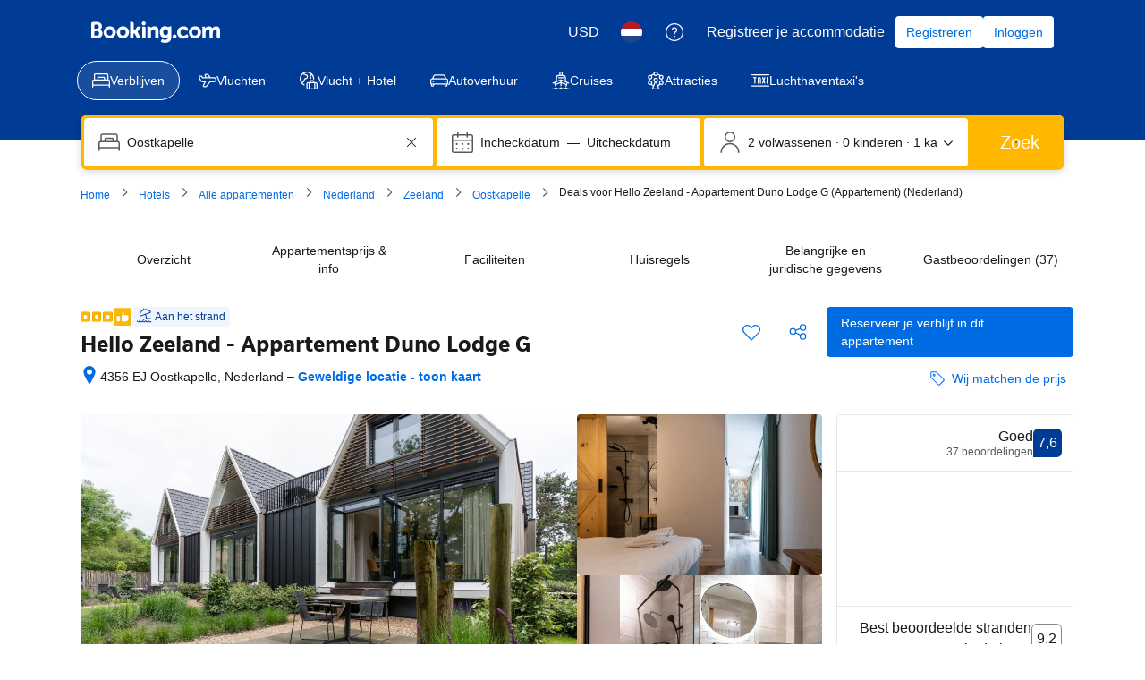

--- FILE ---
content_type: text/html; charset=UTF-8
request_url: https://www.booking.com/hotel/nl/duno-lodges-in-oostkapelle-voor-2-personen-en-tuin-geen-internet-tv.nl.html
body_size: 1811
content:
<!DOCTYPE html>
<html lang="en">
<head>
    <meta charset="utf-8">
    <meta name="viewport" content="width=device-width, initial-scale=1">
    <title></title>
    <style>
        body {
            font-family: "Arial";
        }
    </style>
    <script type="text/javascript">
    window.awsWafCookieDomainList = ['booking.com'];
    window.gokuProps = {
"key":"AQIDAHjcYu/GjX+QlghicBgQ/7bFaQZ+m5FKCMDnO+vTbNg96AEjXDd5GG2UH21aRSEdOOwEAAAAfjB8BgkqhkiG9w0BBwagbzBtAgEAMGgGCSqGSIb3DQEHATAeBglghkgBZQMEAS4wEQQMJRvj6KHN1SZDyy/bAgEQgDuB43sNIUY3n1BtkX7MJggT1sT3DunwpTm7Vis+NY8Ug+2LuSOB5YQEK8OE4REU0M09ckOEhHSpn/2kHw==",
          "iv":"D5497wCvwAAABt1+",
          "context":"UDm7NDYtXV+pGkdeq/Qmk/OOfoxqiIUOV8Kxa0cTLnaDuE3Z1ixbTb3PJtid0C1j5dsjxVRI2UXjpw79lVTHo2xtv8J/C/IdcMXudcPlaOc2akgkBj+1PlmyeL8DkZZMa/9GGTUvZgNod7oVpYN9VzDjXNHDOhFEZEWcJg6jCivo8iWEXZPV6bCR397QEUD2qajhEEoesKgmiMLndmhq9Jgf0xlm1WAR0wnsDxU6EXaof8IK0CVaUI27bog4qZs49Qlgjc6ib1wH4uCAKcAacO8q6Y4CSUyjuBP/Gl9WbEhfTROSmoMf7OhE/fe8qZdtajxM6VqBAr5Jf8Ey/U6wu+E75+Qwuhr0mCek6M2l5tGheGA="
};
    </script>
    <script src="https://d8c14d4960ca.337f8b16.us-east-2.token.awswaf.com/d8c14d4960ca/a18a4859af9c/f81f84a03d17/challenge.js"></script>
</head>
<body>
    <div id="challenge-container"></div>
    <script type="text/javascript">
        AwsWafIntegration.saveReferrer();
        AwsWafIntegration.checkForceRefresh().then((forceRefresh) => {
            if (forceRefresh) {
                AwsWafIntegration.forceRefreshToken().then(() => {
                    window.location.reload(true);
                });
            } else {
                AwsWafIntegration.getToken().then(() => {
                    window.location.reload(true);
                });
            }
        });
    </script>
    <noscript>
        <h1>JavaScript is disabled</h1>
        In order to continue, we need to verify that you're not a robot.
        This requires JavaScript. Enable JavaScript and then reload the page.
    </noscript>
</body>
</html>

--- FILE ---
content_type: text/css
request_url: https://cf.bstatic.com/psb/capla/static/css/8f3c8312.22f4968d.chunk.css
body_size: 409
content:
.bc84b07b6e{margin-top:var(--bui_spacing_half);margin-right:var(--bui_spacing_2x);display:flex}a.a89db95031{color:var(--bui_color_action_foreground);font-weight:inherit;text-decoration:none;display:inline-flex;line-height:calc(var(--bui_rem_pixel) * 24);margin-block:calc(3 * var(--bui_rem_pixel) * -1);vertical-align:inherit}a.a89db95031.bd31b767f0,span.bd31b767f0{color:var(--bui_color_foreground)}.e8d262270f{margin:calc(var(--bui_spacing_half) / 2) 0 0 var(--bui_spacing_2x)}[dir=rtl] .bc84b07b6e{margin-right:0;margin-left:var(--bui_spacing_2x)}[dir=rtl] .e8d262270f{margin-left:0;margin-right:var(--bui_spacing_2x)}.a54c9359fe h1{font-size:inherit;font-weight:inherit;line-height:inherit;font-family:inherit;margin:0;padding:0}
.f68e24d2a5{margin:var(--bui_spacing_4x) 0}.a0f16dd00b{list-style:none;padding:0;margin:calc(var(--bui_spacing_half) * -1) calc(var(--bui_spacing_2x) * -1) 0 0;display:flex;flex-wrap:wrap}[dir=rtl] .a0f16dd00b{margin-right:0;margin-left:calc(var(--bui_spacing_2x) * -1)}
.e3114c643a{max-width:1100px;margin:var(--bui_spacing_4x) auto;color:var(--bui_color_foreground_alt);margin-block-end:var(--bui_spacing_2x)}.ac652e4d1e{padding:var(--bui_spacing_4x);background-color:var(--bui_color_white);width:auto;border-block-end:8px solid #e6e6e6}

/*# sourceMappingURL=https://istatic.booking.com/internal-static/capla/static/css/8f3c8312.22f4968d.chunk.css.map*/

--- FILE ---
content_type: text/javascript
request_url: https://cf.bstatic.com/psb/capla/static/js/f0477014.e1a15f16.chunk.js
body_size: 120579
content:
/*! For license information please see f0477014.e1a15f16.chunk.js.LICENSE.txt */
(self["b-property-web-property-page__LOADABLE_LOADED_CHUNKS__"]=self["b-property-web-property-page__LOADABLE_LOADED_CHUNKS__"]||[]).push([["f0477014","9bf5cd4f","140b3d6a","015623da","8d7bbf0b","91742d6a","2ad4f05f","8d634d3c","89fa5ab5","5c9f30f4","7b3c12cd","273ccce9","3a85fc81","bf3697c4","23c8214c","d633d6b2","6c9ed224","500dafe6"],{d0989236:(e,n,t)=>{"use strict";t.d(n,{B:()=>r});var i=t("43a4d203"),a=t("dc6d28ff");function r(){const e=(0,a.getRequestContext)();return{get acceptHeader(){return e.getAcceptHeader()},get actionName(){return e.getActionName()},get affiliate(){return e.getAffiliate()},get basePageUrl(){return e.getBasePageUrl()},get body(){return e.getBody()},get bPlatformEnvironment(){return e.getBPlatformEnvironment()},get CDNOrigin(){return e.getCDNOrigin()},get CSPNonce(){return e.getCSPNonce()},get CSRFToken(){return e.getCSRFToken()},get currency(){return e.getCurrency()},get encryptedCommonOauthState(){return e.getEncryptedCommonOauthState()},get ETSerializedState(){return e.getETSerializedState()},get isInternalIp(){return e.isInternalIp()},get isInternalUser(){return e.isInternalUser()},get isLanding(){return e.isLanding()},get isNormalRequest(){return e.isNormalRequest()},get isRobotRequest(){return e.isRobotRequest()},get language(){return e.getLanguage()},get pageviewId(){return e.getPageviewId()},get partnerIdentity(){return e.getPartnerIdentity()},get publicPath(){return e.getPublicPath()},get sessions(){return e.getSessions()},get siteId(){return e.getSiteId()},get siteType(){return e.getSiteType()},get staffIdentity(){return e.getStaffIdentity()},get userAgent(){return e.getUserAgent()},get userIdentity(){return e.getUserIdentity()},get visitorCountry(){return e.getVisitorCountry()},get visitorCountryRegion(){return e.getVisitorCountryRegion()},get visitorIP(){return e.getVisitorIP()},get visitorUfi(){return e.getVisitorUfi()},get isCnDomain(){var n;return null===e||void 0===e||null===(n=e.getBasePageUrl())||void 0===n||null===(n=n.host)||void 0===n?void 0:n.endsWith("booking.cn")},get unpackedGuestAccessToken(){return e.getUnpackedGuestAccessToken()},get isLoggedIn(){var n;const t=null===(n=e.getUnpackedGuestAccessToken())||void 0===n?void 0:n.authenticatorAssuranceLevel;return!!t&&t>=i.AuthenticatorAssuranceLevel.AAL1}}}},b77791ba:(e,n,t)=>{"use strict";t.d(n,{Z:()=>r});var i=t("dc6d28ff");const a=["dragonbot","https://whatis.contentkingapp.com","siteauditbot","bot.html","bot.htm","google-ads","adsbot-google","google-safety","bytespider","spider-feedback@bytedance.com","petalbot","facebot","twitterbot","amazonbot","bingbot","pangubot","bytedance"],r=()=>{var e;const n=(0,i.getRequestContext)(),t=n.isRobotRequest(),r=(null===(e=n.getUserAgent())||void 0===e?void 0:e.userAgent)??"";return t||a.some((e=>r&&r.toLowerCase().includes(e.toLowerCase())))}},a0a3fa34:(e,n,t)=>{"use strict";t.d(n,{Z:()=>ye});var i=t("3d054e81"),a=t("ead71eb0"),r=t.n(a),d=t("8521b397"),s=t.n(d),l=t("f27f9eec"),o=t.n(l),u=t("6222292b"),c=t("bd5facb2"),m=t.n(c),v=t("abab1afe"),k=t("c44dcb0c"),g=t("bc26e4f1"),p=t("199927dc");const h="f0a464a4f7",f="fb6f2a3ebc",S="b2f6d224f5",N="a90c7b40ea",y="d5dcd44e2b",b="e7362e5f34",F="ee424de2c2",_="c2710d7e3d",C="b9f65a6b27",T="ac60f6e77d",E="a61d4d9595",D="b9a9d35b9e",x="c909966660",A="d5e4f3d497";function I(e){let{flexibleDates:n,i18n:t,className:i}=e;const a=[],d=null===n||void 0===n?void 0:n.selected;return null===n||void 0===n||n.windows.forEach((e=>{"exact"===e?a.push(r().createElement(u.Chip,{key:e,label:t.trans((0,v.t)("sr_flex_dates_exact_dates")),name:"",checked:"exact"===d,value:e,onChange:e=>{var t;null===(t=n.onChange)||void 0===t||t.call(n,{value:e.value,selected:e.checked})}})):a.push(r().createElement(u.Chip,{key:e,icon:r().createElement(u.Icon,{svg:r().createElement(p.default,null),size:"small"}),attributes:{"aria-label":t.trans((0,v.t)("sr_sbox_flex_dates_short_term_flex_chip_a11y",{variables:{num_days:e},num_exception:e}))},label:t.trans((0,v.t)("num_days",{variables:{num:e},num_exception:e})),name:"",checked:d===e,value:String(e),onChange:e=>{var t;null===(t=n.onChange)||void 0===t||t.call(n,{value:Number(e.value),selected:e.checked})}}))})),r().createElement("fieldset",{className:A},r().createElement(u.Carousel,{previousButtonAriaLabel:t.trans((0,v.t)("sxp_carousel_accessibility_previous")),nextButtonAriaLabel:t.trans((0,v.t)("sxp_carousel_accessibility_next")),attributes:{"data-testid":"flexible-dates-container"},className:i},a))}const O=e=>{const n=e.attachmentData.data[e.formattedDate];return n&&"tooltipText"in n&&n.tooltipText?r().createElement(u.Tooltip,{text:n.tooltipText},(n=>r().createElement("span",(0,i.Z)({},n,{"data-testid":"tooltip-trigger"}),e.node))):e.node};const w=e=>{let{startDate:n,endDate:t,i18n:i,localiseDate:a}=e,r="";return r+=n?a(n,{where:"calendar-footer"}):i.trans((0,v.t)("search_box_cal_checkin_date")),r+=" - ",r+=t?a(t,{where:"calendar-footer"}):i.trans((0,v.t)("search_box_cal_checout_date")),n&&t&&(r+=" ("+function(e){let{startDate:n,endDate:t,i18n:i}=e;const a=(0,g.VS)(n,t);if(a>=7&&a%7===0)return i.trans((0,v.t)("bh_sbox_general_dates_num_weeks",{variables:{num_weeks:a/7},num_exception:a/7}));return i.trans((0,v.t)("sbox_general_dates_num_nights_1",{variables:{num_nights:a},num_exception:a}))}({startDate:n,endDate:t,i18n:i})+")"),r};const R=function(e){var n;let{attachmentData:t,calendarProps:a,calendarFooter:d,isOverlayed:l,localiseDate:c,onDateChange:m=o(),isFull:v}=e;const p=(0,k.useI18n)();let A;if(d&&!l&&(d.custom?A=()=>d.custom:d.flexibleDates&&d.flexibleDates.windows?A=()=>I({flexibleDates:d.flexibleDates,i18n:p,className:x}):d.isRenderSelected&&(A=e=>{let{startDate:n,endDate:t}=e;return w({startDate:n,endDate:t,localiseDate:c,i18n:p})}),d.isDoneButton&&A)){const e=A;A=n=>r().createElement("div",{className:E},null===e||void 0===e?void 0:e(n),r().createElement(u.Button,{className:D,text:p.trans((0,k.t)("sr_sbox_select_dates_cta")),onClick:d.onDoneButtonClick}))}const R=A||null!==d&&void 0!==d&&d.preFooter?r().createElement("div",null,null!==d&&void 0!==d&&d.preFooter?r().createElement("div",{className:C,"data-testid":"datepicker-prefooter"},null===d||void 0===d?void 0:d.preFooter):null,A?r().createElement("div",{className:T,"data-testid":"datepicker-footer"},null===(n=A)||void 0===n?void 0:n({startDate:a.startDate||null,endDate:a.endDate||null})):null):null,P=r().createElement(r().Fragment,null,r().createElement(u.Calendar,(0,i.Z)({},a,function(e){let{attachmentData:n,calendarProps:t}=e;return null!==n&&void 0!==n&&n.data?{renderAttachment:e=>{let{date:i}=e;if(t.minDate&&(0,g.hF)(i,t.minDate)||t.maxDate&&(0,g.Sl)(i,t.maxDate))return{text:""};const a=(0,g.Gr)(i),d=n.data[a];return{text:r().createElement("span",{className:b},d&&"text"in d&&d.text?d.text:"\u2014"),loading:d&&"isLoading"in d}},renderDay:e=>{if(t.minDate&&(0,g.hF)(e,t.minDate)||t.maxDate&&(0,g.Sl)(e,t.maxDate))return e.getDate();const i=(0,g.Gr)(e),a=n.data[i];return a&&"text"in a&&a.text?O({node:e.getDate(),formattedDate:i,attachmentData:n}):O({node:r().createElement("span",{className:_},e.getDate()),formattedDate:i,attachmentData:n})},selectedDayClassName:F,dayClassName:y}:null}({attachmentData:t,calendarProps:a}),{className:s()(f,l&&S,l&&(null===d||void 0===d?void 0:d.flexibleDates)&&N),previousAriaLabel:p.trans((0,k.t)("previous_month")),nextAriaLabel:p.trans((0,k.t)("next_month")),onDateChange:m,attributes:{tabIndex:-1,"data-testid":"searchbox-datepicker-calendar",onClick:e=>{const n=e.target.closest("button");var t;n&&n.getAttribute("aria-label")===p.trans((0,k.t)("next_month"))&&(null===(t=n.parentElement)||void 0===t||t.focus({preventScroll:!0}))}},fullHeight:v})),R);return l?P:r().createElement("div",{className:h},P)};var P=t("618ef7a2");const B="c68d190a9e",L="fc5844c26c",M="c95d4200e6",U="cc55845600",H="fdad4215a8",V="db4f13db71",G="e18a27bf43",j="bbfc672033",$="b255a70ca4",W="d176711863",Y="b996458cba",Z="fd8258f8a6",q="e30dab8d6a",z="d0b68d2bc2",K="fb1145c89b",Q="fdb89f1301",X="b988e90b2a",J="d810db075c",ee="d445ed6f17",ne="ea71a80e53";const te="duration-check-in-day-label-id";const ie=function(e){let{longTermFlexibleDatesConfig:n,maxLOS:t,selected:i,onChange:a}=e;const d=(0,k.useI18n)(),s=n.days.map((e=>r().createElement(u.InputRadio,{attributes:{"data-testid":"flexible-dates-day"},className:$,label:e.name,key:e.name,value:(0,P.c1)(e)}))),l=[];for(const r in n.weekDays){const e=n.weekDays[r];l.push({text:e.name,value:r})}return r().createElement(u.Container,{className:U,attributes:{"data-testid":"flexible-dates-days"},fullWidth:!0},r().createElement(u.InputRadioGroup,{label:r().createElement(u.Text,{variant:"strong_1",tagName:"span",className:j},d.trans((0,k.t)("sr_sbox_flex_dates_choose_days_head"))),name:"flexible_los",value:(0,P.c1)(i),onChange:e=>{let{value:n}=e;a({what:"day",checked:!0,...(0,P.Cx)(n)})}},r().createElement(u.Stack,{direction:"row",gap:2,className:ne},s)),function(e){return Boolean((null===e||void 0===e?void 0:e.isDayCustom)&&"duration"in e&&"startDay"in e)}(i)?r().createElement("div",{className:V,"data-testid":"flexible-dates-custom-days"},r().createElement(u.Text,{className:Y,variant:"body_2",color:"neutral_alt",tagName:"legend",attributes:{id:te}},r().createElement(k.Trans,{tag:"sr_sbox_flex_dates_other_stay_length_check_in"})),r().createElement(u.Stack,{direction:"row",gap:2},r().createElement(u.InputText,{inputClassName:W,value:i.duration?String(i.duration):"",type:"number",name:"",suffix:d.trans((0,k.t)("sr_sbox_flex_dates_custom_selection_no_num_nights",{num_exception:i.duration})),inputAttributes:{"aria-labelledby":te,min:"1",max:String(t)},onFocus:e=>{e.target.select()},onChange:e=>{let n=Number(e.value.trim());isNaN(n)||n<1?n=0:n>t&&(n=t),a({what:"day",checked:!0,duration:n,startDay:i.startDay,isDayCustom:!0})}}),r().createElement(u.InputSelect,{inputClassName:W,name:"",value:String(i.startDay),onChange:e=>{a({what:"day",checked:!0,duration:i.duration,startDay:Number(e.value),isDayCustom:!0})},options:l,inputAttributes:{"aria-labelledby":te}}))):null)};var ae=t("08b473e0");const re=function(e){let{longTermFlexibleDatesConfig:n,selected:t,onChange:i}=e;const a=(0,k.useI18n)(),d=[];for(const l in n.months){var s;const e=n.months[l],a=!(!t||!t.months)&&t.months.has(l),o=(null===t||void 0===t||null===(s=t.months)||void 0===s?void 0:s.size)===n.maxAllowedMonths&&!a,c=r().createElement("div",{className:K},r().createElement(u.Icon,{svg:r().createElement(ae.default,null),className:X}),r().createElement("span",null,e.shortName),r().createElement("span",{className:Q},e.year));d.push(r().createElement(u.Chip,{key:e.shortName,className:z,label:c,name:"",checked:a,disabled:o,attributes:{"data-testid":"flexible-dates-month"},onChange:e=>{o||i({what:"month",id:l,checked:e.checked})}}))}return r().createElement(u.Container,{className:H,attributes:{"data-testid":"flexible-dates-months"},fullWidth:!0},r().createElement(u.Title,{variant:"strong_1",title:a.trans((0,k.t)("sr_sbox_flex_dates_choose_months_head")),className:G}),r().createElement("fieldset",{className:Z},r().createElement(u.Text,{className:Y,variant:"body_2",color:"neutral_alt",tagName:"legend"},a.trans((0,k.t)("sr_sbox_flex_dates_select_months_error_2"))),r().createElement(u.Carousel,{className:q,previousButtonAriaLabel:a.trans((0,k.t)("sxp_carousel_accessibility_previous")),nextButtonAriaLabel:a.trans((0,k.t)("sxp_carousel_accessibility_next"))},d)))};const de=function(e){const[n,t]=(0,a.useState)(e.selected),i=(0,k.useI18n)();return r().createElement("div",{className:e.isOverlayed?B:void 0,"data-testid":"searchbox-datepicker-flexible-dates-container"},r().createElement(u.Grid,{className:L,bleed:!0,attributes:{"data-testid":"searchbox-datepicker-flexible-dates"}},r().createElement(u.Grid.Column,{size:12,className:M},r().createElement(ie,{longTermFlexibleDatesConfig:e,maxLOS:e.maxLOS,selected:n,onChange:i=>{if("day"===i.what){var a;let r;i.checked?r={...n,duration:i.duration,startDay:i.startDay,isDayCustom:i.isDayCustom}:null!==n&&void 0!==n&&n.months&&(r={months:n.months}),t(r),null===(a=e.onChange)||void 0===a||a.call(e,r)}}})),r().createElement(u.Grid.Column,{size:12,className:M},r().createElement(re,{longTermFlexibleDatesConfig:e,selected:n,onChange:i=>{if("month"===i.what){var a;const r=null!==n&&void 0!==n&&n.months?new Set(n.months):new Set;i.checked?r.add(i.id):r.delete(i.id);const d={...n,months:r};t(d),null===(a=e.onChange)||void 0===a||a.call(e,d)}}}))),e.isFooterDisabled?null:r().createElement("div",{className:J},r().createElement("span",{"data-testid":"flexible-dates-footer"},(0,P.Eq)({selected:n,longTermFlexibleDatesConfig:e,i18n:i})),r().createElement(u.Button,{className:ee,text:i.trans((0,k.t)("sr_sbox_flex_dates_select_dates_cta")),disabled:!(0,P.j)(n),onClick:()=>{var n;return null===(n=e.onDoneButtonClick)||void 0===n?void 0:n.call(e)}})))},se="ce4c76613c",le="e7dd719138",oe="f327a5869e",ue="-searchboxdatepicker";const ce=function(e){let{items:n,activeTabId:t="calendar",isOverlay:a,onTabChange:d,isWebShell:l}=e;const o=(0,k.useI18n)();if(n.length<2)return n[0];const{triggerList:c,panelList:m}={triggerList:[{id:`calendar${ue}`,text:o.trans((0,k.t)("sr_sbox_flex_dates_tab_calendar"))},{id:`flexible${ue}`,text:o.trans((0,k.t)("sr_sbox_flex_dates_tab_im_flexible"))}],panelList:[{id:`calendar${ue}`,children:n[0]},{id:`flexible${ue}`,children:n[1]}]};return r().createElement(u.Tab,{fillEqually:!0,variant:"underlined",className:s()(se,a&&oe,l&&le),activeTabId:`${t}${ue}`,attributes:{"data-testid":"datepicker-tabs"},onTabChange:e=>null===d||void 0===d?void 0:d(e.replace(ue,""))},r().createElement(u.Tab.TriggerList,null,c.map((e=>r().createElement(u.Tab.Trigger,(0,i.Z)({key:e.id},e))))),m.map((e=>r().createElement(u.Tab.Panel,(0,i.Z)({key:e.id},e)))))},me="a9433a18bb",ve="e713c3641b",ke="bbe3c09481",ge="e1a6e4ecdf",pe="c474309cf0",he="b3b3d6d0cf",fe="d50de268aa",Se="d9deca178b",Ne="a74d9ddbbc";const ye=function(e){let{id:n="",activeTabId:t,className:d,calendarProps:l,calendarFooter:c,overlay:g,attachmentData:p,longTermFlexibleDates:h,isAbsolute:f,localiseDate:S=e=>e.toDateString(),onDateChange:N=o(),onOutsideClick:y,onTabChange:b,isWebShell:F}=e;const[_,C]=(0,a.useState)(null===g||void 0===g?void 0:g.isFullScreen),T=(0,a.useCallback)((()=>y&&y(n)),[y,n]),E=(0,a.useRef)(null);m()(E,T);const D=(0,k.useI18n)(),x=[];x.push(r().createElement(R,{attachmentData:p,calendarFooter:c,calendarProps:l,isOverlayed:Boolean(g),onDateChange:N,localiseDate:S,isFull:null===g||void 0===g?void 0:g.isFullScreen})),h&&x.push(r().createElement(de,(0,i.Z)({},h,{isOverlayed:Boolean(g)})));let A=!l.endDate;return"flexible"===t&&h&&(A=!(0,P.j)(h.selected)),(0,a.useEffect)((()=>{if(null===g||void 0===g||!g.isEnabled||null!==g&&void 0!==g&&g.isFullScreen)return;const e=()=>{"orientation"in screen?C("landscape-primary"===screen.orientation.type||"landscape-secondary"===screen.orientation.type):"orientation"in window&&C(-90===window.orientation||90===window.orientation)};return window.addEventListener("orientationchange",e),e(),()=>{window.removeEventListener("orientationchange",e)}}),[null===g||void 0===g?void 0:g.isEnabled,null===g||void 0===g?void 0:g.isFullScreen]),r().createElement(r().Fragment,null,g&&g.isEnabled?r().createElement(u.SheetContainer,{active:g.isShown,className:pe,closeClassName:l.title?Se:fe,position:_?"fullScreen":"bottom",closeAriaLabel:D.trans((0,v.t)("m_search_close")),fill:!0,stickyHeader:!0,onCloseTrigger:()=>{var e;return null===(e=g.onClose)||void 0===e?void 0:e.call(g,"closeIcon")},attributes:{"data-testid":_?"datepicker-overlay-fullscreen":"datepicker-overlay"},overlayAttributes:{"data-testid":"datepicker-overlay-outer"},title:l.title?r().createElement("div",{className:Ne},l.title):null,footer:r().createElement(u.ActionBar,{topContent:r().createElement(r().Fragment,null,"flexible"!==t&&null!==c&&void 0!==c&&c.flexibleDates&&null!==c&&void 0!==c&&c.flexibleDates.windows?I({flexibleDates:c.flexibleDates,i18n:D,className:he}):null,r().createElement(u.Text,{align:"center",attributes:{"data-testid":"datepicker-overlay-footer-selected-dates"},variant:"body_2"},"flexible"===t&&h?(0,P.Eq)({selected:h.selected,longTermFlexibleDatesConfig:h,i18n:D}):w({startDate:l.startDate,endDate:l.endDate,i18n:D,localiseDate:S}))),button:{text:g.doneButtonCopy?g.doneButtonCopy:D.trans((0,v.t)("m_sxp_sbox_overlay_generic_cta")),variant:"primary",size:"large",disabled:A,onClick:()=>{var e;return null===(e=g.onClose)||void 0===e?void 0:e.call(g,"overlayButton")}},attributes:{"data-testid":"datepicker-overlay-footer"}})},r().createElement(ce,{items:x,isOverlay:!0,onTabChange:b,activeTabId:t,isWebShell:F})):r().createElement("div",{className:s()(me,F&&ve),ref:E,"data-testid":"searchbox-datepicker"},r().createElement("div",{className:s()(f&&ge,ke,d)},r().createElement(ce,{items:x,onTabChange:b,activeTabId:t,isWebShell:F}))))}},ffa44888:(e,n,t)=>{"use strict";t.d(n,{M:()=>on.M,Z:()=>hn});var i=t("3d054e81"),a=t("ead71eb0"),r=t.n(a),d=t("8521b397"),s=t.n(d),l=t("f47ba09c"),o=t("6222292b"),u=t("f27f9eec"),c=t.n(u),m=t("15ffe6b2"),v=t("bd5facb2"),k=t.n(v),g=t("c44dcb0c"),p=t("e7547f91");const h="dc15842869",f="f1f96fdf10",S="ac148ea56b",N="be2db1c937";function y(e,n){let{className:t,children:a,isWithIcon:d=!0,highlightFocused:l,onClick:u,onKeyUp:c,onMouseDown:m,attributes:v}=e;const k=r().createElement(r().Fragment,null,r().createElement("span",{className:N},a),d?r().createElement(o.Icon,{className:S,svg:r().createElement(p.default,null),attributes:{"data-testid":"searchbox-form-button-icon"}}):null);return l?r().createElement(o.Actionable,{attributes:{ref:n,onKeyUp:c,onMouseDown:m,...v},className:s()(h,!d&&f,t),onClick:u,tagName:"button"},k):r().createElement("button",(0,i.Z)({ref:n,onKeyUp:c,onMouseDown:m},v,{type:"button",className:s()(h,!d&&f,t),onClick:u}),k)}const b=(0,a.forwardRef)(y);var F=t("1ac62b0e");const _="d10abb4e59",C="e1f1de0f5d",T="eca9157be5";function E(e,n){var t,i;let{date:a,localiseDate:d,datesText:s,onDateClick:l}=e;return r().createElement(b,{isWithIcon:!1,highlightFocused:!0,className:_,onClick:e=>{l(e,"start")},attributes:{"data-testid":"searchbox-dates-container"},ref:n},r().createElement(o.Icon,{svg:r().createElement(m.default,null),size:"large",color:"neutral_alt",className:C}),s||r().createElement(r().Fragment,null,r().createElement("span",{"data-testid":"date-display-field-start"},(0,F.fh)({...a.start,localiseDate:d})),r().createElement("span",{className:T}," \u2014 "),r().createElement("span",{"data-testid":"date-display-field-end"},(0,F.fh)({...a.end,localiseDate:d,flexibleDate:"exact"!==(null===(t=a.flexibleDates)||void 0===t?void 0:t.selected)?null===(i=a.flexibleDates)||void 0===i?void 0:i.selected:void 0}))))}const D=(0,a.forwardRef)(E);var x=t("08b473e0"),A=t("f9c2b594");const I="f3a401349f",O="e83f46cf65";const w=function(e){let{className:n,flexibleDate:t,id:d,isWithArrowDownIcon:s=!0,isWithCalendarIcon:l=!0,date:u,placeholder:m,selectsData:v,localiseDate:k=e=>e.toDateString(),onClick:g=c(),onChange:p=c(),dateInputFocusRef:h}=e;const[f,S]=(0,a.useState)(!1),[N,y]=(0,a.useState)(null);(0,a.useEffect)((()=>{N&&y(null)}),[N]);const _=(0,a.useCallback)((()=>S(!1)),[]);return(0,a.useImperativeHandle)(h,(()=>()=>{S(!0),y(1)}),[]),u||m?r().createElement(r().Fragment,null,f&&v?r().createElement(A.Z,(0,i.Z)({className:n,id:d,date:u||void 0,selectFocused:N},v,{onChange:e=>{y(null),p(e)},onOutsideClick:_})):r().createElement(b,{className:n,onClick:e=>{e.preventDefault(),g(e,d)},onKeyUp:e=>{"Tab"===e.key&&(S(!0),f||y(e.shiftKey?2:1))},isWithIcon:s,attributes:{"data-testid":`date-display-field-${d}`}},l?r().createElement(r().Fragment,null,r().createElement(o.Icon,{svg:r().createElement(x.default,null),size:"medium",color:"neutral",className:I}),r().createElement("div",{className:O,"data-testid":"date-display-field-date-in-icon"},u?u.getDate():"+")):null,(0,F.fh)({date:u,flexibleDate:t,placeholder:m,localiseDate:k}))):null};var R=t("a0a3fa34"),P=t("618ef7a2"),B=t("8945bca7"),L=t("af979403");const M="acb980d3ef",U="b9b405fa52";const H=function(e){let{text:n}=e;return r().createElement("div",{className:M,"data-testid":"searchbox-alert"},r().createElement("div",{className:U},n))};var V=t("9090f4db");const G=function(e){var n,t,d;const{date:l,calendar:u,keepCalendarOpenOnCookieBannerClick:v,keepCalendarOpenOnClickOutside:p,localiseDate:h,singleDatesField:f,onDateClick:S=c(),onDateChange:N=c(),onBaseMonthChange:y=c(),onOutsideClick:_=c(),onFlexibleDateChange:C,onLongTermFlexibleDateChange:T,onLongTermFlexibleDatesDoneButtonClick:E,onTabChange:x,startDateInputFocusRef:A,calendarPosition:I="bottom"}=e,O=(0,g.useI18n)(),M=(0,B.Z)(l,{setStartDateOnOpen:!0}),{isLarge:U}=(0,o.useViewport)(),G=(0,a.useRef)(null),j=(0,a.useRef)(null);let $;(0,L.Z)(j,(()=>{p||l.open&&_(l.open)})),k()(j,(e=>{var n;p||v&&null!==(n=document.getElementById("onetrust-banner-sdk"))&&void 0!==n&&n.contains(e.target)||l.open&&_(l.open)})),l.error.losExceeded.shown?$=O.trans((0,g.t)("sbox_error_num_night_res",{variables:{num:l.maxLOS},num_exception:l.maxLOS})):l.error.empty.shown&&($=O.trans((0,g.t)("lp_hp_no_dates_selected_error")));const W=l.open?r().createElement(R.Z,{id:l.open,className:s()(V.Z.calendar,(l.flexibleDates||l.longTermFlexibleDates)&&V.Z.calendarFlexible,"right"===I&&U&&V.Z.right),activeTabId:l.activeTabId,localiseDate:h,isAbsolute:!0,calendarFooter:{custom:(0,F.cq)(O,l),preFooter:u.preFooter,isRenderSelected:!0,flexibleDates:l.flexibleDates?{...l.flexibleDates,onChange:C}:void 0},longTermFlexibleDates:l.longTermFlexibleDates?{...l.longTermFlexibleDates,maxLOS:l.maxLOS,onChange:T,onDoneButtonClick:()=>{var e;l.open&&_(l.open),null===E||void 0===E||E(),null===(e=G.current)||void 0===e||e.focus()}}:void 0,attachmentData:u.attachmentData,calendarProps:{startDate:l.start.date||null,endDate:l.end.date||null,baseDate:M,onBaseMonthChange:y,...u},onTabChange:x,onDateChange:e=>N({...e,id:l.open,isCalendar:!0})}):null,Y="flexible"===l.activeTabId&&l.longTermFlexibleDates&&(0,P.j)(null===(n=l.longTermFlexibleDates)||void 0===n?void 0:n.selected)?(0,P.Eq)({selected:l.longTermFlexibleDates.selected,longTermFlexibleDatesConfig:l.longTermFlexibleDates,i18n:O}):void 0,Z=e=>r().createElement("div",{ref:j,className:V.Z.container},e,W,$?r().createElement(H,{text:$}):null);return Z(f?r().createElement(D,(0,i.Z)({},e,{ref:G,datesText:Y})):r().createElement("div",{className:V.Z.datesContainer,role:"none",onClick:e=>{const n=e.target.tagName.toLowerCase();"select"!==n&&"option"!==n&&(l.open?_(l.open):S(e,"start"))},"data-testid":"searchbox-dates-container"},r().createElement(o.Icon,{svg:r().createElement(m.default,null),size:"large",color:"neutral_alt",className:V.Z.icon}),Y?r().createElement(b,{isWithIcon:!1,className:V.Z.date},Y):r().createElement(r().Fragment,null,r().createElement(w,{className:V.Z.date,id:"start",isWithCalendarIcon:!1,isWithArrowDownIcon:!1,date:l.start.date,placeholder:l.start.placeholder,selectsData:{monthSelect:l.start.monthSelect,daySelect:l.start.daySelect,minDate:u.minDate,maxDate:u.maxDate},localiseDate:h,onChange:N,dateInputFocusRef:A}),r().createElement("span",{className:V.Z.datesDelimiter}," \u2014 "),r().createElement(w,{className:V.Z.date,flexibleDate:"exact"!==(null===(t=l.flexibleDates)||void 0===t?void 0:t.selected)?null===(d=l.flexibleDates)||void 0===d?void 0:d.selected:void 0,id:"end",isWithCalendarIcon:!1,isWithArrowDownIcon:!1,date:l.end.date,placeholder:l.end.placeholder,selectsData:{monthSelect:l.end.monthSelect,daySelect:l.end.daySelect,minDate:u.minDate,maxDate:u.maxDate},localiseDate:h,onChange:N}))))};var j=t("2d2d5636"),$=t("d086120e"),W=t("337dc83a"),Y=t("31597aa0"),Z=t("2fe109f3"),q=t("996788b1"),z=t("937d9712");const K="e131f34780",Q="fed761de90",X="ffcf7fff3d",J="d0ba183766",ee="be660ccab7",ne="abcbfa827a",te="f9055e83a1",ie="ec0e7998bc",ae="c81fbbb262",re="ca5253c26e",de="f12d0ff18a",se="b5ffa2f85b",le="bba00118a2";const oe=function(e){var n,t,i,d,l;let{inputRef:u,destination:c,isAutocompleteAlwaysExtended:m,isAutocompleteItemsRestyle:v,onInputChange:k,onInputChangeDebounced:p,onInputFocus:h,onOptionSelect:f,onAdvancedSearchOptionSelect:S,onOutsideClick:N,condensed:y}=e;const b=(0,g.useI18n)(),F=(0,a.useRef)(null),_=Boolean(null===c||void 0===c||null===(n=c.options)||void 0===n?void 0:n.filter((e=>e.isGoogleResult)).length),C=m||Boolean(null===(t=c.secondaryOptions)||void 0===t?void 0:t.length);if((0,a.useEffect)((()=>{var e,n;let t;if(c.error.empty.shown&&c.error.empty.text)t=c.error.empty.text;else if(null!==(e=c.advancedSearch)&&void 0!==e&&e.error.empty.shown&&null!==(n=c.advancedSearch)&&void 0!==n&&n.error.empty.text){var i;t=null===(i=c.advancedSearch)||void 0===i?void 0:i.error.empty.text}t&&(0,o.screenReaderAnnounce)(t,"polite")}),[c.error.empty.shown,c.error.empty.text,null===(i=c.advancedSearch)||void 0===i?void 0:i.error.empty.shown,null===(d=c.advancedSearch)||void 0===d?void 0:d.error.empty.text]),null!==(l=c.advancedSearch)&&void 0!==l&&l.showAdvanced){var T,E,D,x;let e;return c.advancedSearch.error.unavailable.shown?e=r().createElement(o.Alert,{text:c.advancedSearch.error.unavailable.text,variant:"error",inline:!0,className:se}):c.advancedSearch.error.aitp.shown&&(e=r().createElement("div",{className:le},r().createElement(o.Banner,{title:"Continue in the AI Chat",text:"We can't support this type of search yet. Use your search to get started.",dismissible:!1,actions:[{text:"Open AI Chat"}],startIcon:r().createElement(o.Icon,{svg:r().createElement(j.default,null),size:"large",color:"action"})}))),r().createElement("div",{className:K},r().createElement(Y.Z,{inputRef:u,containerRef:F,className:s()(Q,ae),decoratorClassName:X,isClearable:!0,isFocusOnClear:!0,isResultsAbsolute:!0,isResultsShown:c.advancedSearch.optionsShown,isWithGoogle:!1,icon:r().createElement(o.Icon,{svg:r().createElement($.default,null),size:"large",color:"neutral"}),resultsClassName:J,name:null===(T=c.advancedSearch)||void 0===T?void 0:T.name,placeholder:null===(E=c.advancedSearch)||void 0===E?void 0:E.placeholder,value:null===(D=c.advancedSearch)||void 0===D?void 0:D.value,onInputFocus:h,onInputChange:k,onInputChangeDebounced:void 0,options:null===(x=c.advancedSearch)||void 0===x?void 0:x.options,onOptionSelect:S,onOutsideClick:N,error:e,getOptionValue:Z.l,isWithAdvancedSearch:!0,renderOption:e=>{let{option:n}=e;return r().createElement("div",{className:z.Z.result,"data-testid":"autocomplete-result"},r().createElement(o.Icon,{svg:r().createElement($.default,null),size:"large",color:"neutral",className:z.Z.icon}),n.title)},dropdownFooter:r().createElement("div",{className:re},r().createElement(o.Popover,{forcePosition:!0,position:"end",closeAriaLabel:b.trans((0,g.t)("a11y_cta_close")),containerRef:F},r().createElement(o.Popover.Trigger,null,(e=>r().createElement(o.Link,{text:"About this feature",variant:"secondary",textDecoration:"underline",attributes:e,className:de}))),r().createElement(o.Popover.Content,null,"The information you share may be used by Booking.com to make product improvements (including developing and training Booking.com's Al models). The search results are based on information you, other users and our partners provide to us. Please do not share personal data.")))}),c.advancedSearch.error.empty.shown&&c.advancedSearch.error.empty.text?r().createElement(H,{text:c.advancedSearch.error.empty.text}):null)}return r().createElement("div",{className:K},r().createElement(Y.Z,{inputRef:u,className:s()(Q,y&&ee),decoratorClassName:X,isClearable:!0,isFocusOnClear:!0,isResultsAbsolute:!0,isResultsShown:c.optionsShown,isWithGoogle:_,icon:r().createElement(o.Icon,{svg:r().createElement(W.default,null),size:"large",color:"neutral_alt"}),resultsClassName:s()(J,C&&ne,v&&te),resultsItemClassName:v?ie:void 0,name:c.name,placeholder:c.placeholder,value:c.value,debounceMs:300,onInputFocus:h,onInputChange:k,onInputChangeDebounced:p,options:c.options,secondaryOptions:c.secondaryOptions,onOptionSelect:f,onOutsideClick:N,renderOption:q.z,getOptionValue:Z.l}),c.error.empty.shown&&c.error.empty.text?r().createElement(H,{text:c.error.empty.text}):null)};var ue=t("434d016f"),ce=t("fcd92ab4"),me=t.n(ce),ve=t("abab1afe"),ke=t("8b97fb1a"),ge=t("4412d0d8");function pe(e,n){let{open:t,buttonClassName:i,containerClassName:d,popupClassName:l,adults:u,kids:m,kidsAges:v,rooms:k,bedrooms:p,pets:h,holidayRental:f,isWithGroupIcon:S,isWithDropdownIcon:N=!0,isWithPetsToggle:y,isAssistanceAnimalsDisclaimerShown:_,onAssistanceAnimalsDisclaimerClick:C,onChange:T=c(),onVisibilityStateChange:E,onDoneButtonClick:D}=e;const x=e=>{null===E||void 0===E||E(e?"open":"close")},A=(0,a.useRef)(null);(0,L.Z)(A,(()=>x(!1)));const I=(0,g.useI18n)(),O=(0,F.T6)(u.value,m.value,k.value,Boolean(null===h||void 0===h?void 0:h.value),I,null!==p&&void 0!==p&&p.shown?p.value:void 0),w=me()();return r().createElement("div",{ref:A,className:d,tabIndex:-1},r().createElement(b,{className:i,onClick:()=>x(!t),ref:n,attributes:{"data-testid":"occupancy-config","aria-controls":w,"aria-expanded":t?"true":"false","aria-label":I.trans((0,ve.t)("mvse_sbox_travellers_rooms_a11y",{variables:{configuration:O}}))},highlightFocused:!0,isWithIcon:N},S?r().createElement(o.Icon,{className:ge.Z.icon,svg:r().createElement(ue.default,null),size:"large",color:"neutral_alt",attributes:{"data-testid":"occupancy-config-icon"}}):null,O),t?r().createElement("div",{className:ge.Z.wrapper},r().createElement("div",{className:s()(ge.Z.container,l),"data-testid":"occupancy-popup",id:w},r().createElement(ke.Z,{adults:u,kids:m,kidsAges:v,rooms:k,bedrooms:p,pets:h,shouldShowPetsControl:y,isAssistanceAnimalsDisclaimerShown:_,onAssistanceAnimalsDisclaimerClick:C,holidayRental:f,onChange:e=>{let{value:n,name:t,index:i}=e;T({name:t,value:Number(n),index:i})}}),r().createElement(o.Button,{variant:"secondary",className:ge.Z.doneButton,wide:!0,text:I.trans((0,ve.t)("search_box_guest_num_popup_done")),onClick:()=>{x(!1),null===D||void 0===D||D()}}))):null)}const he=(0,a.forwardRef)(pe),fe="b3d1de1c28",Se="ab2c86b370",Ne="aad29c76fe",ye="a776b7c5ed";function be(e,n){let{condensed:t,...a}=e;return r().createElement(he,(0,i.Z)({},a,{ref:n,isWithGroupIcon:!0,buttonClassName:fe,containerClassName:s()(Se,t&&ye),popupClassName:Ne}))}const Fe=(0,a.forwardRef)(be);var _e=t("c9779913"),Ce=t("f5a638cf"),Te=t("32598e62");function Ee(e,n){return e.replace(new RegExp("(^|\\s)"+n+"(?:\\s|$)","g"),"$1").replace(/\s+/g," ").replace(/^\s*|\s*$/g,"")}var De=t("692288f1"),xe=t.n(De);const Ae=!1,Ie=r().createContext(null);var Oe="unmounted",we="exited",Re="entering",Pe="entered",Be="exiting",Le=function(e){function n(n,t){var i;i=e.call(this,n,t)||this;var a,r=t&&!t.isMounting?n.enter:n.appear;return i.appearStatus=null,n.in?r?(a=we,i.appearStatus=Re):a=Pe:a=n.unmountOnExit||n.mountOnEnter?Oe:we,i.state={status:a},i.nextCallback=null,i}(0,Te.Z)(n,e),n.getDerivedStateFromProps=function(e,n){return e.in&&n.status===Oe?{status:we}:null};var t=n.prototype;return t.componentDidMount=function(){this.updateStatus(!0,this.appearStatus)},t.componentDidUpdate=function(e){var n=null;if(e!==this.props){var t=this.state.status;this.props.in?t!==Re&&t!==Pe&&(n=Re):t!==Re&&t!==Pe||(n=Be)}this.updateStatus(!1,n)},t.componentWillUnmount=function(){this.cancelNextCallback()},t.getTimeouts=function(){var e,n,t,i=this.props.timeout;return e=n=t=i,null!=i&&"number"!==typeof i&&(e=i.exit,n=i.enter,t=void 0!==i.appear?i.appear:n),{exit:e,enter:n,appear:t}},t.updateStatus=function(e,n){void 0===e&&(e=!1),null!==n?(this.cancelNextCallback(),n===Re?this.performEnter(e):this.performExit()):this.props.unmountOnExit&&this.state.status===we&&this.setState({status:Oe})},t.performEnter=function(e){var n=this,t=this.props.enter,i=this.context?this.context.isMounting:e,a=this.props.nodeRef?[i]:[xe().findDOMNode(this),i],r=a[0],d=a[1],s=this.getTimeouts(),l=i?s.appear:s.enter;!e&&!t||Ae?this.safeSetState({status:Pe},(function(){n.props.onEntered(r)})):(this.props.onEnter(r,d),this.safeSetState({status:Re},(function(){n.props.onEntering(r,d),n.onTransitionEnd(l,(function(){n.safeSetState({status:Pe},(function(){n.props.onEntered(r,d)}))}))})))},t.performExit=function(){var e=this,n=this.props.exit,t=this.getTimeouts(),i=this.props.nodeRef?void 0:xe().findDOMNode(this);n&&!Ae?(this.props.onExit(i),this.safeSetState({status:Be},(function(){e.props.onExiting(i),e.onTransitionEnd(t.exit,(function(){e.safeSetState({status:we},(function(){e.props.onExited(i)}))}))}))):this.safeSetState({status:we},(function(){e.props.onExited(i)}))},t.cancelNextCallback=function(){null!==this.nextCallback&&(this.nextCallback.cancel(),this.nextCallback=null)},t.safeSetState=function(e,n){n=this.setNextCallback(n),this.setState(e,n)},t.setNextCallback=function(e){var n=this,t=!0;return this.nextCallback=function(i){t&&(t=!1,n.nextCallback=null,e(i))},this.nextCallback.cancel=function(){t=!1},this.nextCallback},t.onTransitionEnd=function(e,n){this.setNextCallback(n);var t=this.props.nodeRef?this.props.nodeRef.current:xe().findDOMNode(this),i=null==e&&!this.props.addEndListener;if(t&&!i){if(this.props.addEndListener){var a=this.props.nodeRef?[this.nextCallback]:[t,this.nextCallback],r=a[0],d=a[1];this.props.addEndListener(r,d)}null!=e&&setTimeout(this.nextCallback,e)}else setTimeout(this.nextCallback,0)},t.render=function(){var e=this.state.status;if(e===Oe)return null;var n=this.props,t=n.children,i=(n.in,n.mountOnEnter,n.unmountOnExit,n.appear,n.enter,n.exit,n.timeout,n.addEndListener,n.onEnter,n.onEntering,n.onEntered,n.onExit,n.onExiting,n.onExited,n.nodeRef,(0,Ce.Z)(n,["children","in","mountOnEnter","unmountOnExit","appear","enter","exit","timeout","addEndListener","onEnter","onEntering","onEntered","onExit","onExiting","onExited","nodeRef"]));return r().createElement(Ie.Provider,{value:null},"function"===typeof t?t(e,i):r().cloneElement(r().Children.only(t),i))},n}(r().Component);function Me(){}Le.contextType=Ie,Le.propTypes={},Le.defaultProps={in:!1,mountOnEnter:!1,unmountOnExit:!1,appear:!1,enter:!0,exit:!0,onEnter:Me,onEntering:Me,onEntered:Me,onExit:Me,onExiting:Me,onExited:Me},Le.UNMOUNTED=Oe,Le.EXITED=we,Le.ENTERING=Re,Le.ENTERED=Pe,Le.EXITING=Be;const Ue=Le;var He=function(e,n){return e&&n&&n.split(" ").forEach((function(n){return i=n,void((t=e).classList?t.classList.remove(i):"string"===typeof t.className?t.className=Ee(t.className,i):t.setAttribute("class",Ee(t.className&&t.className.baseVal||"",i)));var t,i}))},Ve=function(e){function n(){for(var n,t=arguments.length,i=new Array(t),a=0;a<t;a++)i[a]=arguments[a];return(n=e.call.apply(e,[this].concat(i))||this).appliedClasses={appear:{},enter:{},exit:{}},n.onEnter=function(e,t){var i=n.resolveArguments(e,t),a=i[0],r=i[1];n.removeClasses(a,"exit"),n.addClass(a,r?"appear":"enter","base"),n.props.onEnter&&n.props.onEnter(e,t)},n.onEntering=function(e,t){var i=n.resolveArguments(e,t),a=i[0],r=i[1]?"appear":"enter";n.addClass(a,r,"active"),n.props.onEntering&&n.props.onEntering(e,t)},n.onEntered=function(e,t){var i=n.resolveArguments(e,t),a=i[0],r=i[1]?"appear":"enter";n.removeClasses(a,r),n.addClass(a,r,"done"),n.props.onEntered&&n.props.onEntered(e,t)},n.onExit=function(e){var t=n.resolveArguments(e)[0];n.removeClasses(t,"appear"),n.removeClasses(t,"enter"),n.addClass(t,"exit","base"),n.props.onExit&&n.props.onExit(e)},n.onExiting=function(e){var t=n.resolveArguments(e)[0];n.addClass(t,"exit","active"),n.props.onExiting&&n.props.onExiting(e)},n.onExited=function(e){var t=n.resolveArguments(e)[0];n.removeClasses(t,"exit"),n.addClass(t,"exit","done"),n.props.onExited&&n.props.onExited(e)},n.resolveArguments=function(e,t){return n.props.nodeRef?[n.props.nodeRef.current,e]:[e,t]},n.getClassNames=function(e){var t=n.props.classNames,i="string"===typeof t,a=i?""+(i&&t?t+"-":"")+e:t[e];return{baseClassName:a,activeClassName:i?a+"-active":t[e+"Active"],doneClassName:i?a+"-done":t[e+"Done"]}},n}(0,Te.Z)(n,e);var t=n.prototype;return t.addClass=function(e,n,t){var i=this.getClassNames(n)[t+"ClassName"],a=this.getClassNames("enter").doneClassName;"appear"===n&&"done"===t&&a&&(i+=" "+a),"active"===t&&e&&e.scrollTop,i&&(this.appliedClasses[n][t]=i,function(e,n){e&&n&&n.split(" ").forEach((function(n){return i=n,void((t=e).classList?t.classList.add(i):function(e,n){return e.classList?!!n&&e.classList.contains(n):-1!==(" "+(e.className.baseVal||e.className)+" ").indexOf(" "+n+" ")}(t,i)||("string"===typeof t.className?t.className=t.className+" "+i:t.setAttribute("class",(t.className&&t.className.baseVal||"")+" "+i)));var t,i}))}(e,i))},t.removeClasses=function(e,n){var t=this.appliedClasses[n],i=t.base,a=t.active,r=t.done;this.appliedClasses[n]={},i&&He(e,i),a&&He(e,a),r&&He(e,r)},t.render=function(){var e=this.props,n=(e.classNames,(0,Ce.Z)(e,["classNames"]));return r().createElement(Ue,(0,i.Z)({},n,{onEnter:this.onEnter,onEntered:this.onEntered,onEntering:this.onEntering,onExit:this.onExit,onExiting:this.onExiting,onExited:this.onExited}))},n}(r().Component);Ve.defaultProps={classNames:""},Ve.propTypes={};const Ge=Ve,je="f74a3858ff",$e="b91d0b3133",We="e3892bd314",Ye="e1fac5d4ef",Ze="e1d5f7f5c7";const qe=function(e){let{showSwitchButton:n,showAdvanced:t,onChange:i}=e;return r().createElement(Ge,{in:n,timeout:300,classNames:{enter:$e,enterActive:We,enterDone:Ye,exitActive:Ze},unmountOnExit:!0},r().createElement("div",{className:je,"data-testid":"searchbox-advanced-search-switch"},r().createElement(o.SegmentedControl,{name:"advanced_search_switch",options:[{text:"Standard search",value:"standard"},{text:"Search in your own words",value:"advanced"}],value:t?"advanced":"standard",onChange:e=>{let{value:n}=e;return i("advanced"===n)},attributes:{"aria-live":"polite"}})))};var ze=t("49dddc75");var Ke=t("51cc4525"),Qe=t("2cc82605"),Xe=t("2b547677");const Je="b935cde1f7",en="f1f11c0f4b",nn="f75e99edb0",tn="b769347817",an="a7e79c28d6",rn="d27b44a969",dn="b59e36af6b",sn="f4ebba22e6";const ln=function(e){let{children:n,version:t="wide",className:i}=e;const a=[];r().Children.forEach(n,(e=>{e&&a.push(e)}));const d="slim"===t,l="condensed"===t,u="noMargin"===t,c=3===a.length,m=4===a.length;return r().createElement(o.Container,{className:s()(Je,d&&rn,l&&nn,u&&en,c&&sn,m&&dn,i),attributes:{"data-testid":"searchbox-layout-wide"},fullWidth:!0},a.map(((e,n)=>{let t;return e.type===o.Button&&(t=an),r().createElement("div",{className:s()(tn,t),key:n},e)})))};var on=t("7e9dc63d"),un=t("b221e6fc"),cn=t("89dc2ea5"),mn=t("e36b001b");const vn="cfd71fb584",kn="b9a178a893",gn="b3ffbd4bb3",pn="a5d9caf8d8";const hn=function(e){var n,t,d,u,c,m,v,k,g,p,h,f,S,N;const{className:y,formAction:b,formMethod:F="GET",formTarget:_,localiseDate:C=e=>e.toDateString(),experimentalOptions:T,onSubmit:E,onDestinationChange:D,onDestinationChangeDebounced:x,onDestinationFocus:A,onAssistanceAnimalsDisclaimerClick:I,onAutocompleteOptionSelect:O,onDateDisplayClick:w,onCalendarOpen:R,onDateChange:P,onBaseMonthChange:B,onFlexibleDateChange:L,onLongTermFlexibleDateChange:M,onLongTermFlexibleDatesDoneButtonClick:U,onTabChange:H,onOccupancyChange:V,onOccupancyVisibilityStateChange:j,onHomesAndApartmentsChange:$,onTravelPurposeChange:W,onFlightSearchChange:Y,onShowOnMapChange:Z,render:q,initialState:z={},version:K="wide",footerOnDarkBackground:Q=!1,advancedSearchDisplayMode:X,onFocusChange:J}=e,[ee,ne]=(0,un.Z)(z),te=(0,a.useRef)(null),ie=(0,a.useRef)(null),ae=(0,a.useRef)(!1),re=(0,a.useRef)(null),de=(0,a.useRef)(null),se="condensed"===K,le=Boolean(X&&(null===(n=ee.destination)||void 0===n?void 0:n.advancedSearch)&&(null===(t=ee.destination)||void 0===t||null===(t=t.advancedSearch)||void 0===t?void 0:t.showAdvanced)),{onFormSubmit:ue,triggerFormSubmit:ce}=(0,mn.Z)({state:ee,dispatch:ne,validateForm:cn.G,onError:e=>{var n;null!==e&&void 0!==e&&e.childrenAgesError&&(ne({type:on.M.OCCUPANCY_VISIBILITY_STATE_CHANGED,payload:{open:!0}}),null===(n=ie.current)||void 0===n||n.focus())},onSubmit:E});return function(e){let{formRef:n,advancedSearchDisplayMode:t,onFocusChange:i,dispatch:r,state:d}=e;const s=(0,a.useRef)(d);(0,a.useEffect)((()=>{s.current=d}),[d]),(0,a.useEffect)((()=>{const e=n.current;if(!e||!t)return;let a=!1,d=!1;const l=()=>{a||(a=!0,r({type:ze.E.SEARCHBOX_FOCUS_CHANGED,payload:{focused:!0}}),null===i||void 0===i||i({focused:!0},s.current,r))},o=n=>{d=e.contains(n.target)},u=n=>{const t=n.relatedTarget;t&&e.contains(t)||(d?d=!1:(a=!1,r({type:ze.E.SEARCHBOX_FOCUS_CHANGED,payload:{focused:!1}}),null===i||void 0===i||i({focused:!1},s.current,r)))};return e.addEventListener("focusin",l),e.addEventListener("focusout",u),document.addEventListener("mousedown",o),()=>{e.removeEventListener("focusin",l),e.removeEventListener("focusout",u),document.removeEventListener("mousedown",o)}}),[r,t,i,n])}({formRef:re,advancedSearchDisplayMode:X,onFocusChange:J,dispatch:ne,state:ee}),(0,a.useEffect)((()=>{!ae.current&&ee.date.open&&(null===R||void 0===R||R(ee.date.open,ee,ne)),ae.current=Boolean(ee.date.open)}),[R,ee.date.open,ee,ne]),r().createElement(_e.Z,{className:s()("slim"===K&&kn,y),formAction:b,formMethod:F,formTarget:_,formRef:re,onSubmit:ue},X&&r().createElement(qe,{showSwitchButton:Boolean(null===(d=ee.destination)||void 0===d||null===(d=d.advancedSearch)||void 0===d?void 0:d.showSwitchButton),showAdvanced:Boolean(null===(u=ee.destination)||void 0===u||null===(u=u.advancedSearch)||void 0===u?void 0:u.showAdvanced),onChange:e=>ne({type:ze.E.SEARCHBOX_MODE_CHANGED,payload:{isAdvanced:e,displayMode:X}})}),r().createElement(ln,{version:K,className:s()(X&&gn,X&&pn)},ee.destination?r().createElement(oe,{inputRef:te,destination:ee.destination,isAutocompleteAlwaysExtended:null===T||void 0===T||null===(c=T.destination)||void 0===c?void 0:c.autocompleteAlwaysExtended,isAutocompleteItemsRestyle:null===T||void 0===T||null===(m=T.destination)||void 0===m?void 0:m.autocompleteItemsRestyle,onInputChange:le?(e,n)=>{ne({type:on.M.ADVANCED_SEARCH_INPUT_CHANGED,payload:n})}:(e,n)=>{ne({type:on.M.DESTINATION_INPUT_CHANGED,payload:n}),null===D||void 0===D||D(n,ee,ne)},onInputChangeDebounced:(e,n)=>{le||null===x||void 0===x||x(n,ee,ne)},onOptionSelect:(e,n)=>{ne({type:on.M.DESTINATION_OPTION_SELECTED,payload:{...n,autoOpenCalendarForNoDates:!0}}),null===O||void 0===O||O(n,ee,ne)},onAdvancedSearchOptionSelect:(e,n)=>ne({type:on.M.ADVANCED_SEARCH_OPTION_SELECTED,payload:n}),onInputFocus:e=>{ne({type:on.M.DESTINATION_INPUT_FOCUSED,payload:{dismissErrorMessage:!0}}),X||null===A||void 0===A||A(e,ee,ne)},onOutsideClick:()=>ne({type:on.M.DESTINATION_OUTSIDE_CLICK}),condensed:se}):null,ee.date.shown?r().createElement(G,{date:ee.date,calendar:ee.calendar,singleDatesField:null===T||void 0===T||null===(v=T.dates)||void 0===v?void 0:v.singleField,keepCalendarOpenOnCookieBannerClick:null===T||void 0===T||null===(k=T.calendar)||void 0===k?void 0:k.keepCalendarOpenOnCookieBannerClick,keepCalendarOpenOnClickOutside:null===T||void 0===T||null===(g=T.calendar)||void 0===g?void 0:g.keepCalendarOpenOnClickOutside,localiseDate:C,onDateClick:(e,n)=>{ne({type:on.M.DATE_OPENED,payload:{open:n,dismissErrorMessage:!0}}),null===w||void 0===w||w(n,ee,ne)},onDateChange:e=>{var n;let{changedDate:t,id:i,isCalendar:a}=e;const r={changedDate:t,open:i,keepCalendarOpen:(null===T||void 0===T||null===(n=T.calendar)||void 0===n?void 0:n.keepCheckoutCalendarOpen)&&"end"===ee.date.open};ne(a?{type:on.M.DATE_CHANGED_SINGLE_CALENDAR,payload:r}:{type:on.M.DATE_CHANGED,payload:r}),null===P||void 0===P||P(r,ee,ne)},onBaseMonthChange:e=>{null===B||void 0===B||B(e,ee,ne)},onFlexibleDateChange:e=>{ne({type:on.M.FLEXIBLE_DATES_CHANGED,payload:{...e,keepCalendarOpen:!0}}),null===L||void 0===L||L(e)},onLongTermFlexibleDateChange:e=>{ne({type:on.M.LONGTERM_FLEXIBLE_DATES_SELECTED_CHANGED,payload:{data:e}}),null===M||void 0===M||M(e)},onLongTermFlexibleDatesDoneButtonClick:U,onTabChange:e=>{ne({type:on.M.DATE_PICKER_ACTIVE_TAB_CHANGED,payload:{activeTabId:e}}),null===H||void 0===H||H(e)},onOutsideClick:e=>ne({type:on.M.CALENDAR_CLOSED,payload:{open:e,shouldSetEmptyEndDate:!0}}),startDateInputFocusRef:de,calendarPosition:null===T||void 0===T||null===(p=T.calendar)||void 0===p?void 0:p.calendarPosition}):null,ee.occupancy.shown?r().createElement(Fe,(0,i.Z)({},ee.occupancy,{ref:ie,onChange:e=>{ne({type:on.M.OCCUPANCY_CHANGED,payload:e}),null===V||void 0===V||V(e,ee,ne)},onVisibilityStateChange:e=>{ne({type:on.M.OCCUPANCY_VISIBILITY_STATE_CHANGED,payload:{open:"open"===e}}),null===j||void 0===j||j(e)},onDoneButtonClick:()=>{var e;null===(e=ie.current)||void 0===e||e.focus()},onAssistanceAnimalsDisclaimerClick:()=>{ne({type:on.M.ASSISTANCE_ANIMALS_DISCLAIMER_MODAL_VISIBILITY,payload:{shown:!0}}),null===I||void 0===I||I()},isWithPetsToggle:null===T||void 0===T||null===(h=T.occupancy)||void 0===h?void 0:h.showPetsFilter,isAssistanceAnimalsDisclaimerShown:null===T||void 0===T||null===(f=T.occupancy)||void 0===f?void 0:f.isAssistanceAnimalsDisclaimerShown,condensed:se})):null,r().createElement(o.Button,{type:"submit",text:null!==T&&void 0!==T&&null!==(S=T.submit)&&void 0!==S&&S.updateCopyOnFormChanges&&ee.isDataChanged?ee.submitButtonTextAfterUpdate:ee.submitButtonText,size:"slim"===K?"medium":"large",icon:()=>{var e;return null!==T&&void 0!==T&&null!==(e=T.submit)&&void 0!==e&&e.updateCopyOnFormChanges&&ee.isDataChanged?r().createElement(l.default,null):ee.isLoading?r().createElement(o.Spinner,{size:"small"}):void 0},disabled:ee.isLoading,wide:!0,className:vn})),r().createElement(Qe.Z,{homesAndApartmentsFirst:ee.homesAndApartmentsFirst,travelPurpose:ee.travelPurpose,flightSearch:ee.flightSearch,showResultsOnTheMap:ee.showResultsOnTheMap,onHomesAndApartmentFirstChange:e=>{ne({type:on.M.HOMES_AND_APARTMENTS_FIRST_CHANGED,payload:e}),null===$||void 0===$||$(e,ee,ne)},onTravelPurposeChange:e=>{ne({type:on.M.TRAVEL_PURPOSE_CHANGED,payload:e}),null===W||void 0===W||W(e,ee,ne)},onFlightSearchChange:e=>{ne({type:on.M.FLIGHT_SEARCH_CHANGED,payload:e}),null===Y||void 0===Y||Y(e,ee,ne)},onShowResultsOnTheMapChange:e=>{ne({type:on.M.SHOW_ON_MAP_CHANGED,payload:e}),null===Z||void 0===Z||Z(e,ee,ne)},footerOnDarkBackground:Q}),q?q({dispatch:ne,destinationFocus:()=>{var e;return null===(e=te.current)||void 0===e?void 0:e.focus()},submitForm:()=>ce(re.current),startDateInputFocus:()=>{var e;return null===(e=de.current)||void 0===e?void 0:e.call(de)}}):void 0,r().createElement(Xe.Z,{fields:ee.hiddenFields}),r().createElement(Ke.Z,{isVisible:(null===(N=ee.occupancy)||void 0===N||null===(N=N.pets)||void 0===N?void 0:N.isDisclaimerModalVisible)||!1,position:"center",onClose:()=>{ne({type:on.M.ASSISTANCE_ANIMALS_DISCLAIMER_MODAL_VISIBILITY,payload:{shown:!1}})}}))}},"31597aa0":(e,n,t)=>{"use strict";t.d(n,{Z:()=>_});var i=t("ead71eb0"),a=t.n(i),r=t("8521b397"),d=t.n(r),s=t("f27f9eec"),l=t.n(s),o=t("95d18bc1"),u=t("aa4f11f5"),c=t("6222292b"),m=t("c44dcb0c"),v=t("1456991f"),k=t("0ac231b6");const g="c3811f8a63";const p=function(e){let{className:n,content:t,footer:i}=e;return a().createElement("div",{className:d()(g,n),"data-testid":"destination-dropdown",id:"destination-dropdown"},t,i)};var h=t("7328948e"),f=t("a6302c48"),S=t("af979403");const N="a006cb595b",y="ada790228e",b="a8cbb8ff8c",F=e=>{var n;return null===(n=e.current)||void 0===n?void 0:n.querySelector("input[data-destination]")};const _=function(e){let{className:n,inputTextClassName:t,decoratorClassName:r,debounceMs:s,isClearable:g,isFocusOnClear:_,isReadOnly:C,isResultsAbsolute:T,isResultsShown:E,isExpanded:D,isWithGoogle:x,icon:A,iconClear:I,inputRef:O,containerRef:w,inputAttributes:R,resultsClassName:P,resultsItemClassName:B,resultsItemButtonClassName:L,dropdownFooter:M,name:U="destination",options:H,secondaryOptions:V,placeholder:G,value:j="",onKeyDown:$=l(),onInputFocus:W=l(),onInputClick:Y=l(),onInputBlur:Z=l(),onInputChange:q=l(),onInputChangeDebounced:z=l(),onOptionSelect:K=l(),onOutsideClick:Q,getOptionValue:X=e=>(0,v.jz)(e)?e.title:"",renderOption:J,error:ee,isWithAdvancedSearch:ne}=e;const te=(0,m.useI18n)(),{resultsRef:ie,shouldShowResults:ae,showResults:re,hideResults:de}=(0,f.Z)(E),{setIsShowMoreClicked:se,showMoreIndex:le,visibleOptions:oe}=(0,k.M)(H,ae),ue=function(){de(),K(...arguments)},ce=e=>{de(e),Z(e)},[me,ve,ke]=(0,h.Z)({defaultOptions:oe,defaultSecondaryOptions:V,isResultsShown:ae,showMoreIndex:le,setIsShowMoreClicked:se,onOptionSelect:ue,onKeyDown:$,onBlur:ce}),ge=(0,i.useRef)(!1),pe=(0,i.useRef)(null),he=w??pe;(0,S.Z)(he,Q),(0,i.useEffect)((()=>{if(he.current){const e=he.current.querySelector("input[data-destination]");document.activeElement===e&&Ne(),O&&e&&("function"===typeof O?O(e):O.current=e)}}),[]);const fe=(0,i.useRef)(),Se=(e,n,t)=>{ge.current=!0,s&&(clearTimeout(fe.current),fe.current=setTimeout((()=>{z(e,{value:n,method:t})}),s)),q(e,{value:n,method:t}),re(),ve.onChange()},Ne=e=>{re(),W(e)},ye=H?[...oe||[],...V||[]]:void 0,be=()=>ke?"":-1!==me&&ye?X(ye[me]):j,Fe=()=>{se(!0);const e=F(he);e&&e.focus()};let _e;return ne&&ae&&(_e=ee||a().createElement(v.ZP,{itemClassName:B,itemButtonClassName:L,highlightedIndex:me,options:oe,secondaryOptions:V,isWithGoogle:x,onOptionSelect:function(){ue(...arguments),ve.onOptionSelect()},renderOption:J,showMoreIndex:le,onShowMoreClicked:Fe,isShowMoreHighlighted:ke,isInWrapper:!0})),a().createElement("div",{className:d()(N,n),ref:he,"data-testid":"destination-container"},a().createElement(c.InputText,{className:t,bordered:!1,name:U,placeholder:G,value:be(),decoratorClassName:r,inputAttributes:{...R,"data-destination":"1",autoComplete:"off",onChange:e=>Se(e,e.currentTarget.value,"input-change"),onClick:Y,onKeyDown:ve.onKeyDown,readOnly:C,"aria-autocomplete":"list","aria-controls":"autocomplete-results","aria-haspopup":"listbox","aria-label":G,"aria-expanded":void 0===D?ae:D,role:"combobox","aria-activedescendant":me>-1?`autocomplete-result-${me}`:void 0},startSlot:A||a().createElement(c.Icon,{svg:a().createElement(u.Z,null),size:"large",color:"neutral"}),endSlot:g&&be()?a().createElement(c.Actionable,{onClick:e=>{if(_){const e=F(he);e&&e.focus()}Se(e,"","input-clear")}},a().createElement(c.Icon,{svg:I||a().createElement(o.Z,null),ariaLabel:te.trans((0,m.t)("input_accessory_clear"))})):null,onFocus:Ne,onBlur:ce}),a().createElement("div",{className:y,ref:ie},!ne&&ae?a().createElement(v.ZP,{className:d()(P,T&&b),itemClassName:B,itemButtonClassName:L,highlightedIndex:me,options:oe,secondaryOptions:V,isWithGoogle:x,onOptionSelect:function(){ue(...arguments),ve.onOptionSelect()},renderOption:J,showMoreIndex:le,onShowMoreClicked:Fe,isShowMoreHighlighted:ke}):null,ne&&ae?a().createElement(p,{content:_e,footer:M,className:d()(P,T&&b)}):null),ge.current&&ae?a().createElement(c.HiddenVisually,null,a().createElement("span",{"aria-live":"assertive"},a().createElement(m.Trans,{tag:"sr_sbox_a11y_results_found_heading",num_exception:(null===ye||void 0===ye?void 0:ye.length)||0,variables:{num_results:(null===ye||void 0===ye?void 0:ye.length)||0}}))):null)}},"2b547677":(e,n,t)=>{"use strict";t.d(n,{Z:()=>r});var i=t("ead71eb0"),a=t.n(i);const r=function(e){let{fields:n={}}=e;const t=[];return Object.keys(n).forEach((e=>{const i=n[e];Object.keys(i).filter((e=>null!==e)).forEach((e=>{const n=i[e];"string"===typeof n?t.push(a().createElement("input",{key:e,type:"hidden",name:e,value:n})):null!==n&&void 0!==n&&n.length&&n.forEach(((n,i)=>t.push(a().createElement("input",{key:`${e}${i}`,type:"hidden",name:e,value:n}))))}))})),a().createElement(a().Fragment,null,t)}},c9779913:(e,n,t)=>{"use strict";t.d(n,{Z:()=>o});var i=t("ead71eb0"),a=t.n(i),r=t("f27f9eec"),d=t.n(r),s=t("abab1afe"),l=t("c44dcb0c");const o=e=>{let{className:n,formAction:t,formMethod:i="GET",formTarget:r,formRef:o,formId:u,isWithChangesTrackingWhileJSIsLoading:c,nonce:m,onSubmit:v=d(),children:k}=e;const g=(0,l.useI18n)();return a().createElement("form",{id:u,className:n,action:t,method:i,onSubmit:v,target:r,ref:o,role:"region","aria-label":g.trans((0,s.t)("v_search_properties"))},c?a().createElement("script",{nonce:m,dangerouslySetInnerHTML:{__html:"\nvar script = document.currentScript;\nvar form = script && script.parentNode;\nif (form) {\n  window.__searchBoxOnLoadData = {};\n  form.addEventListener('input', function(e) {\n    if (!window.__searchBoxOnLoadData) return;\n    window.__searchBoxOnLoadData[e.target.name] = e.target.value;\n  })\n}\n"}}):null,k)}},"7ef4824b":(e,n,t)=>{"use strict";t.d(n,{Z:()=>l});var i=t("ead71eb0"),a=t.n(i),r=t("6222292b"),d=t("c44dcb0c"),s=t("51cc4525");function l(e){let{onAssistanceAnimalsDisclaimerClick:n}=e;const[t,l]=(0,i.useState)(!1),o=a().createElement(r.Link,{key:"link",onClick:()=>{n&&n(),l(!t)}});return a().createElement(a().Fragment,null,a().createElement(r.Text,{variant:"small_1"},a().createElement(d.Trans,{tag:"va_guest_sbox_pets_checkbox_assist_animals_disclaimer",variables:{start_link:"<0>",end_link:"</0>"},components:[o]})),a().createElement(s.Z,{isVisible:t,position:"bottom",onClose:()=>{l(!1)}}))}},"51cc4525":(e,n,t)=>{"use strict";t.d(n,{Z:()=>l});var i=t("ead71eb0"),a=t.n(i),r=t("6222292b"),d=t("abab1afe"),s=t("c44dcb0c");function l(e){let{isVisible:n,position:t,onClose:i}=e;const l=(0,s.useI18n)();return a().createElement(r.SheetContainer,{active:n,closeAriaLabel:l.trans((0,d.t)("close")),position:t,onCloseTrigger:i},a().createElement(r.Container,null,a().createElement(r.Stack,{alignItems:"center",gap:4},a().createElement(r.Image,{asset:{setName:"illustrations-traveller",assetName:"AssistanceAnimals"},width:"275px"}),a().createElement(r.Stack,{gap:4},a().createElement(r.Text,{variant:"headline_2"},a().createElement(s.Trans,{tag:"va_guest_sbox_pets_checkbox_assist_animals_popup_title"})),a().createElement(r.Text,{variant:"body_1"},a().createElement(s.Trans,{tag:"app_va_guest_sbox_pets_checkbox_assist_animals_popup_body_1",variables:{start_link:"<0>",end_link:"</0>"},components:[a().createElement(r.Link,{key:"link",href:"https://secure.booking.com/help/faq/31/RkFRX1BldHNfVHJhdmVsbGluZ19XaXRoX0Fzc2lzdGFuY2VfQW5pbWFscw?category=policies&render_html=1",attributes:{target:"_blank"}})]})),a().createElement(r.Text,{variant:"body_1"},a().createElement(s.Trans,{tag:"app_va_guest_sbox_pets_checkbox_assist_animals_popup_body_2"}))))))}},f9c2b594:(e,n,t)=>{"use strict";t.d(n,{Z:()=>m});var i=t("ead71eb0"),a=t.n(i),r=t("8521b397"),d=t.n(r),s=t("f27f9eec"),l=t.n(s),o=t("bc26e4f1");const u=e=>{let{isDaySelect31Day:n,dayNames:t,placeholder:i,currentDate:r,minDate:d,maxDate:s}=e;const l=[a().createElement("option",{key:"0",value:"0"},i)];if(n){for(let e=1;e<=31;e++)l.push(a().createElement("option",{key:e,value:e},e));return l}if(!r)return l;const u=new Date(r),c=(e=>new Date(e.getFullYear(),e.getMonth()+1,0).getDate())(u);for(let m=1;m<=c;m++){if(u.setDate(m),(0,o.hF)(u,d)||(0,o.Sl)(u,s))continue;const e=u.getDate();let n=u.getDay()-1;-1===n&&(n=6),l.push(a().createElement("option",{key:e,value:e},null!==t&&void 0!==t&&t[n]?`${e}, ${t[n]}`:e))}return l},c="c9fe35b71a";const m=function(e){let{className:n,id:t,date:r,monthSelect:s,daySelect:m,minDate:v,maxDate:k,selectFocused:g,isDaySelect31Day:p,onChange:h=l(),onOutsideClick:f=l()}=e;const[S,N]=(0,i.useState)(),y=(0,i.useRef)(null),b=(0,i.useRef)(null),F=(0,i.useRef)(null);(0,i.useEffect)((()=>{1===g&&b.current?b.current.focus():2===g&&F.current&&F.current.focus()}),[g]),(0,i.useEffect)((()=>{const e=e=>{y.current&&y.current.contains(e.target)||f()};return document.addEventListener("focusin",e),document.addEventListener("click",e),()=>{document.removeEventListener("focusin",e),document.removeEventListener("click",e)}}),[f]);const _=e=>{const n=b.current,i=F.current;if("0"===e.target.value||!n||!i)return;if(!r&&"0"!==n.value&&"0"===i.value){const e=(0,o.eu)(n.value+"-1");return void(e&&(e.getFullYear()===v.getFullYear()&&e.getMonth()===v.getMonth()&&e.setDate(v.getDate()),N(e)))}const a=(0,o.eu)(n.value+"-"+i.value);a&&!isNaN(Number(a))&&(Number(i.value)!==a.getDate()&&a.setDate(0),(0,o.wn)(a,r)||h({changedDate:a,id:t}))},C=r||S,T=C?C.getDate():"0";return a().createElement("div",{className:d()(c,n),ref:y},a().createElement("select",{"data-name":"year-month",name:s.name,value:C?`${C.getFullYear()}-${C.getMonth()+1}`:"0",onBlur:_,onChange:_,"aria-label":s.placeholder,ref:b},(e=>{let{monthNames:n=[],placeholder:t,minDate:i,maxDate:r}=e;const d=[a().createElement("option",{key:"0",value:"0"},t)],s=i.getMonth(),l=i.getFullYear(),o=r.getMonth(),u=r.getFullYear();for(let c=l;c<=u;c++){const e=c===u?o:11;for(let t=c===l?s:0;t<=e;t++){const e=`${c}-${t+1}`;d.push(a().createElement("option",{key:e,value:e},n[t]," ",c))}}return d})({monthNames:s.monthNames,placeholder:s.placeholder,minDate:v,maxDate:k})),a().createElement("select",{"data-name":"day",name:m.name,value:T,onBlur:_,onChange:_,"aria-label":m.placeholder,ref:F},u({isDaySelect31Day:p,dayNames:m.dayNames,placeholder:m.placeholder,currentDate:C,minDate:v,maxDate:k})))}},"618ef7a2":(e,n,t)=>{"use strict";t.d(n,{Cx:()=>l,Eq:()=>r,c1:()=>s,j:()=>a});var i=t("c44dcb0c");const a=e=>{var n;return Boolean((null===e||void 0===e?void 0:e.duration)&&(null===e||void 0===e||null===(n=e.months)||void 0===n?void 0:n.size)&&e.startDay)};function r(e){var n;let{selected:t,longTermFlexibleDatesConfig:a,i18n:r}=e;var d,s;if(null===t||void 0===t||!t.duration||null===t||void 0===t||null===(n=t.months)||void 0===n||!n.size||null===t||void 0===t||!t.startDay)return null===t||void 0===t||!t.duration||!t.startDay||null!==(d=t.months)&&void 0!==d&&d.size?null===t||void 0===t||null===(s=t.months)||void 0===s||!s.size||t.duration&&t.startDay?r.trans((0,i.t)("sr_sbox_flex_dates_choose_days_months_footer")):r.trans((0,i.t)("sr_sbox_flex_dates_choose_days_footer")):r.trans((0,i.t)("sr_sbox_flex_dates_choose_months_footer"));let l=r.trans((0,i.t)("sr_sbox_flex_dates_custom_selection_nights",{variables:{num_nights:t.duration},num_exception:t.duration}));if(!t.isDayCustom){const e=a.days.filter((e=>e.duration===t.duration&&e.startDay===t.startDay&&!e.isDayCustom))[0];e&&(l=e.name)}const o=function(e,n,t){const a=[];for(const i in n)e.has(i)&&a.push(n[i].shortName);return 1===a.length?a[0]:2===a.length?t.trans((0,i.t)("sr_sbox_flex_dates_two_months_footer",{variables:{month_name_1:a[0],month_name_2:a[1]}})):3===a.length?t.trans((0,i.t)("sr_sbox_flex_dates_three_months_footer",{variables:{month_name_1:a[0],month_name_2:a[1],month_name_3:a[2]}})):""}(t.months,a.months,r);let u=r.trans((0,i.t)("sr_sbox_flex_dates_days_months_footer",{variables:{days:l,month_names:o},num_exception:t.months.size}));return t.isDayCustom||(u+=` (${r.trans((0,i.t)("sr_sbox_flex_dates_custom_selection_nights",{variables:{num_nights:t.duration},num_exception:t.duration}))})`),u}const d="custom";function s(e){return null!==e&&void 0!==e&&e.isDayCustom?d:`${null===e||void 0===e?void 0:e.startDay}_${null===e||void 0===e?void 0:e.duration}`}function l(e){const n=e===d,[t,i]=e.split("_");return{duration:n?1:parseInt(i,10),startDay:n?1:parseInt(t,10),isDayCustom:n||void 0}}},"2cc82605":(e,n,t)=>{"use strict";t.d(n,{Z:()=>u});var i=t("ead71eb0"),a=t.n(i),r=t("8521b397"),d=t.n(r),s=t("6222292b");const l="c5d3f6a2f8",o="a11be79576";const u=function(e){const{homesAndApartmentsFirst:n,travelPurpose:t,flightSearch:i,showResultsOnTheMap:r,onHomesAndApartmentFirstChange:u,onTravelPurposeChange:c,onFlightSearchChange:m,onShowResultsOnTheMapChange:v,footerOnDarkBackground:k}=e;return a().createElement("fieldset",{className:d()(l,k&&o),"data-testid":"searchbox-footer"},null!==n&&void 0!==n&&n.shown?a().createElement(s.InputCheckbox,{defaultChecked:Boolean(n.checked),name:n.name,value:"1",label:n.labelLong,onChange:u}):null,null!==t&&void 0!==t&&t.shown?a().createElement(s.InputCheckbox,{defaultChecked:Boolean(t.checked),name:t.name,label:t.label,value:"business",onChange:c}):null,null!==i&&void 0!==i&&i.shown?a().createElement(s.InputCheckbox,{defaultChecked:Boolean(i.checked),name:i.name,label:i.label,value:"flight",onChange:m}):null,null!==r&&void 0!==r&&r.shown?a().createElement(s.InputCheckbox,{defaultChecked:Boolean(r.checked),name:r.name,value:"1",label:r.label,onChange:v}):null)}},"1456991f":(e,n,t)=>{"use strict";t.d(n,{ZP:()=>I,jz:()=>x});var i=t("ead71eb0"),a=t.n(i),r=t("8521b397"),d=t.n(r),s=t("f27f9eec"),l=t.n(s),o=t("1424d033"),u=t("6222292b"),c=t("c44dcb0c");const m="dbdcb7a984",v="e93af2df3a",k="e03644d405",g="e521bfa3f4",p="d51d685363",h="d72f1441bc",f="b87eab9c50",S="e4deed93f9",N="ced3f020a5",y="fbe93e89b1",b="daa10fa5bb",F="f32245f34b",_="b3da7acbe7",C="aaab64d6af",T="e54c47fe84",E="f38d4ee770",D="b1ea60dfcd";function x(e){return Boolean(e&&"object"===typeof e&&"title"in e)}function A(e){let{option:n}=e;if(x(n)){var t;const e=null!==(t=n.image)&&void 0!==t&&t.url?a().createElement(u.Avatar,{src:n.image.url,ariaLabel:n.title,className:C}):a().createElement(u.Icon,{svg:a().createElement(o.default,null),size:"large",color:"neutral",className:_,attributes:{"data-testid":"autocomplete-icon-default"}});return a().createElement("div",{className:F},e,a().createElement(u.Title,{title:n.title,subtitle:n.subtitle,className:T}))}return null}const I=function(e){let{className:n,itemClassName:t,itemButtonClassName:i,highlightedIndex:r=-1,options:s=[],secondaryOptions:o=[],isWithGoogle:F,onOptionSelect:_=l(),renderOption:C=A,showMoreIndex:T,onShowMoreClicked:I,isShowMoreHighlighted:O,isInWrapper:w}=e;if(!s.length)return null;const R=e=>{let{options:n,className:r,startIndex:s,highlightedIndex:l}=e;if(!n.length)return null;const o=(e,n)=>{if(x(e)&&e.titleAbove)return a().createElement(u.Text,{className:d()(h,"small"===e.titleAbove.spacing&&f,"medium"===e.titleAbove.spacing&&S,e.titleAbove.borderTop&&D),variant:e.titleAbove.variant||"strong_2",color:e.titleAbove.color,attributes:{id:n,"data-testid":"autocomplete-results-title"}},e.titleAbove.text)},m=function(e){const n=[];let t={items:[],offset:0};for(let i=0;i<e.length;i++){const a=e[i];x(a)&&a.titleAbove?(t.items.length>0&&n.push(t),t={titleOption:a,items:[a],offset:i}):t.items.push(a)}return t.items.length>0&&n.push(t),n}(n);return a().createElement("div",{className:d()(k,r),"data-testid":"autocomplete-results-options",role:"listbox"},m.map(((e,r)=>function(e){let r=arguments.length>1&&void 0!==arguments[1]?arguments[1]:0,m=arguments.length>2?arguments[2]:void 0,v=arguments.length>3&&void 0!==arguments[3]?arguments[3]:0;if(!e.length)return;const k=`group-${v}-heading`,p=m?o(m,k):null;return a().createElement("ul",{role:"group","aria-labelledby":p?k:void 0},p,e.map(((e,o)=>{const m=o+r;return a().createElement(a().Fragment,null,a().createElement("li",{className:d()(N,t),id:`autocomplete-result-${s+m}`,key:m,role:"option"},a().createElement("div",{role:"button",tabIndex:-1,className:d()(g,i,l-s===m&&!O&&b),onClick:e=>_(e,{index:s+m,option:n[m],method:"mouse-click"})},C({option:e}))),T===m?a().createElement("li",null,a().createElement(u.Button,{variant:"tertiary",className:d()(E,O&&b),onClick:e=>{e.preventDefault(),e.stopPropagation(),null===I||void 0===I||I(!0)},attributes:{"data-testid":"autocomplete-results-show-more",tabIndex:-1}},a().createElement(c.Trans,{tag:"mvsi_sbox_ac_recent_show_more"}))):null)})))}(e.items,e.offset,e.titleOption,r))))};return a().createElement("div",{className:d()(m,w&&v,F&&p,n),"data-testid":"autocomplete-results",id:"autocomplete-results",role:"listbox"},R({options:s,startIndex:0,highlightedIndex:r}),R({className:y,options:o,startIndex:s.length,highlightedIndex:r}))}},"0ac231b6":(e,n,t)=>{"use strict";t.d(n,{M:()=>d});var i=t("ead71eb0"),a=t("1456991f");const r=3;function d(e,n){(0,i.useEffect)((()=>{n||d(!1)}),[n]);const[t,d]=(0,i.useState)(!1),{visibleOptions:s,showMoreIndex:l}=(0,i.useMemo)((()=>{if(!e||0===e.length)return{visibleOptions:e,showMoreIndex:null};let n=-1,i=-1;if(e.forEach(((e,t)=>{(0,a.jz)(e)&&e.isRecentSearch&&(-1===n&&(n=t),i=t)})),-1===n||t)return{visibleOptions:e,showMoreIndex:null};const d=e.slice(0,n),s=e.slice(n,i+1),l=e.slice(i+1);if(s.length<=r)return{visibleOptions:e,showMoreIndex:null};const o=s.slice(0,r),u=d.length+o.length-1;return{visibleOptions:[...d,...o,...l],showMoreIndex:u}}),[e,t]);return{visibleOptions:s,showMoreIndex:l,setIsShowMoreClicked:d}}},"7328948e":(e,n,t)=>{"use strict";t.d(n,{Z:()=>r});var i=t("ead71eb0");const a=["ArrowUp","ArrowDown","ArrowLeft","ArrowRight","Enter","Escape"];function r(e){let{defaultOptions:n,defaultSecondaryOptions:t,isResultsShown:r,showMoreIndex:d,setIsShowMoreClicked:s,onOptionSelect:l,onKeyDown:o,onBlur:u}=e;const[c,m]=(0,i.useState)(-1),[v,k]=(0,i.useState)(n),[g,p]=(0,i.useState)(t),[h,f]=(0,i.useState)(!1),S=()=>{m(-1),f(!1)};v!==n&&(k(n),S()),g!==t&&(p(t),S()),r||-1===c||S();return[c,{onOptionSelect:S,onChange:S,onKeyDown:e=>{if(a.includes(e.key)&&v&&v.length&&r)if("ArrowUp"===e.key||"ArrowDown"===e.key){e.preventDefault();const n="ArrowUp"===e.key?-1:1;if(h)f(!1);else{let e=c+n;d===e-1&&f(!0);const t=v.length+((null===g||void 0===g?void 0:g.length)||0);e<-1?e=t-1:e>t-1&&(e=-1),m(e)}}else if(null===g||void 0===g||!g.length||"ArrowRight"!==e.key&&"ArrowLeft"!==e.key)if("Enter"===e.key){if(-1!==c){if(e.preventDefault(),h)return void(null===s||void 0===s||s(!0));((e,n)=>{S();const t=v?[...v,...g||[]]:void 0;l&&t&&l(e,{index:n.index,option:t[n.index],method:n.method})})(e,{index:c,method:"key-enter"})}}else"Escape"===e.key&&(e.preventDefault(),u(e));else if(-1!==c){e.preventDefault();const n=c>=0&&c<v.length,t=c>=v.length&&c<v.length+g.length;n?m(v.length+Math.min(c,g.length-1)):t&&m(Math.min(c-v.length,v.length-1))}o(e,{highlightedIndex:c})}},h]}},a6302c48:(e,n,t)=>{"use strict";t.d(n,{Z:()=>a});var i=t("ead71eb0");function a(e){const[n,t]=(0,i.useState)(!1),a=(0,i.useRef)(null),r=void 0===e||null===e;return{resultsRef:a,shouldShowResults:r?n:e,showResults:()=>{r&&t(!0)},hideResults:e=>{if(r)if(e){const n=e.relatedTarget||document.activeElement;a.current&&a.current.contains(n)||t(!1)}else t(!1)}}}},"8b97fb1a":(e,n,t)=>{"use strict";t.d(n,{Z:()=>C});var i=t("ead71eb0"),a=t.n(i),r=t("8521b397"),d=t.n(r),s=t("7ef4824b"),l=t("6222292b"),o=t("abab1afe"),u=t("c44dcb0c"),c=t("2591fa33"),m=t.n(c);function v(e,n){return[{text:n.trans((0,o.t)("fame_search_age_needed")),value:"-1"}].concat(m()(e.min,e.max+1).map((e=>({text:n.trans((0,o.t)("sxp_index_sbox_num_years_old",{variables:{num_years:+e},num_exception:+e})),value:String(e)}))))}const k="a9669463b9",g="c7faab9578",p="f748cee1fc",h="acdf989420",f="bbe87e14bd",S="ab344923b3",N="dbd958dec3",y="aef1b6427f",b="cbca6c0d47",F="af41eba323",_=["adults","kids","rooms","bedrooms","holidayRental","pets"];const C=function(e){let{adults:n,kids:t,kidsAges:i,rooms:r,bedrooms:c,pets:m,holidayRental:C,showKidTextAboveAges:T,shouldShowPetsControl:E,isAssistanceAnimalsDisclaimerShown:D,onAssistanceAnimalsDisclaimerClick:x,onChange:A}=e;const I=(0,u.useI18n)(),O={adults:n,kids:t,kidsAges:i,rooms:r,bedrooms:c,pets:m,holidayRental:C},w=O.kidsAges.values.length?a().createElement(a().Fragment,null,T&&a().createElement(a().Fragment,null,a().createElement(l.Text,{variant:"emphasized_2",color:"neutral",className:N},a().createElement(u.Trans,{tag:"fame_w_mandatory_ages_head"}),"\xa0",a().createElement(u.Trans,{tag:"fame_w_mandatory_ages_head_required"})),a().createElement(l.Text,{variant:"body_2",color:"neutral_alt",className:y},a().createElement(u.Trans,{tag:"fame_w_mandatory_ages_explain"}))),a().createElement("div",{className:p,"data-testid":"kids-ages"},O.kidsAges.values.map(((e,n)=>a().createElement(l.InputSelect,{key:n,className:-1===e?h:void 0,name:O.kidsAges.name,value:String(e),options:v(O.kidsAges,I),onChange:e=>{let{value:t}=e;return null===A||void 0===A?void 0:A({name:"kidsAges",value:Number(t),index:n})},attributes:{"data-testid":"kids-ages-select"},inputAttributes:{"aria-label":I.trans((0,o.t)("mvsi_sbox_a11y_child_age",{variables:{num_child:n+1}}))}})))),T?null:a().createElement("div",{className:g},I.trans((0,o.t)("fame_search_age_explain",{num_exception:O.kidsAges.values.length})))):null;return a().createElement("div",{className:d()(k,T&&f)},_.map((e=>{const n=O[e],t=n&&"pets"===e&&E;if(null!==n&&void 0!==n&&n.shown||t){return"switch"===n.type?a().createElement(a().Fragment,{key:n.name},a().createElement(l.InputSwitch,{id:n.name,name:n.name,label:n.label,className:d()(S,b),value:Boolean(n.value),onChange:n=>{let{value:t}=n;null===A||void 0===A||A({name:e,value:t?1:0})},reversed:!0,attributes:"holidayRental"===e?{"data-testid":"holiday-rental-switch"}:{}}),t&&D?a().createElement("div",{className:d()(F)},a().createElement(s.Z,{onAssistanceAnimalsDisclaimerClick:x})):null):a().createElement(a().Fragment,{key:n.name},a().createElement(l.InputStepper,{id:n.name,name:n.name,min:n.min,max:n.max,label:n.label,className:`${T?S:""}`,value:n.value,onChange:n=>{let{value:t}=n;null===A||void 0===A||A({name:e,value:Number(t)})}}),"kids"===e?w:null)}return a().createElement(a().Fragment,{key:e})})))}},"2fe109f3":(e,n,t)=>{"use strict";function i(e){if(!e.title)return"";const n=document.createElement("span");return n.innerHTML=e.title,n.textContent||""}t.d(n,{l:()=>i})},"996788b1":(e,n,t)=>{"use strict";t.d(n,{z:()=>S});var i=t("ead71eb0"),a=t.n(i),r=t("8521b397"),d=t.n(r),s=t("1424d033"),l=t("b71e26b0"),o=t("337dc83a"),u=t("1c0fcf2b"),c=t("269d1ada"),m=t("e0b0ba0c"),v=t("cb88ad9b"),k=t("1e44c4f2"),g=t("814bd9d3"),p=t("6222292b"),h=t("49dddc75"),f=t("937d9712");function S(e){var n,t,i;let{option:r,destinationStyleVariant:S=h.s.Base}=e;const N=S===h.s.IconRedesign;let y=null;var b;if(null===(n=r.presentation)||void 0===n||!n.noIcon)if(null!==(b=r.image)&&void 0!==b&&b.url)y=a().createElement(p.Avatar,{src:r.image.url,ariaLabel:r.title,className:f.Z.image,attributes:{"data-testid":"autocomplete-image"}});else{let e=s.default;"airport"===r.iconType?e=l.default:"hotel"===r.iconType?e=o.default:"landmark"===r.iconType?e=u.default:"ski"===r.iconType?e=c.default:"search-history"===r.iconType?e=m.default:"around-me"===r.iconType?e=N?v.default:k.default:"google-place"===r.iconType&&(e=g.default),y=a().createElement(p.Icon,{className:N?f.Z.iconWithBackground:f.Z.icon,svg:a().createElement(e,null),size:N?"small":"large",color:N?"action":"neutral",attributes:{"data-testid":`autocomplete-icon-${r.iconType||"default"}`}}),N&&(y=a().createElement(p.Box,{backgroundColor:"action_alt",borderRadius:200,padding:0,className:f.Z.iconBackground,attributes:{"data-testid":"autocomplete-icon-background"}},y))}let F=null;return r.subtitle&&(F=a().createElement(p.Text,{variant:"small_1",tagName:"div",color:N?"neutral_alt":"neutral",attributes:{dangerouslySetInnerHTML:{__html:r.subtitle}},className:f.Z.withTextOverflow})),a().createElement("div",{className:d()(f.Z.result,(null===(t=r.presentation)||void 0===t?void 0:t.noIcon)&&f.Z.resultNoIcon,N&&r.isAroundMe&&f.Z.aroundMeResultRedesign),"data-testid":"autocomplete-result"},y,a().createElement("div",{className:f.Z.text},a().createElement(p.Text,{variant:null!==(i=r.presentation)&&void 0!==i&&i.titleFontNormal?"body_2":"strong_2",attributes:{dangerouslySetInnerHTML:{__html:r.title}},className:f.Z.withTextOverflow}),F))}},"7e9dc63d":(e,n,t)=>{"use strict";t.d(n,{M:()=>i});let i=function(e){return e.DESTINATION_INPUT_CHANGED="DESTINATION_INPUT_CHANGED",e.DESTINATION_INPUT_FOCUSED="DESTINATION_INPUT_FOCUSED",e.DESTINATION_OPTIONS_FETCHED="DESTINATION_OPTIONS_FETCHED",e.DESTINATION_SECONDARY_OPTIONS_FETCHED="DESTINATION_SECONDARY_OPTIONS_FETCHED",e.DESTINATION_OPTION_SELECTED="DESTINATION_OPTION_SELECTED",e.DESTINATION_OUTSIDE_CLICK="DESTINATION_OUTSIDE_CLICK",e.ADVANCED_SEARCH_INPUT_CHANGED="ADVANCED_SEARCH_INPUT_CHANGED",e.ADVANCED_SEARCH_OPTION_SELECTED="ADVANCED_SEARCH_OPTION_SELECTED",e.ADVANCED_SEARCH_HANDOFF_AITP="ADVANCED_SEARCH_HANDOFF_AITP",e.ADVANCED_SEARCH_UNAVAILABLE_ERROR="ADVANCED_SEARCH_UNAVAILABLE_ERROR",e.ADVANCED_SEARCH_SUBMITTED="ADVANCED_SEARCH_SUBMITTED",e.ADVANCED_SEARCH_FETCHED="ADVANCED_SEARCH_FETCHED",e.DATE_OPENED="DATE_OPENED",e.DATE_PICKER_ACTIVE_TAB_CHANGED="DATE_PICKER_ACTIVE_TAB_CHANGED",e.DATE_CHANGED="DATE_CHANGED",e.DATE_CHANGED_SINGLE_CALENDAR="DATE_CHANGED_SINGLE_CALENDAR",e.CALENDAR_CLOSED="CALENDAR_CLOSED",e.CALENDAR_PRICES_FETCHED="CALENDAR_PRICES_FETCHED",e.FLIGHT_SEARCH_CHANGED="FLIGHT_SEARCH_CHANGED",e.MAX_LOS_UPDATED="MAX_LOS_UPDATED",e.MIN_LOS_UPDATED="MIN_LOS_UPDATED",e.FLEXIBLE_DATES_CHANGED="FLEXIBLE_DATES_CHANGED",e.LONGTERM_FLEXIBLE_DATES_SELECTED_CHANGED="LONGTERM_FLEXIBLE_DATES_SELECTED_CHANGED",e.OCCUPANCY_CHANGED="OCCUPANCY_CHANGED",e.OCCUPANCY_VISIBILITY_STATE_CHANGED="OCCUPANCY_VISIBILITY_STATE_CHANGED",e.OCCUPANCY_GROUP_VISIBILITY_STATE_CHANGED="OCCUPANCY_GROUP_VISIBILITY_STATE_CHANGED",e.HOMES_AND_APARTMENTS_FIRST_CHANGED="HOMES_AND_APARTMENTS_FIRST_CHANGED",e.HOMES_AND_APARTMENTS_FIRST_VISIBILITY_STATE_CHANGED="HOMES_AND_APARTMENTS_FIRST_VISIBILITY_STATE_CHANGED",e.SHOW_ON_MAP_CHANGED="SHOW_ON_MAP_CHANGED",e.SHOW_ON_MAP_VISIBILITY_STATE_CHANGED="SHOW_ON_MAP_VISIBILITY_STATE_CHANGED",e.TRAVEL_PURPOSE_CHANGED="TRAVEL_PURPOSE_CHANGED",e.ASSISTANCE_ANIMALS_DISCLAIMER_MODAL_VISIBILITY="ASSISTANCE_ANIMALS_DISCLAIMER_MODAL_VISIBILITY",e}({})},b221e6fc:(e,n,t)=>{"use strict";t.d(n,{Z:()=>g});var i=t("ead71eb0"),a=t("bc26e4f1"),r=t("c44dcb0c"),d=t("abab1afe"),s=t("1ac62b0e");const l={monday:"Monday",tuesday:"Tuesday",wednesday:"Wednesday",thursday:"Thursday",friday:"Friday",saturday:"Saturday",sunday:"Sunday"},o={monday:"Mon",tuesday:"Tue",wednesday:"Wed",thursday:"Thu",friday:"Fri",saturday:"Sat",sunday:"Sun"},u={january:"January",february:"February",march:"March",april:"April",may:"May",june:"June",july:"July",august:"August",september:"September",october:"October",november:"November",december:"December"},c=e=>{const n=new Date,t=(0,s.nG)(n);return{isCJK:!1,header:e.trans((0,d.t)("sr_sbox_header")),isLoading:!1,destination:{label:e.trans((0,d.t)("searchbox_microcopy_where_question_dehotelize")),name:"destination",placeholder:e.trans((0,d.t)("iq_sbox_accommodation_where")),value:"",options:[],optionsShown:!1,advancedSearch:{name:"advanced_search",showSwitchButton:!1,showAdvanced:!1,value:"",optionsShown:!1,filters:void 0,placeholder:"Example: Top-rated apartments in Los Angeles with air conditioning",options:[{title:"Tuscany hotel room with sea view",titleAbove:{text:"Some examples to get you started:"}},{title:"Things to do in Paris this weekend"},{title:"Hostels in Bangkok near Grand Palace"}],error:{empty:{enabled:!0,shown:!1,text:"Enter your search"},unavailable:{enabled:!0,shown:!1,text:"Unable to complete your search. Please rephrase what you're looking for and try again."},aitp:{enabled:!0,shown:!1}}},error:{empty:{enabled:!0,shown:!1,text:e.trans((0,d.t)("sbox_error_enter_dest"))}}},date:{start:{label:e.trans((0,d.t)("checkin_date")),placeholder:e.trans((0,d.t)("search_box_cal_checkin_date")),monthSelect:{monthNames:Object.values(u),name:"",placeholder:e.trans((0,d.t)("a11y_sr_check_in_month_selector"))},daySelect:{dayNames:Object.values(l),name:"",placeholder:e.trans((0,d.t)("a11y_sr_check_in_day_selector"))},date:n},end:{label:e.trans((0,d.t)("checkout_date")),placeholder:e.trans((0,d.t)("search_box_cal_checout_date")),monthSelect:{monthNames:Object.values(u),name:"",placeholder:e.trans((0,d.t)("a11y_sr_check_out_month_selector"))},daySelect:{dayNames:Object.values(l),name:"",placeholder:e.trans((0,d.t)("a11y_sr_check_out_day_selector"))},date:(0,a.NG)(n)},error:{empty:{enabled:!1,shown:!1,text:""},losExceeded:{enabled:!0,shown:!1,text:""}},maxLOS:30,label:e.trans((0,d.t)("sr_sbox_checkin_checkout_head")),shown:!0},calendar:{minDate:n,maxDate:t,firstWeekDay:1,mode:"double",dayNames:o,monthNames:u},occupancy:{adults:{name:"adults",min:1,max:30,value:1,label:e.trans((0,d.t)("sbox_adults")),shown:!0},kids:{name:"kids",min:0,max:10,value:0,label:e.trans((0,d.t)("sbox_children")),shown:!0},kidsAges:{name:"kidsAges",min:0,max:17,values:[],defaultValues:[-1],shown:!0},rooms:{name:"rooms",min:1,max:30,value:1,label:e.trans((0,d.t)("sbox_rooms")),shown:!0},bedrooms:{name:"bedrooms",min:1,max:5,value:1,label:e.trans((0,d.t)("bhgwe_sr_filter_bedrooms_sub_line")),shown:!1},pets:{name:"pets",min:0,max:1,value:0,label:e.trans((0,d.t)("va_guest_sbox_pets_checkbox")),type:"switch",shown:!1,isDisclaimerModalVisible:!1},holidayRental:{name:"holidayRental",min:0,max:1,value:0,label:e.trans((0,d.t)("fame_bh_epu_entry_looking_holi_home_apt")),type:"switch",shown:!1},shown:!0},travelPurpose:{name:"sb_travel_purpose",checked:!1,shown:!0,label:e.trans((0,d.t)("sxp_sr_sbox_travelling_for_work")),tooltipText:e.trans((0,d.t)("bb_sbox_work_text_4"))},flightSearch:{name:"sb_flight_search",checked:!1,shown:!1,label:e.trans((0,d.t)("xsell_init_show_flights_in_new_tab_accom_page"))},homesAndApartmentsFirst:{name:"sb_entire_place",checked:!1,shown:!0,label:e.trans((0,d.t)("www_bh_gwe_privacy_entire_home_tickbox_short_header_filter")),labelLong:e.trans((0,d.t)("bh_gwe_privacy_entire_home_tickbox_header_filter")),tooltipText:e.trans((0,d.t)("bh_gwe_privacy_entire_home_tickbox_header_tooltip_filter"))},showResultsOnTheMap:{name:"map",checked:!1,shown:!1,label:e.trans((0,d.t)("sxp_index_sbox_results_in_map"))},hiddenFields:{},submitButtonText:e.trans((0,d.t)("searchbox_button_sr")),stitchRoomsWithAdults:!1,submitButtonTextAfterUpdate:e.trans((0,d.t)("sr_sbox_update_search_cta"))}};var m=t("7e9dc63d"),v=t("49dddc75");function k(e,n){switch(n.type){case m.M.DESTINATION_INPUT_CHANGED:{if(!e.destination)return e;const t={...e,isDataChanged:!0,destination:{...e.destination,value:n.payload.value,option:void 0,method:n.payload.method}};return t.destination.error.empty.enabled&&(t.destination.error={...t.destination.error,empty:{...t.destination.error.empty,shown:!n.payload.value&&Boolean(e.destination.error.empty.shown)}}),t}case m.M.DESTINATION_INPUT_FOCUSED:{var t;let a=e;if(!a.destination)return a;var i;if(null!==(t=a.destination.advancedSearch)&&void 0!==t&&t.showAdvanced)a={...a,destination:{...a.destination,advancedSearch:{...a.destination.advancedSearch,optionsShown:!0,error:{...a.destination.advancedSearch.error,empty:{...a.destination.advancedSearch.error.empty,shown:!1},aitp:{...a.destination.advancedSearch.error.aitp,shown:!1},unavailable:{...a.destination.advancedSearch.error.unavailable,shown:!1}}}}};else a={...a,destination:{...a.destination,optionsShown:!0}},null!==(i=a.destination)&&void 0!==i&&i.error&&n.payload.dismissErrorMessage&&(a.destination.error={...a.destination.error,empty:{...a.destination.error.empty,shown:!1}});return a}case m.M.DESTINATION_OPTIONS_FETCHED:return e.destination?{...e,destination:{...e.destination,options:n.payload.options}}:e;case m.M.DESTINATION_SECONDARY_OPTIONS_FETCHED:return e.destination?{...e,destination:{...e.destination,secondaryOptions:n.payload.secondaryOptions}}:e;case m.M.DESTINATION_OPTION_SELECTED:{if(!e.destination)return e;const t=n.payload.option,i={...e,isDataChanged:!0,destination:{...e.destination,value:t.valueForInput,option:t,method:n.payload.method,optionsShown:!1}};return!n.payload.autoOpenCalendarForNoDates||e.date.start.date||e.date.end.date||(i.date={...i.date,open:"start"}),i}case m.M.DESTINATION_OUTSIDE_CLICK:{var r,d;let n=e;return null!==(r=n.destination)&&void 0!==r&&r.optionsShown&&(n={...n,destination:{...n.destination,optionsShown:!1}}),null!==(d=n.destination)&&void 0!==d&&null!==(d=d.advancedSearch)&&void 0!==d&&d.optionsShown&&(n={...n,destination:{...n.destination,advancedSearch:{...n.destination.advancedSearch,optionsShown:!1}}}),n}case m.M.ADVANCED_SEARCH_INPUT_CHANGED:{var l;if(null===(l=e.destination)||void 0===l||!l.advancedSearch)return e;const t={...e,isDataChanged:!0,destination:{...e.destination,advancedSearch:{...e.destination.advancedSearch,value:n.payload.value}}},i=t.destination.advancedSearch.error;return t.destination.advancedSearch.error=Object.fromEntries(Object.entries(i).map((e=>{let[t,i]=e;return[t,i.enabled?{...i,shown:!n.payload.value&&i.shown}:i]}))),t}case m.M.ADVANCED_SEARCH_OPTION_SELECTED:var o;return null!==(o=e.destination)&&void 0!==o&&o.advancedSearch?{...e,isDataChanged:!0,destination:{...e.destination,advancedSearch:{...e.destination.advancedSearch,value:n.payload.option.title,optionsShown:!1}}}:e;case m.M.ADVANCED_SEARCH_SUBMITTED:var u;return null!==(u=e.destination)&&void 0!==u&&u.advancedSearch?{...e,isLoading:!0}:e;case m.M.ADVANCED_SEARCH_FETCHED:return(0,s.KQ)(e,n.payload);case m.M.ADVANCED_SEARCH_HANDOFF_AITP:var c;return null!==(c=e.destination)&&void 0!==c&&c.advancedSearch?{...e,isLoading:!1,destination:{...e.destination,advancedSearch:{...e.destination.advancedSearch,optionsShown:!0,error:{...e.destination.advancedSearch.error,aitp:{...e.destination.advancedSearch.error.aitp,shown:!0}}}}}:{...e,isLoading:!1};case m.M.ADVANCED_SEARCH_UNAVAILABLE_ERROR:var k;return null!==(k=e.destination)&&void 0!==k&&k.advancedSearch?{...e,isLoading:!1,destination:{...e.destination,advancedSearch:{...e.destination.advancedSearch,optionsShown:!0,error:{...e.destination.advancedSearch.error,unavailable:{...e.destination.advancedSearch.error.unavailable,shown:!0}}}}}:{...e,isLoading:!1};case m.M.DATE_OPENED:{var g;if(!e.date)return e;const t={...e,date:{...e.date,open:(null===(g=e.date)||void 0===g?void 0:g.open)===n.payload.open?void 0:n.payload.open}};return n.payload.dismissErrorMessage&&(t.date.error={...t.date.error,empty:{...t.date.error.empty,shown:!1},losExceeded:{...t.date.error.losExceeded,shown:!1}}),t}case m.M.DATE_PICKER_ACTIVE_TAB_CHANGED:return e.date.longTermFlexibleDates?{...e,date:{...e.date,activeTabId:n.payload.activeTabId}}:e;case m.M.DATE_CHANGED:{if(!e.date)return e;let t=e.date.open;n.payload.open&&(t=n.payload.open);const[i,a]=(0,s.$y)({open:t,minDate:e.calendar.minDate,startDate:e.date.start.date,endDate:e.date.end.date,changedDate:n.payload.changedDate});return{...e,isDataChanged:!0,date:{...e.date,open:n.payload.keepCalendarOpen?t:void 0,start:{...e.date.start,date:i},end:{...e.date.end,date:a}}}}case m.M.DATE_CHANGED_SINGLE_CALENDAR:if(!e.date)return e;if("end"===n.payload.open){if(e.date.start.date&&n.payload.changedDate<e.date.start.date)return{...e,isDataChanged:!0,date:{...e.date,open:"end",start:{...e.date.start,date:n.payload.changedDate},end:{...e.date.end,date:void 0}}};if(!(0,a.wn)(e.date.start.date,n.payload.changedDate))return{...e,isDataChanged:!0,date:{...e.date,open:n.payload.keepCalendarOpen?"start":void 0,end:{...e.date.end,date:n.payload.changedDate}}}}return"start"===n.payload.open?{...e,isDataChanged:!0,date:{...e.date,open:"end",start:{...e.date.start,date:n.payload.changedDate},end:{...e.date.end,date:void 0}}}:e;case m.M.CALENDAR_PRICES_FETCHED:return e.date?{...e,calendar:{...e.calendar,attachmentData:n.payload.prices,preFooter:n.payload.preFooter}}:e;case m.M.CALENDAR_CLOSED:{if(!e.date||e.date.open!==n.payload.open)return e;const t={...e,date:{...e.date,open:void 0}};return n.payload.shouldSetEmptyEndDate&&t.date.start.date&&!t.date.end.date&&(t.date.end={...t.date.end,date:(0,a.NG)(t.date.start.date)}),t}case m.M.MAX_LOS_UPDATED:return{...e,date:{...e.date,maxLOS:n.payload.maxLOS}};case m.M.MIN_LOS_UPDATED:return{...e,date:{...e.date,minLOS:n.payload.minLOS}};case m.M.FLEXIBLE_DATES_CHANGED:return e.date.flexibleDates?{...e,isDataChanged:!0,date:{...e.date,open:n.payload.keepCalendarOpen?e.date.open:void 0,flexibleDates:{...e.date.flexibleDates,selected:n.payload.selected?n.payload.value:"exact"}}}:e;case m.M.LONGTERM_FLEXIBLE_DATES_SELECTED_CHANGED:return e.date.longTermFlexibleDates?{...e,date:{...e.date,longTermFlexibleDates:{...e.date.longTermFlexibleDates,selected:n.payload.data}}}:e;case m.M.OCCUPANCY_VISIBILITY_STATE_CHANGED:return e.occupancy?{...e,occupancy:{...e.occupancy,open:n.payload.open}}:e;case m.M.OCCUPANCY_CHANGED:return e.occupancy?{...e,isDataChanged:!0,occupancy:{...e.occupancy,...(0,s.Qh)({occupancy:e.occupancy,defaultKidsAges:e.occupancy.kidsAges.defaultValues,stitchRoomsWithAdults:e.stitchRoomsWithAdults,...n.payload})}}:e;case m.M.OCCUPANCY_GROUP_VISIBILITY_STATE_CHANGED:{const t=n.payload.name;return e.occupancy&&e.occupancy[t]?{...e,occupancy:{...e.occupancy,[t]:{...e.occupancy[t],shown:n.payload.shown}}}:e}case m.M.TRAVEL_PURPOSE_CHANGED:return e.travelPurpose?{...e,isDataChanged:!0,travelPurpose:{...e.travelPurpose,checked:n.payload.checked}}:e;case m.M.FLIGHT_SEARCH_CHANGED:return e.flightSearch?{...e,isDataChanged:!0,flightSearch:{...e.flightSearch,checked:n.payload.checked}}:e;case m.M.HOMES_AND_APARTMENTS_FIRST_CHANGED:return e.homesAndApartmentsFirst?{...e,isDataChanged:!0,homesAndApartmentsFirst:{...e.homesAndApartmentsFirst,checked:n.payload.checked}}:e;case m.M.HOMES_AND_APARTMENTS_FIRST_VISIBILITY_STATE_CHANGED:return e.homesAndApartmentsFirst?{...e,homesAndApartmentsFirst:{...e.homesAndApartmentsFirst,shown:n.payload.shown}}:e;case m.M.SHOW_ON_MAP_CHANGED:return e.showResultsOnTheMap?{...e,isDataChanged:!0,showResultsOnTheMap:{...e.showResultsOnTheMap,checked:n.payload.checked}}:e;case m.M.SHOW_ON_MAP_VISIBILITY_STATE_CHANGED:return e.showResultsOnTheMap?{...e,showResultsOnTheMap:{...e.showResultsOnTheMap,shown:n.payload.shown}}:e;case m.M.ASSISTANCE_ANIMALS_DISCLAIMER_MODAL_VISIBILITY:return e.occupancy&&e.occupancy.pets?{...e,occupancy:{...e.occupancy,pets:{...e.occupancy.pets,isDisclaimerModalVisible:n.payload.shown}}}:e;case v.E.HIDDEN_FIELDS_CHANGED:return{...e,hiddenFields:{...e.hiddenFields,...n.payload}};case v.E.FORM_SUBMITTED:{var p;const t=n.payload,i={...e};return i.destination&&(i.destination={...i.destination,error:{...i.destination.error,empty:{...i.destination.error.empty,shown:Boolean(null===t||void 0===t?void 0:t.destinationError)}}}),null!==(p=i.destination)&&void 0!==p&&p.advancedSearch&&(i.destination={...i.destination,advancedSearch:{...i.destination.advancedSearch,error:{...i.destination.advancedSearch.error,empty:{...i.destination.advancedSearch.error.empty,shown:Boolean(null===t||void 0===t?void 0:t.advancedSearchError)}}}}),i.date&&(i.date={...i.date,error:{...i.date.error,losExceeded:{...i.date.error.losExceeded,shown:Boolean(null===t||void 0===t?void 0:t.datesLOSExceededError)},empty:{...i.date.error.empty,shown:Boolean(null===t||void 0===t?void 0:t.datesEmptyError)}}}),i}case v.E.SEARCHBOX_FOCUS_CHANGED:var h;return null!==(h=e.destination)&&void 0!==h&&h.advancedSearch?{...e,destination:{...e.destination,advancedSearch:{...e.destination.advancedSearch,showSwitchButton:n.payload.focused,optionsShown:!!n.payload.focused&&e.destination.advancedSearch.optionsShown}}}:e;case v.E.SEARCHBOX_MODE_CHANGED:{var f;if(null===(f=e.destination)||void 0===f||!f.advancedSearch)return e;const t="fullDisplayMode"===n.payload.displayMode&&n.payload.isAdvanced;return{...e,destination:{...e.destination,optionsShown:!n.payload.isAdvanced&&Boolean(e.destination.optionsShown),advancedSearch:{...e.destination.advancedSearch,showAdvanced:n.payload.isAdvanced}},date:{...e.date,shown:!t},occupancy:{...e.occupancy,shown:!t}}}default:return e}}function g(e){const n=(0,r.useI18n)(),[t,a]=(0,i.useReducer)(k,{},(()=>(0,s.sO)(c(n),e)));return[t,a]}},"89dc2ea5":(e,n,t)=>{"use strict";t.d(n,{G:()=>r});var i=t("bc26e4f1"),a=t("618ef7a2");function r(e){var n,t,r,d,s;const l={};if(null!==(n=e.destination)&&void 0!==n&&null!==(n=n.advancedSearch)&&void 0!==n&&n.showAdvanced&&e.destination.advancedSearch.error.empty.enabled&&!(e.destination.advancedSearch.value||"").trim())return l.advancedSearchError=!0,l;if((null===(t=e.destination)||void 0===t||null===(t=t.advancedSearch)||void 0===t||!t.showAdvanced)&&null!==(r=e.destination)&&void 0!==r&&r.error.empty.enabled&&!(e.destination.value||"").trim())return l.destinationError=!0,l;const o="flexible"===e.date.activeTabId&&(0,a.j)(null===(d=e.date.longTermFlexibleDates)||void 0===d?void 0:d.selected);return e.date.error.losExceeded.enabled&&!o&&e.date.start.date&&e.date.end.date&&e.date.maxLOS&&(0,i.VS)(e.date.start.date,e.date.end.date)>e.date.maxLOS?(l.datesLOSExceededError=!0,l):!e.date.error.empty.enabled||o||e.date.start.date&&e.date.end.date?null!==(s=e.occupancy.kidsAges)&&void 0!==s&&s.values.filter((e=>-1===e)).length?(l.childrenAgesError=!0,l):null:(l.datesEmptyError=!0,l)}},"8945bca7":(e,n,t)=>{"use strict";t.d(n,{Z:()=>a});var i=t("ead71eb0");function a(e,n){const t=(0,i.useRef)();return n.setStartDateOnOpen?(t.current||"start"!==e.open||(t.current=e.start.date),e.open||(t.current=void 0)):n.preferStartDate?t.current=e.start.date:t.current="end"===e.open?e.end.date:e.start.date,t.current}},af979403:(e,n,t)=>{"use strict";t.d(n,{Z:()=>d});var i=t("ead71eb0"),a=t("f27f9eec"),r=t.n(a);function d(e,n){(0,i.useEffect)((()=>{const t=e.current;if(t&&n){const e=e=>{const i=e.relatedTarget||document.activeElement;t.contains(i)||n(e)};return t.addEventListener("focusout",e),()=>t.removeEventListener("focusout",e)}return r()}),[n,e])}},e36b001b:(e,n,t)=>{"use strict";t.d(n,{Z:()=>r});var i=t("ead71eb0"),a=t("49dddc75");function r(e){let{state:n,dispatch:t,validateForm:r,onSubmit:d,onError:s}=e;const[l,o]=(0,i.useState)(null);(0,i.useEffect)((()=>{l&&(l.submit(),o(null))}),[l]);return{onFormSubmit:e=>{(e=>{let{event:i,form:l}=e;null===i||void 0===i||i.persist();const u=(null===r||void 0===r?void 0:r(n))||null;null!==u&&(null===i||void 0===i||i.preventDefault(),null===s||void 0===s||s(u)),t({type:a.E.FORM_SUBMITTED,payload:u}),null===d||void 0===d||d({event:i,errors:u,addHiddenFieldsAndSubmitTheFormAfter:e=>{null===i||void 0===i||i.preventDefault(),t({type:a.E.HIDDEN_FIELDS_CHANGED,payload:e}),o((null===i||void 0===i?void 0:i.target)||l)}},n,t)})({event:e})},triggerFormSubmit:e=>{Promise.resolve().then((()=>{if("requestSubmit"in e&&e.requestSubmit)e.requestSubmit();else{const n=e.querySelector('button[type="submit"]');n&&n.click()}}))}}}},"49dddc75":(e,n,t)=>{"use strict";t.d(n,{E:()=>i,s:()=>a});let i=function(e){return e.HIDDEN_FIELDS_CHANGED="HIDDEN_FIELDS_CHANGED",e.ASSISTANCE_ANIMALS_DISCLAIMER_MODAL_VISIBILITY="ASSISTANCE_ANIMALS_DISCLAIMER_MODAL_VISIBILITY",e.FORM_SUBMITTED="FORM_SUBMITTED",e.SEARCHBOX_FOCUS_CHANGED="SEARCHBOX_FOCUS_CHANGED",e.SEARCHBOX_MODE_CHANGED="SEARCHBOX_MODE_CHANGED",e}({}),a=function(e){return e[e.Base=0]="Base",e[e.IconRedesign=1]="IconRedesign",e}({})},"1ac62b0e":(e,n,t)=>{"use strict";t.d(n,{$y:()=>l,KQ:()=>k,Qh:()=>s,T6:()=>c,ch:()=>m,cq:()=>g,fh:()=>v,nG:()=>u,sO:()=>o});var i=t("55808c96"),a=t.n(i),r=t("bc26e4f1"),d=t("abab1afe");const s=e=>{let{defaultKidsAges:n,occupancy:t,name:i,value:a,index:r,stitchRoomsWithAdults:d}=e;const s={...t};d&&("rooms"===i&&s.rooms.value<+a&&+a>s.adults.value?s.adults={...s.adults,value:Number(a)}:"adults"===i&&s.adults.value>+a&&+a<s.rooms.value&&(s.rooms={...s.rooms,value:Number(a)}));const l=Array.from(s.kidsAges.values),o=s[i];"kidsAges"!==i&&o?s[i]={...o,value:Number(a)}:"undefined"!==typeof r&&(l[r]=Number(a),s.kidsAges={...s.kidsAges,values:l});const u=s.kids.value;if(u<l.length)s.kidsAges={...s.kidsAges,values:l.slice(0,u)};else if(u>l.length){const e=void 0!==(null===n||void 0===n?void 0:n[n.length-1])?n[n.length-1]:0,t=new Array(u-l.length).fill(e).map(((t,i)=>void 0!==(null===n||void 0===n?void 0:n[l.length+i])?n[l.length+i]:e));s.kidsAges={...s.kidsAges,values:[...l,...t]}}return s};function l(e){let{open:n,startDate:t,endDate:i,changedDate:a,minDate:d}=e,s=t,l=i;return a&&("start"===n?(s=a,l=(0,r.NG)(s,1)):"end"===n&&t&&((0,r.hF)(a,t)||(0,r.wn)(a,t)?(s=(0,r.NG)(a,-1),d&&(0,r.hF)(s,d)?(s=d,l=(0,r.NG)(d,1)):l=a):(s=t,l=a))),[s,l]}function o(e,n){return a()(e,n,((e,n)=>{if("undefined"===typeof n)return null}))}function u(e){const n=new Date(e);return n.setDate(1),n.setMonth(n.getMonth()+16),n.setDate(0),n}function c(e,n,t,i,a,r){return a.trans((0,d.t)("sxp_index_sbox_horizontal_adults",{variables:{num_adults:e},num_exception:e}))+" \xb7 "+a.trans((0,d.t)("sxp_lp_sbox_num_children",{variables:{num_children:n},num_exception:n}))+(i?" \xb7 "+a.trans((0,d.t)("va_guest_sbox_pets_search")):"")+" \xb7 "+a.trans(void 0!==r?(0,d.t)("bh_web_sbox_num_bedrooms",{variables:{num:r},num_exception:r}):(0,d.t)("iq_sbox_accommodation_num_rooms",{variables:{num_rooms:t},num_exception:t}))}function m(e,n,t,i,a,r){let s;if(i)s=i;else if(e&&n&&(s=`${e} - ${n}`,s=t?`${s} (\xb1${t})`:s,a&&r)){s=`${s} (${r.trans((0,d.t)("m_search_num_nights",{variables:{num_nights:String(a)},num_exception:a}))})`}return s}function v(e){let{date:n,flexibleDate:t,placeholder:i,localiseDate:a=e=>e.toDateString()}=e;return n?a(n)+(t?` (\xb1${t})`:""):i}function k(e,n){var t,i,a;const r={...e,isLoading:!1};if(!r.destination)return r;const d=n.destination.title,s=r.destination.advancedSearch?{...r.destination.advancedSearch,filters:n.filters??void 0}:void 0,l=n.date.longTermFlexibleDates&&n.date.longTermFlexibleDates.startDay&&n.date.longTermFlexibleDates.duration?{startDay:n.date.longTermFlexibleDates.startDay,duration:n.date.longTermFlexibleDates.duration,isDayCustom:n.date.longTermFlexibleDates.isDayCustom,months:null!==(t=n.date.longTermFlexibleDates.months)&&void 0!==t&&t.length?new Set(n.date.longTermFlexibleDates.months):void 0}:void 0;return{...r,destination:{...r.destination,value:d??(null===(i=r.destination)||void 0===i?void 0:i.value)??"",option:n.destination,advancedSearch:s},occupancy:{...r.occupancy,adults:{...r.occupancy.adults,value:n.occupancy.adults??r.occupancy.adults.value},kidsAges:{...r.occupancy.kidsAges,values:n.occupancy.kidsAges??r.occupancy.kidsAges.values},kids:{...r.occupancy.kids,value:(null===(a=n.occupancy.kidsAges)||void 0===a?void 0:a.length)??r.occupancy.kids.value},rooms:{...r.occupancy.rooms,value:n.occupancy.rooms??r.occupancy.rooms.value}},date:{...r.date,start:{...r.date.start,date:n.date.start??r.date.start.date},end:{...r.date.end,date:n.date.end??r.date.end.date},flexibleDates:r.date.flexibleDates&&n.date.flexibleWindow?{...r.date.flexibleDates,selected:n.date.flexibleWindow}:r.date.flexibleDates,longTermFlexibleDates:r.date.longTermFlexibleDates&&l?{...r.date.longTermFlexibleDates,selected:l}:r.date.longTermFlexibleDates}}}function g(e,n){if(n&&n.start.date&&n.end.date&&Number(n.minLOS)&&(0,r.VS)(n.start.date,n.end.date)<Number(n.minLOS))return e.trans((0,d.t)("sr_calendar_min_night_stay_footer",{variables:{num_nights:Number(n.minLOS)},num_exception:Number(n.minLOS)}))}},c9ef3842:(e,n,t)=>{"use strict";t.d(n,{zW:()=>h});var i=t("00d29d3a"),a=t("1248470c"),r=t.n(a),d=t("cacf3490"),s=t.n(d),l=t("27c7ccf0"),o=t.n(l),u=t("fd6a3958"),c=t.n(u);const m="eUNYZcPHSFQLDJWRTBdEbGfaOMAVCIKX".split(""),v=["_","s","","in","hotel","re","t","e","search","er","de","sr","no","d","on","ter","or","ation","le","ing","p","map","to","up","2","i","al","0","r","1","review","room","ar","en","bp","g","ed","hp","l","new","us","n","as","price","es","c","ment","show","book","f","u","a","m","page","fil","city","ch","dis","pro","date","for","ri","ad","b","end","booking","per","deal","out","box","gro","add","y","res","copy","o","tion","info","result","th","able","do","rem","te","auto","v","ext","ove","link","age","un","all","name","aa","user","bs","survey","cal","ite","rate","an","head","hi","sort","3","photo","sh","the","and","by","design","rce","ac","cy","use","ate","with","log","ry","dest","land","ab","form","ize","static","button","count","exp","ity","k","type","fix","aff","ambig","tip","tool","last","my","track","im","one","comp","ul","conf","h","it","pre","cc","lang","pop","prom","ance","low","que","top","tie","w","eri","cur","ive","ner","cont","from","load","nt","back","check","min","over","ran","sign","change","ect","set","x","4","email","st","ty","high","light","sm","ts","icon","are","block","file","get","score","trans","country","ly","mark","me","click","ial","old","redir","tag","view","art","tail","val","word","at","google","lp","region","air","av","district","ufi","cent","con","is","mess","part","ph","sim","tar","comm","ers","flash","line","select","complete","ic","ro","ack","availability","col","fla","il","ition","vis","wi","wl","act","bar","ee","facil","ll","logo","our","pol","qd","qu","ve","we","wh","cs","irm","ng","num","test","text","desc","fd","ful","mov","sub","tab","break","fault","of","ua","5","clu","id","nha","open","tu","ur","best","card","dat","fast","ge","hom","ion","j","js","max","rt","ski","tit","wn","cancel","day","lay","opt","ra","recommend","sold","tw","avail","nor","pref","se","cache","ci","cl","el","gency","local","msg","od","place","ps","sing","9","bed","cess","clo","cta","fea","gu","list","ma","occ","pos","6","8","be","cdn","com","level","mat","mob","sion","soc","suggest","sur","ami","big","cross","first","ie","image","ise","large","laz","lim","near","pla","post","sell","bet","cp","et","ex","fav","foot","his","ig","menu","td","time","zoom","au","ban","coo","ev","ght","night","pad","rec","scribe","sec","si","tax","tick","trip","bra","car","cat","ce","cru","dro","pt","wo","write","amb","bro","hel","imp","kie","like","off","onl","umb","co","dyn","emp","fb","ici","inter","option","param","ppc","rk","spe","sta","7","bol","cuca","df","fie","ian","ja","less","loc","multi","nat","sym","url","wra","zh","aja","ft","ga","ible","ld","mic","nd","op","pub","rev","sam","sav","ses","small","sprite","sum","world","af","am","can","em","flex","sc","spa","ti","trav","wid","app","cvc","dit","ence","face","gr","ia","jap","key","ls","mb","mo","nr","put","rat","sep","stay","translate","bud","eap","go","gs","hos","ip","li","lic","mail","man","meal","mon","nai","oic","pay","pl","sb","sli","ss","tan","ub","vs","ak","ap","cla","eti","every","exclud","faq","feed","gg","gli","goo","gra","nav","ov","reservation","rm","rs","sts","um","way","you"," ","bug","ca","da","dif","fak","fam","gb","ili","kmc","lap","lat","mem","mit","ne","pb","seo","so","tru","ue","umn","ye","z","ze","ago","ava","bea","blu","div","doc","fr","hid","ify","iz","met","mos","mpl","nl","reg","sea","spl","swi","tic","tr","tra","ud","web","xy","aka","api","avo","bot","cif","ct","di","els","eo","eur","fli","how","if","ild","ilo","its","ki","ko","la","lds","loo","lux","mi","mix","ness","pa","pag","pic","po","q","rid","scr","sd","sis","spell","sti","stp","syn","ut","van","vi","vic","A","D","Q","agg","ant","apt","bg","bl","btn","but","cn","cr","dc","duc","ea","fuz","gam","ibo","ick","jo","jpg","kam","mak","med","ms","mya","pli","plu","pts","py","row","rtl","saf","sol","sp","swa","tif","tro","uk","yel","zy","/","C","H","T","aks","ama","amp","ams","ani","ank","aud","aw","bb","body","bui","cep","cli","cra","dar","db","did","dra","ds","dum","eg","emb","enhance","ff","foc","gec","gi","hdr","hyb","ign","img","imi","imu","io","ird","jav","kit","lan","lif","los","mai","may","mea","mid","mig","mis","nci","net","nic","ok","oos","ose","ot","pan","pea","peo","pi","pow","ride","rob","roid","rp","ru","sat","sca","str","tcu","tmp","tur","vue","week","wif","yti","zye","\x1f",".","E","ael","aga","ai","any","apa","ats","att","avg","avi","bo","bod","boo","bu","bub","bye","byg","cap","cos","cot","cu","dge","dub","eat","eco","elj","emk","fet","fit","fra","fwd","fy","geo","gh","got","gzi","hc","he","hei","hil","htm","htt","ibi","ice","ifi","ist","iv","jp","jum","kat","kay","kid","ky","lb","lc","lps","luc","lv","meg","mg","mia","mod","mp","mps","na","nds","neu","ni","nn","nps","ns","nti","nym","obj","oo","ope","pai","path","pet","ppn","ptb","ram","rou","san","sel","sia","sk","sq","sqf","ssb","stm","su","ta","tav","tidy","vag","vio","vit","water","wk","wse","xim",":","=","F","K","M","N","R","U","V","W","X","\0","\x01","\x02","\x03","\x04","\x05","\x06","\x07","\b","\t","\n","\v","\f","\r","\x0e","\x0f","\x10","\x11","\x12","\x13","\x14","\x15","\x16","\x17","\x18","\x19","\x1a","\x1b","\x1c","\x1d","\x1e","!",'"',"#","$","%","&","'","(",")","*","+",",","-",";","<",">","?","@","B","G","I","J","L","O","P","S","Y","Z","[","\\","]","^","`","{","|","}","~","\x7f","\x80","\x81","\x82","\x83","\x84","\x85","\x86","\x87","\x88","\x89","\x8a","\x8b","\x8c","\x8d","\x8e","\x8f","\x90","\x91","\x92","\x93","\x94","\x95","\x96","\x97","\x98","\x99","\x9a","\x9b","\x9c","\x9d","\x9e","\x9f","\xa0","\xa1","\xa2","\xa3","\xa4","\xa5","\xa6","\xa7","\xa8","\xa9","\xaa","\xab","\xac","\xad","\xae","\xaf","\xb0","\xb1","\xb2","\xb3","\xb4","\xb5","\xb6","\xb7","\xb8","\xb9","\xba","\xbb","\xbc","\xbd","\xbe","\xbf","\xc0","\xc1","\xc2","\xc3","\xc4","\xc5","\xc6","\xc7","\xc8","\xc9","\xca","\xcb","\xcc","\xcd","\xce","\xcf","\xd0","\xd1","\xd2","\xd3","\xd4","\xd5","\xd6","\xd7","\xd8","\xd9","\xda","\xdb","\xdc","\xdd","\xde","\xdf","\xe0","\xe1","\xe2","\xe3","\xe4","\xe5","\xe6","\xe7","\xe8","\xe9","\xea","\xeb","\xec","\xed","\xee","\xef","\xf0","\xf1","\xf2","\xf3","\xf4","\xf5","\xf6","\xf7","\xf8","\xf9","\xfa","\xfb","\xfc","\xfd","\xfe","\xff"],k=[2,4,6,0,8,10,12,14,16,18,20,22,24,26,28,30,32,34,36,38,40,42,44,46,48,-1,50,52,54,56,58,60,62,64,66,68,70,72,74,76,78,80,82,84,-2,86,88,90,92,94,96,98,100,102,104,106,108,110,112,114,116,118,120,122,124,126,128,130,132,134,136,138,140,142,-3,144,146,148,150,152,154,156,158,160,162,164,166,168,-4,170,172,-5,174,176,178,180,182,184,186,188,190,192,194,196,198,200,202,204,206,208,210,212,-6,-7,214,-8,216,218,220,222,224,226,228,230,232,-9,234,236,238,240,242,244,-10,246,248,250,252,254,256,258,260,262,264,266,268,270,272,274,276,278,280,-11,282,284,286,288,-12,290,292,294,-13,296,-14,298,300,302,304,306,308,-15,-16,-17,-18,310,312,314,-19,-20,316,-21,-22,318,320,322,-23,324,-24,326,328,330,332,334,-25,336,338,340,342,-26,344,346,348,-27,-28,350,352,354,356,358,360,362,364,-29,-30,366,-31,368,370,-32,-33,372,-34,374,376,378,380,382,384,-35,386,388,390,-36,-37,-38,-39,392,394,396,-40,398,400,402,404,406,-41,408,410,412,414,416,418,420,422,424,426,428,430,432,434,-42,436,-43,-44,438,440,-45,-46,442,444,446,448,450,452,-47,-48,-49,-50,454,456,458,460,462,-51,464,-52,-53,466,468,-54,470,-55,-56,-57,472,474,-58,476,478,-59,480,482,484,486,488,490,492,494,496,498,500,502,504,506,508,-60,510,512,514,516,518,520,522,524,526,-61,-62,528,530,532,-63,-64,534,-65,536,-66,-67,-68,538,540,542,544,546,-69,-70,548,-71,-72,550,-73,552,554,556,-74,-75,558,560,-76,-77,562,564,566,568,570,572,574,576,578,-78,580,582,-79,-80,-81,584,586,-82,588,590,592,594,596,598,600,602,604,-83,606,608,610,612,-84,-85,614,616,618,620,-86,622,-87,624,-88,626,628,630,632,634,636,638,-89,640,-90,642,644,646,648,650,652,-91,-92,654,656,-93,-94,658,660,662,664,666,668,670,672,674,676,678,-95,680,-96,682,684,-97,-98,-99,686,688,690,692,-100,-101,694,-102,-103,696,698,-104,700,702,704,706,708,710,712,-105,-106,-107,714,-108,716,718,-109,-110,-111,-112,720,722,724,726,-113,728,-114,730,732,-115,-116,734,736,738,740,742,744,746,748,750,752,754,756,758,760,762,764,766,-117,-118,768,770,772,774,776,778,-119,-120,780,-121,-122,-123,-124,782,784,786,788,790,-125,-126,-127,-128,-129,-130,792,-131,794,796,798,-132,-133,-134,-135,-136,-137,-138,800,802,804,806,808,810,812,814,-139,-140,816,-141,-142,818,820,822,-143,-144,-145,-146,-147,-148,-149,-150,824,826,828,830,832,834,836,838,840,842,844,-151,-152,-153,-154,-155,-156,846,848,850,852,-157,854,-158,-159,-160,856,858,860,862,864,866,868,870,872,874,876,878,880,882,884,-161,-162,-163,-164,886,-165,-166,-167,-168,-169,-170,888,890,892,894,896,-171,-172,-173,-174,-175,-176,-177,-178,898,900,902,904,906,908,910,912,914,916,-179,-180,-181,-182,-183,918,920,922,924,926,928,-184,-185,-186,-187,-188,-189,-190,-191,-192,-193,930,932,934,936,938,940,942,944,946,948,950,952,954,956,958,960,962,-194,-195,-196,-197,-198,-199,964,-200,-201,-202,-203,966,968,970,972,974,-204,-205,-206,-207,976,-208,-209,-210,-211,978,980,982,984,986,988,990,992,994,996,998,1e3,-212,-213,-214,-215,-216,-217,-218,-219,1002,1004,1006,1008,-220,-221,-222,-223,-224,1010,-225,-226,-227,1012,1014,1016,1018,1020,1022,1024,1026,1028,1030,1032,1034,1036,1038,1040,1042,1044,1046,1048,1050,1052,1054,1056,1058,1060,1062,-228,-229,-230,-231,-232,-233,-234,-235,-236,-237,-238,-239,-240,-241,-242,-243,-244,-245,-246,-247,-248,-249,1064,1066,1068,1070,1072,1074,-250,-251,-252,-253,-254,-255,1076,-256,-257,-258,-259,-260,-261,1078,1080,1082,1084,1086,1088,1090,1092,1094,1096,1098,1100,1102,-262,-263,-264,-265,-266,-267,-268,-269,-270,-271,-272,1104,1106,1108,1110,1112,1114,1116,1118,-273,-274,-275,-276,-277,-278,-279,-280,-281,-282,-283,-284,-285,-286,1120,-287,-288,-289,-290,-291,-292,-293,-294,1122,1124,1126,1128,1130,1132,1134,1136,1138,1140,1142,1144,1146,1148,1150,1152,1154,1156,1158,1160,1162,1164,1166,1168,1170,1172,1174,1176,-295,-296,-297,-298,-299,-300,-301,-302,-303,-304,-305,-306,-307,-308,-309,1178,1180,1182,1184,1186,1188,1190,1192,1194,-310,-311,-312,-313,-314,-315,-316,-317,-318,-319,-320,-321,-322,-323,-324,-325,-326,-327,-328,-329,-330,-331,-332,1196,1198,1200,1202,1204,1206,1208,1210,1212,1214,1216,1218,1220,1222,1224,1226,1228,1230,1232,1234,1236,-333,-334,-335,-336,-337,-338,-339,-340,-341,-342,-343,-344,-345,-346,-347,-348,-349,-350,-351,-352,-353,-354,-355,-356,-357,-358,1238,1240,1242,1244,1246,1248,1250,1252,1254,1256,1258,-359,-360,-361,-362,-363,-364,-365,-366,-367,-368,-369,-370,-371,-372,-373,-374,-375,-376,-377,-378,-379,-380,-381,1260,1262,1264,1266,1268,1270,1272,1274,1276,1278,1280,1282,1284,1286,1288,1290,1292,1294,1296,1298,1300,1302,1304,1306,1308,1310,1312,1314,1316,1318,1320,1322,1324,1326,1328,1330,1332,1334,1336,1338,1340,1342,1344,1346,-382,-383,-384,-385,-386,-387,-388,-389,-390,1348,-391,-392,-393,-394,-395,-396,-397,-398,-399,-400,-401,-402,1350,1352,1354,1356,1358,1360,1362,1364,1366,1368,1370,1372,-403,-404,-405,-406,-407,-408,-409,-410,-411,-412,-413,-414,-415,-416,-417,-418,-419,-420,-421,-422,-423,-424,-425,-426,-427,-428,-429,-430,-431,-432,-433,-434,1374,1376,1378,1380,1382,1384,1386,1388,1390,1392,1394,1396,1398,1400,1402,1404,1406,1408,1410,1412,1414,1416,1418,1420,1422,1424,1426,1428,1430,1432,1434,1436,1438,1440,1442,1444,1446,1448,1450,1452,1454,1456,1458,1460,1462,1464,1466,-435,-436,-437,-438,-439,-440,-441,-442,-443,-444,-445,-446,-447,-448,-449,-450,-451,-452,-453,-454,-455,-456,-457,-458,-459,-460,-461,-462,1468,1470,1472,1474,1476,1478,1480,1482,1484,1486,1488,1490,1492,1494,1496,1498,1500,1502,1504,1506,-463,-464,-465,-466,-467,-468,-469,-470,-471,-472,-473,-474,-475,-476,-477,-478,-479,-480,-481,-482,-483,-484,1508,-485,-486,-487,-488,-489,-490,-491,-492,-493,-494,-495,-496,-497,-498,-499,-500,-501,-502,-503,-504,-505,1510,1512,1514,1516,1518,1520,1522,1524,1526,1528,1530,1532,1534,1536,1538,1540,1542,1544,1546,1548,1550,1552,1554,1556,1558,1560,1562,1564,1566,1568,1570,1572,1574,1576,1578,1580,1582,1584,1586,1588,1590,1592,1594,1596,1598,1600,1602,1604,1606,1608,1610,1612,1614,1616,1618,1620,1622,1624,1626,1628,1630,1632,1634,1636,1638,-506,-507,-508,-509,-510,-511,-512,-513,-514,-515,-516,-517,-518,-519,-520,-521,-522,-523,-524,-525,-526,-527,-528,-529,1640,-530,-531,-532,-533,-534,-535,-536,-537,-538,-539,-540,-541,-542,-543,-544,-545,-546,-547,-548,-549,-550,-551,-552,-553,1642,1644,1646,1648,1650,1652,1654,1656,1658,1660,1662,1664,1666,1668,1670,1672,1674,1676,1678,1680,1682,1684,1686,1688,1690,1692,1694,1696,1698,1700,1702,1704,1706,1708,1710,1712,1714,1716,1718,1720,1722,1724,1726,1728,1730,1732,1734,1736,1738,1740,1742,1744,-554,-555,-556,-557,-558,-559,-560,-561,-562,-563,-564,-565,-566,-567,-568,-569,-570,-571,-572,-573,-574,-575,-576,-577,-578,-579,-580,-581,-582,-583,-584,-585,-586,-587,-588,-589,-590,-591,-592,-593,-594,-595,-596,-597,-598,-599,-600,-601,-602,-603,-604,-605,-606,-607,-608,-609,-610,-611,-612,-613,-614,-615,-616,-617,-618,-619,-620,-621,-622,-623,-624,-625,-626,-627,-628,-629,-630,-631,-632,-633,-634,-635,-636,1746,1748,1750,1752,1754,1756,1758,1760,1762,1764,1766,1768,1770,1772,1774,1776,1778,1780,1782,1784,1786,1788,1790,1792,1794,1796,1798,1800,1802,1804,1806,1808,1810,1812,1814,1816,1818,1820,1822,1824,1826,1828,1830,1832,1834,1836,1838,1840,1842,1844,1846,1848,1850,1852,-637,-638,-639,-640,-641,-642,-643,-644,-645,-646,-647,-648,-649,-650,-651,-652,-653,-654,-655,-656,-657,-658,-659,-660,-661,-662,-663,-664,-665,-666,-667,-668,-669,-670,-671,-672,-673,-674,-675,-676,-677,-678,-679,-680,-681,-682,-683,-684,-685,-686,-687,-688,-689,-690,-691,-692,-693,-694,-695,-696,-697,-698,-699,-700,-701,-702,-703,-704,-705,-706,-707,-708,-709,-710,-711,-712,-713,-714,1854,-715,-716,-717,-718,-719,-720,-721,-722,-723,-724,-725,-726,-727,-728,-729,-730,-731,-732,-733,-734,-735,-736,-737,-738,-739,-740,-741,-742,-743,-744,-745,-746,-747,-748,-749,-750,-751,-752,-753,-754,-755,-756,-757,-758,-759,-760,-761,-762,-763,-764,-765,-766,-767,-768,-769,-770,-771,-772,-773,-774,-775,-776,-777,-778,-779,-780,-781,-782,-783,-784,-785,-786,-787,-788,-789,-790,-791,-792,-793,-794,-795,-796,-797,-798,-799,-800,-801,-802,-803,-804,-805,-806,-807,-808,-809,-810,-811,-812,-813,-814,-815,-816,-817,-818,1856,1858,1860,1862,1864,1866,1868,1870,1872,1874,1876,1878,1880,1882,1884,1886,1888,1890,1892,1894,1896,1898,1900,1902,1904,1906,1908,1910,1912,1914,1916,1918,1920,1922,1924,1926,1928,1930,1932,1934,1936,1938,1940,1942,1944,1946,1948,1950,1952,1954,1956,1958,1960,1962,1964,1966,1968,1970,1972,1974,1976,1978,1980,1982,1984,1986,1988,1990,1992,1994,1996,1998,2e3,2002,2004,2006,2008,2010,2012,2014,2016,2018,2020,2022,2024,2026,2028,2030,2032,2034,2036,2038,2040,2042,2044,2046,2048,2050,-819,-820,-821,-822,-823,-824,-825,-826,-827,-828,-829,-830,-831,-832,-833,-834,-835,-836,-837,-838,-839,-840,-841,-842,-843,-844,-845,-846,-847,-848,-849,-850,-851,-852,-853,-854,-855,-856,-857,-858,-859,-860,-861,-862,-863,-864,-865,-866,-867,-868,-869,-870,-871,-872,-873,-874,-875,-876,-877,-878,-879,-880,-881,-882,-883,-884,-885,-886,-887,-888,-889,-890,-891,-892,-893,-894,-895,-896,-897,-898,-899,-900,-901,-902,-903,-904,-905,-906,-907,-908,-909,-910,-911,-912,-913,-914,-915,-916,-917,-918,-919,-920,-921,-922,-923,-924,-925,-926,-927,-928,-929,-930,-931,-932,-933,-934,-935,-936,-937,-938,-939,-940,-941,-942,-943,-944,-945,-946,-947,-948,-949,-950,-951,-952,-953,-954,-955,-956,-957,-958,-959,-960,-961,-962,-963,-964,-965,-966,-967,-968,-969,-970,-971,-972,-973,-974,-975,-976,-977,-978,-979,-980,-981,-982,-983,-984,-985,-986,-987,-988,-989,-990,-991,-992,-993,-994,-995,-996,-997,-998,-999,-1e3,-1001,-1002,-1003,-1004,-1005,-1006,-1007,-1008,-1009,-1010,-1011,-1012,-1013,-1014,-1015,-1016,-1017,-1018,-1019,-1020,-1021,-1022,-1023,-1024,-1025,-1026],g=c()(v,["01","00001","11100","101100","111100","111111","0011000","0011001","0011011","1000101","1001100","1100001","1100110","1101010","1101100","1110111","1111010","1111011","1111100","00000010","00000011","00000101","00000110","00010010","00010100","00011010","00011111","00100011","00100100","00101101","00101110","00110100","00111001","00111010","00111100","10000011","10000111","10001000","10001001","10001100","10010000","10010110","10100111","10101001","10101010","10101101","10101110","10111001","10111010","10111011","10111100","11000100","11000110","11000111","11001010","11001110","11001111","11010000","11010011","11011010","000000010","000100110","000100111","000101101","000101110","000110000","000110010","000110011","000110110","000111100","000111101","001000001","001000010","001000100","001001100","001001101","001010000","001010001","001011111","001110000","001110001","001110110","001111011","100000101","100001100","100001101","100011110","100100010","100100100","100101110","100110100","100111011","100111100","100111111","101000000","101001100","101010000","101010111","101011000","101011001","101101010","101101011","101101101","101101110","101110001","110000001","110000010","110000011","110001011","110010010","110010011","110010110","110010111","110101100","110101110","110110111","110111000","111011010","111011011","0000000010","0000000011","0000000111","0000010000","0000010001","0000010010","0001000000","0001000001","0001000010","0001000011","0001000100","0001000101","0001000111","0001010111","0001011000","0001011001","0001011110","0001011111","0001100010","0001100011","0001110110","0001110111","0010000001","0010000110","0010010100","0010010101","0010010110","0010010111","0010011100","0010011101","0010011110","0010011111","0010101111","0010110000","0010110001","0010110010","0010110011","0010111100","0011010111","0011101111","0011110100","0011110101","1000000111","1000001000","1000001001","1000010000","1000010010","1000010011","1000010100","1000010101","1000010110","1000010111","1000111001","1000111010","1000111011","1000111110","1000111111","1001000110","1001000111","1001001010","1001010101","1001010110","1001010111","1001011110","1001011111","1001110000","1001110001","1001110010","1001110011","1001110100","1001110101","1001111010","1001111011","1001111100","1001111101","1010010011","1010010100","1010010101","1010010110","1010010111","1010011010","1010100010","1010100011","1010101100","1010101101","1011010001","1011010010","1011010011","1011011000","1011011110","1011011111","1011100000","1011100001","1100000000","1100000001","1100010100","1100010101","1100100000","1100100001","1100100010","1100100011","1101001000","1101001001","1101001010","1101001011","1101011010","1101011110","1101011111","1101101100","1110101011","1110101100","1110101101","1110101110","1110101111","1110110000","1110110001","1110110010","1110110011","1111101000","1111101001","1111101010","1111101011","1111101100","1111101101","1111101110","1111101111","00000000000","00000000001","00000000010","00000000011","00000001100","00000111011","00000111100","00000111101","00000111110","00000111111","00010001100","00010101000","00010101001","00010101010","00010101011","00010101100","00010101101","00011101001","00011101010","00011101011","00100000000","00100000001","00100001110","00100001111","00100010100","00100010101","00100010110","00100010111","00101010000","00101010001","00101010010","00101010011","00101010100","00101010101","00101010110","00101010111","00101011000","00101011001","00101011010","00101011011","00101011100","00101011101","00101111011","00110101000","00110101001","00110101010","00110101011","00110101100","00110101101","00111011100","10000001011","10000001100","10000001101","10000100010","10000100011","10001101000","10001101001","10001101010","10001101011","10001101100","10001101101","10001101110","10001101111","10001110000","10001110001","10010011111","10010100000","10010100001","10010100010","10010100011","10010100100","10010100101","10010100110","10010100111","10010101000","10010101001","10011010100","10011010101","10011010110","10011010111","10011011000","10011011001","10011011010","10011011011","10011011100","10011011101","10011011110","10011011111","10100011001","10100011010","10100011011","10100011100","10100011101","10100011110","10100011111","10100100000","10100100001","10100100010","10100100011","10100100100","10100100101","10100110110","10100110111","10101111000","10101111001","10101111010","10101111011","10101111100","10101111101","10101111110","10101111111","10110100000","10110100001","10110110010","10111110010","10111110011","10111110100","10111110101","10111110110","10111110111","10111111000","10111111001","10111111010","10111111011","10111111100","10111111101","10111111110","10111111111","11010001000","11010001001","11010001010","11010001011","11010001100","11010001101","11010001110","11010001111","11010110110","11101001101","11101001110","11101001111","11101010000","11101010001","11101010010","11101010011","11101010100","11101010101","000000011011","000001001100","000001001101","000001001110","000001001111","000001110000","000001110001","000001110010","000001110011","000001110100","000001110101","000100011010","000111000011","000111000100","000111000101","000111000110","000111000111","000111001000","000111001001","000111001010","000111001011","000111001100","000111001101","000111001110","000111001111","000111010000","000111010001","001010010000","001010010001","001010010010","001010010011","001010010100","001010010101","001010010110","001010010111","001010011000","001010011001","001010011010","001010011011","001010011100","001010011101","001010011110","001010011111","001011110100","100000001100","100000001101","100000001110","100000001111","100000010000","100000010001","100000010010","100000010011","100000010100","100000010101","100100101100","100100101101","100100101110","100100101111","100100110000","100100110001","100100110010","100100110011","100100110100","100100110101","100100110110","100100110111","100100111000","100100111001","100100111010","100100111011","100100111100","100100111101","101000011100","101000011101","101000011110","101000011111","101000100000","101000100001","101000100010","101000100011","101000100100","101000100101","101000100110","101000100111","101000101000","101000101001","101000101010","101000101011","101000101100","101000101101","101000101110","101000101111","101000110000","101000110001","101101100111","101111010000","101111010001","101111010010","101111010011","101111010100","101111010101","101111010110","101111010111","101111011000","101111011001","101111011010","101111011011","101111011100","101111011101","101111011110","101111011111","101111100000","101111100001","101111100010","101111100011","111010000011","111010000100","111010000101","111010000110","111010000111","111010001000","111010001001","111010001010","111010001011","111010001100","111010001101","111010001110","111010001111","111010010000","111010010001","111010010010","111010010011","111010010100","111010010101","111010010110","111010010111","111010011000","111010011001","0000000110100","0001000110110","0001000110111","0001101110000","0001101110001","0001101110010","0001101110011","0001101110100","0001101110101","0001101110110","0001101110111","0001101111000","0001101111001","0001101111010","0001101111011","0001101111100","0001101111101","0001101111110","0001101111111","0001110000000","0001110000001","0001110000010","0001110000011","0001110000100","0001110000101","0011111101110","0011111101111","0011111110000","0011111110001","0011111110010","0011111110011","0011111110100","0011111110101","0011111110110","0011111110111","0011111111000","0011111111001","0011111111010","0011111111011","0011111111100","0011111111101","0011111111110","0011111111111","1000000000000","1000000000001","1000000000010","1000000000011","1000000000100","1000000000101","1000000000110","1000000000111","1000000001000","1000000001001","1000000001010","1000000001011","1000000001100","1000000001101","1000000001110","1000000001111","1000000010000","1000000010001","1000000010010","1000000010011","1000000010100","1000000010101","1000000010110","1000000010111","1010000010000","1010000010001","1010000010010","1010000010011","1010000010100","1010000010101","1010000010110","1010000010111","1010000011000","1010000011001","1010000011010","1010000011011","1010000011100","1010000011101","1010000011110","1010000011111","1010000100000","1010000100001","1010000100010","1010000100011","1010000100100","1010000100101","1010000100110","1010000100111","1010000101000","1010000101001","1010000101010","1010000101011","1010000101100","1010000101101","1010000101110","1010000101111","1010000110000","1010000110001","1010000110010","1010000110011","1010000110100","1010000110101","1010000110110","1010000110111","1011011001100","1101110111001","1101110111010","1101110111011","1101110111100","1101110111101","1101110111110","1101110111111","1101111000000","1101111000001","1101111000010","1101111000011","1101111000100","1101111000101","1101111000110","1101111000111","1101111001000","1101111001001","1101111001010","1101111001011","1101111001100","1101111001101","1101111001110","1101111001111","1101111010000","1101111010001","1101111010010","1101111010011","1101111010100","1101111010101","1101111010110","1101111010111","1101111011000","1101111011001","1101111011010","1101111011011","1101111011100","1101111011101","1101111011110","1101111011111","1101111100000","1101111100001","1101111100010","1101111100011","1101111100100","1101111100101","1101111100110","1101111100111","1101111101000","1101111101001","1101111101010","1101111101011","1101111101100","1101111101101","1101111101110","1101111101111","1101111110000","1101111110001","1101111110010","1101111110011","1101111110100","1101111110101","1101111110110","1101111110111","1101111111000","1101111111001","1101111111010","1101111111011","1101111111100","1101111111101","1101111111110","1101111111111","1110100000000","1110100000001","1110100000010","1110100000011","1110100000100","1110100000101","00000001101010","00101111010100","00101111010101","00101111010110","00101111010111","00111011101000","00111011101001","00111011101010","00111011101011","00111011101100","00111011101101","00111011101110","00111011101111","00111110000000","00111110000001","00111110000010","00111110000011","00111110000100","00111110000101","00111110000110","00111110000111","00111110001000","00111110001001","00111110001010","00111110001011","00111110001100","00111110001101","00111110001110","00111110001111","00111110010000","00111110010001","00111110010010","00111110010011","00111110010100","00111110010101","00111110010110","00111110010111","00111110011000","00111110011001","00111110011010","00111110011011","00111110011100","00111110011101","00111110011110","00111110011111","00111110100000","00111110100001","00111110100010","00111110100011","00111110100100","00111110100101","00111110100110","00111110100111","00111110101000","00111110101001","00111110101010","00111110101011","00111110101100","00111110101101","00111110101110","00111110101111","00111110110000","00111110110001","00111110110010","00111110110011","00111110110100","00111110110101","00111110110110","00111110110111","00111110111000","00111110111001","00111110111010","00111110111011","00111110111100","00111110111101","00111110111110","00111110111111","00111111000000","00111111000001","00111111000010","00111111000011","00111111000100","00111111000101","00111111000110","00111111000111","00111111001000","00111111001001","00111111001010","00111111001011","00111111001100","00111111001101","00111111001110","00111111001111","00111111010000","00111111010001","00111111010010","00111111010011","00111111010100","00111111010101","00111111010110","00111111010111","00111111011000","00111111011001","00111111011010","00111111011011","11011101101000","11011101101001","11011101101010","11011101101011","11011101101100","11011101101101","11011101101110","11011101101111","11011101110000","11011101110001","000000011010110","000000011010111","101101100110100","101101100110101","101101100110110","101101100110111","110101101110000","110101101110001","110101101110010","110101101110011","110101101110100","110101101110101","110101101110110","110101101110111","110101101111000","110101101111001","110101101111010","110101101111011","110101101111100","110101101111101","110101101111110","110101101111111","110110110100000","110110110100001","110110110100010","110110110100011","110110110100100","110110110100101","110110110100110","110110110100111","110110110101000","110110110101001","110110110101010","110110110101011","110110110101100","110110110101101","110110110101110","110110110101111","110110110110000","110110110110001","110110110110010","110110110110011","110110110110100","110110110110101","110110110110110","110110110110111","110110110111000","110110110111001","110110110111010","110110110111011","110110110111100","110110110111101","110110110111110","110110110111111","110111001000000","110111001000001","110111001000010","110111001000011","110111001000100","110111001000101","110111001000110","110111001000111","110111001001000","110111001001001","110111001001010","110111001001011","110111001001100","110111001001101","110111001001110","110111001001111","110111001010000","110111001010001","110111001010010","110111001010011","110111001010100","110111001010101","110111001010110","110111001010111","110111001011000","110111001011001","110111001011010","110111001011011","110111001011100","110111001011101","110111001011110","110111001011111","110111001100000","110111001100001","110111001100010","110111001100011","110111001100100","110111001100101","110111001100110","110111001100111","110111001101000","110111001101001","110111001101010","110111001101011","110111001101100","110111001101101","110111001101110","110111001101111","110111001110000","110111001110001","110111001110010","110111001110011","110111001110100","110111001110101","110111001110110","110111001110111","110111001111000","110111001111001","110111001111010","110111001111011","110111001111100","110111001111101","110111001111110","110111001111111","110111010000000","110111010000001","110111010000010","110111010000011","110111010000100","110111010000101","110111010000110","110111010000111","110111010001000","110111010001001","110111010001010","110111010001011","110111010001100","110111010001101","110111010001110","110111010001111","110111010010000","110111010010001","110111010010010","110111010010011","110111010010100","110111010010101","110111010010110","110111010010111","110111010011000","110111010011001","110111010011010","110111010011011","110111010011100","110111010011101","110111010011110","110111010011111","110111010100000","110111010100001","110111010100010","110111010100011","110111010100100","110111010100101","110111010100110","110111010100111","110111010101000","110111010101001","110111010101010","110111010101011","110111010101100","110111010101101","110111010101110","110111010101111","110111010110000","110111010110001","110111010110010","110111010110011","110111010110100","110111010110101","110111010110110","110111010110111","110111010111000","110111010111001","110111010111010","110111010111011","110111010111100","110111010111101","110111010111110","110111010111111","110111011000000","110111011000001","110111011000010","110111011000011","110111011000100","110111011000101","110111011000110","110111011000111","110111011001000","110111011001001","110111011001010","110111011001011","110111011001100","110111011001101","110111011001110","110111011001111"]);const p=new class{constructor(){(0,i.Z)(this,"bitsize",5),(0,i.Z)(this,"b2c",void 0),(0,i.Z)(this,"c2b",void 0),(0,i.Z)(this,"regexByLength",void 0),(0,i.Z)(this,"wordLengths",void 0),(0,i.Z)(this,"cached",{}),(0,i.Z)(this,"reverseCache",{}),this.b2c={},this.c2b={};for(let t=0;t<m.length;t++){const e=t.toString(2).padStart(this.bitsize,"0");this.c2b[m[t]]=e,this.b2c[e]=m[t]}const e=o()(v.filter((e=>e.length>1)),[e=>-e.length,e=>e]),n=r()(e,(e=>e.length.toString()));this.regexByLength=s()(n,(e=>new RegExp(`(${e.join("|")})`))),this.wordLengths=Object.keys(n).map(Number).sort(((e,n)=>n-e))}encode(e){if(e in this.cached)return this.cached[e];const n=this.recursiveDecompose(e).map((n=>{if(void 0===g[n])throw new Error(`Undefined character in w2b: ${JSON.stringify({str:e,char:n,self:this})}`);return g[n]})).join("");let t=n;for(t+=g[""];t.length%this.bitsize!==0;)t+="0";let i="";for(;t.length>0;){if(t.length<this.bitsize)throw new Error(`Not enough bits '${t}'`);const e=t.slice(0,this.bitsize);if(t=t.slice(this.bitsize),void 0===this.b2c[e])throw new Error(`Undefined unit in b2c: ${JSON.stringify({unit:e,origBits:n,b2c:this.b2c})}`);i+=this.b2c[e]}return this.cached[e]=i,this.reverseCache[i]=e,i}decode(e){if(e in this.reverseCache)return this.reverseCache[e];let n="",t=this.chars2bits(e),i=0;for(;t.length;){const e=parseInt(t[0],0);if(t=t.slice(1),i=k[i+e],i<=0){const e=v[-i];if(e.length>0)n+=e;else{for(;t.length%this.bitsize!==0;)t=t.slice(1);if(!(t.length>0))break;n+=""}i=0}}return this.reverseCache[e]=n,this.cached[n]=e,n}chars2bits(e){return e.split("").map((e=>{if(!this.c2b[e])throw new Error(`Bad decode char '${e}' has no mapping to bits`);return this.c2b[e]})).join("")}recursiveDecompose(e){for(const n of this.wordLengths){if(n>e.length)continue;const t=this.regexByLength[n.toString()],i=e.match(t);if(i&&"number"===typeof i.index){const n=i[0],t=e.substring(0,i.index),a=e.substring(i.index+n.length);return[...t.length?this.recursiveDecompose(t):[],n,...a.length?this.recursiveDecompose(a):[]]}}return e.split("")}};function h(e){return p.encode(e)}},f56c868f:(e,n,t)=>{"use strict";function i(e){const n={countryCode:"",pagename:""};if(!e)return n;const t=decodeURIComponent(e.pathname).match(/^\/hotel\/(\w+)\/([\w\d-]+)\.([\w-]+\.)?html(&|;)?$/);return t&&t[1]&&t[2]?{countryCode:t[1],pagename:t[2]}:n}t.d(n,{X:()=>i})},"5d6304f4":(e,n,t)=>{"use strict";t.d(n,{Z:()=>i});const i=new class{constructor(){this.storage={}}get(e){return this.storage[e]}set(e,n){this.storage[e]=n}}},"192c34b4":(e,n,t)=>{"use strict";t.d(n,{Gi:()=>a,Mv:()=>i,Sg:()=>s,fV:()=>r,hD:()=>d});const i="SmartFiltersWidget",a="filter",r="sorter",d=300,s=2},cacf137c:(e,n,t)=>{"use strict";t.d(n,{Z:()=>i});const i=new class{constructor(){this.entities=[]}saveEntities(e){this.entities=[...e||[]]}getEntities(){let{type:e}=arguments.length>0&&void 0!==arguments[0]?arguments[0]:{};return e?this.entities.filter((n=>n.type===e)):this.entities}saveUid(e){this.uid=e||void 0}getUid(){return this.uid}}},ba394a5d:(e,n,t)=>{"use strict";t.d(n,{mg:()=>r,oB:()=>i,vq:()=>a});const i="sr_view",a="grid",r="list"},"05c5dc4d":(e,n,t)=>{"use strict";t.d(n,{Z:()=>a});var i=t("ba394a5d");function a(e){const n=null===e||void 0===e?void 0:e.searchParams.get(i.oB);return n===i.vq||n===i.mg?n:void 0}},"8ded1df4":(e,n,t)=>{"use strict";t.d(n,{F4:()=>d,Kt:()=>a,Mv:()=>i,XY:()=>r,kz:()=>s,lM:()=>l});const i="SearchBox",a=30,r="sb",d=[356118,949424,964175,2417311],s=new Set(["appalachia-us","carolinas-us","south-us","east-coast-us","great-lakes-us","great-plains-us","gulf-coast-us","mid-atlantic-us","midwest-us","mountain-west-us","new-england-us","ozarks-us","pacific-northwest-us","pacific-west-us","rocky-mountains-us","south-atlantic-us","south-west-us","west-coast-us"]),l={DATE_CHANGED:"CAPLA_EVENT_search-web_searchresults_DATE_CHANGED",OCCUPANCY_CHANGED:"CAPLA_EVENT_search-web_searchresults_OCCUPANCY_CHANGED",SEARCHBOX_ON_FOCUS:"CAPLA_EVENT_search-web_searchresults_SEARCHBOX_ON_FOCUS",SEARCHBOX_ON_BLUR:"CAPLA_EVENT_search-web_searchresults_SEARCHBOX_ON_BLUR"}},77684756:(e,n,t)=>{"use strict";t.d(n,{n:()=>o});var i=t("28dbd132"),a=t("c1a68871"),r=t("c44dcb0c"),d=t("dfbd7c7c"),s=t("86c19f61"),l=t("faeb41f3");function o(e,n,t){const o=Object.values((0,a.o)(e,{form:"name_from_preposition"})),u={},c=(0,s.JI)();for(const[i,a]of c){const n=String(a.getMonth()+1);u[i]={year:a.getFullYear(),shortName:e.trans((0,r.t)("month",n,"short"))}}const m=[{name:e.trans((0,r.t)("sr_sbox_flex_dates_choose_days_a_weekend")),duration:1,startDay:5},{name:e.trans((0,r.t)("sr_sbox_flex_dates_choose_days_a_week")),duration:5,startDay:1},{name:e.trans((0,r.t)("ls_flex_search_28_radio")),duration:28,startDay:6},{name:e.trans((0,r.t)("sr_sbox_flex_dates_choose_days_other_2")),duration:1,startDay:1,isDayCustom:!0}];let v,k=!1;if((0,i.trackExperiment)(i.exp`TZUfONebEWAUFccRMVIZdRRT`)&&null!==t&&void 0!==t&&t.flexibleDatesConfig&&t.flexibleDatesConfig.broadDatesCalendar){const e=function(e){var n,t,i;const a=null===e||void 0===e?void 0:e.broadDatesCalendar,r=null===a||void 0===a||null===(n=a.checkinMonths)||void 0===n?void 0:n.filter(l.Dw),s=null===a||void 0===a||null===(t=a.los)||void 0===t?void 0:t[0],o=null===a||void 0===a||null===(i=a.startWeekdays)||void 0===i?void 0:i[0],u=(null===e||void 0===e?void 0:e.dateFlexUseCase)===d.$H.BROAD_DATES;if(s&&o)return{selected:{duration:s,startDay:o,months:r?new Set(r):void 0,isDayCustom:a.losType===d.Sz.CUSTOM},isEnabled:u};if(null!==r&&void 0!==r&&r.length)return{selected:{months:new Set(r)},isEnabled:u};return}(t.flexibleDatesConfig);null!==e&&void 0!==e&&e.selected&&(v=e.selected),k=Boolean(null===e||void 0===e?void 0:e.isEnabled)}else{const e=(0,s.HB)(n,t);if(e)if(k=e.isEnabled,e.duration&&e.startDay){let n=!0;e.isCustom||m.forEach((t=>{t.duration!==e.duration||t.startDay!==e.startDay||t.isDayCustom||(n=!1)})),v={duration:e.duration,startDay:e.startDay,isDayCustom:n,months:e.months}}else e.months&&(v={months:e.months})}return{isEnabled:k,selected:v,maxAllowedMonths:3,days:m,weekDays:o.reduce(((e,n,t)=>(e[t+1]={name:n},e)),{}),months:u}}(0,r.t)("weekday_formatted_date","fakeIndex","name_from_preposition")},"7311adbc":(e,n,t)=>{"use strict";t.d(n,{Z:()=>Dn});var i=t("ead71eb0"),a=t("cedcabf9"),r=t("dc6d28ff"),d=t("d0989236");const s="campaign_id",l="checkin",o="checkout",u="upsort_homes",c=()=>{const{basePageUrl:e,visitorCountry:n,language:t}=(0,d.B)();return{campaignId:e.searchParams.get(s)||void 0,checkIn:e.searchParams.get(l)||void 0,checkOut:e.searchParams.get(o)||void 0,countryCode:n,language:t,hasBookingHomeUpsort:Boolean(e.searchParams.get(u))}};var m=t("c44dcb0c"),v=t("77a90307");const k=[{kind:"FragmentDefinition",name:{kind:"Name",value:"RestaurantAttributesFragment"},typeCondition:{kind:"NamedType",name:{kind:"Name",value:"RestaurantAttributes"}},directives:[],selectionSet:{kind:"SelectionSet",selections:[{kind:"Field",name:{kind:"Name",value:"ambiances"},arguments:[],directives:[],selectionSet:{kind:"SelectionSet",selections:[{kind:"Field",name:{kind:"Name",value:"id"},arguments:[],directives:[]},{kind:"Field",name:{kind:"Name",value:"name"},arguments:[],directives:[]}]}},{kind:"Field",name:{kind:"Name",value:"cuisines"},arguments:[],directives:[],selectionSet:{kind:"SelectionSet",selections:[{kind:"Field",name:{kind:"Name",value:"id"},arguments:[],directives:[]},{kind:"Field",name:{kind:"Name",value:"name"},arguments:[],directives:[]}]}},{kind:"Field",name:{kind:"Name",value:"mealTypes"},arguments:[],directives:[],selectionSet:{kind:"SelectionSet",selections:[{kind:"Field",name:{kind:"Name",value:"id"},arguments:[],directives:[]},{kind:"Field",name:{kind:"Name",value:"name"},arguments:[],directives:[]}]}},{kind:"Field",name:{kind:"Name",value:"openForMeals"},arguments:[],directives:[],selectionSet:{kind:"SelectionSet",selections:[{kind:"Field",name:{kind:"Name",value:"id"},arguments:[],directives:[]},{kind:"Field",name:{kind:"Name",value:"name"},arguments:[],directives:[]}]}},{kind:"Field",name:{kind:"Name",value:"isBuffet"},arguments:[],directives:[]},{kind:"Field",name:{kind:"Name",value:"isAlacarte"},arguments:[],directives:[]}]}}],g={},p={kind:"Document",definitions:(e=>{const n={};return e.filter((e=>{if("FragmentDefinition"!==e.kind)return!0;const t=e.name.value;return!n[t]&&(n[t]=!0,!0)}))})([{kind:"OperationDefinition",operation:"query",name:{kind:"Name",value:"PropertyPage"},variableDefinitions:[{kind:"VariableDefinition",variable:{kind:"Variable",name:{kind:"Name",value:"pagenameDetails"}},type:{kind:"NonNullType",type:{kind:"NamedType",name:{kind:"Name",value:"PagenameDetails"}}},directives:[]},{kind:"VariableDefinition",variable:{kind:"Variable",name:{kind:"Name",value:"searchConfig"}},type:{kind:"NonNullType",type:{kind:"NamedType",name:{kind:"Name",value:"SearchConfigInput"}}},directives:[]},{kind:"VariableDefinition",variable:{kind:"Variable",name:{kind:"Name",value:"relevantForYourTripInput"}},type:{kind:"NonNullType",type:{kind:"ListType",type:{kind:"NonNullType",type:{kind:"NamedType",name:{kind:"Name",value:"HighlightCriterion"}}}}},directives:[]},{kind:"VariableDefinition",variable:{kind:"Variable",name:{kind:"Name",value:"destination"}},type:{kind:"NamedType",name:{kind:"Name",value:"SearchDestinationInput"}},directives:[]},{kind:"VariableDefinition",variable:{kind:"Variable",name:{kind:"Name",value:"travelPurpose"}},type:{kind:"NamedType",name:{kind:"Name",value:"TravelPurpose"}},directives:[]},{kind:"VariableDefinition",variable:{kind:"Variable",name:{kind:"Name",value:"propertyHighlightsCriteria"}},type:{kind:"NonNullType",type:{kind:"ListType",type:{kind:"NonNullType",type:{kind:"NamedType",name:{kind:"Name",value:"HighlightCriterion"}}}}},directives:[]},{kind:"VariableDefinition",variable:{kind:"Variable",name:{kind:"Name",value:"geniusVipPriceMatchInput"}},type:{kind:"NamedType",name:{kind:"Name",value:"GeniusVipPriceMatchInput"}},directives:[]},{kind:"VariableDefinition",variable:{kind:"Variable",name:{kind:"Name",value:"walletAndRewardsBalanceInput"}},type:{kind:"NamedType",name:{kind:"Name",value:"WalletAndRewardsBalanceInput"}},directives:[]},{kind:"VariableDefinition",variable:{kind:"Variable",name:{kind:"Name",value:"propertyFacilityRankingMode"}},type:{kind:"NamedType",name:{kind:"Name",value:"FacilityGroupsOrder"}},directives:[]},{kind:"VariableDefinition",variable:{kind:"Variable",name:{kind:"Name",value:"selectedFilters"}},type:{kind:"NamedType",name:{kind:"Name",value:"String"}},defaultValue:{kind:"StringValue",value:"",block:!1},directives:[]},{kind:"VariableDefinition",variable:{kind:"Variable",name:{kind:"Name",value:"galleryLimit"}},type:{kind:"NamedType",name:{kind:"Name",value:"Int"}},defaultValue:{kind:"IntValue",value:"45"},directives:[]},{kind:"VariableDefinition",variable:{kind:"Variable",name:{kind:"Name",value:"gallerySortOrder"}},type:{kind:"NamedType",name:{kind:"Name",value:"PhotoOrder"}},defaultValue:{kind:"EnumValue",value:"GALLERY_SORT_CRITERIA_WEB"},directives:[]},{kind:"VariableDefinition",variable:{kind:"Variable",name:{kind:"Name",value:"shouldGetGallery"}},type:{kind:"NamedType",name:{kind:"Name",value:"Boolean"}},defaultValue:{kind:"BooleanValue",value:!1},directives:[]},{kind:"VariableDefinition",variable:{kind:"Variable",name:{kind:"Name",value:"shouldGetGallery360Photos"}},type:{kind:"NamedType",name:{kind:"Name",value:"Boolean"}},defaultValue:{kind:"BooleanValue",value:!1},directives:[]},{kind:"VariableDefinition",variable:{kind:"Variable",name:{kind:"Name",value:"shouldGetBreakfastOffer"}},type:{kind:"NamedType",name:{kind:"Name",value:"Boolean"}},defaultValue:{kind:"BooleanValue",value:!1},directives:[]},{kind:"VariableDefinition",variable:{kind:"Variable",name:{kind:"Name",value:"shouldGetFacilityPhotos"}},type:{kind:"NamedType",name:{kind:"Name",value:"Boolean"}},defaultValue:{kind:"BooleanValue",value:!1},directives:[]},{kind:"VariableDefinition",variable:{kind:"Variable",name:{kind:"Name",value:"shouldGetPhotosByMlTagPhotos"}},type:{kind:"NamedType",name:{kind:"Name",value:"Boolean"}},defaultValue:{kind:"BooleanValue",value:!1},directives:[]},{kind:"VariableDefinition",variable:{kind:"Variable",name:{kind:"Name",value:"shouldGetQuestionsAndAnswers"}},type:{kind:"NamedType",name:{kind:"Name",value:"Boolean"}},defaultValue:{kind:"BooleanValue",value:!1},directives:[]},{kind:"VariableDefinition",variable:{kind:"Variable",name:{kind:"Name",value:"isLoggedInUser"}},type:{kind:"NamedType",name:{kind:"Name",value:"Boolean"}},defaultValue:{kind:"BooleanValue",value:!1},directives:[]},{kind:"VariableDefinition",variable:{kind:"Variable",name:{kind:"Name",value:"isPropertyFacilitiesBlockOn"}},type:{kind:"NamedType",name:{kind:"Name",value:"Boolean"}},defaultValue:{kind:"BooleanValue",value:!1},directives:[]},{kind:"VariableDefinition",variable:{kind:"Variable",name:{kind:"Name",value:"isPropertyMostPopularFacilitiesOn"}},type:{kind:"NamedType",name:{kind:"Name",value:"Boolean"}},defaultValue:{kind:"BooleanValue",value:!1},directives:[]},{kind:"VariableDefinition",variable:{kind:"Variable",name:{kind:"Name",value:"isPropertyHighlightListOn"}},type:{kind:"NamedType",name:{kind:"Name",value:"Boolean"}},defaultValue:{kind:"BooleanValue",value:!1},directives:[]},{kind:"VariableDefinition",variable:{kind:"Variable",name:{kind:"Name",value:"shouldGetFinePrint"}},type:{kind:"NamedType",name:{kind:"Name",value:"Boolean"}},defaultValue:{kind:"BooleanValue",value:!1},directives:[]},{kind:"VariableDefinition",variable:{kind:"Variable",name:{kind:"Name",value:"shouldGetRestaurantAttributesDesktop"}},type:{kind:"NamedType",name:{kind:"Name",value:"Boolean"}},defaultValue:{kind:"BooleanValue",value:!1},directives:[]},{kind:"VariableDefinition",variable:{kind:"Variable",name:{kind:"Name",value:"propertyMostPopularFacilitiesHighlightsLimit"}},type:{kind:"NamedType",name:{kind:"Name",value:"Int"}},defaultValue:{kind:"IntValue",value:"8"},directives:[]},{kind:"VariableDefinition",variable:{kind:"Variable",name:{kind:"Name",value:"shouldGetHighlights"}},type:{kind:"NamedType",name:{kind:"Name",value:"Boolean"}},defaultValue:{kind:"BooleanValue",value:!1},directives:[]},{kind:"VariableDefinition",variable:{kind:"Variable",name:{kind:"Name",value:"shouldGetParkingSubtitleAttributes"}},type:{kind:"NamedType",name:{kind:"Name",value:"Boolean"}},defaultValue:{kind:"BooleanValue",value:!1},directives:[]},{kind:"VariableDefinition",variable:{kind:"Variable",name:{kind:"Name",value:"propertyMostPopularFacilitiesHighlightsIncludeClosed"}},type:{kind:"NamedType",name:{kind:"Name",value:"Boolean"}},defaultValue:{kind:"BooleanValue",value:!1},directives:[]},{kind:"VariableDefinition",variable:{kind:"Variable",name:{kind:"Name",value:"propertyMostPopularFacilitiesHighlightsIncludeWifiSpeed"}},type:{kind:"NamedType",name:{kind:"Name",value:"Boolean"}},defaultValue:{kind:"BooleanValue",value:!1},directives:[]},{kind:"VariableDefinition",variable:{kind:"Variable",name:{kind:"Name",value:"propertyHighlightsIncludeWifiSpeed"}},type:{kind:"NamedType",name:{kind:"Name",value:"Boolean"}},defaultValue:{kind:"BooleanValue",value:!1},directives:[]},{kind:"VariableDefinition",variable:{kind:"Variable",name:{kind:"Name",value:"shouldGetRoomsInfo"}},type:{kind:"NamedType",name:{kind:"Name",value:"Boolean"}},defaultValue:{kind:"BooleanValue",value:!1},directives:[]},{kind:"VariableDefinition",variable:{kind:"Variable",name:{kind:"Name",value:"shouldGetRoomPhotosInfo"}},type:{kind:"NamedType",name:{kind:"Name",value:"Boolean"}},defaultValue:{kind:"BooleanValue",value:!1},directives:[]},{kind:"VariableDefinition",variable:{kind:"Variable",name:{kind:"Name",value:"shouldGetHostDetail"}},type:{kind:"NamedType",name:{kind:"Name",value:"Boolean"}},defaultValue:{kind:"BooleanValue",value:!1},directives:[]},{kind:"VariableDefinition",variable:{kind:"Variable",name:{kind:"Name",value:"maxPairs"}},type:{kind:"NonNullType",type:{kind:"NamedType",name:{kind:"Name",value:"Int"}}},defaultValue:{kind:"IntValue",value:"20"},directives:[]},{kind:"VariableDefinition",variable:{kind:"Variable",name:{kind:"Name",value:"isPropertyBrandInfoOn"}},type:{kind:"NamedType",name:{kind:"Name",value:"Boolean"}},defaultValue:{kind:"BooleanValue",value:!1},directives:[]},{kind:"VariableDefinition",variable:{kind:"Variable",name:{kind:"Name",value:"shouldGetCityTranslation"}},type:{kind:"NamedType",name:{kind:"Name",value:"Boolean"}},defaultValue:{kind:"BooleanValue",value:!1},directives:[]},{kind:"VariableDefinition",variable:{kind:"Variable",name:{kind:"Name",value:"shouldGetRoomOptions"}},type:{kind:"NamedType",name:{kind:"Name",value:"Boolean"}},defaultValue:{kind:"BooleanValue",value:!1},directives:[]},{kind:"VariableDefinition",variable:{kind:"Variable",name:{kind:"Name",value:"shouldGetCompanyLegalName"}},type:{kind:"NamedType",name:{kind:"Name",value:"Boolean"}},defaultValue:{kind:"BooleanValue",value:!1},directives:[]},{kind:"VariableDefinition",variable:{kind:"Variable",name:{kind:"Name",value:"shouldGetFacilitiesCount"}},type:{kind:"NamedType",name:{kind:"Name",value:"Boolean"}},defaultValue:{kind:"BooleanValue",value:!1},directives:[]},{kind:"VariableDefinition",variable:{kind:"Variable",name:{kind:"Name",value:"shouldGetRelevantForYourTrip"}},type:{kind:"NamedType",name:{kind:"Name",value:"Boolean"}},defaultValue:{kind:"BooleanValue",value:!1},directives:[]},{kind:"VariableDefinition",variable:{kind:"Variable",name:{kind:"Name",value:"facilitiesExcludeGroups"}},type:{kind:"ListType",type:{kind:"NonNullType",type:{kind:"NamedType",name:{kind:"Name",value:"Int"}}}},defaultValue:{kind:"ListValue",values:[]},directives:[]},{kind:"VariableDefinition",variable:{kind:"Variable",name:{kind:"Name",value:"shouldQueryDescriptionGeneratorSignature"}},type:{kind:"NamedType",name:{kind:"Name",value:"Boolean"}},defaultValue:{kind:"BooleanValue",value:!1},directives:[]},{kind:"VariableDefinition",variable:{kind:"Variable",name:{kind:"Name",value:"shouldGetPastUserReservations"}},type:{kind:"NamedType",name:{kind:"Name",value:"Boolean"}},defaultValue:{kind:"BooleanValue",value:!1},directives:[]},{kind:"VariableDefinition",variable:{kind:"Variable",name:{kind:"Name",value:"shouldGetUserReservations"}},type:{kind:"NamedType",name:{kind:"Name",value:"Boolean"}},defaultValue:{kind:"BooleanValue",value:!1},directives:[]},{kind:"VariableDefinition",variable:{kind:"Variable",name:{kind:"Name",value:"isExpMultipleParkingRunning"}},type:{kind:"NamedType",name:{kind:"Name",value:"Boolean"}},defaultValue:{kind:"BooleanValue",value:!1},directives:[]},{kind:"VariableDefinition",variable:{kind:"Variable",name:{kind:"Name",value:"shouldGetDescriptionSummary"}},type:{kind:"NamedType",name:{kind:"Name",value:"Boolean"}},defaultValue:{kind:"BooleanValue",value:!1},directives:[]},{kind:"VariableDefinition",variable:{kind:"Variable",name:{kind:"Name",value:"shouldGetPropertyDescriptionGoogleMtVariant"}},type:{kind:"NamedType",name:{kind:"Name",value:"Boolean"}},defaultValue:{kind:"BooleanValue",value:!1},directives:[]}],directives:[],selectionSet:{kind:"SelectionSet",selections:[{kind:"Field",name:{kind:"Name",value:"hotelPageByPageName"},arguments:[{kind:"Argument",name:{kind:"Name",value:"input"},value:{kind:"ObjectValue",fields:[{kind:"ObjectField",name:{kind:"Name",value:"pageNameDetails"},value:{kind:"Variable",name:{kind:"Name",value:"pagenameDetails"}}},{kind:"ObjectField",name:{kind:"Name",value:"searchConfig"},value:{kind:"Variable",name:{kind:"Name",value:"searchConfig"}}},{kind:"ObjectField",name:{kind:"Name",value:"selectedFilters"},value:{kind:"Variable",name:{kind:"Name",value:"selectedFilters"}}}]}}],directives:[],selectionSet:{kind:"SelectionSet",selections:[{kind:"InlineFragment",typeCondition:{kind:"NamedType",name:{kind:"Name",value:"HotelPageType"}},directives:[],selectionSet:{kind:"SelectionSet",selections:[{kind:"Field",name:{kind:"Name",value:"propertyDetails"},arguments:[{kind:"Argument",name:{kind:"Name",value:"input"},value:{kind:"ObjectValue",fields:[{kind:"ObjectField",name:{kind:"Name",value:"destination"},value:{kind:"Variable",name:{kind:"Name",value:"destination"}}},{kind:"ObjectField",name:{kind:"Name",value:"travelPurpose"},value:{kind:"Variable",name:{kind:"Name",value:"travelPurpose"}}}]}}],directives:[],selectionSet:{kind:"SelectionSet",selections:[{kind:"Field",name:{kind:"Name",value:"id"},arguments:[],directives:[]},{kind:"Field",name:{kind:"Name",value:"facilitiesCount"},arguments:[{kind:"Argument",name:{kind:"Name",value:"excludeGroups"},value:{kind:"Variable",name:{kind:"Name",value:"facilitiesExcludeGroups"}}}],directives:[{kind:"Directive",name:{kind:"Name",value:"include"},arguments:[{kind:"Argument",name:{kind:"Name",value:"if"},value:{kind:"Variable",name:{kind:"Name",value:"shouldGetFacilitiesCount"}}}]}]},{kind:"Field",name:{kind:"Name",value:"propertyPageFlags"},arguments:[],directives:[],selectionSet:{kind:"SelectionSet",selections:[{kind:"Field",name:{kind:"Name",value:"isPropertyBooked"},arguments:[],directives:[]}]}},{kind:"Field",name:{kind:"Name",value:"chainIds"},arguments:[],directives:[]},{kind:"Field",name:{kind:"Name",value:"brands"},arguments:[],directives:[],selectionSet:{kind:"SelectionSet",selections:[{kind:"Field",name:{kind:"Name",value:"chain"},arguments:[],directives:[],selectionSet:{kind:"SelectionSet",selections:[{kind:"Field",name:{kind:"Name",value:"id"},arguments:[],directives:[]}]}}]}},{kind:"FragmentSpread",name:{kind:"Name",value:"PropertyBrandInfoFragment"},directives:[{kind:"Directive",name:{kind:"Name",value:"include"},arguments:[{kind:"Argument",name:{kind:"Name",value:"if"},value:{kind:"Variable",name:{kind:"Name",value:"isPropertyBrandInfoOn"}}}]}]},{kind:"Field",name:{kind:"Name",value:"accommodationType"},arguments:[],directives:[],selectionSet:{kind:"SelectionSet",selections:[{kind:"Field",name:{kind:"Name",value:"type"},arguments:[],directives:[]}]}},{kind:"Field",name:{kind:"Name",value:"travelProud"},arguments:[],directives:[],selectionSet:{kind:"SelectionSet",selections:[{kind:"Field",name:{kind:"Name",value:"isTravelProud"},arguments:[],directives:[]}]}},{kind:"FragmentSpread",name:{kind:"Name",value:"PropertyQuestionsAnswersFragment"},directives:[{kind:"Directive",name:{kind:"Name",value:"include"},arguments:[{kind:"Argument",name:{kind:"Name",value:"if"},value:{kind:"Variable",name:{kind:"Name",value:"shouldGetQuestionsAndAnswers"}}}]}]},{kind:"Field",name:{kind:"Name",value:"walletAndRewardsBalance"},arguments:[{kind:"Argument",name:{kind:"Name",value:"input"},value:{kind:"Variable",name:{kind:"Name",value:"walletAndRewardsBalanceInput"}}}],directives:[{kind:"Directive",name:{kind:"Name",value:"include"},arguments:[{kind:"Argument",name:{kind:"Name",value:"if"},value:{kind:"Variable",name:{kind:"Name",value:"isLoggedInUser"}}}]}],selectionSet:{kind:"SelectionSet",selections:[{kind:"Field",name:{kind:"Name",value:"active"},arguments:[],directives:[]},{kind:"Field",name:{kind:"Name",value:"balance"},arguments:[],directives:[],selectionSet:{kind:"SelectionSet",selections:[{kind:"Field",name:{kind:"Name",value:"raw"},arguments:[],directives:[]},{kind:"Field",name:{kind:"Name",value:"currency"},arguments:[],directives:[]},{kind:"Field",name:{kind:"Name",value:"prettified"},arguments:[],directives:[]}]}}]}},{kind:"Field",name:{kind:"Name",value:"isTpiExclusiveProperty"},arguments:[],directives:[]},{kind:"Field",name:{kind:"Name",value:"aiTranslations"},arguments:[],directives:[],selectionSet:{kind:"SelectionSet",selections:[{kind:"Field",name:{kind:"Name",value:"name"},arguments:[],directives:[]}]}},{kind:"Field",name:{kind:"Name",value:"rooms"},arguments:[],directives:[{kind:"Directive",name:{kind:"Name",value:"include"},arguments:[{kind:"Argument",name:{kind:"Name",value:"if"},value:{kind:"Variable",name:{kind:"Name",value:"shouldGetRoomsInfo"}}}]}],selectionSet:{kind:"SelectionSet",selections:[{kind:"Field",name:{kind:"Name",value:"id"},arguments:[],directives:[]},{kind:"Field",name:{kind:"Name",value:"roomPhotos"},arguments:[],directives:[{kind:"Directive",name:{kind:"Name",value:"include"},arguments:[{kind:"Argument",name:{kind:"Name",value:"if"},value:{kind:"Variable",name:{kind:"Name",value:"shouldGetRoomPhotosInfo"}}}]}],selectionSet:{kind:"SelectionSet",selections:[{kind:"Field",name:{kind:"Name",value:"id"},arguments:[],directives:[]},{kind:"Field",name:{kind:"Name",value:"photoUri"},arguments:[],directives:[]}]}},{kind:"Field",name:{kind:"Name",value:"translations"},arguments:[],directives:[],selectionSet:{kind:"SelectionSet",selections:[{kind:"Field",name:{kind:"Name",value:"name"},arguments:[],directives:[]}]}}]}},{kind:"FragmentSpread",name:{kind:"Name",value:"PropertyFacilitiesBlockFragment"},directives:[{kind:"Directive",name:{kind:"Name",value:"include"},arguments:[{kind:"Argument",name:{kind:"Name",value:"if"},value:{kind:"Variable",name:{kind:"Name",value:"isPropertyFacilitiesBlockOn"}}}]}]},{kind:"FragmentSpread",name:{kind:"Name",value:"PropertyHighlightList"},directives:[{kind:"Directive",name:{kind:"Name",value:"include"},arguments:[{kind:"Argument",name:{kind:"Name",value:"if"},value:{kind:"Variable",name:{kind:"Name",value:"isPropertyHighlightListOn"}}}]}]},{kind:"FragmentSpread",name:{kind:"Name",value:"PropertyMostPopularFacilitiesFields"},directives:[{kind:"Directive",name:{kind:"Name",value:"include"},arguments:[{kind:"Argument",name:{kind:"Name",value:"if"},value:{kind:"Variable",name:{kind:"Name",value:"isPropertyMostPopularFacilitiesOn"}}}]}]},{kind:"FragmentSpread",name:{kind:"Name",value:"RelevantForYourTripFragment"},directives:[{kind:"Directive",name:{kind:"Name",value:"include"},arguments:[{kind:"Argument",name:{kind:"Name",value:"if"},value:{kind:"Variable",name:{kind:"Name",value:"shouldGetRelevantForYourTrip"}}}]}]},{kind:"Field",name:{kind:"Name",value:"hotelCurrencyCode"},arguments:[],directives:[]},{kind:"FragmentSpread",name:{kind:"Name",value:"PropertyHighlightsAccommodationHighlightsFragment"},directives:[{kind:"Directive",name:{kind:"Name",value:"include"},arguments:[{kind:"Argument",name:{kind:"Name",value:"if"},value:{kind:"Variable",name:{kind:"Name",value:"shouldGetHighlights"}}}]}]},{kind:"FragmentSpread",name:{kind:"Name",value:"FinePrintFragment"},directives:[{kind:"Directive",name:{kind:"Name",value:"include"},arguments:[{kind:"Argument",name:{kind:"Name",value:"if"},value:{kind:"Variable",name:{kind:"Name",value:"shouldGetFinePrint"}}}]}]},{kind:"FragmentSpread",name:{kind:"Name",value:"RestaurantsFragment"},directives:[]},{kind:"FragmentSpread",name:{kind:"Name",value:"FoodFacilitiesFragment"},directives:[]},{kind:"FragmentSpread",name:{kind:"Name",value:"BreakfastFragment"},directives:[]},{kind:"Field",name:{kind:"Name",value:"preferredValue"},arguments:[],directives:[]},{kind:"FragmentSpread",name:{kind:"Name",value:"PropertyGalleryFragment"},directives:[{kind:"Directive",name:{kind:"Name",value:"include"},arguments:[{kind:"Argument",name:{kind:"Name",value:"if"},value:{kind:"Variable",name:{kind:"Name",value:"shouldGetGallery"}}}]}]},{kind:"FragmentSpread",name:{kind:"Name",value:"LegalInfoFragment"},directives:[]},{kind:"FragmentSpread",name:{kind:"Name",value:"PropertyFinePrintAdditionalFeeWarning_PropertyFields"},directives:[]},{kind:"FragmentSpread",name:{kind:"Name",value:"HouseRulesFragment"},directives:[]},{kind:"Field",name:{kind:"Name",value:"geniusVipPriceMatch"},arguments:[{kind:"Argument",name:{kind:"Name",value:"input"},value:{kind:"Variable",name:{kind:"Name",value:"geniusVipPriceMatchInput"}}}],directives:[{kind:"Directive",name:{kind:"Name",value:"include"},arguments:[{kind:"Argument",name:{kind:"Name",value:"if"},value:{kind:"Variable",name:{kind:"Name",value:"isLoggedInUser"}}}]}],selectionSet:{kind:"SelectionSet",selections:[{kind:"FragmentSpread",name:{kind:"Name",value:"GeniusVipPriceMatchFragment"},directives:[]}]}},{kind:"FragmentSpread",name:{kind:"Name",value:"PastUserReservations"},directives:[{kind:"Directive",name:{kind:"Name",value:"include"},arguments:[{kind:"Argument",name:{kind:"Name",value:"if"},value:{kind:"Variable",name:{kind:"Name",value:"shouldGetPastUserReservations"}}}]}]},{kind:"FragmentSpread",name:{kind:"Name",value:"UserReservations"},directives:[{kind:"Directive",name:{kind:"Name",value:"include"},arguments:[{kind:"Argument",name:{kind:"Name",value:"if"},value:{kind:"Variable",name:{kind:"Name",value:"shouldGetUserReservations"}}}]}]}]}},{kind:"Field",name:{kind:"Name",value:"propertyFullExtended"},arguments:[],directives:[],selectionSet:{kind:"SelectionSet",selections:[{kind:"Field",name:{kind:"Name",value:"searchBoxPrefillData"},arguments:[],directives:[],selectionSet:{kind:"SelectionSet",selections:[{kind:"Field",name:{kind:"Name",value:"nbRooms"},arguments:[],directives:[]},{kind:"Field",name:{kind:"Name",value:"nbAdults"},arguments:[],directives:[]},{kind:"Field",name:{kind:"Name",value:"nbChildren"},arguments:[],directives:[]},{kind:"Field",name:{kind:"Name",value:"childrenAges"},arguments:[],directives:[]},{kind:"Field",name:{kind:"Name",value:"location"},arguments:[],directives:[],selectionSet:{kind:"SelectionSet",selections:[{kind:"Field",name:{kind:"Name",value:"destType"},arguments:[],directives:[]},{kind:"Field",name:{kind:"Name",value:"destId"},arguments:[],directives:[]},{kind:"Field",name:{kind:"Name",value:"destName"},arguments:[],directives:[]}]}},{kind:"Field",name:{kind:"Name",value:"dates"},arguments:[],directives:[],selectionSet:{kind:"SelectionSet",selections:[{kind:"Field",name:{kind:"Name",value:"checkin"},arguments:[],directives:[]},{kind:"Field",name:{kind:"Name",value:"checkout"},arguments:[],directives:[]}]}}]}},{kind:"Field",name:{kind:"Name",value:"languagesSpoken"},arguments:[],directives:[],selectionSet:{kind:"SelectionSet",selections:[{kind:"Field",name:{kind:"Name",value:"languageCodes"},arguments:[],directives:[]}]}},{kind:"Field",name:{kind:"Name",value:"isWorkFriendly"},arguments:[],directives:[]},{kind:"Field",name:{kind:"Name",value:"propertyReview"},arguments:[],directives:[],selectionSet:{kind:"SelectionSet",selections:[{kind:"FragmentSpread",name:{kind:"Name",value:"PropertyReviewFields"},directives:[]}]}},{kind:"Field",name:{kind:"Name",value:"childAndBedPolicy"},arguments:[],directives:[],selectionSet:{kind:"SelectionSet",selections:[{kind:"FragmentSpread",name:{kind:"Name",value:"ChildAndBedPolicyFields"},directives:[]}]}},{kind:"Field",name:{kind:"Name",value:"basicPropertyData"},arguments:[],directives:[],selectionSet:{kind:"SelectionSet",selections:[{kind:"FragmentSpread",name:{kind:"Name",value:"BasicPropertyDataFields"},directives:[]},{kind:"FragmentSpread",name:{kind:"Name",value:"PropertyTypeBadge_BasicPropertyDataFields"},directives:[]},{kind:"FragmentSpread",name:{kind:"Name",value:"BHQualityClassificationBannerDesktopFields_BasicPropertyDataFields"},directives:[]},{kind:"FragmentSpread",name:{kind:"Name",value:"RoomOptionsFields_BasicPropertyDataFields"},directives:[{kind:"Directive",name:{kind:"Name",value:"include"},arguments:[{kind:"Argument",name:{kind:"Name",value:"if"},value:{kind:"Variable",name:{kind:"Name",value:"shouldGetRoomOptions"}}}]}]}]}},{kind:"Field",name:{kind:"Name",value:"bookingHomeFlags"},arguments:[],directives:[],selectionSet:{kind:"SelectionSet",selections:[{kind:"FragmentSpread",name:{kind:"Name",value:"PropertyTypeBadge_BookingHomeFlagsFields"},directives:[]}]}},{kind:"Field",name:{kind:"Name",value:"legalInformation"},arguments:[],directives:[],selectionSet:{kind:"SelectionSet",selections:[{kind:"Field",name:{kind:"Name",value:"isNonTrader"},arguments:[],directives:[]}]}},{kind:"Field",name:{kind:"Name",value:"starRating"},arguments:[],directives:[],selectionSet:{kind:"SelectionSet",selections:[{kind:"FragmentSpread",name:{kind:"Name",value:"StarRatingFields"},directives:[]},{kind:"FragmentSpread",name:{kind:"Name",value:"BHQualityClassificationBannerDesktopFields_StarRatingFields"},directives:[]}]}},{kind:"Field",name:{kind:"Name",value:"hostProfile"},arguments:[],directives:[],selectionSet:{kind:"SelectionSet",selections:[{kind:"FragmentSpread",name:{kind:"Name",value:"HostProfileFields"},directives:[]}]}},{kind:"Field",name:{kind:"Name",value:"sustainability"},arguments:[],directives:[],selectionSet:{kind:"SelectionSet",selections:[{kind:"FragmentSpread",name:{kind:"Name",value:"SustainabilityFields"},directives:[]}]}},{kind:"Field",name:{kind:"Name",value:"tripTypesHotelPage"},arguments:[],directives:[],selectionSet:{kind:"SelectionSet",selections:[{kind:"FragmentSpread",name:{kind:"Name",value:"TripTypesHotelPageFields"},directives:[]}]}},{kind:"Field",name:{kind:"Name",value:"tripTypeLabels"},arguments:[],directives:[],selectionSet:{kind:"SelectionSet",selections:[{kind:"FragmentSpread",name:{kind:"Name",value:"PropertyTripTypeLabelsInfoFields"},directives:[]}]}},{kind:"Field",name:{kind:"Name",value:"requestToBookEligibility"},arguments:[],directives:[],selectionSet:{kind:"SelectionSet",selections:[{kind:"Field",name:{kind:"Name",value:"isEnabled"},arguments:[],directives:[]}]}},{kind:"Field",name:{kind:"Name",value:"translation"},arguments:[],directives:[],selectionSet:{kind:"SelectionSet",selections:[{kind:"FragmentSpread",name:{kind:"Name",value:"HotelTranslationFields"},directives:[]}]}},{kind:"FragmentSpread",name:{kind:"Name",value:"PropertyDescriptionGoogleMtVariantFragment"},directives:[{kind:"Directive",name:{kind:"Name",value:"include"},arguments:[{kind:"Argument",name:{kind:"Name",value:"if"},value:{kind:"Variable",name:{kind:"Name",value:"shouldGetPropertyDescriptionGoogleMtVariant"}}}]}]},{kind:"Field",name:{kind:"Name",value:"isNewlyOpened"},arguments:[],directives:[]},{kind:"Field",name:{kind:"Name",value:"licenseDetails"},arguments:[],directives:[],selectionSet:{kind:"SelectionSet",selections:[{kind:"Field",name:{kind:"Name",value:"nextToHotelName"},arguments:[],directives:[]}]}},{kind:"Field",name:{kind:"Name",value:"inferredLocationScore"},arguments:[],directives:[]}]}}]}},{kind:"InlineFragment",typeCondition:{kind:"NamedType",name:{kind:"Name",value:"HotelPageNotFound"}},directives:[],selectionSet:{kind:"SelectionSet",selections:[{kind:"Field",name:{kind:"Name",value:"message"},arguments:[],directives:[]}]}}]}}]}}].concat([{kind:"FragmentDefinition",name:{kind:"Name",value:"PropertyBrandInfoFragment"},typeCondition:{kind:"NamedType",name:{kind:"Name",value:"Property"}},directives:[],selectionSet:{kind:"SelectionSet",selections:[{kind:"Field",name:{kind:"Name",value:"brands"},arguments:[],directives:[],selectionSet:{kind:"SelectionSet",selections:[{kind:"Field",name:{kind:"Name",value:"id"},arguments:[],directives:[]},{kind:"Field",name:{kind:"Name",value:"logoUrl"},arguments:[],directives:[]},{kind:"Field",name:{kind:"Name",value:"name"},arguments:[],directives:[]}]}}]}}],[{kind:"FragmentDefinition",name:{kind:"Name",value:"PropertyQuestionsAnswersFragment"},typeCondition:{kind:"NamedType",name:{kind:"Name",value:"Property"}},directives:[],selectionSet:{kind:"SelectionSet",selections:[{kind:"Field",name:{kind:"Name",value:"questionsAndAnswers"},arguments:[{kind:"Argument",name:{kind:"Name",value:"input"},value:{kind:"ObjectValue",fields:[{kind:"ObjectField",name:{kind:"Name",value:"maxPairs"},value:{kind:"Variable",name:{kind:"Name",value:"maxPairs"}}}]}}],directives:[],selectionSet:{kind:"SelectionSet",selections:[{kind:"InlineFragment",typeCondition:{kind:"NamedType",name:{kind:"Name",value:"PropertyQuestionsAndAnswersResult"}},directives:[],selectionSet:{kind:"SelectionSet",selections:[{kind:"Field",name:{kind:"Name",value:"partnerOptedOutOfQAndA"},arguments:[],directives:[]},{kind:"Field",name:{kind:"Name",value:"userAlreadyAskedQuestion"},arguments:[],directives:[]},{kind:"Field",name:{kind:"Name",value:"partnerAverageResponseTime"},arguments:[],directives:[]},{kind:"Field",name:{kind:"Name",value:"propertyQuestionAnswerPairs"},arguments:[],directives:[],selectionSet:{kind:"SelectionSet",selections:[{kind:"Field",name:{kind:"Name",value:"questionId"},arguments:[],directives:[]},{kind:"Field",name:{kind:"Name",value:"question"},arguments:[],directives:[]},{kind:"Field",name:{kind:"Name",value:"translatedQuestion"},arguments:[],directives:[]},{kind:"Field",name:{kind:"Name",value:"askedTimestamp"},arguments:[],directives:[]},{kind:"Field",name:{kind:"Name",value:"answer"},arguments:[],directives:[]},{kind:"Field",name:{kind:"Name",value:"translatedAnswer"},arguments:[],directives:[]},{kind:"Field",name:{kind:"Name",value:"answeredTimestamp"},arguments:[],directives:[]},{kind:"Field",name:{kind:"Name",value:"roomId"},arguments:[],directives:[]},{kind:"Field",name:{kind:"Name",value:"showTranslations"},arguments:[],directives:[]}]}}]}},{kind:"InlineFragment",typeCondition:{kind:"NamedType",name:{kind:"Name",value:"QuestionsAndAnswersError"}},directives:[],selectionSet:{kind:"SelectionSet",selections:[{kind:"Field",name:{kind:"Name",value:"message"},arguments:[],directives:[]}]}}]}}]}}],{kind:"Document",definitions:(e=>{const n={};return e.filter((e=>{if("FragmentDefinition"!==e.kind)return!0;const t=e.name.value;return!n[t]&&(n[t]=!0,!0)}))})([{kind:"FragmentDefinition",name:{kind:"Name",value:"PropertyFacilitiesBlockFragment"},typeCondition:{kind:"NamedType",name:{kind:"Name",value:"Property"}},directives:[],selectionSet:{kind:"SelectionSet",selections:[{kind:"Field",name:{kind:"Name",value:"facilities"},arguments:[{kind:"Argument",name:{kind:"Name",value:"includeCommonAmenities"},value:{kind:"BooleanValue",value:!0}},{kind:"Argument",name:{kind:"Name",value:"excludeGroups"},value:{kind:"Variable",name:{kind:"Name",value:"facilitiesExcludeGroups"}}}],directives:[],selectionSet:{kind:"SelectionSet",selections:[{kind:"Field",name:{kind:"Name",value:"id"},arguments:[],directives:[]},{kind:"Field",name:{kind:"Name",value:"groupId"},arguments:[],directives:[]},{kind:"Field",name:{kind:"Name",value:"slug"},arguments:[],directives:[]},{kind:"Field",name:{kind:"Name",value:"instances"},arguments:[],directives:[],selectionSet:{kind:"SelectionSet",selections:[{kind:"Field",name:{kind:"Name",value:"id"},arguments:[],directives:[]},{kind:"Field",name:{kind:"Name",value:"title"},arguments:[],directives:[]},{kind:"Field",name:{kind:"Name",value:"summary"},arguments:[],directives:[{kind:"Directive",name:{kind:"Name",value:"include"},arguments:[{kind:"Argument",name:{kind:"Name",value:"if"},value:{kind:"Variable",name:{kind:"Name",value:"isExpMultipleParkingRunning"}}}]}]},{kind:"Field",name:{kind:"Name",value:"attributes"},arguments:[],directives:[],selectionSet:{kind:"SelectionSet",selections:[{kind:"Field",name:{kind:"Name",value:"isOffsite"},arguments:[],directives:[]},{kind:"Field",name:{kind:"Name",value:"name"},arguments:[],directives:[]},{kind:"Field",name:{kind:"Name",value:"scheduleEntry"},arguments:[],directives:[],selectionSet:{kind:"SelectionSet",selections:[{kind:"Field",name:{kind:"Name",value:"from"},arguments:[],directives:[],selectionSet:{kind:"SelectionSet",selections:[{kind:"Field",name:{kind:"Name",value:"hours"},arguments:[],directives:[]},{kind:"Field",name:{kind:"Name",value:"minutes"},arguments:[],directives:[]}]}},{kind:"Field",name:{kind:"Name",value:"to"},arguments:[],directives:[],selectionSet:{kind:"SelectionSet",selections:[{kind:"Field",name:{kind:"Name",value:"hours"},arguments:[],directives:[]},{kind:"Field",name:{kind:"Name",value:"minutes"},arguments:[],directives:[]}]}},{kind:"Field",name:{kind:"Name",value:"dayOfWeek"},arguments:[],directives:[]}]}},{kind:"Field",name:{kind:"Name",value:"closureScheduleDuringStay"},arguments:[],directives:[],selectionSet:{kind:"SelectionSet",selections:[{kind:"Field",name:{kind:"Name",value:"from"},arguments:[],directives:[],selectionSet:{kind:"SelectionSet",selections:[{kind:"Field",name:{kind:"Name",value:"year"},arguments:[],directives:[]},{kind:"Field",name:{kind:"Name",value:"month"},arguments:[],directives:[]},{kind:"Field",name:{kind:"Name",value:"day"},arguments:[],directives:[]}]}},{kind:"Field",name:{kind:"Name",value:"to"},arguments:[],directives:[],selectionSet:{kind:"SelectionSet",selections:[{kind:"Field",name:{kind:"Name",value:"year"},arguments:[],directives:[]},{kind:"Field",name:{kind:"Name",value:"month"},arguments:[],directives:[]},{kind:"Field",name:{kind:"Name",value:"day"},arguments:[],directives:[]}]}}]}},{kind:"Field",name:{kind:"Name",value:"paymentInfo"},arguments:[],directives:[],selectionSet:{kind:"SelectionSet",selections:[{kind:"Field",name:{kind:"Name",value:"chargeMode"},arguments:[],directives:[]},{kind:"Field",name:{kind:"Name",value:"chargeDetails"},arguments:[],directives:[],selectionSet:{kind:"SelectionSet",selections:[{kind:"Field",name:{kind:"Name",value:"price"},arguments:[],directives:[]},{kind:"Field",name:{kind:"Name",value:"currency"},arguments:[],directives:[]},{kind:"Field",name:{kind:"Name",value:"frequency"},arguments:[],directives:[]}]}}]}},{kind:"Field",name:{kind:"Name",value:"extendedAttributes"},arguments:[],directives:[],selectionSet:{kind:"SelectionSet",selections:[{kind:"InlineFragment",typeCondition:{kind:"NamedType",name:{kind:"Name",value:"InternetAttributes"}},directives:[],selectionSet:{kind:"SelectionSet",selections:[{kind:"Field",name:{kind:"Name",value:"coverageArea"},arguments:[],directives:[]},{kind:"Field",name:{kind:"Name",value:"connectionType"},arguments:[],directives:[]}]}},{kind:"InlineFragment",typeCondition:{kind:"NamedType",name:{kind:"Name",value:"ParkingAttributes"}},directives:[],selectionSet:{kind:"SelectionSet",selections:[{kind:"Field",name:{kind:"Name",value:"type"},arguments:[],directives:[]},{kind:"Field",name:{kind:"Name",value:"reservation"},arguments:[],directives:[]}]}},{kind:"InlineFragment",typeCondition:{kind:"NamedType",name:{kind:"Name",value:"SwimmingPoolAttributes"}},directives:[],selectionSet:{kind:"SelectionSet",selections:[{kind:"Field",name:{kind:"Name",value:"location"},arguments:[],directives:[]},{kind:"Field",name:{kind:"Name",value:"availabilityType"},arguments:[],directives:[]},{kind:"Field",name:{kind:"Name",value:"ageRestriction"},arguments:[],directives:[]},{kind:"Field",name:{kind:"Name",value:"isShared"},arguments:[],directives:[]},{kind:"Field",name:{kind:"Name",value:"isRooftop"},arguments:[],directives:[]},{kind:"Field",name:{kind:"Name",value:"isShallowEnd"},arguments:[],directives:[]},{kind:"Field",name:{kind:"Name",value:"isInfinity"},arguments:[],directives:[]},{kind:"Field",name:{kind:"Name",value:"isHeated"},arguments:[],directives:[]},{kind:"Field",name:{kind:"Name",value:"isSaltWater"},arguments:[],directives:[]},{kind:"Field",name:{kind:"Name",value:"isPoolWithView"},arguments:[],directives:[]},{kind:"Field",name:{kind:"Name",value:"isPlungePool"},arguments:[],directives:[]}]}},{kind:"InlineFragment",typeCondition:{kind:"NamedType",name:{kind:"Name",value:"BathroomAttributes"}},directives:[],selectionSet:{kind:"SelectionSet",selections:[{kind:"Field",alias:{kind:"Name",value:"bathroomType"},name:{kind:"Name",value:"type"},arguments:[],directives:[]},{kind:"Field",alias:{kind:"Name",value:"bathroomLocation"},name:{kind:"Name",value:"location"},arguments:[],directives:[]},{kind:"Field",name:{kind:"Name",value:"gender"},arguments:[],directives:[]},{kind:"Field",name:{kind:"Name",value:"numberOfGuestsWithAccess"},arguments:[],directives:[]}]}},{kind:"InlineFragment",typeCondition:{kind:"NamedType",name:{kind:"Name",value:"RestaurantAttributes"}},directives:[],selectionSet:{kind:"SelectionSet",selections:[{kind:"FragmentSpread",name:{kind:"Name",value:"RestaurantAttributesFragment"},directives:[{kind:"Directive",name:{kind:"Name",value:"include"},arguments:[{kind:"Argument",name:{kind:"Name",value:"if"},value:{kind:"Variable",name:{kind:"Name",value:"shouldGetRestaurantAttributesDesktop"}}}]}]}]}}]}}]}},{kind:"Field",name:{kind:"Name",value:"subFacilities"},arguments:[],directives:[],selectionSet:{kind:"SelectionSet",selections:[{kind:"Field",name:{kind:"Name",value:"slug"},arguments:[],directives:[]},{kind:"Field",name:{kind:"Name",value:"instances"},arguments:[],directives:[],selectionSet:{kind:"SelectionSet",selections:[{kind:"Field",name:{kind:"Name",value:"id"},arguments:[],directives:[]},{kind:"Field",name:{kind:"Name",value:"title"},arguments:[],directives:[]}]}}]}}]}}]}},{kind:"Field",name:{kind:"Name",value:"facilityGroups"},arguments:[{kind:"Argument",name:{kind:"Name",value:"sortOrder"},value:{kind:"Variable",name:{kind:"Name",value:"propertyFacilityRankingMode"}}}],directives:[],selectionSet:{kind:"SelectionSet",selections:[{kind:"Field",name:{kind:"Name",value:"id"},arguments:[],directives:[]},{kind:"Field",name:{kind:"Name",value:"slug"},arguments:[],directives:[]},{kind:"Field",name:{kind:"Name",value:"title"},arguments:[],directives:[]},{kind:"Field",name:{kind:"Name",value:"summary"},arguments:[],directives:[]}]}},{kind:"Field",name:{kind:"Name",value:"profile"},arguments:[],directives:[],selectionSet:{kind:"SelectionSet",selections:[{kind:"Field",name:{kind:"Name",value:"spokenLanguages"},arguments:[],directives:[]}]}}]}}].concat(k)),loc:{start:0,end:2216,source:{body:"\n  fragment PropertyFacilitiesBlockFragment on Property {\n    facilities(\n      includeCommonAmenities: true\n      excludeGroups: $facilitiesExcludeGroups\n    ) {\n      id\n      groupId\n      slug\n      instances {\n        id\n        title\n        summary @include(if: $isExpMultipleParkingRunning)\n        attributes {\n          isOffsite\n          name\n          scheduleEntry {\n            from {\n              hours\n              minutes\n            }\n            to {\n              hours\n              minutes\n            }\n            dayOfWeek\n          }\n          closureScheduleDuringStay {\n            from {\n              year\n              month\n              day\n            }\n            to {\n              year\n              month\n              day\n            }\n          }\n          paymentInfo {\n            chargeMode\n            chargeDetails {\n              price\n              currency\n              frequency\n            }\n          }\n          extendedAttributes {\n            ... on InternetAttributes {\n              coverageArea\n              connectionType\n            }\n            ... on ParkingAttributes {\n              type\n              reservation\n            }\n            ... on SwimmingPoolAttributes {\n              location\n              availabilityType\n              ageRestriction\n              isShared\n              isRooftop\n              isShallowEnd\n              isInfinity\n              isHeated\n              isSaltWater\n              isPoolWithView\n              isPlungePool\n            }\n            ... on BathroomAttributes {\n              bathroomType: type\n              bathroomLocation: location\n              gender\n              numberOfGuestsWithAccess\n            }\n            ... on RestaurantAttributes {\n              ...RestaurantAttributesFragment\n                @include(if: $shouldGetRestaurantAttributesDesktop)\n            }\n          }\n        }\n        subFacilities {\n          slug\n          instances {\n            id\n            title\n          }\n        }\n      }\n    }\n    facilityGroups(sortOrder: $propertyFacilityRankingMode) {\n      id\n      slug\n      title\n      summary\n    }\n    profile {\n      spokenLanguages\n    }\n  }\n  \n",name:"GraphQL request",locationOffset:{line:1,column:1}}}}.definitions,[{kind:"FragmentDefinition",name:{kind:"Name",value:"PropertyHighlightList"},typeCondition:{kind:"NamedType",name:{kind:"Name",value:"Property"}},directives:[],selectionSet:{kind:"SelectionSet",selections:[{kind:"Field",name:{kind:"Name",value:"highlightCategories"},arguments:[],directives:[],selectionSet:{kind:"SelectionSet",selections:[{kind:"Field",name:{kind:"Name",value:"entities"},arguments:[],directives:[],selectionSet:{kind:"SelectionSet",selections:[{kind:"Field",name:{kind:"Name",value:"id"},arguments:[],directives:[]},{kind:"Field",name:{kind:"Name",value:"icon"},arguments:[],directives:[]},{kind:"Field",name:{kind:"Name",value:"name"},arguments:[],directives:[]},{kind:"Field",name:{kind:"Name",value:"facilities2"},arguments:[],directives:[],selectionSet:{kind:"SelectionSet",selections:[{kind:"Field",name:{kind:"Name",value:"id"},arguments:[],directives:[]},{kind:"Field",name:{kind:"Name",value:"name"},arguments:[],directives:[]}]}}]}}]}}]}}],[{kind:"FragmentDefinition",name:{kind:"Name",value:"PropertyMostPopularFacilitiesFields"},typeCondition:{kind:"NamedType",name:{kind:"Name",value:"Property"}},directives:[],selectionSet:{kind:"SelectionSet",selections:[{kind:"Field",name:{kind:"Name",value:"id"},arguments:[],directives:[]},{kind:"Field",name:{kind:"Name",value:"reviews"},arguments:[],directives:[],selectionSet:{kind:"SelectionSet",selections:[{kind:"Field",name:{kind:"Name",value:"reviewsCount"},arguments:[],directives:[]},{kind:"Field",name:{kind:"Name",value:"questions"},arguments:[],directives:[],selectionSet:{kind:"SelectionSet",selections:[{kind:"Field",name:{kind:"Name",value:"name"},arguments:[],directives:[]},{kind:"Field",name:{kind:"Name",value:"reviewsCount"},arguments:[],directives:[]},{kind:"Field",name:{kind:"Name",value:"score"},arguments:[],directives:[]}]}}]}},{kind:"Field",name:{kind:"Name",value:"highlights"},arguments:[{kind:"Argument",name:{kind:"Name",value:"criteria"},value:{kind:"EnumValue",value:"popularity"}},{kind:"Argument",name:{kind:"Name",value:"includeClosed"},value:{kind:"Variable",name:{kind:"Name",value:"propertyMostPopularFacilitiesHighlightsIncludeClosed"}}},{kind:"Argument",name:{kind:"Name",value:"limit"},value:{kind:"Variable",name:{kind:"Name",value:"propertyMostPopularFacilitiesHighlightsLimit"}}}],directives:[],selectionSet:{kind:"SelectionSet",selections:[{kind:"Field",name:{kind:"Name",value:"entities"},arguments:[],directives:[],selectionSet:{kind:"SelectionSet",selections:[{kind:"InlineFragment",typeCondition:{kind:"NamedType",name:{kind:"Name",value:"BaseFacility"}},directives:[],selectionSet:{kind:"SelectionSet",selections:[{kind:"Field",name:{kind:"Name",value:"id"},arguments:[],directives:[]},{kind:"Field",name:{kind:"Name",value:"groupId"},arguments:[],directives:[]},{kind:"Field",name:{kind:"Name",value:"slug"},arguments:[],directives:[]},{kind:"Field",name:{kind:"Name",value:"icon"},arguments:[],directives:[]},{kind:"Field",name:{kind:"Name",value:"instances"},arguments:[],directives:[],selectionSet:{kind:"SelectionSet",selections:[{kind:"Field",name:{kind:"Name",value:"id"},arguments:[],directives:[]},{kind:"Field",name:{kind:"Name",value:"title"},arguments:[],directives:[]},{kind:"Field",name:{kind:"Name",value:"attributes"},arguments:[],directives:[],selectionSet:{kind:"SelectionSet",selections:[{kind:"Field",name:{kind:"Name",value:"name"},arguments:[],directives:[]},{kind:"Field",name:{kind:"Name",value:"isOffsite"},arguments:[],directives:[]},{kind:"Field",name:{kind:"Name",value:"closureScheduleDuringStay"},arguments:[],directives:[{kind:"Directive",name:{kind:"Name",value:"include"},arguments:[{kind:"Argument",name:{kind:"Name",value:"if"},value:{kind:"Variable",name:{kind:"Name",value:"propertyMostPopularFacilitiesHighlightsIncludeClosed"}}}]}],selectionSet:{kind:"SelectionSet",selections:[{kind:"Field",name:{kind:"Name",value:"from"},arguments:[],directives:[],selectionSet:{kind:"SelectionSet",selections:[{kind:"Field",name:{kind:"Name",value:"formattedDate"},arguments:[],directives:[]}]}},{kind:"Field",name:{kind:"Name",value:"to"},arguments:[],directives:[],selectionSet:{kind:"SelectionSet",selections:[{kind:"Field",name:{kind:"Name",value:"formattedDate"},arguments:[],directives:[]}]}}]}},{kind:"Field",name:{kind:"Name",value:"paymentInfo"},arguments:[],directives:[],selectionSet:{kind:"SelectionSet",selections:[{kind:"Field",name:{kind:"Name",value:"chargeMode"},arguments:[],directives:[]}]}},{kind:"Field",name:{kind:"Name",value:"extendedAttributes"},arguments:[],directives:[],selectionSet:{kind:"SelectionSet",selections:[{kind:"InlineFragment",typeCondition:{kind:"NamedType",name:{kind:"Name",value:"ParkingAttributes"}},directives:[],selectionSet:{kind:"SelectionSet",selections:[{kind:"Field",name:{kind:"Name",value:"type"},arguments:[],directives:[]}]}},{kind:"InlineFragment",typeCondition:{kind:"NamedType",name:{kind:"Name",value:"InternetAttributes"}},directives:[],selectionSet:{kind:"SelectionSet",selections:[{kind:"Field",name:{kind:"Name",value:"coverageArea"},arguments:[],directives:[]},{kind:"Field",name:{kind:"Name",value:"connectionType"},arguments:[],directives:[]},{kind:"Field",name:{kind:"Name",value:"connectionQuality"},arguments:[],directives:[{kind:"Directive",name:{kind:"Name",value:"include"},arguments:[{kind:"Argument",name:{kind:"Name",value:"if"},value:{kind:"Variable",name:{kind:"Name",value:"propertyMostPopularFacilitiesHighlightsIncludeWifiSpeed"}}}]}],selectionSet:{kind:"SelectionSet",selections:[{kind:"Field",name:{kind:"Name",value:"speedDownload"},arguments:[],directives:[]}]}}]}}]}}]}}]}}]}},{kind:"InlineFragment",typeCondition:{kind:"NamedType",name:{kind:"Name",value:"Meal"}},directives:[],selectionSet:{kind:"SelectionSet",selections:[{kind:"Field",name:{kind:"Name",value:"mealType"},arguments:[],directives:[]}]}},{kind:"InlineFragment",typeCondition:{kind:"NamedType",name:{kind:"Name",value:"ChildAndBed"}},directives:[],selectionSet:{kind:"SelectionSet",selections:[{kind:"Field",name:{kind:"Name",value:"cribsAvailableForFree"},arguments:[],directives:[]},{kind:"Field",name:{kind:"Name",value:"cribsAvailableWithinAgeRange"},arguments:[],directives:[]},{kind:"Field",name:{kind:"Name",value:"cribsWithGuaranteedAvailability"},arguments:[],directives:[]}]}}]}}]}}]}}],[{kind:"FragmentDefinition",name:{kind:"Name",value:"RelevantForYourTripFragment"},typeCondition:{kind:"NamedType",name:{kind:"Name",value:"Property"}},directives:[],selectionSet:{kind:"SelectionSet",selections:[{kind:"Field",alias:{kind:"Name",value:"relevantForYourTrip"},name:{kind:"Name",value:"accommodationHighlights"},arguments:[{kind:"Argument",name:{kind:"Name",value:"criteria"},value:{kind:"Variable",name:{kind:"Name",value:"relevantForYourTripInput"}}}],directives:[],selectionSet:{kind:"SelectionSet",selections:[{kind:"Field",name:{kind:"Name",value:"entities"},arguments:[],directives:[],selectionSet:{kind:"SelectionSet",selections:[{kind:"Field",name:{kind:"Name",value:"isHighlightSearchFilter"},arguments:[],directives:[]},{kind:"Field",name:{kind:"Name",value:"title"},arguments:[],directives:[]},{kind:"Field",name:{kind:"Name",value:"icon"},arguments:[],directives:[]},{kind:"InlineFragment",typeCondition:{kind:"NamedType",name:{kind:"Name",value:"GenericFacilityHighlight"}},directives:[],selectionSet:{kind:"SelectionSet",selections:[{kind:"Field",name:{kind:"Name",value:"__typename"},arguments:[],directives:[]},{kind:"Field",name:{kind:"Name",value:"id"},arguments:[],directives:[]},{kind:"Field",name:{kind:"Name",value:"level"},arguments:[],directives:[]}]}}]}}]}}]}}],[{kind:"FragmentDefinition",name:{kind:"Name",value:"PropertyHighlightsAccommodationHighlightsFragment"},typeCondition:{kind:"NamedType",name:{kind:"Name",value:"Property"}},directives:[],selectionSet:{kind:"SelectionSet",selections:[{kind:"Field",alias:{kind:"Name",value:"propertyHighlightsAccommodationHighlights"},name:{kind:"Name",value:"accommodationHighlights"},arguments:[{kind:"Argument",name:{kind:"Name",value:"criteria"},value:{kind:"Variable",name:{kind:"Name",value:"propertyHighlightsCriteria"}}}],directives:[],selectionSet:{kind:"SelectionSet",selections:[{kind:"Field",name:{kind:"Name",value:"entities"},arguments:[],directives:[],selectionSet:{kind:"SelectionSet",selections:[{kind:"Field",name:{kind:"Name",value:"title"},arguments:[],directives:[]},{kind:"InlineFragment",typeCondition:{kind:"NamedType",name:{kind:"Name",value:"GenericFacilityHighlight"}},directives:[],selectionSet:{kind:"SelectionSet",selections:[{kind:"Field",name:{kind:"Name",value:"__typename"},arguments:[],directives:[]},{kind:"Field",name:{kind:"Name",value:"id"},arguments:[],directives:[]},{kind:"Field",name:{kind:"Name",value:"level"},arguments:[],directives:[]}]}},{kind:"InlineFragment",typeCondition:{kind:"NamedType",name:{kind:"Name",value:"FreeWifiFacilityHighlight"}},directives:[],selectionSet:{kind:"SelectionSet",selections:[{kind:"Field",name:{kind:"Name",value:"__typename"},arguments:[],directives:[]},{kind:"Field",name:{kind:"Name",value:"id"},arguments:[],directives:[]},{kind:"Field",name:{kind:"Name",value:"level"},arguments:[],directives:[]}]}},{kind:"InlineFragment",typeCondition:{kind:"NamedType",name:{kind:"Name",value:"WifiFacilityHighlight"}},directives:[],selectionSet:{kind:"SelectionSet",selections:[{kind:"Field",name:{kind:"Name",value:"__typename"},arguments:[],directives:[]},{kind:"Field",name:{kind:"Name",value:"id"},arguments:[],directives:[]},{kind:"Field",name:{kind:"Name",value:"level"},arguments:[],directives:[]},{kind:"Field",name:{kind:"Name",value:"isFree"},arguments:[],directives:[]},{kind:"Field",name:{kind:"Name",value:"speedDownload"},arguments:[],directives:[{kind:"Directive",name:{kind:"Name",value:"include"},arguments:[{kind:"Argument",name:{kind:"Name",value:"if"},value:{kind:"Variable",name:{kind:"Name",value:"propertyHighlightsIncludeWifiSpeed"}}}]}]},{kind:"Field",name:{kind:"Name",value:"subtitleAttributes"},arguments:[],directives:[],selectionSet:{kind:"SelectionSet",selections:[{kind:"Field",name:{kind:"Name",value:"title"},arguments:[],directives:[]}]}}]}},{kind:"InlineFragment",typeCondition:{kind:"NamedType",name:{kind:"Name",value:"ParkingFacilityHighlight"}},directives:[],selectionSet:{kind:"SelectionSet",selections:[{kind:"Field",name:{kind:"Name",value:"__typename"},arguments:[],directives:[]},{kind:"Field",name:{kind:"Name",value:"id"},arguments:[],directives:[]},{kind:"Field",name:{kind:"Name",value:"level"},arguments:[],directives:[]},{kind:"Field",name:{kind:"Name",value:"isFree"},arguments:[],directives:[]},{kind:"Field",name:{kind:"Name",value:"isOnsite"},arguments:[],directives:[]},{kind:"Field",name:{kind:"Name",value:"isPrivate"},arguments:[],directives:[]},{kind:"Field",name:{kind:"Name",value:"subtitleAttributes"},arguments:[],directives:[{kind:"Directive",name:{kind:"Name",value:"include"},arguments:[{kind:"Argument",name:{kind:"Name",value:"if"},value:{kind:"Variable",name:{kind:"Name",value:"shouldGetParkingSubtitleAttributes"}}}]}],selectionSet:{kind:"SelectionSet",selections:[{kind:"Field",name:{kind:"Name",value:"title"},arguments:[],directives:[]}]}}]}},{kind:"InlineFragment",typeCondition:{kind:"NamedType",name:{kind:"Name",value:"SwimmingPoolFacilityHighlight"}},directives:[],selectionSet:{kind:"SelectionSet",selections:[{kind:"Field",name:{kind:"Name",value:"__typename"},arguments:[],directives:[]},{kind:"Field",name:{kind:"Name",value:"id"},arguments:[],directives:[]},{kind:"Field",name:{kind:"Name",value:"level"},arguments:[],directives:[]},{kind:"Field",name:{kind:"Name",value:"allTemporaryClosed"},arguments:[],directives:[]},{kind:"Field",name:{kind:"Name",value:"hasIndoorInstance"},arguments:[],directives:[]},{kind:"Field",name:{kind:"Name",value:"hasOutdoorInstance"},arguments:[],directives:[]},{kind:"Field",name:{kind:"Name",value:"hasHeatedInstance"},arguments:[],directives:[]},{kind:"Field",name:{kind:"Name",value:"hasRooftopInstance"},arguments:[],directives:[]},{kind:"Field",name:{kind:"Name",value:"hasInfinityInstance"},arguments:[],directives:[]},{kind:"Field",name:{kind:"Name",value:"subtitleAttributes"},arguments:[],directives:[],selectionSet:{kind:"SelectionSet",selections:[{kind:"Field",name:{kind:"Name",value:"title"},arguments:[],directives:[]}]}}]}},{kind:"InlineFragment",typeCondition:{kind:"NamedType",name:{kind:"Name",value:"PetsAllowedHighlight"}},directives:[],selectionSet:{kind:"SelectionSet",selections:[{kind:"Field",name:{kind:"Name",value:"__typename"},arguments:[],directives:[]},{kind:"Field",name:{kind:"Name",value:"needsToBeRequested"},arguments:[],directives:[]},{kind:"Field",name:{kind:"Name",value:"subtitle"},arguments:[],directives:[]}]}},{kind:"InlineFragment",typeCondition:{kind:"NamedType",name:{kind:"Name",value:"AreaHighlight"}},directives:[],selectionSet:{kind:"SelectionSet",selections:[{kind:"Field",name:{kind:"Name",value:"__typename"},arguments:[],directives:[]}]}},{kind:"InlineFragment",typeCondition:{kind:"NamedType",name:{kind:"Name",value:"EntirePropertyHighlight"}},directives:[],selectionSet:{kind:"SelectionSet",selections:[{kind:"Field",name:{kind:"Name",value:"__typename"},arguments:[],directives:[]}]}},{kind:"InlineFragment",typeCondition:{kind:"NamedType",name:{kind:"Name",value:"BreakfastHighlight"}},directives:[],selectionSet:{kind:"SelectionSet",selections:[{kind:"Field",name:{kind:"Name",value:"__typename"},arguments:[],directives:[]}]}},{kind:"InlineFragment",typeCondition:{kind:"NamedType",name:{kind:"Name",value:"BeachFacilityHighlight"}},directives:[],selectionSet:{kind:"SelectionSet",selections:[{kind:"Field",name:{kind:"Name",value:"subtitleAttributes"},arguments:[],directives:[],selectionSet:{kind:"SelectionSet",selections:[{kind:"Field",name:{kind:"Name",value:"title"},arguments:[],directives:[]}]}}]}}]}}]}}]}}],[{kind:"FragmentDefinition",name:{kind:"Name",value:"FinePrintFragment"},typeCondition:{kind:"NamedType",name:{kind:"Name",value:"Property"}},directives:[],selectionSet:{kind:"SelectionSet",selections:[{kind:"Field",name:{kind:"Name",value:"finePrints"},arguments:[],directives:[]},{kind:"Field",name:{kind:"Name",value:"licenseData"},arguments:[],directives:[],selectionSet:{kind:"SelectionSet",selections:[{kind:"Field",name:{kind:"Name",value:"numbers"},arguments:[],directives:[]},{kind:"Field",name:{kind:"Name",value:"phrases"},arguments:[],directives:[]}]}}]}}],{kind:"Document",definitions:(e=>{const n={};return e.filter((e=>{if("FragmentDefinition"!==e.kind)return!0;const t=e.name.value;return!n[t]&&(n[t]=!0,!0)}))})([{kind:"FragmentDefinition",name:{kind:"Name",value:"RestaurantsFragment"},typeCondition:{kind:"NamedType",name:{kind:"Name",value:"Property"}},directives:[],selectionSet:{kind:"SelectionSet",selections:[{kind:"Field",alias:{kind:"Name",value:"restaurants"},name:{kind:"Name",value:"facilities"},arguments:[{kind:"Argument",name:{kind:"Name",value:"includeCommonAmenities"},value:{kind:"BooleanValue",value:!1}},{kind:"Argument",name:{kind:"Name",value:"facilities"},value:{kind:"ListValue",values:[{kind:"IntValue",value:"3"}]}}],directives:[],selectionSet:{kind:"SelectionSet",selections:[{kind:"Field",name:{kind:"Name",value:"id"},arguments:[],directives:[]},{kind:"Field",name:{kind:"Name",value:"groupId"},arguments:[],directives:[]},{kind:"Field",name:{kind:"Name",value:"slug"},arguments:[],directives:[]},{kind:"Field",name:{kind:"Name",value:"instances"},arguments:[],directives:[],selectionSet:{kind:"SelectionSet",selections:[{kind:"Field",name:{kind:"Name",value:"id"},arguments:[],directives:[]},{kind:"Field",name:{kind:"Name",value:"title"},arguments:[],directives:[]},{kind:"Field",name:{kind:"Name",value:"attributes"},arguments:[],directives:[],selectionSet:{kind:"SelectionSet",selections:[{kind:"Field",name:{kind:"Name",value:"name"},arguments:[],directives:[]},{kind:"Field",name:{kind:"Name",value:"extendedAttributes"},arguments:[],directives:[],selectionSet:{kind:"SelectionSet",selections:[{kind:"InlineFragment",typeCondition:{kind:"NamedType",name:{kind:"Name",value:"RestaurantAttributes"}},directives:[],selectionSet:{kind:"SelectionSet",selections:[{kind:"FragmentSpread",name:{kind:"Name",value:"RestaurantAttributesFragment"},directives:[]}]}}]}}]}}]}}]}}]}}].concat(k)),loc:{start:0,end:413,source:{body:"\n  fragment RestaurantsFragment on Property {\n    restaurants: facilities(includeCommonAmenities: false, facilities: [3]) {\n      id\n      groupId\n      slug\n      instances {\n        id\n        title\n        attributes {\n          name\n          extendedAttributes {\n            ... on RestaurantAttributes {\n              ...RestaurantAttributesFragment\n            }\n          }\n        }\n      }\n    }\n  }\n  \n",name:"GraphQL request",locationOffset:{line:1,column:1}}}}.definitions,[{kind:"FragmentDefinition",name:{kind:"Name",value:"FoodFacilitiesFragment"},typeCondition:{kind:"NamedType",name:{kind:"Name",value:"Property"}},directives:[],selectionSet:{kind:"SelectionSet",selections:[{kind:"Field",name:{kind:"Name",value:"accommodationType"},arguments:[],directives:[],selectionSet:{kind:"SelectionSet",selections:[{kind:"Field",name:{kind:"Name",value:"type"},arguments:[],directives:[]},{kind:"Field",name:{kind:"Name",value:"flags"},arguments:[],directives:[],selectionSet:{kind:"SelectionSet",selections:[{kind:"InlineFragment",typeCondition:{kind:"NamedType",name:{kind:"Name",value:"BHFlags"}},directives:[],selectionSet:{kind:"SelectionSet",selections:[{kind:"Field",name:{kind:"Name",value:"isSingleTypeProperty"},arguments:[],directives:[]}]}}]}}]}},{kind:"Field",alias:{kind:"Name",value:"foodFacilities"},name:{kind:"Name",value:"facilities"},arguments:[{kind:"Argument",name:{kind:"Name",value:"facilities"},value:{kind:"ListValue",values:[{kind:"IntValue",value:"7"},{kind:"IntValue",value:"43"},{kind:"IntValue",value:"72"},{kind:"IntValue",value:"73"},{kind:"IntValue",value:"115"},{kind:"IntValue",value:"116"},{kind:"IntValue",value:"117"},{kind:"IntValue",value:"133"},{kind:"IntValue",value:"135"},{kind:"IntValue",value:"136"},{kind:"IntValue",value:"141"},{kind:"IntValue",value:"145"},{kind:"IntValue",value:"159"},{kind:"IntValue",value:"176"},{kind:"IntValue",value:"177"},{kind:"IntValue",value:"203"},{kind:"IntValue",value:"204"},{kind:"IntValue",value:"205"},{kind:"IntValue",value:"206"},{kind:"IntValue",value:"219"},{kind:"IntValue",value:"224"},{kind:"IntValue",value:"306"}]}}],directives:[],selectionSet:{kind:"SelectionSet",selections:[{kind:"Field",name:{kind:"Name",value:"id"},arguments:[],directives:[]},{kind:"Field",name:{kind:"Name",value:"groupId"},arguments:[],directives:[]},{kind:"Field",name:{kind:"Name",value:"slug"},arguments:[],directives:[]},{kind:"Field",name:{kind:"Name",value:"instances"},arguments:[],directives:[],selectionSet:{kind:"SelectionSet",selections:[{kind:"Field",name:{kind:"Name",value:"id"},arguments:[],directives:[]},{kind:"Field",name:{kind:"Name",value:"title"},arguments:[],directives:[]}]}}]}},{kind:"Field",alias:{kind:"Name",value:"foodAmenities"},name:{kind:"Name",value:"commonAmenities"},arguments:[{kind:"Argument",name:{kind:"Name",value:"group"},value:{kind:"EnumValue",value:"Food"}}],directives:[],selectionSet:{kind:"SelectionSet",selections:[{kind:"Field",name:{kind:"Name",value:"id"},arguments:[],directives:[]},{kind:"Field",name:{kind:"Name",value:"groupId"},arguments:[],directives:[]},{kind:"Field",name:{kind:"Name",value:"slug"},arguments:[],directives:[]},{kind:"Field",name:{kind:"Name",value:"instances"},arguments:[],directives:[],selectionSet:{kind:"SelectionSet",selections:[{kind:"Field",name:{kind:"Name",value:"id"},arguments:[],directives:[]},{kind:"Field",name:{kind:"Name",value:"title"},arguments:[],directives:[]}]}}]}}]}}],[{kind:"FragmentDefinition",name:{kind:"Name",value:"BreakfastFragment"},typeCondition:{kind:"NamedType",name:{kind:"Name",value:"Property"}},directives:[],selectionSet:{kind:"SelectionSet",selections:[{kind:"Field",name:{kind:"Name",value:"meals"},arguments:[],directives:[],selectionSet:{kind:"SelectionSet",selections:[{kind:"Field",name:{kind:"Name",value:"mealType"},arguments:[],directives:[]},{kind:"Field",name:{kind:"Name",value:"price"},arguments:[],directives:[]},{kind:"Field",name:{kind:"Name",value:"offer"},arguments:[],directives:[{kind:"Directive",name:{kind:"Name",value:"include"},arguments:[{kind:"Argument",name:{kind:"Name",value:"if"},value:{kind:"Variable",name:{kind:"Name",value:"shouldGetBreakfastOffer"}}}]}]},{kind:"Field",name:{kind:"Name",value:"attributes"},arguments:[],directives:[],selectionSet:{kind:"SelectionSet",selections:[{kind:"InlineFragment",typeCondition:{kind:"NamedType",name:{kind:"Name",value:"BreakfastAttributes"}},directives:[],selectionSet:{kind:"SelectionSet",selections:[{kind:"Field",name:{kind:"Name",value:"foodMenu"},arguments:[],directives:[]},{kind:"Field",name:{kind:"Name",value:"style"},arguments:[],directives:[]},{kind:"Field",name:{kind:"Name",value:"cuisine"},arguments:[],directives:[]},{kind:"Field",name:{kind:"Name",value:"dietary"},arguments:[],directives:[]},{kind:"Field",name:{kind:"Name",value:"openingTime"},arguments:[],directives:[],selectionSet:{kind:"SelectionSet",selections:[{kind:"Field",name:{kind:"Name",value:"startTime"},arguments:[],directives:[]},{kind:"Field",name:{kind:"Name",value:"endTime"},arguments:[],directives:[]}]}},{kind:"Field",name:{kind:"Name",value:"drinks"},arguments:[],directives:[]},{kind:"Field",name:{kind:"Name",value:"foodScore"},arguments:[],directives:[],selectionSet:{kind:"SelectionSet",selections:[{kind:"Field",name:{kind:"Name",value:"score"},arguments:[],directives:[]},{kind:"Field",name:{kind:"Name",value:"nReviews"},arguments:[],directives:[]}]}},{kind:"Field",name:{kind:"Name",value:"photo"},arguments:[],directives:[]}]}}]}}]}}]}}],{kind:"Document",definitions:(e=>{const n={};return e.filter((e=>{if("FragmentDefinition"!==e.kind)return!0;const t=e.name.value;return!n[t]&&(n[t]=!0,!0)}))})([{kind:"FragmentDefinition",name:{kind:"Name",value:"PropertyGalleryFragment"},typeCondition:{kind:"NamedType",name:{kind:"Name",value:"Property"}},directives:[],selectionSet:{kind:"SelectionSet",selections:[{kind:"Field",name:{kind:"Name",value:"propertyGallery"},arguments:[{kind:"Argument",name:{kind:"Name",value:"limit"},value:{kind:"Variable",name:{kind:"Name",value:"galleryLimit"}}},{kind:"Argument",name:{kind:"Name",value:"sortOrder"},value:{kind:"Variable",name:{kind:"Name",value:"gallerySortOrder"}}}],directives:[],selectionSet:{kind:"SelectionSet",selections:[{kind:"FragmentSpread",name:{kind:"Name",value:"FacilityPhotoDataFragment"},directives:[{kind:"Directive",name:{kind:"Name",value:"include"},arguments:[{kind:"Argument",name:{kind:"Name",value:"if"},value:{kind:"Variable",name:{kind:"Name",value:"shouldGetFacilityPhotos"}}}]}]},{kind:"FragmentSpread",name:{kind:"Name",value:"PhotosByTagFragment"},directives:[{kind:"Directive",name:{kind:"Name",value:"include"},arguments:[{kind:"Argument",name:{kind:"Name",value:"if"},value:{kind:"Variable",name:{kind:"Name",value:"shouldGetPhotosByMlTagPhotos"}}}]}]},{kind:"FragmentSpread",name:{kind:"Name",value:"PhotosByMlTagFragment"},directives:[{kind:"Directive",name:{kind:"Name",value:"include"},arguments:[{kind:"Argument",name:{kind:"Name",value:"if"},value:{kind:"Variable",name:{kind:"Name",value:"shouldGetPhotosByMlTagPhotos"}}}]}]},{kind:"Field",name:{kind:"Name",value:"mainPhoto"},arguments:[],directives:[],selectionSet:{kind:"SelectionSet",selections:[{kind:"Field",name:{kind:"Name",value:"id"},arguments:[],directives:[]},{kind:"Field",name:{kind:"Name",value:"altText"},arguments:[],directives:[]},{kind:"Field",name:{kind:"Name",value:"isNew"},arguments:[],directives:[]},{kind:"Field",name:{kind:"Name",value:"isRecent"},arguments:[],directives:[]},{kind:"Field",name:{kind:"Name",value:"originalDimension"},arguments:[],directives:[],selectionSet:{kind:"SelectionSet",selections:[{kind:"Field",name:{kind:"Name",value:"aspectRatio"},arguments:[],directives:[]},{kind:"Field",name:{kind:"Name",value:"width"},arguments:[],directives:[]},{kind:"Field",name:{kind:"Name",value:"height"},arguments:[],directives:[]}]}}]}},{kind:"Field",name:{kind:"Name",value:"logoPhoto"},arguments:[],directives:[],selectionSet:{kind:"SelectionSet",selections:[{kind:"Field",name:{kind:"Name",value:"id"},arguments:[],directives:[]},{kind:"Field",name:{kind:"Name",value:"altText"},arguments:[],directives:[]},{kind:"Field",name:{kind:"Name",value:"isNew"},arguments:[],directives:[]},{kind:"Field",name:{kind:"Name",value:"isRecent"},arguments:[],directives:[]},{kind:"Field",name:{kind:"Name",value:"originalDimension"},arguments:[],directives:[],selectionSet:{kind:"SelectionSet",selections:[{kind:"Field",name:{kind:"Name",value:"aspectRatio"},arguments:[],directives:[]},{kind:"Field",name:{kind:"Name",value:"width"},arguments:[],directives:[]},{kind:"Field",name:{kind:"Name",value:"height"},arguments:[],directives:[]}]}}]}},{kind:"Field",name:{kind:"Name",value:"roomPhotos"},arguments:[],directives:[],selectionSet:{kind:"SelectionSet",selections:[{kind:"Field",name:{kind:"Name",value:"roomId"},arguments:[],directives:[]},{kind:"Field",name:{kind:"Name",value:"photos"},arguments:[],directives:[],selectionSet:{kind:"SelectionSet",selections:[{kind:"Field",name:{kind:"Name",value:"id"},arguments:[],directives:[]},{kind:"Field",name:{kind:"Name",value:"altText"},arguments:[],directives:[]},{kind:"Field",name:{kind:"Name",value:"isNew"},arguments:[],directives:[]},{kind:"Field",name:{kind:"Name",value:"isRecent"},arguments:[],directives:[]},{kind:"Field",name:{kind:"Name",value:"photoType"},arguments:[],directives:[]},{kind:"Field",name:{kind:"Name",value:"originalDimension"},arguments:[],directives:[],selectionSet:{kind:"SelectionSet",selections:[{kind:"Field",name:{kind:"Name",value:"aspectRatio"},arguments:[],directives:[]},{kind:"Field",name:{kind:"Name",value:"width"},arguments:[],directives:[]},{kind:"Field",name:{kind:"Name",value:"height"},arguments:[],directives:[]}]}},{kind:"Field",alias:{kind:"Name",value:"photoRes200"},name:{kind:"Name",value:"resource"},arguments:[{kind:"Argument",name:{kind:"Name",value:"size"},value:{kind:"StringValue",value:"square60",block:!1}}],directives:[],selectionSet:{kind:"SelectionSet",selections:[{kind:"Field",name:{kind:"Name",value:"relativeUrl"},arguments:[],directives:[]},{kind:"Field",name:{kind:"Name",value:"absoluteUrl"},arguments:[],directives:[]}]}},{kind:"Field",alias:{kind:"Name",value:"photoRes300"},name:{kind:"Name",value:"resource"},arguments:[{kind:"Argument",name:{kind:"Name",value:"size"},value:{kind:"StringValue",value:"max300",block:!1}}],directives:[],selectionSet:{kind:"SelectionSet",selections:[{kind:"Field",name:{kind:"Name",value:"relativeUrl"},arguments:[],directives:[]},{kind:"Field",name:{kind:"Name",value:"absoluteUrl"},arguments:[],directives:[]}]}},{kind:"Field",alias:{kind:"Name",value:"photoRes500"},name:{kind:"Name",value:"resource"},arguments:[{kind:"Argument",name:{kind:"Name",value:"size"},value:{kind:"StringValue",value:"max500",block:!1}}],directives:[],selectionSet:{kind:"SelectionSet",selections:[{kind:"Field",name:{kind:"Name",value:"relativeUrl"},arguments:[],directives:[]},{kind:"Field",name:{kind:"Name",value:"absoluteUrl"},arguments:[],directives:[]}]}},{kind:"Field",alias:{kind:"Name",value:"photoRes1024"},name:{kind:"Name",value:"resource"},arguments:[{kind:"Argument",name:{kind:"Name",value:"size"},value:{kind:"StringValue",value:"max1024x768",block:!1}}],directives:[],selectionSet:{kind:"SelectionSet",selections:[{kind:"Field",name:{kind:"Name",value:"relativeUrl"},arguments:[],directives:[]},{kind:"Field",name:{kind:"Name",value:"absoluteUrl"},arguments:[],directives:[]}]}}]}}]}},{kind:"Field",name:{kind:"Name",value:"photoSortingFlags"},arguments:[],directives:[],selectionSet:{kind:"SelectionSet",selections:[{kind:"Field",name:{kind:"Name",value:"isSmartOrderingEnabled"},arguments:[],directives:[]},{kind:"Field",name:{kind:"Name",value:"isPersonalizationSuccessful"},arguments:[],directives:[]}]}},{kind:"Field",name:{kind:"Name",value:"mainGalleryPhotos"},arguments:[],directives:[],selectionSet:{kind:"SelectionSet",selections:[{kind:"Field",name:{kind:"Name",value:"id"},arguments:[],directives:[]},{kind:"Field",name:{kind:"Name",value:"altText"},arguments:[],directives:[]},{kind:"Field",name:{kind:"Name",value:"isNew"},arguments:[],directives:[]},{kind:"Field",name:{kind:"Name",value:"isRecent"},arguments:[],directives:[]},{kind:"Field",name:{kind:"Name",value:"mlClassificationPhotoTags"},arguments:[],directives:[],selectionSet:{kind:"SelectionSet",selections:[{kind:"Field",name:{kind:"Name",value:"id"},arguments:[],directives:[]}]}},{kind:"Field",name:{kind:"Name",value:"originalDimension"},arguments:[],directives:[],selectionSet:{kind:"SelectionSet",selections:[{kind:"Field",name:{kind:"Name",value:"aspectRatio"},arguments:[],directives:[]},{kind:"Field",name:{kind:"Name",value:"width"},arguments:[],directives:[]},{kind:"Field",name:{kind:"Name",value:"height"},arguments:[],directives:[]}]}},{kind:"Field",alias:{kind:"Name",value:"photoRes200"},name:{kind:"Name",value:"resource"},arguments:[{kind:"Argument",name:{kind:"Name",value:"size"},value:{kind:"StringValue",value:"max200",block:!1}}],directives:[],selectionSet:{kind:"SelectionSet",selections:[{kind:"Field",name:{kind:"Name",value:"relativeUrl"},arguments:[],directives:[]},{kind:"Field",name:{kind:"Name",value:"absoluteUrl"},arguments:[],directives:[]},{kind:"Field",name:{kind:"Name",value:"__typename"},arguments:[],directives:[]}]}},{kind:"Field",alias:{kind:"Name",value:"photoRes300"},name:{kind:"Name",value:"resource"},arguments:[{kind:"Argument",name:{kind:"Name",value:"size"},value:{kind:"StringValue",value:"max300",block:!1}}],directives:[],selectionSet:{kind:"SelectionSet",selections:[{kind:"Field",name:{kind:"Name",value:"relativeUrl"},arguments:[],directives:[]},{kind:"Field",name:{kind:"Name",value:"absoluteUrl"},arguments:[],directives:[]},{kind:"Field",name:{kind:"Name",value:"__typename"},arguments:[],directives:[]}]}},{kind:"Field",alias:{kind:"Name",value:"photoRes500"},name:{kind:"Name",value:"resource"},arguments:[{kind:"Argument",name:{kind:"Name",value:"size"},value:{kind:"StringValue",value:"max500",block:!1}}],directives:[],selectionSet:{kind:"SelectionSet",selections:[{kind:"Field",name:{kind:"Name",value:"relativeUrl"},arguments:[],directives:[]},{kind:"Field",name:{kind:"Name",value:"absoluteUrl"},arguments:[],directives:[]},{kind:"Field",name:{kind:"Name",value:"__typename"},arguments:[],directives:[]}]}},{kind:"Field",alias:{kind:"Name",value:"photoRes1024"},name:{kind:"Name",value:"resource"},arguments:[{kind:"Argument",name:{kind:"Name",value:"size"},value:{kind:"StringValue",value:"max1024x768",block:!1}}],directives:[],selectionSet:{kind:"SelectionSet",selections:[{kind:"Field",name:{kind:"Name",value:"relativeUrl"},arguments:[],directives:[]},{kind:"Field",name:{kind:"Name",value:"absoluteUrl"},arguments:[],directives:[]},{kind:"Field",name:{kind:"Name",value:"__typename"},arguments:[],directives:[]}]}}]}},{kind:"Field",name:{kind:"Name",value:"photos360"},arguments:[],directives:[{kind:"Directive",name:{kind:"Name",value:"include"},arguments:[{kind:"Argument",name:{kind:"Name",value:"if"},value:{kind:"Variable",name:{kind:"Name",value:"shouldGetGallery360Photos"}}}]}],selectionSet:{kind:"SelectionSet",selections:[{kind:"Field",name:{kind:"Name",value:"id"},arguments:[],directives:[]},{kind:"Field",name:{kind:"Name",value:"altText"},arguments:[],directives:[]},{kind:"Field",name:{kind:"Name",value:"isNew"},arguments:[],directives:[]},{kind:"Field",name:{kind:"Name",value:"isRecent"},arguments:[],directives:[]},{kind:"Field",name:{kind:"Name",value:"originalDimension"},arguments:[],directives:[],selectionSet:{kind:"SelectionSet",selections:[{kind:"Field",name:{kind:"Name",value:"aspectRatio"},arguments:[],directives:[]},{kind:"Field",name:{kind:"Name",value:"height"},arguments:[],directives:[]},{kind:"Field",name:{kind:"Name",value:"width"},arguments:[],directives:[]}]}},{kind:"Field",alias:{kind:"Name",value:"photoRes200"},name:{kind:"Name",value:"resource"},arguments:[{kind:"Argument",name:{kind:"Name",value:"size"},value:{kind:"StringValue",value:"max200",block:!1}}],directives:[],selectionSet:{kind:"SelectionSet",selections:[{kind:"Field",name:{kind:"Name",value:"relativeUrl"},arguments:[],directives:[]},{kind:"Field",name:{kind:"Name",value:"absoluteUrl"},arguments:[],directives:[]},{kind:"Field",name:{kind:"Name",value:"__typename"},arguments:[],directives:[]}]}},{kind:"Field",alias:{kind:"Name",value:"photoRes300"},name:{kind:"Name",value:"resource"},arguments:[{kind:"Argument",name:{kind:"Name",value:"size"},value:{kind:"StringValue",value:"max300",block:!1}}],directives:[],selectionSet:{kind:"SelectionSet",selections:[{kind:"Field",name:{kind:"Name",value:"relativeUrl"},arguments:[],directives:[]},{kind:"Field",name:{kind:"Name",value:"absoluteUrl"},arguments:[],directives:[]},{kind:"Field",name:{kind:"Name",value:"__typename"},arguments:[],directives:[]}]}},{kind:"Field",alias:{kind:"Name",value:"photoRes500"},name:{kind:"Name",value:"resource"},arguments:[{kind:"Argument",name:{kind:"Name",value:"size"},value:{kind:"StringValue",value:"max500",block:!1}}],directives:[],selectionSet:{kind:"SelectionSet",selections:[{kind:"Field",name:{kind:"Name",value:"relativeUrl"},arguments:[],directives:[]},{kind:"Field",name:{kind:"Name",value:"absoluteUrl"},arguments:[],directives:[]},{kind:"Field",name:{kind:"Name",value:"__typename"},arguments:[],directives:[]}]}},{kind:"Field",alias:{kind:"Name",value:"photoRes1500"},name:{kind:"Name",value:"resource"},arguments:[{kind:"Argument",name:{kind:"Name",value:"size"},value:{kind:"StringValue",value:"max1500",block:!1}}],directives:[],selectionSet:{kind:"SelectionSet",selections:[{kind:"Field",name:{kind:"Name",value:"relativeUrl"},arguments:[],directives:[]},{kind:"Field",name:{kind:"Name",value:"absoluteUrl"},arguments:[],directives:[]},{kind:"Field",name:{kind:"Name",value:"__typename"},arguments:[],directives:[]}]}},{kind:"Field",alias:{kind:"Name",value:"photoRes3000"},name:{kind:"Name",value:"resource"},arguments:[{kind:"Argument",name:{kind:"Name",value:"size"},value:{kind:"StringValue",value:"max3000",block:!1}}],directives:[],selectionSet:{kind:"SelectionSet",selections:[{kind:"Field",name:{kind:"Name",value:"relativeUrl"},arguments:[],directives:[]},{kind:"Field",name:{kind:"Name",value:"absoluteUrl"},arguments:[],directives:[]},{kind:"Field",name:{kind:"Name",value:"__typename"},arguments:[],directives:[]}]}}]}}]}}]}}].concat([{kind:"FragmentDefinition",name:{kind:"Name",value:"FacilityPhotoDataFragment"},typeCondition:{kind:"NamedType",name:{kind:"Name",value:"PropertyGallery"}},directives:[],selectionSet:{kind:"SelectionSet",selections:[{kind:"Field",name:{kind:"Name",value:"facilityPhotoData"},arguments:[],directives:[],selectionSet:{kind:"SelectionSet",selections:[{kind:"Field",name:{kind:"Name",value:"facilityId"},arguments:[],directives:[]},{kind:"Field",name:{kind:"Name",value:"instances"},arguments:[],directives:[],selectionSet:{kind:"SelectionSet",selections:[{kind:"Field",name:{kind:"Name",value:"instanceId"},arguments:[],directives:[]},{kind:"Field",name:{kind:"Name",value:"rankedPhotos"},arguments:[],directives:[],selectionSet:{kind:"SelectionSet",selections:[{kind:"Field",name:{kind:"Name",value:"id"},arguments:[],directives:[]},{kind:"Field",name:{kind:"Name",value:"altText"},arguments:[],directives:[]},{kind:"Field",name:{kind:"Name",value:"isNew"},arguments:[],directives:[]},{kind:"Field",name:{kind:"Name",value:"isRecent"},arguments:[],directives:[]},{kind:"Field",name:{kind:"Name",value:"originalDimension"},arguments:[],directives:[],selectionSet:{kind:"SelectionSet",selections:[{kind:"Field",name:{kind:"Name",value:"aspectRatio"},arguments:[],directives:[]},{kind:"Field",name:{kind:"Name",value:"width"},arguments:[],directives:[]},{kind:"Field",name:{kind:"Name",value:"height"},arguments:[],directives:[]}]}},{kind:"Field",alias:{kind:"Name",value:"photoRes200"},name:{kind:"Name",value:"resource"},arguments:[{kind:"Argument",name:{kind:"Name",value:"size"},value:{kind:"StringValue",value:"max200",block:!1}}],directives:[],selectionSet:{kind:"SelectionSet",selections:[{kind:"Field",name:{kind:"Name",value:"relativeUrl"},arguments:[],directives:[]},{kind:"Field",name:{kind:"Name",value:"absoluteUrl"},arguments:[],directives:[]},{kind:"Field",name:{kind:"Name",value:"__typename"},arguments:[],directives:[]}]}},{kind:"Field",alias:{kind:"Name",value:"photoRes300"},name:{kind:"Name",value:"resource"},arguments:[{kind:"Argument",name:{kind:"Name",value:"size"},value:{kind:"StringValue",value:"max300",block:!1}}],directives:[],selectionSet:{kind:"SelectionSet",selections:[{kind:"Field",name:{kind:"Name",value:"relativeUrl"},arguments:[],directives:[]},{kind:"Field",name:{kind:"Name",value:"absoluteUrl"},arguments:[],directives:[]},{kind:"Field",name:{kind:"Name",value:"__typename"},arguments:[],directives:[]}]}},{kind:"Field",alias:{kind:"Name",value:"photoRes500"},name:{kind:"Name",value:"resource"},arguments:[{kind:"Argument",name:{kind:"Name",value:"size"},value:{kind:"StringValue",value:"max500",block:!1}}],directives:[],selectionSet:{kind:"SelectionSet",selections:[{kind:"Field",name:{kind:"Name",value:"relativeUrl"},arguments:[],directives:[]},{kind:"Field",name:{kind:"Name",value:"absoluteUrl"},arguments:[],directives:[]},{kind:"Field",name:{kind:"Name",value:"__typename"},arguments:[],directives:[]}]}},{kind:"Field",alias:{kind:"Name",value:"photoRes1024"},name:{kind:"Name",value:"resource"},arguments:[{kind:"Argument",name:{kind:"Name",value:"size"},value:{kind:"StringValue",value:"max1024x768",block:!1}}],directives:[],selectionSet:{kind:"SelectionSet",selections:[{kind:"Field",name:{kind:"Name",value:"relativeUrl"},arguments:[],directives:[]},{kind:"Field",name:{kind:"Name",value:"absoluteUrl"},arguments:[],directives:[]},{kind:"Field",name:{kind:"Name",value:"__typename"},arguments:[],directives:[]}]}}]}}]}}]}}]}}],[{kind:"FragmentDefinition",name:{kind:"Name",value:"PhotosByTagFragment"},typeCondition:{kind:"NamedType",name:{kind:"Name",value:"PropertyGallery"}},directives:[],selectionSet:{kind:"SelectionSet",selections:[{kind:"Field",name:{kind:"Name",value:"photosByTag"},arguments:[],directives:[],selectionSet:{kind:"SelectionSet",selections:[{kind:"Field",name:{kind:"Name",value:"tagId"},arguments:[],directives:[]},{kind:"Field",name:{kind:"Name",value:"photos"},arguments:[],directives:[],selectionSet:{kind:"SelectionSet",selections:[{kind:"Field",name:{kind:"Name",value:"id"},arguments:[],directives:[]},{kind:"Field",name:{kind:"Name",value:"altText"},arguments:[],directives:[]},{kind:"Field",name:{kind:"Name",value:"isNew"},arguments:[],directives:[]},{kind:"Field",name:{kind:"Name",value:"isRecent"},arguments:[],directives:[]},{kind:"Field",name:{kind:"Name",value:"originalDimension"},arguments:[],directives:[],selectionSet:{kind:"SelectionSet",selections:[{kind:"Field",name:{kind:"Name",value:"aspectRatio"},arguments:[],directives:[]},{kind:"Field",name:{kind:"Name",value:"width"},arguments:[],directives:[]},{kind:"Field",name:{kind:"Name",value:"height"},arguments:[],directives:[]}]}},{kind:"Field",alias:{kind:"Name",value:"photoRes500"},name:{kind:"Name",value:"resource"},arguments:[{kind:"Argument",name:{kind:"Name",value:"size"},value:{kind:"StringValue",value:"max500",block:!1}}],directives:[],selectionSet:{kind:"SelectionSet",selections:[{kind:"Field",name:{kind:"Name",value:"relativeUrl"},arguments:[],directives:[]},{kind:"Field",name:{kind:"Name",value:"absoluteUrl"},arguments:[],directives:[]},{kind:"Field",name:{kind:"Name",value:"__typename"},arguments:[],directives:[]}]}},{kind:"Field",alias:{kind:"Name",value:"photoRes1024"},name:{kind:"Name",value:"resource"},arguments:[{kind:"Argument",name:{kind:"Name",value:"size"},value:{kind:"StringValue",value:"max1024x768",block:!1}}],directives:[],selectionSet:{kind:"SelectionSet",selections:[{kind:"Field",name:{kind:"Name",value:"relativeUrl"},arguments:[],directives:[]},{kind:"Field",name:{kind:"Name",value:"absoluteUrl"},arguments:[],directives:[]},{kind:"Field",name:{kind:"Name",value:"__typename"},arguments:[],directives:[]}]}}]}}]}}]}}],[{kind:"FragmentDefinition",name:{kind:"Name",value:"PhotosByMlTagFragment"},typeCondition:{kind:"NamedType",name:{kind:"Name",value:"PropertyGallery"}},directives:[],selectionSet:{kind:"SelectionSet",selections:[{kind:"Field",name:{kind:"Name",value:"photosByMlTag"},arguments:[],directives:[],selectionSet:{kind:"SelectionSet",selections:[{kind:"Field",name:{kind:"Name",value:"mlTagId"},arguments:[],directives:[]},{kind:"Field",name:{kind:"Name",value:"photos"},arguments:[],directives:[],selectionSet:{kind:"SelectionSet",selections:[{kind:"Field",name:{kind:"Name",value:"id"},arguments:[],directives:[]},{kind:"Field",name:{kind:"Name",value:"altText"},arguments:[],directives:[]},{kind:"Field",name:{kind:"Name",value:"isNew"},arguments:[],directives:[]},{kind:"Field",name:{kind:"Name",value:"isRecent"},arguments:[],directives:[]},{kind:"Field",name:{kind:"Name",value:"originalDimension"},arguments:[],directives:[],selectionSet:{kind:"SelectionSet",selections:[{kind:"Field",name:{kind:"Name",value:"aspectRatio"},arguments:[],directives:[]},{kind:"Field",name:{kind:"Name",value:"width"},arguments:[],directives:[]},{kind:"Field",name:{kind:"Name",value:"height"},arguments:[],directives:[]}]}},{kind:"Field",alias:{kind:"Name",value:"photoRes500"},name:{kind:"Name",value:"resource"},arguments:[{kind:"Argument",name:{kind:"Name",value:"size"},value:{kind:"StringValue",value:"max500",block:!1}}],directives:[],selectionSet:{kind:"SelectionSet",selections:[{kind:"Field",name:{kind:"Name",value:"relativeUrl"},arguments:[],directives:[]},{kind:"Field",name:{kind:"Name",value:"absoluteUrl"},arguments:[],directives:[]},{kind:"Field",name:{kind:"Name",value:"__typename"},arguments:[],directives:[]}]}},{kind:"Field",alias:{kind:"Name",value:"photoRes1024"},name:{kind:"Name",value:"resource"},arguments:[{kind:"Argument",name:{kind:"Name",value:"size"},value:{kind:"StringValue",value:"max1024x768",block:!1}}],directives:[],selectionSet:{kind:"SelectionSet",selections:[{kind:"Field",name:{kind:"Name",value:"relativeUrl"},arguments:[],directives:[]},{kind:"Field",name:{kind:"Name",value:"absoluteUrl"},arguments:[],directives:[]},{kind:"Field",name:{kind:"Name",value:"__typename"},arguments:[],directives:[]}]}}]}}]}}]}}])),loc:{start:0,end:3105,source:{body:'\n  fragment PropertyGalleryFragment on Property {\n    propertyGallery(limit: $galleryLimit, sortOrder: $gallerySortOrder) {\n      ...FacilityPhotoDataFragment @include(if: $shouldGetFacilityPhotos)\n      ...PhotosByTagFragment @include(if: $shouldGetPhotosByMlTagPhotos)\n      ...PhotosByMlTagFragment @include(if: $shouldGetPhotosByMlTagPhotos)\n      mainPhoto {\n        id\n        altText\n        isNew\n        isRecent\n        originalDimension {\n          aspectRatio\n          width\n          height\n        }\n      }\n      logoPhoto {\n        id\n        altText\n        isNew\n        isRecent\n        originalDimension {\n          aspectRatio\n          width\n          height\n        }\n      }\n      roomPhotos {\n        roomId\n        photos {\n          id\n          altText\n          isNew\n          isRecent\n          photoType\n          originalDimension {\n            aspectRatio\n            width\n            height\n          }\n          photoRes200: resource(size: "square60") {\n            relativeUrl\n            absoluteUrl\n          }\n          photoRes300: resource(size: "max300") {\n            relativeUrl\n            absoluteUrl\n          }\n          photoRes500: resource(size: "max500") {\n            relativeUrl\n            absoluteUrl\n          }\n          photoRes1024: resource(size: "max1024x768") {\n            relativeUrl\n            absoluteUrl\n          }\n        }\n      }\n      photoSortingFlags {\n        isSmartOrderingEnabled\n        isPersonalizationSuccessful\n      }\n      mainGalleryPhotos {\n        id\n        altText\n        isNew\n        isRecent\n        mlClassificationPhotoTags {\n          id\n        }\n        originalDimension {\n          aspectRatio\n          width\n          height\n        }\n        photoRes200: resource(size: "max200") {\n          relativeUrl\n          absoluteUrl\n          __typename\n        }\n        photoRes300: resource(size: "max300") {\n          relativeUrl\n          absoluteUrl\n          __typename\n        }\n        photoRes500: resource(size: "max500") {\n          relativeUrl\n          absoluteUrl\n          __typename\n        }\n        photoRes1024: resource(size: "max1024x768") {\n          relativeUrl\n          absoluteUrl\n          __typename\n        }\n      }\n      photos360 @include(if: $shouldGetGallery360Photos) {\n        id\n        altText\n        isNew\n        isRecent\n        originalDimension {\n          aspectRatio\n          height\n          width\n        }\n        photoRes200: resource(size: "max200") {\n          relativeUrl\n          absoluteUrl\n          __typename\n        }\n        photoRes300: resource(size: "max300") {\n          relativeUrl\n          absoluteUrl\n          __typename\n        }\n        photoRes500: resource(size: "max500") {\n          relativeUrl\n          absoluteUrl\n          __typename\n        }\n        photoRes1500: resource(size: "max1500") {\n          relativeUrl\n          absoluteUrl\n          __typename\n        }\n        photoRes3000: resource(size: "max3000") {\n          relativeUrl\n          absoluteUrl\n          __typename\n        }\n      }\n    }\n  }\n  \n  \n  \n',name:"GraphQL request",locationOffset:{line:1,column:1}}}}.definitions,[{kind:"FragmentDefinition",name:{kind:"Name",value:"LegalInfoFragment"},typeCondition:{kind:"NamedType",name:{kind:"Name",value:"Property"}},directives:[],selectionSet:{kind:"SelectionSet",selections:[{kind:"Field",name:{kind:"Name",value:"legalInfo"},arguments:[],directives:[],selectionSet:{kind:"SelectionSet",selections:[{kind:"Field",name:{kind:"Name",value:"traderInfo"},arguments:[],directives:[],selectionSet:{kind:"SelectionSet",selections:[{kind:"Field",name:{kind:"Name",value:"isTrader"},arguments:[],directives:[]},{kind:"Field",name:{kind:"Name",value:"legalEntityId"},arguments:[],directives:[]},{kind:"Field",name:{kind:"Name",value:"contactDetails"},arguments:[],directives:[{kind:"Directive",name:{kind:"Name",value:"include"},arguments:[{kind:"Argument",name:{kind:"Name",value:"if"},value:{kind:"Variable",name:{kind:"Name",value:"shouldGetHostDetail"}}}]}],selectionSet:{kind:"SelectionSet",selections:[{kind:"Field",name:{kind:"Name",value:"address"},arguments:[],directives:[],selectionSet:{kind:"SelectionSet",selections:[{kind:"Field",name:{kind:"Name",value:"addressLine1"},arguments:[],directives:[]},{kind:"Field",name:{kind:"Name",value:"addressLine2"},arguments:[],directives:[]},{kind:"Field",name:{kind:"Name",value:"countryCode"},arguments:[],directives:[]},{kind:"Field",name:{kind:"Name",value:"city"},arguments:[],directives:[]},{kind:"Field",name:{kind:"Name",value:"state"},arguments:[],directives:[]},{kind:"Field",name:{kind:"Name",value:"postalCode"},arguments:[],directives:[]}]}},{kind:"Field",name:{kind:"Name",value:"registrationNumber"},arguments:[],directives:[]},{kind:"Field",name:{kind:"Name",value:"tradeRegisterName"},arguments:[],directives:[]},{kind:"Field",name:{kind:"Name",value:"firstName"},arguments:[],directives:[]},{kind:"Field",name:{kind:"Name",value:"middleName"},arguments:[],directives:[]},{kind:"Field",name:{kind:"Name",value:"lastName"},arguments:[],directives:[]},{kind:"Field",name:{kind:"Name",value:"email"},arguments:[],directives:[]},{kind:"Field",name:{kind:"Name",value:"phoneNumber"},arguments:[],directives:[]},{kind:"Field",name:{kind:"Name",value:"companyLegalName"},arguments:[],directives:[{kind:"Directive",name:{kind:"Name",value:"include"},arguments:[{kind:"Argument",name:{kind:"Name",value:"if"},value:{kind:"Variable",name:{kind:"Name",value:"shouldGetCompanyLegalName"}}}]}]},{kind:"Field",name:{kind:"Name",value:"regulatorySubjectType"},arguments:[],directives:[]}]}}]}}]}}]}}],[{kind:"FragmentDefinition",name:{kind:"Name",value:"PropertyFinePrintAdditionalFeeWarning_PropertyFields"},typeCondition:{kind:"NamedType",name:{kind:"Name",value:"Property"}},directives:[],selectionSet:{kind:"SelectionSet",selections:[{kind:"Field",name:{kind:"Name",value:"name"},arguments:[],directives:[]},{kind:"Field",name:{kind:"Name",value:"finePrintEntryPoint"},arguments:[],directives:[],selectionSet:{kind:"SelectionSet",selections:[{kind:"Field",name:{kind:"Name",value:"warnAboutImportantInformation"},arguments:[],directives:[]}]}}]}}],[{kind:"FragmentDefinition",name:{kind:"Name",value:"HouseRulesFragment"},typeCondition:{kind:"NamedType",name:{kind:"Name",value:"Property"}},directives:[],selectionSet:{kind:"SelectionSet",selections:[{kind:"Field",name:{kind:"Name",value:"name"},arguments:[],directives:[]},{kind:"Field",name:{kind:"Name",value:"accommodationType"},arguments:[],directives:[],selectionSet:{kind:"SelectionSet",selections:[{kind:"Field",name:{kind:"Name",value:"type"},arguments:[],directives:[]}]}},{kind:"Field",name:{kind:"Name",value:"policies"},arguments:[],directives:[],selectionSet:{kind:"SelectionSet",selections:[{kind:"Field",name:{kind:"Name",value:"pets"},arguments:[],directives:[],selectionSet:{kind:"SelectionSet",selections:[{kind:"Field",name:{kind:"Name",value:"petsAllowed"},arguments:[],directives:[]},{kind:"Field",name:{kind:"Name",value:"chargeModePets"},arguments:[],directives:[]}]}}]}},{kind:"Field",name:{kind:"Name",value:"damagePolicy"},arguments:[],directives:[],selectionSet:{kind:"SelectionSet",selections:[{kind:"Field",name:{kind:"Name",value:"amount"},arguments:[],directives:[],selectionSet:{kind:"SelectionSet",selections:[{kind:"Field",name:{kind:"Name",value:"guest"},arguments:[],directives:[],selectionSet:{kind:"SelectionSet",selections:[{kind:"Field",name:{kind:"Name",value:"currency"},arguments:[],directives:[]},{kind:"Field",name:{kind:"Name",value:"amount"},arguments:[],directives:[]}]}},{kind:"Field",name:{kind:"Name",value:"property"},arguments:[],directives:[],selectionSet:{kind:"SelectionSet",selections:[{kind:"Field",name:{kind:"Name",value:"currency"},arguments:[],directives:[]},{kind:"Field",name:{kind:"Name",value:"amount"},arguments:[],directives:[]}]}}]}},{kind:"Field",name:{kind:"Name",value:"standardPhrase"},arguments:[],directives:[]},{kind:"Field",name:{kind:"Name",value:"type"},arguments:[],directives:[]}]}},{kind:"Field",name:{kind:"Name",value:"houseRules"},arguments:[],directives:[],selectionSet:{kind:"SelectionSet",selections:[{kind:"Field",name:{kind:"Name",value:"checkinCheckoutTimes"},arguments:[],directives:[],selectionSet:{kind:"SelectionSet",selections:[{kind:"Field",name:{kind:"Name",value:"checkinTimeRange"},arguments:[],directives:[],selectionSet:{kind:"SelectionSet",selections:[{kind:"Field",name:{kind:"Name",value:"fromFormatted"},arguments:[],directives:[]},{kind:"Field",name:{kind:"Name",value:"untilFormatted"},arguments:[],directives:[]}]}},{kind:"Field",name:{kind:"Name",value:"checkoutTimeRange"},arguments:[],directives:[],selectionSet:{kind:"SelectionSet",selections:[{kind:"Field",name:{kind:"Name",value:"fromFormatted"},arguments:[],directives:[]},{kind:"Field",name:{kind:"Name",value:"untilFormatted"},arguments:[],directives:[]}]}},{kind:"Field",name:{kind:"Name",value:"requireCreditCardAndPhotoIdPhrase"},arguments:[],directives:[]},{kind:"Field",name:{kind:"Name",value:"requireNoticeOfArrivalTimePrase"},arguments:[],directives:[]}]}},{kind:"Field",name:{kind:"Name",value:"checkinAgeRestriction"},arguments:[],directives:[],selectionSet:{kind:"SelectionSet",selections:[{kind:"Field",name:{kind:"Name",value:"minCheckinAge"},arguments:[],directives:[]},{kind:"Field",name:{kind:"Name",value:"minCheckinAgePhrase"},arguments:[],directives:[]},{kind:"Field",name:{kind:"Name",value:"checkinAgeRestrictionPhrase"},arguments:[],directives:[]}]}},{kind:"Field",name:{kind:"Name",value:"groups"},arguments:[],directives:[],selectionSet:{kind:"SelectionSet",selections:[{kind:"Field",name:{kind:"Name",value:"groupLimit"},arguments:[],directives:[]},{kind:"Field",name:{kind:"Name",value:"groupLimitPhrase"},arguments:[],directives:[]}]}},{kind:"Field",name:{kind:"Name",value:"smoking"},arguments:[],directives:[],selectionSet:{kind:"SelectionSet",selections:[{kind:"Field",name:{kind:"Name",value:"smokingNotAllowedAllRoomsPhrase"},arguments:[],directives:[]}]}},{kind:"Field",name:{kind:"Name",value:"quietHours"},arguments:[],directives:[],selectionSet:{kind:"SelectionSet",selections:[{kind:"Field",name:{kind:"Name",value:"timeRange"},arguments:[],directives:[],selectionSet:{kind:"SelectionSet",selections:[{kind:"Field",name:{kind:"Name",value:"fromFormatted"},arguments:[],directives:[]},{kind:"Field",name:{kind:"Name",value:"untilFormatted"},arguments:[],directives:[]}]}},{kind:"Field",name:{kind:"Name",value:"quietHoursPhrase"},arguments:[],directives:[]}]}},{kind:"Field",name:{kind:"Name",value:"parties"},arguments:[],directives:[],selectionSet:{kind:"SelectionSet",selections:[{kind:"Field",name:{kind:"Name",value:"partiesNotAllowedPhrase"},arguments:[],directives:[]}]}},{kind:"Field",name:{kind:"Name",value:"curfew"},arguments:[],directives:[],selectionSet:{kind:"SelectionSet",selections:[{kind:"Field",name:{kind:"Name",value:"timeRange"},arguments:[],directives:[],selectionSet:{kind:"SelectionSet",selections:[{kind:"Field",name:{kind:"Name",value:"fromFormatted"},arguments:[],directives:[]},{kind:"Field",name:{kind:"Name",value:"untilFormatted"},arguments:[],directives:[]}]}},{kind:"Field",name:{kind:"Name",value:"curfewPhrase"},arguments:[],directives:[]}]}},{kind:"Field",name:{kind:"Name",value:"cancellation"},arguments:[],directives:[],selectionSet:{kind:"SelectionSet",selections:[{kind:"Field",name:{kind:"Name",value:"hasDates"},arguments:[],directives:[]}]}},{kind:"Field",name:{kind:"Name",value:"cityRegulations"},arguments:[],directives:[],selectionSet:{kind:"SelectionSet",selections:[{kind:"Field",name:{kind:"Name",value:"cityRegulationsPhrase"},arguments:[],directives:[]},{kind:"Field",name:{kind:"Name",value:"cityRegulationsPhraseOrNull"},arguments:[],directives:[]}]}},{kind:"Field",name:{kind:"Name",value:"paymentMethods"},arguments:[],directives:[],selectionSet:{kind:"SelectionSet",selections:[{kind:"Field",name:{kind:"Name",value:"isExclusive"},arguments:[],directives:[]},{kind:"Field",name:{kind:"Name",value:"acceptedCreditCards"},arguments:[],directives:[],selectionSet:{kind:"SelectionSet",selections:[{kind:"Field",name:{kind:"Name",value:"id"},arguments:[],directives:[]},{kind:"Field",name:{kind:"Name",value:"name"},arguments:[],directives:[]},{kind:"Field",name:{kind:"Name",value:"nameEn"},arguments:[],directives:[]}]}},{kind:"Field",name:{kind:"Name",value:"hotelAcceptsCashStatus"},arguments:[],directives:[]},{kind:"Field",name:{kind:"Name",value:"isPropertyBookingManagedPayAtProperty"},arguments:[],directives:[]},{kind:"Field",name:{kind:"Name",value:"scaFlowPropertyUserIp"},arguments:[],directives:[]}]}}]}}]}}],[{kind:"FragmentDefinition",name:{kind:"Name",value:"GeniusVipPriceMatchFragment"},typeCondition:{kind:"NamedType",name:{kind:"Name",value:"GeniusVipPriceMatchResponse"}},directives:[],selectionSet:{kind:"SelectionSet",selections:[{kind:"Field",name:{kind:"Name",value:"status"},arguments:[],directives:[]},{kind:"Field",name:{kind:"Name",value:"campaignData"},arguments:[],directives:[],selectionSet:{kind:"SelectionSet",selections:[{kind:"Field",name:{kind:"Name",value:"endsAtFormatted"},arguments:[],directives:[]},{kind:"Field",name:{kind:"Name",value:"numDaysBeforeCheckIn"},arguments:[],directives:[]}]}}]}}],[{kind:"FragmentDefinition",name:{kind:"Name",value:"PastUserReservations"},typeCondition:{kind:"NamedType",name:{kind:"Name",value:"Property"}},directives:[],selectionSet:{kind:"SelectionSet",selections:[{kind:"Field",name:{kind:"Name",value:"userReservations"},arguments:[],directives:[],selectionSet:{kind:"SelectionSet",selections:[{kind:"Field",name:{kind:"Name",value:"past"},arguments:[],directives:[],selectionSet:{kind:"SelectionSet",selections:[{kind:"Field",name:{kind:"Name",value:"checkinDate"},arguments:[],directives:[]}]}}]}}]}}],[{kind:"FragmentDefinition",name:{kind:"Name",value:"UserReservations"},typeCondition:{kind:"NamedType",name:{kind:"Name",value:"Property"}},directives:[],selectionSet:{kind:"SelectionSet",selections:[{kind:"Field",name:{kind:"Name",value:"userReservations"},arguments:[],directives:[],selectionSet:{kind:"SelectionSet",selections:[{kind:"Field",name:{kind:"Name",value:"past"},arguments:[],directives:[],selectionSet:{kind:"SelectionSet",selections:[{kind:"Field",name:{kind:"Name",value:"checkinDate"},arguments:[],directives:[]}]}},{kind:"Field",name:{kind:"Name",value:"current"},arguments:[],directives:[],selectionSet:{kind:"SelectionSet",selections:[{kind:"Field",name:{kind:"Name",value:"reservationId"},arguments:[],directives:[]},{kind:"Field",name:{kind:"Name",value:"checkinDate"},arguments:[],directives:[]},{kind:"Field",name:{kind:"Name",value:"checkoutDate"},arguments:[],directives:[]}]}},{kind:"Field",name:{kind:"Name",value:"upcoming"},arguments:[],directives:[],selectionSet:{kind:"SelectionSet",selections:[{kind:"Field",name:{kind:"Name",value:"reservationId"},arguments:[],directives:[]},{kind:"Field",name:{kind:"Name",value:"checkinDate"},arguments:[],directives:[]},{kind:"Field",name:{kind:"Name",value:"checkoutDate"},arguments:[],directives:[]},{kind:"Field",name:{kind:"Name",value:"daysUntilCheckin"},arguments:[],directives:[]}]}}]}}]}}],[{kind:"FragmentDefinition",name:{kind:"Name",value:"PropertyReviewFields"},typeCondition:{kind:"NamedType",name:{kind:"Name",value:"PropertyReview"}},directives:[],selectionSet:{kind:"SelectionSet",selections:[{kind:"Field",name:{kind:"Name",value:"totalScore"},arguments:[],directives:[],selectionSet:{kind:"SelectionSet",selections:[{kind:"Field",name:{kind:"Name",value:"score"},arguments:[],directives:[]},{kind:"Field",name:{kind:"Name",value:"reviewsCount"},arguments:[],directives:[]},{kind:"Field",name:{kind:"Name",value:"scoreOutOf10"},arguments:[],directives:[]}]}},{kind:"Field",name:{kind:"Name",value:"featuredReviews"},arguments:[],directives:[],selectionSet:{kind:"SelectionSet",selections:[{kind:"Field",name:{kind:"Name",value:"id"},arguments:[],directives:[]},{kind:"Field",name:{kind:"Name",value:"userId"},arguments:[],directives:[]},{kind:"Field",name:{kind:"Name",value:"isAnonymous"},arguments:[],directives:[]},{kind:"Field",name:{kind:"Name",value:"averageScore"},arguments:[],directives:[]},{kind:"Field",name:{kind:"Name",value:"completed"},arguments:[],directives:[]},{kind:"Field",name:{kind:"Name",value:"guestCountryCode"},arguments:[],directives:[]},{kind:"Field",name:{kind:"Name",value:"guestName"},arguments:[],directives:[]},{kind:"Field",name:{kind:"Name",value:"positiveText"},arguments:[],directives:[]},{kind:"Field",name:{kind:"Name",value:"negativeText"},arguments:[],directives:[]},{kind:"Field",name:{kind:"Name",value:"language"},arguments:[],directives:[]},{kind:"Field",name:{kind:"Name",value:"customerType"},arguments:[],directives:[]},{kind:"Field",name:{kind:"Name",value:"purposeType"},arguments:[],directives:[]},{kind:"Field",name:{kind:"Name",value:"title"},arguments:[],directives:[]},{kind:"Field",name:{kind:"Name",value:"reviewUrl"},arguments:[],directives:[]},{kind:"Field",name:{kind:"Name",value:"userAvatarUrl"},arguments:[],directives:[]},{kind:"Field",name:{kind:"Name",value:"isTranslatable"},arguments:[],directives:[]},{kind:"Field",name:{kind:"Name",value:"hasHideCountryFlag"},arguments:[],directives:[]},{kind:"Field",name:{kind:"Name",value:"roomType"},arguments:[],directives:[],selectionSet:{kind:"SelectionSet",selections:[{kind:"Field",name:{kind:"Name",value:"id"},arguments:[],directives:[]},{kind:"Field",name:{kind:"Name",value:"name"},arguments:[],directives:[]},{kind:"Field",name:{kind:"Name",value:"description"},arguments:[],directives:[]}]}}]}},{kind:"Field",name:{kind:"Name",value:"questions"},arguments:[],directives:[],selectionSet:{kind:"SelectionSet",selections:[{kind:"Field",name:{kind:"Name",value:"question"},arguments:[],directives:[],selectionSet:{kind:"SelectionSet",selections:[{kind:"Field",name:{kind:"Name",value:"question"},arguments:[],directives:[]},{kind:"Field",name:{kind:"Name",value:"questionId"},arguments:[],directives:[]}]}},{kind:"Field",name:{kind:"Name",value:"scoreSegment"},arguments:[],directives:[],selectionSet:{kind:"SelectionSet",selections:[{kind:"Field",name:{kind:"Name",value:"score"},arguments:[],directives:[]},{kind:"Field",name:{kind:"Name",value:"reviewsCount"},arguments:[],directives:[]},{kind:"Field",name:{kind:"Name",value:"scoreOutOf10"},arguments:[],directives:[]}]}},{kind:"Field",name:{kind:"Name",value:"customerType"},arguments:[],directives:[]}]}}]}}],[{kind:"FragmentDefinition",name:{kind:"Name",value:"ChildAndBedPolicyFields"},typeCondition:{kind:"NamedType",name:{kind:"Name",value:"ChildAndBedPolicy"}},directives:[],selectionSet:{kind:"SelectionSet",selections:[{kind:"Field",name:{kind:"Name",value:"minChildrenAge"},arguments:[],directives:[]},{kind:"Field",name:{kind:"Name",value:"allowChildren"},arguments:[],directives:[]},{kind:"Field",name:{kind:"Name",value:"allowCribs"},arguments:[],directives:[]},{kind:"Field",name:{kind:"Name",value:"allowExtraBeds"},arguments:[],directives:[]},{kind:"Field",name:{kind:"Name",value:"isFCR"},arguments:[],directives:[]},{kind:"Field",name:{kind:"Name",value:"cribsWithGuaranteedAvailability"},arguments:[],directives:[]},{kind:"Field",name:{kind:"Name",value:"childPolicyRules"},arguments:[],directives:[],selectionSet:{kind:"SelectionSet",selections:[{kind:"Field",name:{kind:"Name",value:"ageFrom"},arguments:[],directives:[]},{kind:"Field",name:{kind:"Name",value:"ageTo"},arguments:[],directives:[]},{kind:"Field",name:{kind:"Name",value:"ageBandId"},arguments:[],directives:[]},{kind:"Field",name:{kind:"Name",value:"ruleId"},arguments:[],directives:[]},{kind:"Field",name:{kind:"Name",value:"ruleType"},arguments:[],directives:[]},{kind:"Field",name:{kind:"Name",value:"price"},arguments:[],directives:[]},{kind:"Field",name:{kind:"Name",value:"localizedPrice"},arguments:[],directives:[]},{kind:"Field",name:{kind:"Name",value:"priceType"},arguments:[],directives:[]},{kind:"Field",name:{kind:"Name",value:"priceMode"},arguments:[],directives:[]}]}}]}}],{kind:"Document",definitions:(e=>{const n={};return e.filter((e=>{if("FragmentDefinition"!==e.kind)return!0;const t=e.name.value;return!n[t]&&(n[t]=!0,!0)}))})([{kind:"FragmentDefinition",name:{kind:"Name",value:"BasicPropertyDataFields"},typeCondition:{kind:"NamedType",name:{kind:"Name",value:"BasicPropertyData"}},directives:[],selectionSet:{kind:"SelectionSet",selections:[{kind:"Field",name:{kind:"Name",value:"id"},arguments:[],directives:[]},{kind:"Field",name:{kind:"Name",value:"ufi"},arguments:[],directives:[]},{kind:"Field",name:{kind:"Name",value:"location"},arguments:[],directives:[],selectionSet:{kind:"SelectionSet",selections:[{kind:"Field",name:{kind:"Name",value:"city"},arguments:[],directives:[]},{kind:"Field",name:{kind:"Name",value:"latitude"},arguments:[],directives:[]},{kind:"Field",name:{kind:"Name",value:"longitude"},arguments:[],directives:[]},{kind:"Field",name:{kind:"Name",value:"countryCode"},arguments:[],directives:[]},{kind:"Field",name:{kind:"Name",value:"isCityCenter"},arguments:[],directives:[]},{kind:"Field",name:{kind:"Name",value:"formattedAddress"},arguments:[],directives:[]},{kind:"Field",name:{kind:"Name",value:"formattedAddressShort"},arguments:[],directives:[]},{kind:"Field",name:{kind:"Name",value:"isOldTown"},arguments:[],directives:[]},{kind:"Field",name:{kind:"Name",value:"oecdType"},arguments:[],directives:[]},{kind:"FragmentSpread",name:{kind:"Name",value:"LocationCityTranslation"},directives:[{kind:"Directive",name:{kind:"Name",value:"include"},arguments:[{kind:"Argument",name:{kind:"Name",value:"if"},value:{kind:"Variable",name:{kind:"Name",value:"shouldGetCityTranslation"}}}]}]}]}},{kind:"Field",name:{kind:"Name",value:"name"},arguments:[],directives:[]},{kind:"Field",name:{kind:"Name",value:"pageName"},arguments:[],directives:[]},{kind:"Field",name:{kind:"Name",value:"externalReviews"},arguments:[],directives:[],selectionSet:{kind:"SelectionSet",selections:[{kind:"Field",alias:{kind:"Name",value:"score"},name:{kind:"Name",value:"totalScore"},arguments:[],directives:[]},{kind:"Field",alias:{kind:"Name",value:"reviewCount"},name:{kind:"Name",value:"reviewsCount"},arguments:[],directives:[]}]}},{kind:"Field",name:{kind:"Name",value:"reviews"},arguments:[],directives:[],selectionSet:{kind:"SelectionSet",selections:[{kind:"Field",name:{kind:"Name",value:"showScore"},arguments:[],directives:[]}]}}]}}].concat([{kind:"FragmentDefinition",name:{kind:"Name",value:"LocationCityTranslation"},typeCondition:{kind:"NamedType",name:{kind:"Name",value:"Location"}},directives:[],selectionSet:{kind:"SelectionSet",selections:[{kind:"Field",name:{kind:"Name",value:"cityTranslation"},arguments:[],directives:[],selectionSet:{kind:"SelectionSet",selections:[{kind:"Field",name:{kind:"Name",value:"nameIn"},arguments:[],directives:[]},{kind:"Field",name:{kind:"Name",value:"name"},arguments:[],directives:[]}]}}]}}])),loc:{start:0,end:478,source:{body:"\n  fragment BasicPropertyDataFields on BasicPropertyData {\n    id\n    ufi\n    location {\n      city\n      latitude\n      longitude\n      countryCode\n      isCityCenter\n      formattedAddress\n      formattedAddressShort\n      isOldTown\n      oecdType\n      ...LocationCityTranslation @include(if: $shouldGetCityTranslation)\n    }\n    name\n    pageName\n    externalReviews {\n      score: totalScore\n      reviewCount: reviewsCount\n    }\n    reviews {\n      showScore\n    }\n  }\n  \n",name:"GraphQL request",locationOffset:{line:1,column:1}}}}.definitions,[{kind:"FragmentDefinition",name:{kind:"Name",value:"PropertyTypeBadge_BasicPropertyDataFields"},typeCondition:{kind:"NamedType",name:{kind:"Name",value:"BasicPropertyData"}},directives:[],selectionSet:{kind:"SelectionSet",selections:[{kind:"Field",name:{kind:"Name",value:"accommodationTypeId"},arguments:[],directives:[]}]}}],[{kind:"FragmentDefinition",name:{kind:"Name",value:"BHQualityClassificationBannerDesktopFields_BasicPropertyDataFields"},typeCondition:{kind:"NamedType",name:{kind:"Name",value:"BasicPropertyData"}},directives:[],selectionSet:{kind:"SelectionSet",selections:[{kind:"Field",name:{kind:"Name",value:"id"},arguments:[],directives:[]}]}}],[{kind:"FragmentDefinition",name:{kind:"Name",value:"RoomOptionsFields_BasicPropertyDataFields"},typeCondition:{kind:"NamedType",name:{kind:"Name",value:"BasicPropertyData"}},directives:[],selectionSet:{kind:"SelectionSet",selections:[{kind:"Field",name:{kind:"Name",value:"rooms"},arguments:[],directives:[],selectionSet:{kind:"SelectionSet",selections:[{kind:"Field",name:{kind:"Name",value:"id"},arguments:[],directives:[]},{kind:"Field",name:{kind:"Name",value:"roomOptions"},arguments:[],directives:[],selectionSet:{kind:"SelectionSet",selections:[{kind:"Field",name:{kind:"Name",value:"allowCribAndExtraBed"},arguments:[],directives:[]},{kind:"Field",name:{kind:"Name",value:"cribsCount"},arguments:[],directives:[]}]}}]}}]}}],[{kind:"FragmentDefinition",name:{kind:"Name",value:"PropertyTypeBadge_BookingHomeFlagsFields"},typeCondition:{kind:"NamedType",name:{kind:"Name",value:"BookingHomeFlags"}},directives:[],selectionSet:{kind:"SelectionSet",selections:[{kind:"Field",name:{kind:"Name",value:"isBH8"},arguments:[],directives:[]},{kind:"Field",name:{kind:"Name",value:"isSUP"},arguments:[],directives:[]}]}}],[{kind:"FragmentDefinition",name:{kind:"Name",value:"StarRatingFields"},typeCondition:{kind:"NamedType",name:{kind:"Name",value:"StarRating"}},directives:[],selectionSet:{kind:"SelectionSet",selections:[{kind:"Field",name:{kind:"Name",value:"value"},arguments:[],directives:[]},{kind:"Field",name:{kind:"Name",value:"symbol"},arguments:[],directives:[]},{kind:"Field",name:{kind:"Name",value:"tocLink"},arguments:[],directives:[],selectionSet:{kind:"SelectionSet",selections:[{kind:"Field",name:{kind:"Name",value:"translation"},arguments:[],directives:[]}]}},{kind:"Field",name:{kind:"Name",value:"showAdditionalInfoIcon"},arguments:[],directives:[]},{kind:"Field",name:{kind:"Name",value:"caption"},arguments:[],directives:[],selectionSet:{kind:"SelectionSet",selections:[{kind:"Field",name:{kind:"Name",value:"translation"},arguments:[],directives:[]}]}}]}}],[{kind:"FragmentDefinition",name:{kind:"Name",value:"BHQualityClassificationBannerDesktopFields_StarRatingFields"},typeCondition:{kind:"NamedType",name:{kind:"Name",value:"StarRating"}},directives:[],selectionSet:{kind:"SelectionSet",selections:[{kind:"Field",name:{kind:"Name",value:"value"},arguments:[],directives:[]},{kind:"Field",name:{kind:"Name",value:"symbol"},arguments:[],directives:[]}]}}],[{kind:"FragmentDefinition",name:{kind:"Name",value:"HostProfileFields"},typeCondition:{kind:"NamedType",name:{kind:"Name",value:"HostProfile"}},directives:[],selectionSet:{kind:"SelectionSet",selections:[{kind:"Field",name:{kind:"Name",value:"info"},arguments:[],directives:[],selectionSet:{kind:"SelectionSet",selections:[{kind:"Field",name:{kind:"Name",value:"name"},arguments:[],directives:[]},{kind:"Field",name:{kind:"Name",value:"photo"},arguments:[],directives:[],selectionSet:{kind:"SelectionSet",selections:[{kind:"Field",name:{kind:"Name",value:"id"},arguments:[],directives:[]},{kind:"Field",name:{kind:"Name",value:"relativeUrl"},arguments:[],directives:[]}]}},{kind:"Field",name:{kind:"Name",value:"professionalInfo"},arguments:[],directives:[],selectionSet:{kind:"SelectionSet",selections:[{kind:"Field",name:{kind:"Name",value:"yearsOnWebsite"},arguments:[],directives:[]},{kind:"Field",name:{kind:"Name",value:"managedProperties"},arguments:[],directives:[]}]}},{kind:"Field",name:{kind:"Name",value:"reviews"},arguments:[],directives:[],selectionSet:{kind:"SelectionSet",selections:[{kind:"Field",name:{kind:"Name",value:"count"},arguments:[],directives:[]},{kind:"Field",name:{kind:"Name",value:"score"},arguments:[],directives:[]}]}}]}},{kind:"Field",name:{kind:"Name",value:"messages"},arguments:[],directives:[],selectionSet:{kind:"SelectionSet",selections:[{kind:"Field",name:{kind:"Name",value:"welcomeMessage"},arguments:[],directives:[]},{kind:"Field",name:{kind:"Name",value:"ownerInfo"},arguments:[],directives:[]},{kind:"Field",name:{kind:"Name",value:"neighboorhoodInfo"},arguments:[],directives:[]},{kind:"Field",name:{kind:"Name",value:"familyTips"},arguments:[],directives:[]},{kind:"Field",name:{kind:"Name",value:"languageCode"},arguments:[],directives:[]}]}},{kind:"Field",name:{kind:"Name",value:"spokenLanguages"},arguments:[],directives:[]}]}}],[{kind:"FragmentDefinition",name:{kind:"Name",value:"SustainabilityFields"},typeCondition:{kind:"NamedType",name:{kind:"Name",value:"PropertySustainability"}},directives:[],selectionSet:{kind:"SelectionSet",selections:[{kind:"Field",name:{kind:"Name",value:"isSustainable"},arguments:[],directives:[]},{kind:"Field",name:{kind:"Name",value:"certifications"},arguments:[],directives:[],selectionSet:{kind:"SelectionSet",selections:[{kind:"Field",name:{kind:"Name",value:"name"},arguments:[],directives:[]},{kind:"Field",name:{kind:"Name",value:"logoUrl"},arguments:[],directives:[]},{kind:"Field",name:{kind:"Name",value:"issuerDetails"},arguments:[],directives:[],selectionSet:{kind:"SelectionSet",selections:[{kind:"Field",name:{kind:"Name",value:"name"},arguments:[],directives:[]},{kind:"Field",name:{kind:"Name",value:"value"},arguments:[],directives:[]}]}}]}}]}}],[{kind:"FragmentDefinition",name:{kind:"Name",value:"TripTypesHotelPageFields"},typeCondition:{kind:"NamedType",name:{kind:"Name",value:"TripTypesHotelPage"}},directives:[],selectionSet:{kind:"SelectionSet",selections:[{kind:"Field",name:{kind:"Name",value:"nearbySkiLifts"},arguments:[],directives:[],selectionSet:{kind:"SelectionSet",selections:[{kind:"Field",name:{kind:"Name",value:"id"},arguments:[],directives:[]},{kind:"Field",name:{kind:"Name",value:"name"},arguments:[],directives:[]},{kind:"Field",name:{kind:"Name",value:"localizedDistance"},arguments:[],directives:[]},{kind:"Field",name:{kind:"Name",value:"latitude"},arguments:[],directives:[]},{kind:"Field",name:{kind:"Name",value:"longitude"},arguments:[],directives:[]},{kind:"Field",name:{kind:"Name",value:"skiResort"},arguments:[],directives:[],selectionSet:{kind:"SelectionSet",selections:[{kind:"Field",name:{kind:"Name",value:"name"},arguments:[],directives:[]},{kind:"Field",name:{kind:"Name",value:"resortId"},arguments:[],directives:[]}]}}]}},{kind:"Field",name:{kind:"Name",value:"beaches"},arguments:[],directives:[],selectionSet:{kind:"SelectionSet",selections:[{kind:"Field",name:{kind:"Name",value:"beachId"},arguments:[],directives:[]},{kind:"Field",name:{kind:"Name",value:"name"},arguments:[],directives:[]},{kind:"Field",name:{kind:"Name",value:"photoUrl"},arguments:[],directives:[]},{kind:"Field",name:{kind:"Name",value:"localizedDistanceFormatted"},arguments:[],directives:[]},{kind:"Field",name:{kind:"Name",value:"reviewScore"},arguments:[],directives:[]},{kind:"Field",name:{kind:"Name",value:"reviewScoreFormatted"},arguments:[],directives:[]}]}},{kind:"Field",name:{kind:"Name",value:"closestTopBeach"},arguments:[],directives:[],selectionSet:{kind:"SelectionSet",selections:[{kind:"Field",name:{kind:"Name",value:"beachId"},arguments:[],directives:[]},{kind:"Field",name:{kind:"Name",value:"name"},arguments:[],directives:[]},{kind:"Field",name:{kind:"Name",value:"reviewScore"},arguments:[],directives:[]},{kind:"Field",name:{kind:"Name",value:"reviewScoreFormatted"},arguments:[],directives:[]}]}}]}}],[{kind:"FragmentDefinition",name:{kind:"Name",value:"PropertyTripTypeLabelsInfoFields"},typeCondition:{kind:"NamedType",name:{kind:"Name",value:"PropertyTripTypeLabelsInfo"}},directives:[],selectionSet:{kind:"SelectionSet",selections:[{kind:"Field",name:{kind:"Name",value:"isSkiSeason"},arguments:[],directives:[]},{kind:"Field",name:{kind:"Name",value:"enabledDestinationLabels"},arguments:[],directives:[]},{kind:"Field",name:{kind:"Name",value:"enabledPropertyLabels"},arguments:[],directives:[]}]}}],[{kind:"FragmentDefinition",name:{kind:"Name",value:"HotelTranslationFields"},typeCondition:{kind:"NamedType",name:{kind:"Name",value:"HotelTranslation"}},directives:[],selectionSet:{kind:"SelectionSet",selections:[{kind:"Field",name:{kind:"Name",value:"name"},arguments:[],directives:[]},{kind:"Field",name:{kind:"Name",value:"description"},arguments:[],directives:[]},{kind:"Field",name:{kind:"Name",value:"markupDescription"},arguments:[],directives:[]},{kind:"Field",name:{kind:"Name",value:"summary"},arguments:[],directives:[{kind:"Directive",name:{kind:"Name",value:"include"},arguments:[{kind:"Argument",name:{kind:"Name",value:"if"},value:{kind:"Variable",name:{kind:"Name",value:"shouldGetDescriptionSummary"}}}]}]},{kind:"Field",name:{kind:"Name",value:"finePrint"},arguments:[],directives:[]},{kind:"Field",name:{kind:"Name",value:"metadata"},arguments:[],directives:[],selectionSet:{kind:"SelectionSet",selections:[{kind:"Field",name:{kind:"Name",value:"formMetadata"},arguments:[],directives:[],selectionSet:{kind:"SelectionSet",selections:[{kind:"Field",name:{kind:"Name",value:"form"},arguments:[],directives:[]},{kind:"Field",name:{kind:"Name",value:"actualLanguage"},arguments:[],directives:[]},{kind:"Field",name:{kind:"Name",value:"trackedExperiment"},arguments:[],directives:[]},{kind:"Field",name:{kind:"Name",value:"generatorSignature"},arguments:[],directives:[{kind:"Directive",name:{kind:"Name",value:"include"},arguments:[{kind:"Argument",name:{kind:"Name",value:"if"},value:{kind:"Variable",name:{kind:"Name",value:"shouldQueryDescriptionGeneratorSignature"}}}]}]}]}}]}}]}}],[{kind:"FragmentDefinition",name:{kind:"Name",value:"PropertyDescriptionGoogleMtVariantFragment"},typeCondition:{kind:"NamedType",name:{kind:"Name",value:"PropertyPageFullExtendedQueryResult"}},directives:[],selectionSet:{kind:"SelectionSet",selections:[{kind:"Field",name:{kind:"Name",value:"propertyDescriptionGoogleMtVariant"},arguments:[],directives:[],selectionSet:{kind:"SelectionSet",selections:[{kind:"Field",name:{kind:"Name",value:"id"},arguments:[],directives:[]},{kind:"Field",name:{kind:"Name",value:"name"},arguments:[],directives:[]}]}}]}}])),loc:{start:0,end:7203,source:{body:'\n  query PropertyPage(\n    $pagenameDetails: PagenameDetails!\n    $searchConfig: SearchConfigInput!\n    $relevantForYourTripInput: [HighlightCriterion!]!\n    $destination: SearchDestinationInput\n    $travelPurpose: TravelPurpose\n    $propertyHighlightsCriteria: [HighlightCriterion!]!\n    $geniusVipPriceMatchInput: GeniusVipPriceMatchInput\n    $walletAndRewardsBalanceInput: WalletAndRewardsBalanceInput\n    $propertyFacilityRankingMode: FacilityGroupsOrder\n    $selectedFilters: String = ""\n    $galleryLimit: Int = 45\n    $gallerySortOrder: PhotoOrder = GALLERY_SORT_CRITERIA_WEB\n    $shouldGetGallery: Boolean = false\n    $shouldGetGallery360Photos: Boolean = false\n    $shouldGetBreakfastOffer: Boolean = false\n    $shouldGetFacilityPhotos: Boolean = false\n    $shouldGetPhotosByMlTagPhotos: Boolean = false\n    $shouldGetQuestionsAndAnswers: Boolean = false\n    $isLoggedInUser: Boolean = false\n    $isPropertyFacilitiesBlockOn: Boolean = false\n    $isPropertyMostPopularFacilitiesOn: Boolean = false\n    $isPropertyHighlightListOn: Boolean = false\n    $shouldGetFinePrint: Boolean = false\n    $shouldGetRestaurantAttributesDesktop: Boolean = false\n    $propertyMostPopularFacilitiesHighlightsLimit: Int = 8\n    $shouldGetHighlights: Boolean = false\n    $shouldGetParkingSubtitleAttributes: Boolean = false\n    $propertyMostPopularFacilitiesHighlightsIncludeClosed: Boolean = false\n    $propertyMostPopularFacilitiesHighlightsIncludeWifiSpeed: Boolean = false\n    $propertyHighlightsIncludeWifiSpeed: Boolean = false\n    $shouldGetRoomsInfo: Boolean = false\n    $shouldGetRoomPhotosInfo: Boolean = false\n    $shouldGetHostDetail: Boolean = false\n    $maxPairs: Int! = 20\n    $isPropertyBrandInfoOn: Boolean = false\n    $shouldGetCityTranslation: Boolean = false\n    $shouldGetRoomOptions: Boolean = false\n    $shouldGetCompanyLegalName: Boolean = false\n    $shouldGetFacilitiesCount: Boolean = false\n    $shouldGetRelevantForYourTrip: Boolean = false\n    $facilitiesExcludeGroups: [Int!] = []\n    $shouldQueryDescriptionGeneratorSignature: Boolean = false\n    $shouldGetPastUserReservations: Boolean = false\n    $shouldGetUserReservations: Boolean = false\n    $isExpMultipleParkingRunning: Boolean = false\n    $shouldGetDescriptionSummary: Boolean = false\n    $shouldGetPropertyDescriptionGoogleMtVariant: Boolean = false\n  ) {\n    hotelPageByPageName(\n      input: {\n        pageNameDetails: $pagenameDetails\n        searchConfig: $searchConfig\n        selectedFilters: $selectedFilters\n      }\n    ) {\n      ... on HotelPageType {\n        propertyDetails(\n          input: { destination: $destination, travelPurpose: $travelPurpose }\n        ) {\n          id\n          facilitiesCount(excludeGroups: $facilitiesExcludeGroups)\n            @include(if: $shouldGetFacilitiesCount)\n          propertyPageFlags {\n            isPropertyBooked\n          }\n          chainIds\n          brands {\n            chain {\n              id\n            }\n          }\n          ...PropertyBrandInfoFragment @include(if: $isPropertyBrandInfoOn)\n          accommodationType {\n            type\n          }\n          travelProud {\n            isTravelProud\n          }\n          ...PropertyQuestionsAnswersFragment\n            @include(if: $shouldGetQuestionsAndAnswers)\n          walletAndRewardsBalance(input: $walletAndRewardsBalanceInput)\n            @include(if: $isLoggedInUser) {\n            active\n            balance {\n              raw\n              currency\n              prettified\n            }\n          }\n          isTpiExclusiveProperty\n          aiTranslations {\n            name\n          }\n          rooms @include(if: $shouldGetRoomsInfo) {\n            id\n            roomPhotos @include(if: $shouldGetRoomPhotosInfo) {\n              id\n              photoUri\n            }\n            translations {\n              name\n            }\n          }\n          ...PropertyFacilitiesBlockFragment\n            @include(if: $isPropertyFacilitiesBlockOn)\n          ...PropertyHighlightList @include(if: $isPropertyHighlightListOn)\n          ...PropertyMostPopularFacilitiesFields\n            @include(if: $isPropertyMostPopularFacilitiesOn)\n          ...RelevantForYourTripFragment\n            @include(if: $shouldGetRelevantForYourTrip)\n          hotelCurrencyCode\n          ...PropertyHighlightsAccommodationHighlightsFragment\n            @include(if: $shouldGetHighlights)\n          ...FinePrintFragment @include(if: $shouldGetFinePrint)\n          ...RestaurantsFragment\n          ...FoodFacilitiesFragment\n          ...BreakfastFragment\n          preferredValue\n          ...PropertyGalleryFragment @include(if: $shouldGetGallery)\n          ...LegalInfoFragment\n          ...PropertyFinePrintAdditionalFeeWarning_PropertyFields\n          ...HouseRulesFragment\n          geniusVipPriceMatch(input: $geniusVipPriceMatchInput)\n            @include(if: $isLoggedInUser) {\n            ...GeniusVipPriceMatchFragment\n          }\n          ...PastUserReservations @include(if: $shouldGetPastUserReservations)\n          ...UserReservations @include(if: $shouldGetUserReservations)\n        }\n        propertyFullExtended {\n          searchBoxPrefillData {\n            nbRooms\n            nbAdults\n            nbChildren\n            childrenAges\n            location {\n              destType\n              destId\n              destName\n            }\n            dates {\n              checkin\n              checkout\n            }\n          }\n          languagesSpoken {\n            languageCodes\n          }\n          isWorkFriendly\n          propertyReview {\n            ...PropertyReviewFields\n          }\n          childAndBedPolicy {\n            ...ChildAndBedPolicyFields\n          }\n          basicPropertyData {\n            ...BasicPropertyDataFields\n            ...PropertyTypeBadge_BasicPropertyDataFields\n            ...BHQualityClassificationBannerDesktopFields_BasicPropertyDataFields\n            ...RoomOptionsFields_BasicPropertyDataFields\n              @include(if: $shouldGetRoomOptions)\n          }\n          bookingHomeFlags {\n            ...PropertyTypeBadge_BookingHomeFlagsFields\n          }\n          legalInformation {\n            isNonTrader\n          }\n          starRating {\n            ...StarRatingFields\n            ...BHQualityClassificationBannerDesktopFields_StarRatingFields\n          }\n          hostProfile {\n            ...HostProfileFields\n          }\n          sustainability {\n            ...SustainabilityFields\n          }\n          tripTypesHotelPage {\n            ...TripTypesHotelPageFields\n          }\n          tripTypeLabels {\n            ...PropertyTripTypeLabelsInfoFields\n          }\n          requestToBookEligibility {\n            isEnabled\n          }\n          translation {\n            ...HotelTranslationFields\n          }\n          ...PropertyDescriptionGoogleMtVariantFragment\n            @include(if: $shouldGetPropertyDescriptionGoogleMtVariant)\n          isNewlyOpened\n          licenseDetails {\n            nextToHotelName\n          }\n          inferredLocationScore\n        }\n      }\n      ... on HotelPageNotFound {\n        message\n      }\n    }\n  }\n  \n  \n  \n  \n  \n  \n  \n  \n  \n  \n  \n  \n  \n  \n  \n  \n  \n  \n  \n  \n  \n  \n  \n  \n  \n  \n  \n  \n  \n  \n  \n  \n  \n',name:"GraphQL request",locationOffset:{line:1,column:1}}}};var h=t("bc26e4f1"),f=t("af1e2b38"),S=t("28dbd132"),N=t("239beb17"),y=t("abab1afe"),b=t("b1f34e95"),F=t("9c64ac31");const _=/^(\d{4})-(\d{1,2})-(\d{1,2})$/,C=e=>{const n=_.exec(e);if(n&&4===n.length){const e=Number(n[3]),t=Number(n[1]),i=Number(n[2]);if(!isNaN(t)&&!isNaN(i)&&!isNaN(e))return new Date(t,i-1,e,0,0,0)}return null};function T(e){let n=arguments.length>1&&void 0!==arguments[1]?arguments[1]:(()=>{const e=new Date;return e.setHours(0,0,0,0),e})();if(!e)return null;const t=function(e){let n=null;const t=e.get("checkin");let i,a;t&&(n=C(t));const r=e.get("checkin_year_month");if(r&&-1!==r.indexOf("-")?(i=r.split("-")[0],a=r.split("-")[1]):(i=e.get("checkin_year"),a=e.get("checkin_month")),i&&a){const t=i?Number(i):NaN,r=a?Number(a):NaN;if(n&&(t!==n.getFullYear()||r!==n.getMonth()+1))return null;const d=e.get("checkin_monthday"),s=d?Number(d):NaN;if(!isNaN(t)&&!isNaN(r)&&!isNaN(s))return new Date(t,r-1,s,0,0,0,0)}return n||null}(e);if(!t)return null;const i=function(e){const n=e.get("checkout");if(n)return C(n);let t,i;const a=e.get("checkout_year_month");a&&-1!==a.indexOf("-")?(t=a.split("-")[0],i=a.split("-")[0]):(t=e.get("checkout_year"),i=e.get("checkout_month"));const r=e.get("checkout_monthday");if(t&&i&&r){const e=t?Number(t):NaN,n=i?Number(i):NaN,a=r?Number(r):NaN;if(!isNaN(e)&&!isNaN(n)&&!isNaN(a))return new Date(e,n-1,a,0,0,0,0)}return null}(e);if(!i)return null;const a=(0,h.NG)(n,500),r=(0,h.NG)(t,45),d=new Date(n);return d.setDate(d.getDate()-1),(0,h.hF)(t,d)||(0,h.wn)(i,t)||(0,h.Sl)(t,i)||(0,h.Sl)(t,a)||(0,h.Sl)(i,r)?null:{checkin:t,checkout:i}}const E={DEFAULT:1,MIN:1,MAX:30},D={DEFAULT:2,MIN:1,MAX:30},x={DEFAULT:0,MIN:0,MAX:10},A={DEFAULT:12,MIN:0,MAX:17},I=(e,n)=>{if(null===e)return n.DEFAULT;const t=parseInt(e,10);return isNaN(t)||t<n.MIN||t>n.MAX?n.DEFAULT:t};var O=t("f56c868f");let w=function(e){return e.bookingProcess="bookingProcess",e.needsProfile="needsProfile",e.popularity="popularity",e.propertyStrip="propertyStrip",e.relevantForYourTrip="relevantForYourTrip",e.roomAmenities="roomAmenities",e.textToTopic="textToTopic",e}({}),R=function(e){return e.GALLERY_SORT_CRITERIA_PERSONALIZATION="GALLERY_SORT_CRITERIA_PERSONALIZATION",e.GALLERY_SORT_CRITERIA_WEB="GALLERY_SORT_CRITERIA_WEB",e}({}),P=function(e){return e.AIRPORT="AIRPORT",e.CHAIN="CHAIN",e.CITY="CITY",e.COUNTRY="COUNTRY",e.DISTRICT="DISTRICT",e.HOTEL="HOTEL",e.IATA="IATA",e.LANDMARK="LANDMARK",e.LATLONG="LATLONG",e.NO_DEST_TYPE="NO_DEST_TYPE",e.REGION="REGION",e.SUB_REGION="SUB_REGION",e.UNRECOGNIZED="UNRECOGNIZED",e}({}),B=function(e){return e.ATTRACTIONS_SR="ATTRACTIONS_SR",e.BOOKING_DETAIL="BOOKING_DETAIL",e.BOOKING_PROCESS_1="BOOKING_PROCESS_1",e.BOOKING_PROCESS_2="BOOKING_PROCESS_2",e.CONFIRMATION_EMAIL="CONFIRMATION_EMAIL",e.CONFIRMATION_PAGE="CONFIRMATION_PAGE",e.GENIUS_LANDING_PAGE="GENIUS_LANDING_PAGE",e.INDEX="INDEX",e.INVITATION_EMAIL="INVITATION_EMAIL",e.LANDING_PAGE="LANDING_PAGE",e.PROPERTY_DISPLAY="PROPERTY_DISPLAY",e.PROPERTY_PAGE="PROPERTY_PAGE",e.ROOM_DETAIL="ROOM_DETAIL",e.ROOM_LIST="ROOM_LIST",e.SEARCH_RESULTS="SEARCH_RESULTS",e.WALLET="WALLET",e}({}),L=function(e){return e.TP_BUSINESS="TP_BUSINESS",e.TP_LEISURE="TP_LEISURE",e.TP_UNKNOWN="TP_UNKNOWN",e}({}),M=function(e){return e[e.COUPLE=2]="COUPLE",e[e.GROUP=3]="GROUP",e[e.FAMILY=4]="FAMILY",e[e.SOLO=5]="SOLO",e[e.UNKNOWN=0]="UNKNOWN",e[e.BUSINESS=1]="BUSINESS",e}({});function U(e,n){let t,i;if("function"!==typeof e||n&&"function"!==typeof n)throw new TypeError("Expected a function");return function(){for(var a=arguments.length,r=new Array(a),d=0;d<a;d++)r[d]=arguments[d];const s=n?n(...r):JSON.stringify(r);return t!==s&&(i=e(...r),t=s),i}}function H(){return Boolean(function(){var e;return null===(e=(0,r.getRequestContext)().getUserIdentity())||void 0===e?void 0:e.userId}())}function V(e){switch(e.toLowerCase()){case"city":return P.CITY;case"country":return P.COUNTRY;case"region":return P.REGION;case"district":return P.DISTRICT;case"landmark":return P.LANDMARK;case"airport":return P.AIRPORT;case"hotel":return P.HOTEL;default:return}}function G(e){const n=T((e??(0,r.getRequestContext)().getBasePageUrl()).searchParams);return null===n?{}:{searchConfigDate:{checkin:(0,h.Gr)(n.checkin),checkout:(0,h.Gr)(n.checkout)}}}function j(e){const n=e??(0,r.getRequestContext)().getBasePageUrl(),t=n.searchParams,{nbRooms:i,nbAdults:a,nbChildren:d,childrenAges:s,travellingWithPets:l}=function(e){const n=I(e.get("group_children"),x);let t=e.getAll("age").map((e=>I(e,A)));0!==n&&0===t.length&&t.push(A.DEFAULT),0===n&&t.length>0&&(t=[]);const i=I(e.get("group_adults"),D),a=I(e.get("no_rooms"),E),r="1"===e.get("travelling_with_pets")||void 0;return{childrenAges:t,nbChildren:n,nbAdults:i,nbRooms:a,..."undefined"!==typeof r?{travellingWithPets:r}:{}}}(t),o=Boolean((0,S.trackExperiment)(S.exp`cCcCcCFCDUFYQBZUHWNROTcTSWQIXe`)||(0,S.trackExperiment)(S.exp`OOIBTEOONdPGNSNWCZXBeLeTCGVKe`));return{...G(n),nbRooms:i,nbAdults:a,nbChildren:d,childrenAges:s,...o&&"undefined"!==typeof l?{travellingWithPets:l}:{}}}function $(e){const n=e??(0,r.getRequestContext)().getBasePageUrl();return(0,O.X)(n)}function W(e){const n=e??(0,r.getRequestContext)().getBasePageUrl();return{searchInput:{checkin:n.searchParams.get("checkin")||"",checkout:n.searchParams.get("checkout")||"",propertyId:""},sourcePage:B.PROPERTY_PAGE}}const Y=[37,38,39,40,41];const Z=U((function(){const{isWWW:e,isMDOT:n}=(0,f.Z6)(),t=(0,r.getRequestContext)(),i=t.getBasePageUrl(),a=i.searchParams,d=function(e){if(e)return{destId:Number(e.get("dest_id"))||0,destType:V(e.get("dest_type")??"")}}(a),s="business"===a.get("sb_travel_purpose")?L.TP_BUSINESS:L.TP_LEISURE,l=function(e){const n=e??(0,r.getRequestContext)().getBasePageUrl();let t="";const i=(0,F.IM)(n.searchParams);return i.length&&(t=i.sort().join(b.ge)),t}(i),o=e,u="he"!==t.getLanguage(),c=u,m=S.exp`eWHMcCcCcCSYeJADDbdEcLcDMFae`,k=S.exp`eWHMOOIBTTPeVbOMFcPQfQMdEWe`,g=S.exp`eWHMOOIBTTPeVXXZeGPNeFaOMZJXXT`,p=S.exp`eWHMAdeOYRXCTNbOSUPXYZBaXfYSbC`,h=S.exp`eWHMeDUabFIRZZdGcNTBQeEePQUcHCbXfVBBVYYT`,_=S.exp`eWHMcCcCcCSYeJXLNYDCLRCEHARe`,C=S.exp`eWHMcCcCcCSYeJYcAQYIfBPBXGPUMVBFUWe`,T=S.exp`eWHMOOIBTTPeAPLbbHVJNJYXQDYEaNdNC`,E=e&&(0,S.trackExperiment)(C)>0||n&&(0,S.trackExperiment)(T)>0?R.GALLERY_SORT_CRITERIA_PERSONALIZATION:R.GALLERY_SORT_CRITERIA_WEB,D=null===l||void 0===l?void 0:l.includes("hotelfacility=63"),x=n&&D&&(0,S.trackExperiment)(g)>0,A=n&&(0,S.trackExperiment)(g)>0||e&&(0,S.trackExperiment)(_)>0,I=n&&(0,S.trackExperiment)(g)>0||e&&(0,S.trackExperiment)(p)>0,O=e||n&&0===(0,S.trackExperiment)(g),P=e&&0===(0,S.trackExperiment)(m)&&0===(0,S.trackExperiment)(p)||n&&0===(0,S.trackExperiment)(k),B=u,U=e,G=n||e,Z=n&&(0,S.trackExperiment)(S.exp`aaOYWPDSFbWHWXFZEVWDAEO`)>0,q=e,z=[],K=[{criterion:w.relevantForYourTrip,criterionParams:{limit:15}}];G&&((0,v.BB)()||(0,N.isFeatureRunning)(N.feature`eWHMIZDHUWEEdWLIZSVafMQMLeaQTUDcHSCWGO`))?z.push({criterion:w.needsProfile,criterionParams:{limit:10,onlyCommonAmenities:!1}}):z.push({criterion:w.propertyStrip,criterionParams:{limit:10,onlyCommonAmenities:!1}});const Q=e&&!!(0,S.trackExperiment)(S.exp`eDUbaTaTaBaDXTPbISFbfNZJXDbYPYKDcdC`),X=e,J=X||n,ee=e||n,ne=Q,te=Q,ie=Q,ae=(0,v.BB)()&&(e&&(0,S.trackExperiment)(m)>0||n&&(0,S.trackExperiment)(k)>0),re=(0,N.isFeatureRunning)(N.feature`ADDbddHUYbOMFcHYfYUQdLZGSRLJYIPNXNWTNDbIYBAae`),de=(0,N.isFeatureRunning)(N.feature`bQIJSCNEUZFSfCbTZIAEKNdQZfRHe`),se=n&&(0,N.isFeatureRunning)(N.feature`aaMRNRXaVeVXPPRWPHDDPCfTJBGFBfZADRO`)&&(0,S.trackExperiment)(S.exp`aaOYWPFLFacbYDJQDJBPEYKe`)>0,le=e&&H(),oe=n&&H()&&(0,S.trackExperiment)(S.exp`eWHMOMaOVWbHFcEREHGC`)>0,ue=function(e){const{nbRooms:n,nbAdults:t,nbChildren:i,isBusinessBooker:a}=e;if(a)return M.BUSINESS;if(Boolean(i))return M.FAMILY;if(t&&2!==t){if(1===t)return M.SOLO;if(t>=3)return M.GROUP}else{if(!n||1===n)return M.COUPLE;if(n>1)return M.GROUP}return M.UNKNOWN}({...j(i),isBusinessBooker:!1}),ce=[y.SupportedLocales["en-us"],y.SupportedLocales["en-gb"]].includes(t.getLanguage()),me=n&&ce&&ue===M.FAMILY&&(0,S.trackExperiment)(h)>0,ve=!!(0,N.isFeatureRunning)(N.feature`ADDbddHUYbOMFcHYaeBPdYJFEEWEYcZbBQeEePQUfdWPPYUbCBMeOC`);return{pagenameDetails:$(i),searchConfig:j(i),selectedFilters:l,propertyHighlightsCriteria:z,galleryLimit:500,gallerySortOrder:E,shouldGetGallery:ee,shouldGetGallery360Photos:!0,shouldGetBreakfastOffer:ne,shouldGetFacilityPhotos:te,shouldGetPhotosByMlTagPhotos:ie,geniusVipPriceMatchInput:W(i),isPropertyFacilitiesBlockOn:x,isPropertyHighlightListOn:ae,shouldGetRelevantForYourTrip:I,relevantForYourTripInput:K,isPropertyMostPopularFacilitiesOn:O,propertyMostPopularFacilitiesHighlightsLimit:10,propertyMostPopularFacilitiesHighlightsIncludeClosed:o,propertyMostPopularFacilitiesHighlightsIncludeWifiSpeed:c,shouldGetHighlights:P,propertyHighlightsIncludeWifiSpeed:B,shouldGetParkingSubtitleAttributes:!1,shouldGetRestaurantAttributesDesktop:U,shouldGetFinePrint:!0,shouldGetRoomsInfo:J,shouldGetRoomOptions:se,shouldGetRoomPhotosInfo:X,shouldGetHostDetail:!0,destination:d,travelPurpose:s,shouldGetQuestionsAndAnswers:!Boolean(RegExp(/booking.cn/).exec((0,r.getRequestContext)().getBasePageUrl().hostname)),isLoggedInUser:H(),maxPairs:20,isPropertyBrandInfoOn:q,shouldGetCityTranslation:Z,shouldGetCompanyLegalName:de,shouldGetFacilitiesCount:A,facilitiesExcludeGroups:Y,shouldQueryDescriptionGeneratorSignature:re,shouldGetPastUserReservations:le,shouldGetUserReservations:oe,shouldGetDescriptionSummary:me,shouldGetPropertyDescriptionGoogleMtVariant:ve}}),(()=>(0,r.getRequestContext)().toJSONString()));function q(){const e=1e4;return(0,v.r8)()||(0,v.Wx)()?{"X-Booking-Timeout-Ms":e,"X-Booking-Timeout-Budget-Ms":e,"x-envoy-upstream-rq-timeout-ms":e}:{"X-Booking-Timeout-Ms":4e3,"x-envoy-upstream-rq-timeout-ms":4e3}}var z=t("c66f4a5f"),K=t("41c6c66e");const Q=U((e=>(0,z.ZK)("Property does not exist.",{url:e}))),X=U(((e,n)=>(0,K.reportWarning)(`Failed to fetch data from the Property query \n URL: ${e} \n Error: ${n}`)));U(((e,n)=>(0,K.reportWarning)(`Failed to fetch data from the Property questions \n URL: ${e} \n Error: ${n}`)));function J(e){let n=arguments.length>1&&void 0!==arguments[1]&&arguments[1];const t=(0,r.getRequestContext)().getBasePageUrl(),i=Z(),d=function(e){return!e.pagenameDetails.countryCode||!e.pagenameDetails.pagename||!e.searchConfig}(i),s=(0,v.sk)()?"network-only":"cache-only";if(!n){const{error:n,loading:r,data:u}=function(e){const n={...g,...e};return a.useQuery(p,n)}({skip:d,variables:i,errorPolicy:"all",fetchPolicy:s,nextFetchPolicy:"cache-only",context:{headers:q()}});if(n&&X(t.toString(),n.message),u){var l,o;if("HotelPageType"===(null===u||void 0===u||null===(l=u.hotelPageByPageName)||void 0===l?void 0:l.__typename))return{data:e(u.hotelPageByPageName),loading:r,error:n};if("HotelPageNotFound"===(null===u||void 0===u||null===(o=u.hotelPageByPageName)||void 0===o?void 0:o.__typename))return Q(t.toString()),{loading:r,error:n}}return{loading:r,error:n}}const{error:u,data:c}=function(e){const n={...g,...e};return a.useSuspenseQuery(p,n)}({skip:d,variables:i,errorPolicy:"all",context:{headers:q()}});if(u&&X(t.toString(),u.message),c){var m,k;if("HotelPageType"===(null===c||void 0===c||null===(m=c.hotelPageByPageName)||void 0===m?void 0:m.__typename))return{data:e(c.hotelPageByPageName),loading:!1,error:u};if("HotelPageNotFound"===(null===c||void 0===c||null===(k=c.hotelPageByPageName)||void 0===k?void 0:k.__typename))return Q(t.toString()),{loading:!1,error:u}}return{loading:!1,error:u}}var ee=t("24e040c9"),ne=t.n(ee),te=t("43a4d203"),ie=t("15199e50"),ae=t("35bd00ce");const re={kind:"Document",definitions:[{kind:"OperationDefinition",operation:"query",name:{kind:"Name",value:"CheckinCheckoutDates"},variableDefinitions:[],directives:[],selectionSet:{kind:"SelectionSet",selections:[{kind:"Field",name:{kind:"Name",value:"checkin"},arguments:[],directives:[]},{kind:"Field",name:{kind:"Name",value:"checkout"},arguments:[],directives:[]}]}}],loc:{start:0,end:61,source:{body:"\n  query CheckinCheckoutDates {\n    checkin\n    checkout\n  }\n",name:"GraphQL request",locationOffset:{line:1,column:1}}}};var de=t("4f475142");const se=e=>{if("undefined"===typeof window){const n=new Date,t=new Date;t.setDate(t.getDate()+1);const i={checkin:(0,de.Gr)(n),checkout:(0,de.Gr)(t)};return e.writeQuery({query:re,data:i}),i}return e.readQuery({query:re})};var le=t("77684756"),oe=t("6ae86058"),ue=t("b62ab38d"),ce=t("8f63b863"),me=t("67934118");const ve=/us|ca|jp|bt|kh|cn|hk|in|id|il|jo|la|mo|mm|np|pk|ph|sa|sg|kr|sy|tw|th|ae|ye|as|au|gu|mh|nz|ws|um|bw|et|ke|mz|za|zw|ag|ar|bs|bz|br|co|dm|do|sv|gt|hn|jm|mx|ni|pa|py|pe|pr|tt|vi|ve|pt|ie|mt/;var ke=t("faeb41f3"),ge=t("8ded1df4"),pe=t("2be56023"),he=t("284975bf"),fe=t("768370ae"),Se=t("cdfdb49e");function Ne(e){const n={};return["monday","tuesday","wednesday","thursday","friday","saturday","sunday"].forEach(((t,i)=>{n[t]=e.trans((0,m.t)("weekday",`${i+1}`,"shortest"))})),n}const ye=e=>{let{isEntireHomeSearchEnabled:n,entireHomeSearchLabel:t,pageUrl:i,i18n:a}=e;const d={checked:"1"===i.searchParams.get("sb_entire_place"),shown:n};return t&&(0,r.getRequestContext)().getSiteType()===te.SiteType.WWW&&(d.label=a.trans((0,m.t)(t)),d.labelLong=a.trans((0,m.t)(t))),d},be=300;function Fe(e){var n,t,i,a;let{apolloClient:d,destinationName:s,highlightedHotelId:l,i18n:o,isEntireHomeSearchEnabled:u,isFlexibleSearchDisabled:c,isTravellingForWorkSearchEnabled:m,isFlightEligible:v,isShowResultsOnMapEnabled:k,pageUrl:g,meta:p,options:h,entireHomeSearchLabel:f,lastSearchWithChildren:S,orderUpsorter:N}=e;const y=null===p||void 0===p?void 0:p.dates,b=(0,Se.zn)(),F=(0,Se.zn)();F.setMonth(F.getMonth()+16),F.setDate(0);let _,C={start:{date:void 0},end:{date:void 0}};(h.autoOpenCalendarAlways||h.autoOpenCalendarForNoDates&&(null===y||void 0===y||!y.checkin)&&p)&&(_="start");let T,E=y;if((null===(n=E)||void 0===n||!n.checkin)&&(null===(t=E)||void 0===t||!t.checkout)&&(h.useTodayTomorrowByDefault||!p)){const e=se(d);null!==e&&void 0!==e&&e.checkin&&null!==e&&void 0!==e&&e.checkout?E={...e}:C={}}null!==(i=E)&&void 0!==i&&i.checkin&&E.checkout&&(C={start:{date:ne()(E.checkin).toDate()},end:{date:ne()(E.checkout).toDate()}});const D=(0,Se.en)(),x=(0,Se.lj)(),A=("index"===(0,oe.ZP)()||"booking-home"===(0,oe.ZP)())&&(0,Se.qU)(),I=(0,Se.BR)();if(!c&&(D||x||A||I)){var O;const e=[...ue.xd];T={selected:(null===p||void 0===p||null===(O=p.flexibleDatesConfig)||void 0===O||null===(O=O.dateRangeCalendar)||void 0===O?void 0:O.flexWindow)||(0,ue.Up)(g.searchParams)||"exact",windows:e}}const w={init:{ssne:s||void 0,ssne_untouched:s||void 0,highlighted_hotels:l||void 0,theme_id:(null===p||void 0===p?void 0:p.landingPageThemeId)||void 0,order:N||void 0}},R=(0,r.getRequestContext)().getSiteType()===te.SiteType.MDOT&&("searchresults"===(0,oe.ZP)()||"propertypage"===(0,oe.ZP)())&&!(0,pe.fI)(),P=c||!(0,Se.lj)()&&!I?void 0:(0,le.n)(o,g,{maxLOS:(null===p||void 0===p?void 0:p.maxLengthOfStayInDays)||void 0,flexibleDatesConfig:null===p||void 0===p?void 0:p.flexibleDatesConfig}),B=R?0:-1,L=null!==S&&void 0!==S&&S.childrenAges?[...null===S||void 0===S?void 0:S.childrenAges,B]:[B],M=(0,fe.av)(g),U=(g.searchParams.get("advanced_search")||"").replace(/[\u0000-\u001F\u007F]/g,"").replace(/\s+/g," ").trim().slice(0,be);var H;return{destination:{option:{title:s||"",destId:(null===p||void 0===p?void 0:p.destId)||void 0,destType:(null===p||void 0===p?void 0:p.destType)||void 0},name:"ss",value:s||"",advancedSearch:{value:U||""}},date:{...C,activeTabId:null!==P&&void 0!==P&&P.isEnabled?"flexible":"calendar",open:_,maxLOS:(null===p||void 0===p?void 0:p.maxLengthOfStayInDays)||ge.Kt,flexibleDates:T,longTermFlexibleDates:P},calendar:{monthNames:(0,ae.l)(o,{form:ie.Z}),dayNames:Ne(o),minDate:b,maxDate:F,firstWeekDay:(H=(0,r.getRequestContext)().getVisitorCountry(),H&&ve.test(H)?7:1)},occupancy:{adults:{value:(null===p||void 0===p?void 0:p.nbAdults)||ce.Q.nbAdults,name:"group_adults"},kids:{value:(null===p||void 0===p?void 0:p.nbChildren)||ce.Q.nbChildren,name:"group_children"},rooms:{value:(null===p||void 0===p?void 0:p.nbRooms)||ce.Q.nbRooms,name:"no_rooms"},holidayRental:{value:(0,he.fW)(g)?1:0,name:"holidayRental"},pets:{value:M?1:0,name:"pets"},kidsAges:{values:(null===p||void 0===p||null===(a=p.childrenAges)||void 0===a?void 0:a.filter(ke.Dw))||[],name:"age",defaultValues:L}},homesAndApartmentsFirst:ye({pageUrl:g,isEntireHomeSearchEnabled:u,entireHomeSearchLabel:f,i18n:o}),travelPurpose:{checked:"business"===g.searchParams.get(me.w3),shown:m},flightSearch:{checked:!1,shown:v},showResultsOnTheMap:{checked:!0,shown:k},stitchRoomsWithAdults:"searchresults"===(0,oe.ZP)(),hiddenFields:w}}var _e=t("dfbd7c7c");const Ce={},Te={kind:"Document",definitions:[{kind:"OperationDefinition",operation:"query",name:{kind:"Name",value:"rankedItemsSearchBoxIndex"},variableDefinitions:[{kind:"VariableDefinition",variable:{kind:"Variable",name:{kind:"Name",value:"input"}},type:{kind:"NonNullType",type:{kind:"NamedType",name:{kind:"Name",value:"RankedItemInput"}}},directives:[]}],directives:[],selectionSet:{kind:"SelectionSet",selections:[{kind:"Field",name:{kind:"Name",value:"rankedItems"},arguments:[{kind:"Argument",name:{kind:"Name",value:"input"},value:{kind:"Variable",name:{kind:"Name",value:"input"}}}],directives:[],selectionSet:{kind:"SelectionSet",selections:[{kind:"Field",name:{kind:"Name",value:"placements"},arguments:[],directives:[],selectionSet:{kind:"SelectionSet",selections:[{kind:"Field",name:{kind:"Name",value:"shelves"},arguments:[],directives:[],selectionSet:{kind:"SelectionSet",selections:[{kind:"Field",name:{kind:"Name",value:"components"},arguments:[],directives:[],selectionSet:{kind:"SelectionSet",selections:[{kind:"Field",name:{kind:"Name",value:"elements"},arguments:[],directives:[],selectionSet:{kind:"SelectionSet",selections:[{kind:"Field",name:{kind:"Name",value:"promo_vertical"},arguments:[],directives:[]},{kind:"Field",name:{kind:"Name",value:"exposure_product_id"},arguments:[],directives:[]},{kind:"Field",name:{kind:"Name",value:"is_eligible"},arguments:[],directives:[]}]}}]}}]}}]}}]}}]}}],loc:{start:0,end:322,source:{body:"\n  query rankedItemsSearchBoxIndex($input: RankedItemInput!) {\n    rankedItems(input: $input) {\n      placements {\n        shelves {\n          components {\n            elements {\n              promo_vertical\n              exposure_product_id\n              is_eligible\n            }\n          }\n        }\n      }\n    }\n  }\n",name:"GraphQL request",locationOffset:{line:1,column:1}}}};function Ee(e){const n={...Ce,...e};return a.useQuery(Te,n)}function De(e){const n={...Ce,...e};return a.useSuspenseQuery(Te,n)}var xe=t("00d29d3a");class Ae{constructor(){(0,xe.Z)(this,"FRONTEND_TAG","frontend"),this.rankedItemInput={context:{api_version:"0.0",page:"DEFAULT_PAGE",platform:_e._D.www,language:"en-us",currency:"eur",affiliate_id:0,placement_names:[],track_identifier:{uvi_type:_e.aJ.unknown,uvi:"0"},user_data:{},user_location:{}}}}apiVersion(e){return this.rankedItemInput.context.api_version=e,this}page(e){return this.rankedItemInput.context.page=e,this}platform(e){if(!e)return this;let n;switch(e){case _e._D.www:n=_e._D.www;break;case _e._D.mdot:n=_e._D.mdot;break;case _e._D.emk:n=_e._D.emk;break;default:n=_e._D.www}return this.rankedItemInput.context.platform=n,this}language(e){return e&&(this.rankedItemInput.context.language=e),this}currency(e){return e&&"hotel_currency"!==e&&(this.rankedItemInput.context.currency=e.toLowerCase()),this}affiliateId(e){return e&&(this.rankedItemInput.context.affiliate_id=e),this}placements(e){return this.rankedItemInput.context.placement_names.push(...e),this}trackIdentifier(e,n){if(e){const n=e.find((e=>e.type===this.FRONTEND_TAG));if(n)return this.rankedItemInput.context.track_identifier={uvi_type:this.convertUviType(n.type),uvi:n.uvi?n.uvi:""},this}if(!n)return this;const t=n.find((e=>e.type===this.FRONTEND_TAG));return t?(this.rankedItemInput.context.track_identifier={uvi_type:this.convertUviType(t.type),uvi:t.id?t.id:""},this):this}authLevel(e){return e&&(this.rankedItemInput.context.user_data={auth_level:e}),this}userLocation(e){const n=S.exp`aXTfOFJZMYeKTcaWQOcTEYOVTKe`;if((0,S.trackExperiment)(n)){var t;const n=(0,r.getRequestContext)().getVisitorUfi()||(null===(t=(0,r.getRequestContext)().toGRORequestContext().localization)||void 0===t?void 0:t.guessedUfi);this.rankedItemInput.context.user_location={cc1:e,ufi:n}}else this.rankedItemInput.context.user_location={cc1:e};return this}build(){return this.rankedItemInput}convertUviType(e){switch(e){case"frontend":return _e.aJ.frontend;case"device":return _e.aJ.device;case"email":return _e.aJ.email;default:return _e.aJ.unknown}}}var Ie=t("524291ea");let Oe=function(e){return e.BOOKING_HOTEL_INDEX="BOOKING_HOTEL_INDEX",e.BOOKING_HOTEL_CITY_INDEX="BOOKING_HOTEL_CITY_INDEX",e.BOOKING_HOTEL_REGION_INDEX="BOOKING_HOTEL_REGION_INDEX",e.BOOKING_HOTEL_PLACE_OF_INTEREST_INDEX="BOOKING_HOTEL_PLACE_OF_INTEREST_INDEX",e.BOOKING_HOTEL_AIRPORT_INDEX="BOOKING_HOTEL_AIRPORT_INDEX",e.BOOKING_HOTEL_DISTRICT_INDEX="BOOKING_HOTEL_DISTRICT_INDEX",e.BOOKING_HOTEL_COUNTRY_INDEX="BOOKING_HOTEL_COUNTRY_INDEX",e.ACCOMMODATION__PROPERTY="ACCOMMODATION__PROPERTY",e}({});function we(e,n){var t;let i;if("landingpage"===e){const e=(0,Ie.b)(n);i=null===e||void 0===e?void 0:e.destType}switch("index"===e&&(i="INDEX"),"propertypage"===e&&(i="PROPERTYPAGE"),null===(t=i)||void 0===t?void 0:t.toUpperCase()){case"INDEX":i=Oe.BOOKING_HOTEL_INDEX;break;case"CITY":i=Oe.BOOKING_HOTEL_CITY_INDEX;break;case"REGION":i=Oe.BOOKING_HOTEL_REGION_INDEX;break;case"PLACE_OF_INTEREST":i=Oe.BOOKING_HOTEL_PLACE_OF_INTEREST_INDEX;break;case"AIRPORT":i=Oe.BOOKING_HOTEL_AIRPORT_INDEX;break;case"DISTRICT":i=Oe.BOOKING_HOTEL_DISTRICT_INDEX;break;case"COUNTRY":i=Oe.BOOKING_HOTEL_COUNTRY_INDEX;break;case"PROPERTYPAGE":i=Oe.ACCOMMODATION__PROPERTY}return i}function Re(e,n){return"BOOKING_HOTEL_INDEX"===we(e,n)}const Pe={},Be={kind:"Document",definitions:[{kind:"OperationDefinition",operation:"query",name:{kind:"Name",value:"SearchBoxAffiliateCustomizations"},variableDefinitions:[],directives:[],selectionSet:{kind:"SelectionSet",selections:[{kind:"Field",name:{kind:"Name",value:"brandedPlatform"},arguments:[],directives:[],selectionSet:{kind:"SelectionSet",selections:[{kind:"Field",name:{kind:"Name",value:"components"},arguments:[],directives:[],selectionSet:{kind:"SelectionSet",selections:[{kind:"Field",name:{kind:"Name",value:"landingSearchbox"},arguments:[],directives:[],selectionSet:{kind:"SelectionSet",selections:[{kind:"Field",name:{kind:"Name",value:"backgroundColor"},arguments:[],directives:[]},{kind:"Field",name:{kind:"Name",value:"borderColor"},arguments:[],directives:[]},{kind:"Field",name:{kind:"Name",value:"buttonColor"},arguments:[],directives:[]},{kind:"Field",name:{kind:"Name",value:"buttonBorderColor"},arguments:[],directives:[]},{kind:"Field",name:{kind:"Name",value:"buttonBackgroundHoverColor"},arguments:[],directives:[]},{kind:"Field",name:{kind:"Name",value:"buttonTextColor"},arguments:[],directives:[]},{kind:"Field",name:{kind:"Name",value:"buttonTextHoverColor"},arguments:[],directives:[]},{kind:"Field",name:{kind:"Name",value:"inputBorderColor"},arguments:[],directives:[]},{kind:"Field",name:{kind:"Name",value:"fontColor"},arguments:[],directives:[]},{kind:"Field",name:{kind:"Name",value:"mobileButtonColor"},arguments:[],directives:[]},{kind:"Field",name:{kind:"Name",value:"mobileButtonFontColor"},arguments:[],directives:[]},{kind:"Field",name:{kind:"Name",value:"mobileBackgroundColor"},arguments:[],directives:[]},{kind:"Field",name:{kind:"Name",value:"mobileFontColor"},arguments:[],directives:[]}]}}]}}]}}]}}],loc:{start:0,end:497,source:{body:"\n  query SearchBoxAffiliateCustomizations {\n    brandedPlatform {\n      components {\n        landingSearchbox {\n          backgroundColor\n          borderColor\n          buttonColor\n          buttonBorderColor\n          buttonBackgroundHoverColor\n          buttonTextColor\n          buttonTextHoverColor\n          inputBorderColor\n          fontColor\n          mobileButtonColor\n          mobileButtonFontColor\n          mobileBackgroundColor\n          mobileFontColor\n        }\n      }\n    }\n  }\n",name:"GraphQL request",locationOffset:{line:1,column:1}}}};function Le(e){const n={...Pe,...e};return a.useQuery(Be,n)}function Me(e){const n={...Pe,...e};return a.useSuspenseQuery(Be,n)}const Ue={},He={kind:"Document",definitions:[{kind:"OperationDefinition",operation:"query",name:{kind:"Name",value:"searchBoxContentIndex"},variableDefinitions:[{kind:"VariableDefinition",variable:{kind:"Variable",name:{kind:"Name",value:"input"}},type:{kind:"NonNullType",type:{kind:"NamedType",name:{kind:"Name",value:"SearchBoxRenderInput"}}},directives:[]}],directives:[],selectionSet:{kind:"SelectionSet",selections:[{kind:"Field",name:{kind:"Name",value:"searchBoxContent"},arguments:[{kind:"Argument",name:{kind:"Name",value:"input"},value:{kind:"Variable",name:{kind:"Name",value:"input"}}}],directives:[],selectionSet:{kind:"SelectionSet",selections:[{kind:"Field",name:{kind:"Name",value:"previousSearches"},arguments:[],directives:[],selectionSet:{kind:"SelectionSet",selections:[{kind:"Field",name:{kind:"Name",value:"childrenAges"},arguments:[],directives:[]}]}},{kind:"Field",name:{kind:"Name",value:"prefillData"},arguments:[],directives:[],selectionSet:{kind:"SelectionSet",selections:[{kind:"Field",name:{kind:"Name",value:"nbRooms"},arguments:[],directives:[]},{kind:"Field",name:{kind:"Name",value:"nbAdults"},arguments:[],directives:[]},{kind:"Field",name:{kind:"Name",value:"nbChildren"},arguments:[],directives:[]},{kind:"Field",name:{kind:"Name",value:"childrenAges"},arguments:[],directives:[]},{kind:"Field",name:{kind:"Name",value:"location"},arguments:[],directives:[],selectionSet:{kind:"SelectionSet",selections:[{kind:"Field",name:{kind:"Name",value:"destType"},arguments:[],directives:[]},{kind:"Field",name:{kind:"Name",value:"destId"},arguments:[],directives:[]},{kind:"Field",name:{kind:"Name",value:"destName"},arguments:[],directives:[]}]}},{kind:"Field",name:{kind:"Name",value:"dates"},arguments:[],directives:[],selectionSet:{kind:"SelectionSet",selections:[{kind:"Field",name:{kind:"Name",value:"checkin"},arguments:[],directives:[]},{kind:"Field",name:{kind:"Name",value:"checkout"},arguments:[],directives:[]}]}}]}},{kind:"Field",name:{kind:"Name",value:"options"},arguments:[],directives:[],selectionSet:{kind:"SelectionSet",selections:[{kind:"Field",name:{kind:"Name",value:"entireHomesSearchEnabled"},arguments:[],directives:[]},{kind:"Field",name:{kind:"Name",value:"travellingForWorkSearchEnabled"},arguments:[],directives:[]},{kind:"Field",name:{kind:"Name",value:"dateFlexibilityOptions"},arguments:[],directives:[],selectionSet:{kind:"SelectionSet",selections:[{kind:"Field",name:{kind:"Name",value:"enabled"},arguments:[],directives:[]}]}}]}},{kind:"Field",name:{kind:"Name",value:"guessedLocation"},arguments:[],directives:[],selectionSet:{kind:"SelectionSet",selections:[{kind:"Field",name:{kind:"Name",value:"destId"},arguments:[],directives:[]},{kind:"Field",name:{kind:"Name",value:"destType"},arguments:[],directives:[]},{kind:"Field",name:{kind:"Name",value:"destName"},arguments:[],directives:[]}]}},{kind:"Field",name:{kind:"Name",value:"maxLengthOfStayInDays"},arguments:[],directives:[]},{kind:"Field",name:{kind:"Name",value:"landingPageThemeId"},arguments:[],directives:[]}]}}]}}],loc:{start:0,end:705,source:{body:"\n  query searchBoxContentIndex($input: SearchBoxRenderInput!) {\n    searchBoxContent(input: $input) {\n      previousSearches {\n        childrenAges\n      }\n      prefillData {\n        nbRooms\n        nbAdults\n        nbChildren\n        childrenAges\n        location {\n          destType\n          destId\n          destName\n        }\n        dates {\n          checkin\n          checkout\n        }\n      }\n      options {\n        entireHomesSearchEnabled\n        travellingForWorkSearchEnabled\n        dateFlexibilityOptions {\n          enabled\n        }\n      }\n      guessedLocation {\n        destId\n        destType\n        destName\n      }\n      maxLengthOfStayInDays\n      landingPageThemeId\n    }\n  }\n",name:"GraphQL request",locationOffset:{line:1,column:1}}}};function Ve(e){const n={...Ue,...e};return a.useQuery(He,n)}function Ge(e){const n={...Ue,...e};return a.useSuspenseQuery(He,n)}const je={},$e={kind:"Document",definitions:[{kind:"OperationDefinition",operation:"query",name:{kind:"Name",value:"searchBoxContentPropertyPage"},variableDefinitions:[{kind:"VariableDefinition",variable:{kind:"Variable",name:{kind:"Name",value:"sbInput"}},type:{kind:"NonNullType",type:{kind:"NamedType",name:{kind:"Name",value:"SearchBoxRenderInput"}}},directives:[]}],directives:[],selectionSet:{kind:"SelectionSet",selections:[{kind:"Field",name:{kind:"Name",value:"searchBoxContent"},arguments:[{kind:"Argument",name:{kind:"Name",value:"input"},value:{kind:"Variable",name:{kind:"Name",value:"sbInput"}}}],directives:[],selectionSet:{kind:"SelectionSet",selections:[{kind:"Field",name:{kind:"Name",value:"options"},arguments:[],directives:[],selectionSet:{kind:"SelectionSet",selections:[{kind:"Field",name:{kind:"Name",value:"entireHomesSearchEnabled"},arguments:[],directives:[]},{kind:"Field",name:{kind:"Name",value:"travellingForWorkSearchEnabled"},arguments:[],directives:[]}]}},{kind:"Field",name:{kind:"Name",value:"maxLengthOfStayInDays"},arguments:[],directives:[]},{kind:"Field",name:{kind:"Name",value:"previousSearches"},arguments:[],directives:[],selectionSet:{kind:"SelectionSet",selections:[{kind:"Field",name:{kind:"Name",value:"childrenAges"},arguments:[],directives:[]}]}}]}}]}}],loc:{start:0,end:301,source:{body:"\n  query searchBoxContentPropertyPage($sbInput: SearchBoxRenderInput!) {\n    searchBoxContent(input: $sbInput) {\n      options {\n        entireHomesSearchEnabled\n        travellingForWorkSearchEnabled\n      }\n      maxLengthOfStayInDays\n      previousSearches {\n        childrenAges\n      }\n    }\n  }\n",name:"GraphQL request",locationOffset:{line:1,column:1}}}};function We(e){const n={...je,...e};return a.useQuery($e,n)}function Ye(e){const n={...je,...e};return a.useSuspenseQuery($e,n)}const Ze={},qe={kind:"Document",definitions:[{kind:"OperationDefinition",operation:"query",name:{kind:"Name",value:"SearchboxDealsCampaign"},variableDefinitions:[{kind:"VariableDefinition",variable:{kind:"Variable",name:{kind:"Name",value:"input"}},type:{kind:"NonNullType",type:{kind:"NamedType",name:{kind:"Name",value:"DealsCampaignInput"}}},directives:[]}],directives:[],selectionSet:{kind:"SelectionSet",selections:[{kind:"Field",name:{kind:"Name",value:"campaign"},arguments:[{kind:"Argument",name:{kind:"Name",value:"input"},value:{kind:"Variable",name:{kind:"Name",value:"input"}}}],directives:[],selectionSet:{kind:"SelectionSet",selections:[{kind:"Field",name:{kind:"Name",value:"id"},arguments:[],directives:[]},{kind:"Field",name:{kind:"Name",value:"checkInDate"},arguments:[],directives:[]},{kind:"Field",name:{kind:"Name",value:"checkOutDate"},arguments:[],directives:[]},{kind:"Field",name:{kind:"Name",value:"searchFilter"},arguments:[],directives:[]}]}}]}}],loc:{start:0,end:168,source:{body:"\n  query SearchboxDealsCampaign($input: DealsCampaignInput!) {\n    campaign(input: $input) {\n      id\n      checkInDate\n      checkOutDate\n      searchFilter\n    }\n  }\n",name:"GraphQL request",locationOffset:{line:1,column:1}}}};function ze(e){const n={...Ze,...e};return a.useQuery(qe,n)}function Ke(e){const n={...Ze,...e};return a.useSuspenseQuery(qe,n)}var Qe=t("1fe613fe"),Xe=t("616dc218"),Je=t("9b9371c1"),en=t("836cf400");var nn=t("3b0bcf74"),tn=t("5d6304f4");const an={kind:"Document",definitions:[{kind:"OperationDefinition",operation:"query",name:{kind:"Name",value:"AutoComplete"},variableDefinitions:[{kind:"VariableDefinition",variable:{kind:"Variable",name:{kind:"Name",value:"input"}},type:{kind:"NonNullType",type:{kind:"NamedType",name:{kind:"Name",value:"AutoCompleteRequestInput"}}},directives:[]}],directives:[],selectionSet:{kind:"SelectionSet",selections:[{kind:"Field",name:{kind:"Name",value:"autoCompleteSuggestions"},arguments:[{kind:"Argument",name:{kind:"Name",value:"input"},value:{kind:"Variable",name:{kind:"Name",value:"input"}}}],directives:[],selectionSet:{kind:"SelectionSet",selections:[{kind:"Field",name:{kind:"Name",value:"results"},arguments:[],directives:[],selectionSet:{kind:"SelectionSet",selections:[{kind:"Field",name:{kind:"Name",value:"destination"},arguments:[],directives:[],selectionSet:{kind:"SelectionSet",selections:[{kind:"Field",name:{kind:"Name",value:"countryCode"},arguments:[],directives:[]},{kind:"Field",name:{kind:"Name",value:"destId"},arguments:[],directives:[]},{kind:"Field",name:{kind:"Name",value:"destType"},arguments:[],directives:[]},{kind:"Field",name:{kind:"Name",value:"latitude"},arguments:[],directives:[]},{kind:"Field",name:{kind:"Name",value:"longitude"},arguments:[],directives:[]}]}},{kind:"Field",name:{kind:"Name",value:"displayInfo"},arguments:[],directives:[],selectionSet:{kind:"SelectionSet",selections:[{kind:"Field",name:{kind:"Name",value:"imageUrl"},arguments:[],directives:[]},{kind:"Field",name:{kind:"Name",value:"label"},arguments:[],directives:[]},{kind:"Field",name:{kind:"Name",value:"labelComponents"},arguments:[],directives:[],selectionSet:{kind:"SelectionSet",selections:[{kind:"Field",name:{kind:"Name",value:"name"},arguments:[],directives:[]},{kind:"Field",name:{kind:"Name",value:"type"},arguments:[],directives:[]}]}},{kind:"Field",name:{kind:"Name",value:"showEntireHomesCheckbox"},arguments:[],directives:[]},{kind:"Field",name:{kind:"Name",value:"title"},arguments:[],directives:[]},{kind:"Field",name:{kind:"Name",value:"subTitle"},arguments:[],directives:[]}]}},{kind:"Field",name:{kind:"Name",value:"metaData"},arguments:[],directives:[],selectionSet:{kind:"SelectionSet",selections:[{kind:"Field",name:{kind:"Name",value:"isSkiItem"},arguments:[],directives:[]},{kind:"Field",name:{kind:"Name",value:"langCode"},arguments:[],directives:[]},{kind:"Field",name:{kind:"Name",value:"maxLosData"},arguments:[],directives:[],selectionSet:{kind:"SelectionSet",selections:[{kind:"Field",name:{kind:"Name",value:"extendedLoS"},arguments:[],directives:[]}]}},{kind:"Field",name:{kind:"Name",value:"metaMatches"},arguments:[],directives:[],selectionSet:{kind:"SelectionSet",selections:[{kind:"Field",name:{kind:"Name",value:"id"},arguments:[],directives:[]},{kind:"Field",name:{kind:"Name",value:"text"},arguments:[],directives:[]},{kind:"Field",name:{kind:"Name",value:"type"},arguments:[],directives:[]}]}},{kind:"Field",name:{kind:"Name",value:"roundTrip"},arguments:[],directives:[]},{kind:"Field",name:{kind:"Name",value:"webFilters"},arguments:[],directives:[]},{kind:"Field",name:{kind:"Name",value:"autocompleteResultId"},arguments:[],directives:[]},{kind:"Field",name:{kind:"Name",value:"autocompleteResultSource"},arguments:[],directives:[]},{kind:"Field",name:{kind:"Name",value:"eligiblePages"},arguments:[],directives:[]}]}}]}}]}}]}}],loc:{start:0,end:820,source:{body:"\n  query AutoComplete($input: AutoCompleteRequestInput!) {\n    autoCompleteSuggestions(input: $input) {\n      results {\n        destination {\n          countryCode\n          destId\n          destType\n          latitude\n          longitude\n        }\n        displayInfo {\n          imageUrl\n          label\n          labelComponents {\n            name\n            type\n          }\n          showEntireHomesCheckbox\n          title\n          subTitle\n        }\n        metaData {\n          isSkiItem\n          langCode\n          maxLosData {\n            extendedLoS\n          }\n          metaMatches {\n            id\n            text\n            type\n          }\n          roundTrip\n          webFilters\n          autocompleteResultId\n          autocompleteResultSource\n          eligiblePages\n        }\n      }\n    }\n  }\n",name:"GraphQL request",locationOffset:{line:1,column:1}}}};const rn={kind:"Document",definitions:[{kind:"OperationDefinition",operation:"query",name:{kind:"Name",value:"ResolveSuggestions"},variableDefinitions:[{kind:"VariableDefinition",variable:{kind:"Variable",name:{kind:"Name",value:"input"}},type:{kind:"NonNullType",type:{kind:"NamedType",name:{kind:"Name",value:"ResolveSuggestionInput"}}},directives:[]}],directives:[],selectionSet:{kind:"SelectionSet",selections:[{kind:"Field",name:{kind:"Name",value:"resolveSuggestion"},arguments:[{kind:"Argument",name:{kind:"Name",value:"input"},value:{kind:"Variable",name:{kind:"Name",value:"input"}}}],directives:[],selectionSet:{kind:"SelectionSet",selections:[{kind:"Field",name:{kind:"Name",value:"latitude"},arguments:[],directives:[]},{kind:"Field",name:{kind:"Name",value:"longitude"},arguments:[],directives:[]}]}}]}}],loc:{start:0,end:143,source:{body:"\n  query ResolveSuggestions($input: ResolveSuggestionInput!) {\n    resolveSuggestion(input: $input) {\n      latitude\n      longitude\n    }\n  }\n",name:"GraphQL request",locationOffset:{line:1,column:1}}}};class dn{constructor(e){let{i18n:n}=arguments.length>1&&void 0!==arguments[1]?arguments[1]:{};const t=(0,r.getRequestContext)(),i=t.getSiteType();this.isEnabled=!0,this.siteType=i,this.pageviewId=t.getPageviewId(),this.CDNOrigin=t.getCDNOrigin(),this.apolloClient=e,this.i18n=n,this.location=this.getAutocompleteLocation(t)}setEnabled(e){this.isEnabled=e}async getDestinations(e,n){if(!this.isEnabled)return null;this.lastQuery=e;const t=Date.now(),i=await this.getAutocompleteResults(e,{filters:null===n||void 0===n?void 0:n.filters,skipFallback:null===n||void 0===n?void 0:n.skipFallback});return(0,S.trackGoalWithValue)("js_autocomplete_request_latency",Date.now()-t),this.shouldStillProcessThisQuery(e)?i:null}async getAutocompleteResults(e,n){var t,i;const a=null!==n&&void 0!==n&&n.filters?this.getAutocompleteFilters(null===n||void 0===n?void 0:n.filters):void 0,r=null!==n&&void 0!==n&&n.skipFallback?void 0:{mergeResults:!0,nbMaxMergedResults:6,nbMaxThirdPartyResults:3,sources:[_e.zn.GOOGLE,_e.zn.HERE]},d=await(null===(t=this.apolloClient)||void 0===t?void 0:t.query({query:an,variables:{input:{prefixQuery:e,nbSuggestions:5,filters:a,fallbackConfig:r,requestConfig:{enableRequestContextBoost:!0},requestContext:{pageviewId:this.pageviewId||"",location:this.location}}}}));if(!this.shouldStillProcessThisQuery(e)||null===d||void 0===d||null===(i=d.data)||void 0===i||null===(i=i.autoCompleteSuggestions)||void 0===i||null===(i=i.results)||void 0===i||!i.length)return null;return d.data.autoCompleteSuggestions.results.map(((e,n)=>function(e,n){var t,i,a,r,d,s;let l=(null===(t=e.displayInfo.labelComponents)||void 0===t?void 0:t.map((e=>e.name)).join(", "))||e.displayInfo.title;const o=e.metaData.autocompleteResultSource,u=o===_e.zn.GOOGLE,c=o===_e.zn.GOOGLE||o===_e.zn.HERE;null!==(i=e.displayInfo.labelComponents)&&void 0!==i&&i.length&&null!==(a=e.metaData.metaMatches)&&void 0!==a&&a.length&&(l=e.displayInfo.labelComponents[0].name+" \u2022 "+e.metaData.metaMatches.map((e=>e.text)).join(" \u2022 "));let m=c?e.displayInfo.label:e.displayInfo.title;null!==(r=e.metaData.metaMatches)&&void 0!==r&&r.length&&!c&&(m+=" \u2022 "+e.metaData.metaMatches.map((e=>e.text)).join(" \u2022 "));let v=u;u&&e.metaData.autocompleteResultId&&e.destination.latitude&&e.destination.longitude&&(v=!1,tn.Z.set(e.metaData.autocompleteResultId,{latitude:e.destination.latitude,longitude:e.destination.longitude}));const k=c?{[_e.zn.GOOGLE]:_e.Fd.GOOGLE,[_e.zn.HERE]:_e.Fd.HERE}[o]:void 0,g=c?"google-place":function(e,n){let t="";return"hotel"===e?t="hotel":"landmark"===e?(t="landmark",n.isSkiItem&&(t="ski")):"airport"===e&&(t="airport"),t}(e.destination.destType.toLowerCase(),{isSkiItem:e.metaData.isSkiItem});return{cc1:e.destination.countryCode||"",encodedAutocompleteMeta:e.metaData.roundTrip||void 0,webFilters:e.metaData.webFilters||void 0,destId:e.destination.destId,destType:e.destination.destType.toLowerCase(),index:n.index,isHomesSearchEnabled:Boolean(e.displayInfo.showEntireHomesCheckbox),iconType:g,langCode:e.metaData.langCode,maxLOS:e.metaData.maxLosData.extendedLoS,metaMatchPropertyTypeId:null===(d=e.metaData.metaMatches)||void 0===d||null===(d=d[0])||void 0===d?void 0:d.id,subtitle:c?void 0:e.displayInfo.subTitle||"",title:m,latitude:e.destination.latitude,longitude:e.destination.longitude,valueForInput:l,isGoogleResult:u,isGoogleResultNotResolved:v,placeId:u?e.metaData.autocompleteResultId:void 0,source:k,redirectToBroadSearchPage:(null===(s=e.metaData.eligiblePages)||void 0===s?void 0:s.includes(_e.ff.BROAD_SEARCH))||!1}}(e,{i18n:this.i18n,index:n,CDNOrigin:this.CDNOrigin})))}shouldStillProcessThisQuery(e){return this.lastQuery===e&&this.isEnabled}async fetchSearchPlaceLatLog(e,n){var t,i;const a=await(null===(t=this.apolloClient)||void 0===t?void 0:t.query({query:rn,variables:{input:{autocompleteResultId:e,autocompleteResultSource:{[_e.Fd.GOOGLE]:_e.zn.GOOGLE,[_e.Fd.HERE]:_e.zn.HERE}[n]}}}));return null===a||void 0===a||null===(i=a.data)||void 0===i?void 0:i.resolveSuggestion}async resolveSearchPlaceIdToLatLon(e,n){const t=tn.Z.get(e);if(t)return t;if(!n)return(0,K.reportWarning)("Tried to resolve search place without place source"),null;const i=await this.fetchSearchPlaceLatLog(e,n);if(!i||!i.latitude||!i.longitude)return null;const a={latitude:i.latitude,longitude:i.longitude};return tn.Z.set(e,a),a}getAutocompleteFilters(e){const n=[];return e.destId&&e.destType&&e.destType===_e.z5.CITY&&n.push({filterType:_e.Qz.CITY,filterValues:[e.destId+""]}),e.resultTypes&&n.push({filterType:_e.Qz.TYPE,filterValues:e.resultTypes.map((e=>e.valueOf()))}),n.length?{apiFilters:n}:null}getAutocompleteLocation(e){if("searchresults"!==(0,oe.ZP)()&&"propertypage"!==(0,oe.ZP)())return null;const n=e.getBasePageUrl(),t=(0,en.G)(n.searchParams);return"destId"in t&&t.destId?{destId:t.destId,destType:t.destType}:null}}const sn={kind:"Document",definitions:[{kind:"OperationDefinition",operation:"query",name:{kind:"Name",value:"RecPlatformRecElementCards"},variableDefinitions:[{kind:"VariableDefinition",variable:{kind:"Variable",name:{kind:"Name",value:"recommendationElementCardsInput"}},type:{kind:"NonNullType",type:{kind:"NamedType",name:{kind:"Name",value:"RecommendationElementCardsInput"}}},directives:[]}],directives:[],selectionSet:{kind:"SelectionSet",selections:[{kind:"Field",name:{kind:"Name",value:"recommendationPlatform"},arguments:[],directives:[],selectionSet:{kind:"SelectionSet",selections:[{kind:"Field",name:{kind:"Name",value:"recommendationElementCards"},arguments:[{kind:"Argument",name:{kind:"Name",value:"input"},value:{kind:"Variable",name:{kind:"Name",value:"recommendationElementCardsInput"}}}],directives:[],selectionSet:{kind:"SelectionSet",selections:[{kind:"Field",name:{kind:"Name",value:"recommendations"},arguments:[],directives:[],selectionSet:{kind:"SelectionSet",selections:[{kind:"Field",name:{kind:"Name",value:"header"},arguments:[],directives:[],selectionSet:{kind:"SelectionSet",selections:[{kind:"Field",name:{kind:"Name",value:"title"},arguments:[],directives:[]}]}},{kind:"Field",name:{kind:"Name",value:"cards"},arguments:[],directives:[],selectionSet:{kind:"SelectionSet",selections:[{kind:"Field",name:{kind:"Name",value:"filterGroup"},arguments:[],directives:[],selectionSet:{kind:"SelectionSet",selections:[{kind:"Field",name:{kind:"Name",value:"filterGroupName"},arguments:[],directives:[]},{kind:"Field",name:{kind:"Name",value:"filterGroupType"},arguments:[],directives:[]}]}},{kind:"Field",name:{kind:"Name",value:"roundTripVariable"},arguments:[],directives:[]}]}}]}}]}}]}}]}}],loc:{start:0,end:482,source:{body:"\n  query RecPlatformRecElementCards(\n    $recommendationElementCardsInput: RecommendationElementCardsInput!\n  ) {\n    recommendationPlatform {\n      recommendationElementCards(input: $recommendationElementCardsInput) {\n        recommendations {\n          header {\n            title\n          }\n          cards {\n            filterGroup {\n              filterGroupName\n              filterGroupType\n            }\n            roundTripVariable\n          }\n        }\n      }\n    }\n  }\n",name:"GraphQL request",locationOffset:{line:1,column:1}}}};const ln=["600"];class on{constructor(e){this.apolloClient=e,this.requestContext=(0,r.getRequestContext)()}shouldStillProcessThisQuery(e){return this.lastQuery===e}getPayload(e){return{recommendationElementCardsInput:{useCase:"mp_search_intent_www_filter_groups",strategyIds:ln,tracking:{source:"search-intent",medium:"desktop",campaign:"searchbox"},trip:e,pagination:{limit:5}}}}async getItems(e,n){var t,i,a,r,d,s;const l=JSON.stringify(e);this.lastQuery=l;const o=null===(t=e.query)||void 0===t||null===(t=t.location)||void 0===t?void 0:t.locationId,u=null===(i=e.query)||void 0===i||null===(i=i.location)||void 0===i?void 0:i.locationType,{destName:c}=n;if(!o||!u)return null;const m=await(null===(a=this.apolloClient)||void 0===a?void 0:a.query({query:sn,variables:this.getPayload(e.query)}));if(!this.shouldStillProcessThisQuery(l))return null;const v=null===m||void 0===m||null===(r=m.data)||void 0===r||null===(r=r.recommendationPlatform)||void 0===r||null===(r=r.recommendationElementCards)||void 0===r||null===(r=r.recommendations)||void 0===r?void 0:r[0];if(null===v||void 0===v||null===(d=v.cards)||void 0===d||!d.length)return null;const k=null===(s=v.header)||void 0===s?void 0:s.title,g=this.requestContext.getLanguage(),p=v.cards.filter((e=>{var n;return(null===(n=e.filterGroup)||void 0===n?void 0:n.filterGroupName)&&e.filterGroup.filterGroupType}));return p.length&&(0,S.trackCustomGoal)(S.exp`HVLDTLUedKNKNKHcVdaWMaBQOHT`,2),p.map(((e,n)=>{var t,i;const a=((null===(t=e.filterGroup)||void 0===t?void 0:t.filterGroupName)||"").toLocaleLowerCase(),r=((null===(i=e.filterGroup)||void 0===i?void 0:i.filterGroupType)||"").split("~").join("="),d={destId:o,destType:u,index:n,langCode:g,webFilters:r,filterId:r,encodedAutocompleteMeta:e.roundTripVariable??void 0,presentation:{noIcon:!0,titleFontNormal:!0},title:`${c} <b>${a}</b>`,valueForInput:`${c} ${a}`};return 0===n&&k&&(d.titleAbove={text:k,variant:"small_1",color:"neutral_alt",spacing:"small"}),d}))}}var un=t("0835130d"),cn=t("b77791ba");const mn=(e,n)=>function(){if(!(0,cn.Z)()&&(!n||n()))return e(...arguments)},vn=e=>n=>mn(n,e),kn=["cars","flights","attractions","taxi","deals","holidays","beach-holidays","ndlp","cndlp"],gn=[...kn,"booking-home","hotel","monthly-stays","extended-stays","affiliate-program","traveller-review-awards","traveller-awards","guides"].join("|"),pn=[...kn].join("|"),hn=[...kn].join("|"),fn=[...kn].join("|"),Sn=[...kn].join("|"),Nn=["appalachia-us","carolinas-us","south-us","east-coast-us","great-lakes-us","great-plains-us","gulf-coast-us","mid-atlantic-us","midwest-us","mountain-west-us","new-england-us","ozarks-us","pacific-northwest-us","pacific-west-us","rocky-mountains-us","south-atlantic-us","south-west-us","west-coast-us"].join("|"),yn={CORE_COUNTRY:new RegExp("^/country/(?<countryCode>[\\w-]+)\\.([\\w-]+\\.)?html"),CORE_REGION_GROUP:new RegExp(`^/region/(?<countryCode>[\\w-]+)/(?<pageName>(${Nn}))\\.([\\w-]+\\.)?html`),CORE_REGION:new RegExp(`^/region/(?<countryCode>[\\w-]+)/(?<pageName>(?!(${Nn}))[\\w-]+)\\.([\\w-]+\\.)?html`),CORE_CITY:new RegExp("^/city/(?<countryCode>[\\w-]+)/(?<pageName>[\\w-]+)\\.([\\w-]+\\.)?html"),CORE_DISTRICT:new RegExp("^/district/(?<countryCode>[\\w-]+)/(?<pageName>([\\w-]+)/([\\w-]+))\\.([\\w-]+\\.)?html"),CORE_AIRPORT:new RegExp("^/airport/(?<countryCode>[\\w-]+)/(?<pageName>[\\w-]+)\\.([\\w-]+\\.)?html"),CORE_LANDMARK:new RegExp("^/landmark/(?<countryCode>[\\w-]+)/(?<pageName>[\\w-]+)\\.([\\w-]+\\.)?html"),HOTEL_INDEX:new RegExp("^/hotel/index\\.([\\w-]+\\.)?html"),THEME_INDEX:new RegExp(`^/(?<themeName>(?!(${gn}))[\\w-]+)/index\\.([\\w-]+\\.)?html`),THEME_COUNTRY:new RegExp(`^/(?<themeName>(?!(${pn}))[\\w-]+)/country/(?<countryCode>[\\w-]+)\\.([\\w-]+\\.)?html`),THEME_REGION:new RegExp(`^/(?<themeName>(?!(${hn}))[\\w-]+)/region/(?<countryCode>[\\w-]+)/(?<pageName>[\\w-]+)\\.([\\w-]+\\.)?html`),THEME_CITY:new RegExp(`^/(?<themeName>(?!(${fn}))[\\w-]+)/city/(?<countryCode>[\\w-]+)/(?<pageName>[\\w-]+)\\.([\\w-]+\\.)?html`),THEME_DISTRICT:new RegExp(`^/(?<themeName>(?!(${Sn}))[\\w-]+)/district/(?<countryCode>[\\w-]+)/(?<pageName>([\\w-]+)/([\\w-]+))\\.([\\w-]+\\.)?html`),HOLIDAYS_CITY:new RegExp("^/holidays/city/(?<countryCode>[\\w-]+)/(?<pageName>[\\w-]+)\\.([\\w-]+\\.)?html"),DEALS_CAMPAIGN:new RegExp("^/dealspage\\.([\\w-]+\\.)?html"),DEALS_INDEX:new RegExp("^/deals/index\\.([\\w-]+\\.)?html"),DEALS_SEASONAL:new RegExp("^/deals/(?<pageName>(?!(index))[\\w-]+)\\.([\\w-]+\\.)?html"),CARS_INDEX:new RegExp("^/cars/index\\.([\\w-]+\\.)?html"),CARS_COUNTRY:new RegExp("^/cars/country/(?<countryCode>[\\w-]+)\\.([\\w-]+\\.)?html"),CARS_REGION:new RegExp("^/cars/region/(?<countryCode>[\\w-]+)/(?<pageName>[\\w-]+)\\.([\\w-]+\\.)?html"),CARS_CITY:new RegExp("^/cars/city/(?<countryCode>[\\w-]+)/(?<pageName>[\\w-]+)\\.([\\w-]+\\.)?html"),CARS_AIRPORT:new RegExp("^/cars/airport/(?<countryCode>[\\w-]+)/(?<pageName>[\\w-]+)\\.([\\w-]+\\.)?html"),CARS_SUPPLIER_AIRPORT:new RegExp("^/cars/(?<supplierName>[\\w-]+)/airport/(?<countryCode>[\\w-]+)/(?<pageName>[\\w-]+)\\.([\\w-]+\\.)?html"),CARS_SUPPLIER_CITY:new RegExp("^/cars/(?<supplierName>[\\w-]+)/city/(?<countryCode>[\\w-]+)/(?<pageName>[\\w-]+)\\.([\\w-]+\\.)?html"),CARS_SUPPLIER_COUNTRY:new RegExp("^/cars/(?<supplierName>[\\w-]+)/country/(?<countryCode>[\\w-]+)\\.([\\w-]+\\.)?html"),CARS_SUPPLIER_INDEX:new RegExp("^/cars/(?<supplierName>[\\w-]+)/index\\.([\\w-]+\\.)?html"),FLIGHTS_DESTINATION_TO_CITY:new RegExp("/flights/destination/city/(?<destCountryCode>[\\w]+)/(?<destPageName>[\\w-]+)\\.([\\w-]+\\.)?html"),FLIGHTS_DESTINATION_TO_AIRPORT:new RegExp("/flights/destination/to-airport/(?<destCountryCode>[\\w]+)/(?<destPageName>[\\w]+)\\.([\\w-]+\\.)?html"),FLIGHTS_DESTINATION_TO_REGION:new RegExp("/flights/destination/to-region/(?<destCountryCode>[\\w]+)/(?<destPageName>[\\w-]+)\\.([\\w-]+\\.)?html"),FLIGHTS_ROUTE_TO_COUNTRY:new RegExp("/flights/route/to-country/(?<originCountryCode>[\\w]+)/(?<destPageName>[\\w]+)\\.([\\w-]+\\.)?html"),FLIGHTS_ROUTE_CITY_TO_COUNTRY:new RegExp("/flights/route/city-to-country/(?<originCountryCode>[\\w]+)-(?<originPageName>[\\w-]+)-to-(?<destCountryCode>[\\w]+)\\.([\\w-]+\\.)?html"),FLIGHTS_ROUTE_CITY_TO_CITY:new RegExp("/flights/route/city-to-city/(?<originCountryCode>[\\w]+)-(?<originPageName>[\\w-]+)-to-(?<destCountryCode>[\\w]+)-(?<destPageName>[\\w-]+)\\.([\\w-]+\\.)?html"),ATTRACTIONS_CATEGORY_CITY:new RegExp("/things-to-do/city/(?<countryCode>[\\w]+)/(?<pageName>[\\w-]+)/(?<categoryName>[\\w-]+)\\.([\\w-]+\\.)?html"),ATTRACTIONS_SUB_CATEGORY_CITY:new RegExp("/things-to-do/city/(?<countryCode>[\\w]+)/(?<pageName>[\\w-]+)/(?<categoryName>[\\w-]+)/(?<subCategoryName>[\\w-]+)\\.([\\w-]+\\.)?html"),ATTRACTIONS_POINT_OF_INTEREST:new RegExp("/things-to-do/poi/(?<countryCode>[\\w]+)/(?<pageName>[\\w-]+)\\.([\\w-]+\\.)?html"),STAYS_HOME:new RegExp("^(/|/index\\.([\\w-]+\\.)?html)$"),TAXI_INDEX:new RegExp("^/taxi/index\\.([\\w-]+\\.)?html$")},bn=()=>(0,r.getRequestContext)().getBasePageUrl().pathname,Fn=e=>{let n,t;return Object.keys(yn).forEach((i=>{const a=yn[i];a.test(e)&&(n=i,t=a)})),n||(n="UNKNOWN"),{pageType:n,pageRegExp:t}},_n=function(){let e=arguments.length>0&&void 0!==arguments[0]?arguments[0]:bn();const{pageType:n}=Fn(e);return{pageType:n,isUnknownPage:"UNKNOWN"===n,isCoreCountryPage:"CORE_COUNTRY"===n,isCoreRegionGroupPage:"CORE_REGION_GROUP"===n,isCoreRegionPage:"CORE_REGION"===n,isCoreCityPage:"CORE_CITY"===n,isCoreDistrictPage:"CORE_DISTRICT"===n,isCoreAirportPage:"CORE_AIRPORT"===n,isCoreLandmarkPage:"CORE_LANDMARK"===n,isHotelIndexPage:"HOTEL_INDEX"===n,isThemeIndexPage:"THEME_INDEX"===n,isThemeCountryPage:"THEME_COUNTRY"===n,isThemeRegionPage:"THEME_REGION"===n,isThemeCityPage:"THEME_CITY"===n,isThemeDistrictPage:"THEME_DISTRICT"===n,isHolidaysCityPage:"HOLIDAYS_CITY"===n,isDealsCampaignPage:"DEALS_CAMPAIGN"===n,isDealsIndexPage:"DEALS_INDEX"===n,isDealsSeasonalPage:"DEALS_SEASONAL"===n,isCarsIndexPage:"CARS_INDEX"===n,isCarsCountryPage:"CARS_COUNTRY"===n,isCarsRegionPage:"CARS_REGION"===n,isCarsCityPage:"CARS_CITY"===n,isCarsAirportPage:"CARS_AIRPORT"===n,isCarsSupplierIndexPage:"CARS_SUPPLIER_INDEX"===n,isCarsSupplierAirportPage:"CARS_SUPPLIER_AIRPORT"===n,isCarsSupplierCityPage:"CARS_SUPPLIER_CITY"===n,isCarsSupplierCountryPage:"CARS_SUPPLIER_COUNTRY"===n,isFlightsDestinationToCityPage:"FLIGHTS_DESTINATION_TO_CITY"===n,isFlightsDestinationToAirportPage:"FLIGHTS_DESTINATION_TO_AIRPORT"===n,isFlightsDestinationToRegionPage:"FLIGHTS_DESTINATION_TO_REGION"===n,isFlightsRouteToCountryPage:"FLIGHTS_ROUTE_TO_COUNTRY"===n,isFlightsRouteCityToCountryPage:"FLIGHTS_ROUTE_CITY_TO_COUNTRY"===n,isFlightsRouteCityToCityPage:"FLIGHTS_ROUTE_CITY_TO_CITY"===n,isStaysHomePage:"STAYS_HOME"===n,isAttractionsCategoryCity:"ATTRACTIONS_CATEGORY_CITY"===n,isAttractionsSubCategoryCity:"ATTRACTIONS_SUB_CATEGORY_CITY"===n,isAttractionsPointOfInterest:"ATTRACTIONS_POINT_OF_INTEREST"===n,isTaxiIndexPage:"TAXI_INDEX"===n}};t("c9ef3842");const Cn=class{constructor(e){var n=this;this.params=e;const t=vn(this.requestIsValid.bind(this)),i={};Object.entries(e.eventHandlers||{}).forEach((e=>{let[a,r]=e;i[a]=t((function(){for(var e=arguments.length,t=new Array(e),i=0;i<e;i++)t[i]=arguments[i];return r(n.getHandlerContext(),...t)}))})),this.eventHandlers=i}getDefaultContext(){const{isWWW:e}=(0,f.Z6)();return{pageType:_n(),requestContext:(0,r.getRequestContext)(),siteType:{isDesktop:e,isMobile:!e}}}getContext(){return this.params.getContext?this.params.getContext():this.getDefaultContext()}getTag(){const e=this.params.tag;return"function"===typeof e?e(this.getContext()):e}requestIsValid(){return!this.params.validate||this.params.validate(this.getContext())}getVariant(){if(!this.requestIsValid())return 0;return(this.params.isSeoExperiment?S.trackSeoExperiment:S.trackExperiment)(this.getTag())}isInExperiment(){return this.isInVariant()}isInVariant(){return this.getVariant()>0}isVariant(e){return this.getVariant()===e}getHashedTagName(){const{tag:e}=this.getTag();return e}getLcpExperimentInput(){const e=this.getVariant();return e?[{hashedTagName:this.getHashedTagName(),variant:e}]:[]}getHandlerContext(){return{...this.getContext(),trackStage:this.trackStage.bind(this),trackCustomGoal:this.trackCustomGoal.bind(this)}}trackStage(e){this.requestIsValid()&&(this.params.isInnerOuterExperiment&&this.isVariant(0)||(0,S.trackExperimentStage)(this.getTag(),e))}trackCustomGoal(e){this.requestIsValid()&&(0,S.trackCustomGoal)(this.getTag(),e)}},Tn=1,En=new Cn({tag:S.exp`BPHOaBeYECDWLSfHcWCHT`,validate:e=>{let{pageType:n,siteType:{isDesktop:t}}=e;return t&&n.isCoreLandmarkPage},eventHandlers:{onRender:e=>{let{trackStage:n}=e;n(Tn)}}});function Dn(){var e,n,t;let d=arguments.length>0&&void 0!==arguments[0]?arguments[0]:{};const s=(0,m.useI18n)(),[l,o]=(0,Xe.Z)();(0,Je.Z)(ge.Mv,o);const u=(0,a.useApolloClient)(),v=(0,i.useRef)();v.current||(v.current=new dn(u,{i18n:s}));const k=(0,i.useRef)();k.current||(k.current=new on(u));const g=(0,i.useRef)({autocomplete:v.current,currencyCode:(0,r.getRequestContext)().getCurrency()||"",pageUrl:l,searchMeta:null,setPageUrl:o,state:{},filtersAutocomplete:k.current,previousSearches:null}),p=(0,oe.ZP)(),h=we(p,l);h&&"BOOKING_HOTEL_INDEX"===h&&((0,S.trackExperiment)(S.exp`aXTfOFJZMYeKTcaWQOcTEYOVTKe`),(0,r.getRequestContext)().isRobotRequest()||(0,S.trackExperimentStage)(S.exp`aXTfOFJZMYeKTcaWQOcTEYOVTKe`,1));const N=function(e,n){var t,i,a,d,s;const{isWWW:l}=(0,f.Z6)(),o=(0,oe.ZP)(),u=we(o,e)||"",c=(0,r.getRequestContext)().getVisitorCountry()||"";let m=!0;Re(o,e)&&u&&c&&l&&Object.values(Oe).includes(u)&&(m=!1);const v=(0,r.getRequestContext)().toGRORequestContext(),k=null===(t=(0,r.getRequestContext)().getUserIdentity())||void 0===t?void 0:t.authLevel,g=(new Ae).apiVersion("2.0").affiliateId(null===(i=v.marketingAttribution)||void 0===i?void 0:i.affiliateId).language(null===(a=v.localization)||void 0===a?void 0:a.language).currency(null===(d=v.localization)||void 0===d?void 0:d.currency).platform(_e._D.www).placements(["FLIGHT_ELIGIBILITY"]).page(u).trackIdentifier(null===(s=v.experiment)||void 0===s?void 0:s.identifiers,v.sessions).authLevel(k).userLocation(c).build(),p=n?De:Ee,h={headers:{}};(0,S.trackExperiment)(S.exp`PcVSTdHUNFRWEAQeaRNeaRbdFIKe`)&&(h.headers["X-Booking-SOS-Service-Route-AWS"]="true");const N=p({variables:{input:g},context:h,skip:m});var y;return null!==N&&void 0!==N&&N.data&&(null===(y=N.data.rankedItems)||void 0===y||null===(y=y.placements)||void 0===y||null===(y=y[0])||void 0===y||null===(y=y.shelves)||void 0===y||null===(y=y[0])||void 0===y||null===(y=y.components)||void 0===y||null===(y=y[0])||void 0===y||null===(y=y.elements)||void 0===y||null===(y=y[0])||void 0===y?void 0:y.is_eligible)||!1}(l),y=function(e){const n=e.searchParams,t=(0,en.G)(n),i=(0,de.Xk)(n),a=null===i?{}:{dates:{checkin:(0,de.Gr)(i.checkin),checkout:(0,de.Gr)(i.checkout)}},{nbRooms:r,nbAdults:d,nbChildren:s,childrenAges:l}=(0,ce.L)(n),o=(0,oe.ZP)(),u="landingpage"===o&&!e.pathname.startsWith("/hotel/index")||"holidays"===o?(0,Ie.b)(e):null;return t.hotelIds&&"destId"in t&&(t.destId||(t.destType=_e.z5.HOTEL,t.destId=t.hotelIds[0]),delete t.hotelIds),{input:{childrenAges:l,...a,location:{...t,pageNameDetails:u},nbRooms:r,nbAdults:d,nbChildren:s,travelPurpose:(0,me.iX)(n)}}}(l),b=null===(e=y.input.location)||void 0===e||null===(e=e.pageNameDetails)||void 0===e?void 0:e.pageName,F=!!b&&ge.kz.has(b),{data:_}=(0,Qe.ZP)(l,{useSuspense:d.useSuspense,skipQuery:"searchresults"!==p||"searchresults"===p&&(0,nn.H)()}),{data:C}=J((e=>{var n,t;return null!==e&&void 0!==e&&e.propertyFullExtended?{ppHighlightedHotelId:null===(n=e.propertyFullExtended.basicPropertyData)||void 0===n?void 0:n.id,propertyCurrencyCode:null===(t=e.propertyDetails)||void 0===t?void 0:t.hotelCurrencyCode,searchBoxPrefillData:e.propertyFullExtended.searchBoxPrefillData}:null}),d.useSuspense),T=d.useSuspense?Ye:We,{data:E}=T({variables:{sbInput:y.input},skip:"propertypage"!==p}),D=d.useSuspense?Ge:Ve,{data:x}=D({variables:y,skip:"searchresults"===p||"propertypage"===p||"broad-search"===p||F}),A=(0,oe.FY)(),I=c(),O=d.useSuspense?Ke:ze,{data:w}=O({variables:{input:I},skip:"deals"!==A}),R=Boolean(null===(n=(0,r.getRequestContext)().getAffiliate())||void 0===n?void 0:n.isHybrid),P=d.useSuspense?Me:Le,{data:B}=P({skip:!R});let L,M,U,H,V,G=!1,j=l.searchParams.get("highlighted_hotels"),$=null,W=!1;if(null!==C&&void 0!==C&&C.searchBoxPrefillData){var Y,Z,q,z,K,Q,X;const e=C.searchBoxPrefillData;L=null===e||void 0===e||null===(Y=e.location)||void 0===Y?void 0:Y.destName,M=null===E||void 0===E||null===(Z=E.searchBoxContent)||void 0===Z?void 0:Z.options.entireHomesSearchEnabled,U=null===E||void 0===E||null===(q=E.searchBoxContent)||void 0===q?void 0:q.options.travellingForWorkSearchEnabled;const n=C.ppHighlightedHotelId;n&&(j=String(n)),"hotel_currency"===g.current.currencyCode&&C.propertyCurrencyCode&&(g.current.currencyCode=C.propertyCurrencyCode),$={destId:null===e||void 0===e||null===(z=e.location)||void 0===z?void 0:z.destId,destType:null===e||void 0===e||null===(K=e.location)||void 0===K?void 0:K.destType,maxLengthOfStayInDays:null===E||void 0===E||null===(Q=E.searchBoxContent)||void 0===Q?void 0:Q.maxLengthOfStayInDays,...e},H=null===E||void 0===E||null===(X=E.searchBoxContent)||void 0===X?void 0:X.previousSearches}else if(_.searchMeta){var ee;L=null===(ee=_.destinationLocation)||void 0===ee||null===(ee=ee.name)||void 0===ee?void 0:ee.text,M=_.entireHomesSearchEnabled,G=!Boolean(_.flexibleSearchEnabled),$={..._.searchMeta,flexibleDatesConfig:_.flexibleDatesConfig},g.current.previousSearches=_.previousSearches,g.current.guessedLocation=_.searchMeta.guessedLocation}else if(null!==x&&void 0!==x&&x.searchBoxContent){var ne,ie,ae,re,se,le,ue,ve,ke,pe,he;L=null===(ne=x.searchBoxContent)||void 0===ne||null===(ne=ne.prefillData.location)||void 0===ne?void 0:ne.destName,M=null===(ie=x.searchBoxContent)||void 0===ie?void 0:ie.options.entireHomesSearchEnabled,U=null===(ae=x.searchBoxContent)||void 0===ae?void 0:ae.options.travellingForWorkSearchEnabled,G=!(null!==(re=x.searchBoxContent)&&void 0!==re&&null!==(re=re.options.dateFlexibilityOptions)&&void 0!==re&&re.enabled);const e=null!==(se=x.searchBoxContent)&&void 0!==se&&se.landingPageThemeId?String(null===(le=x.searchBoxContent)||void 0===le?void 0:le.landingPageThemeId):null;if($={destId:null===(ue=x.searchBoxContent)||void 0===ue||null===(ue=ue.prefillData.location)||void 0===ue?void 0:ue.destId,destType:null===(ve=x.searchBoxContent)||void 0===ve||null===(ve=ve.prefillData.location)||void 0===ve?void 0:ve.destType,maxLengthOfStayInDays:null===(ke=x.searchBoxContent)||void 0===ke?void 0:ke.maxLengthOfStayInDays,landingPageThemeId:e,...null===(pe=x.searchBoxContent)||void 0===pe?void 0:pe.prefillData},g.current.previousSearches=null===(he=x.searchBoxContent)||void 0===he?void 0:he.previousSearches,g.current.guessedLocation=x.searchBoxContent.guessedLocation,null!==w&&void 0!==w&&w.campaign){const e=null===w||void 0===w?void 0:w.campaign.checkInDate,n=null===w||void 0===w?void 0:w.campaign.checkOutDate;var fe;if(e&&n&&($.dates={...$.dates,checkin:e,checkout:n}),"deals-campaign"===p)V=null===w||void 0===w||null===(fe=w.campaign)||void 0===fe?void 0:fe.searchFilter}"landingpage"===p&&(En.isVariant(1)?V="distance_from_search":En.isVariant(2)&&(W=!0))}else d.broadSearchData&&(L=d.broadSearchData.destinationName,$={...d.broadSearchData});return g.current.previousSearches=H,g.current.state=Fe({apolloClient:u,destinationName:L,highlightedHotelId:j,i18n:s,isEntireHomeSearchEnabled:M,isFlexibleSearchDisabled:G,isTravellingForWorkSearchEnabled:U,isFlightEligible:!!Re((0,oe.ZP)(),l)&&N,pageUrl:l,meta:$,options:d,lastSearchWithChildren:(0,un.dP)(H),orderUpsorter:V,isShowResultsOnMapEnabled:W}),$&&(g.current.searchMeta=$),null!==(t=_.results)&&void 0!==t&&t.length&&(g.current.hasHighlightedProperty=Boolean(_.results.filter((e=>null===e||void 0===e?void 0:e.persuasion.highlighted)).length)),B&&(g.current.affiliateOverrides=function(e){var n,t;if(null===e||void 0===e||null===(n=e.brandedPlatform)||void 0===n||null===(n=n.components)||void 0===n||!n.landingSearchbox)return;const i=null===(t=e.brandedPlatform)||void 0===t||null===(t=t.components)||void 0===t?void 0:t.landingSearchbox,a=(0,r.getRequestContext)().getSiteType(),d={container:{},input:{},submitButton:{},submitButtonHover:{}};return a===te.SiteType.WWW&&(i.backgroundColor&&(d.container.backgroundColor=i.backgroundColor),i.borderColor&&(d.container.borderColor=i.borderColor),i.fontColor&&(d.container.color=i.fontColor),i.buttonBorderColor&&"#07c"!==i.buttonBorderColor&&(d.submitButton.borderColor=i.buttonBorderColor),i.buttonTextColor&&(d.submitButton.color=i.buttonTextColor),i.buttonColor&&(d.submitButton.backgroundColor=i.buttonColor),i.buttonBackgroundHoverColor&&(d.submitButtonHover.backgroundColor=i.buttonBackgroundHoverColor),i.buttonTextHoverColor&&(d.submitButtonHover.color=i.buttonTextHoverColor),i.inputBorderColor&&(d.input.borderColor=i.inputBorderColor)),a===te.SiteType.MDOT&&(i.mobileBackgroundColor&&(d.container.backgroundColor=i.mobileBackgroundColor),i.mobileFontColor&&(d.container.color=i.mobileFontColor),i.mobileButtonColor&&(d.submitButton.backgroundColor=i.mobileButtonColor),i.mobileButtonFontColor&&(d.submitButton.color=i.mobileButtonFontColor)),d}(B)),g.current}},"0835130d":(e,n,t)=>{"use strict";t.d(n,{dP:()=>B,BH:()=>M,Ni:()=>_,mc:()=>H,Uq:()=>E,O5:()=>T,M9:()=>U,Ho:()=>C,Fk:()=>V,JI:()=>P,v8:()=>f,F4:()=>S,AZ:()=>R,x2:()=>w,L7:()=>O,iB:()=>A,tk:()=>D,Eb:()=>L,jA:()=>I,gS:()=>G});var i=t("00d29d3a"),a=t("af1e2b38"),r=t("d97467a4"),d=t("43a4d203"),s=t("dc6d28ff"),l=t("28dbd132"),o=t("cdfdb49e"),u=t("6ae86058"),c=t("dfbd7c7c"),m=t("7713f31a"),v=t("b62ab38d"),k=t("faeb41f3");const g=["index","searchresults","propertypage"];function p(e){const n=(0,u.ZP)(),t=(0,s.getRequestContext)().getBasePageUrl().searchParams,i=Number(t.get("group_children"))>0,a=e&&"kidsAges"===e.name||i;return g.includes(n)&&a}function h(e){(0,l.trackExperiment)(e),(0,l.trackExperimentStage)(e,1);const n=function(e){switch(e){case"index":return 2;case"searchresults":return 3;case"propertypage":return 4;default:return 0}}((0,u.ZP)());n&&(0,l.trackExperimentStage)(e,n)}function f(e){p(e)&&h(l.exp`OOIBTVaYCKBHbLGFaWJHFYNLHXT`)}function S(e){p(e)&&h(l.exp`cCcCcCJVBKRSEAcAbVaPEbBBcEXO`)}class N{constructor(e){(0,i.Z)(this,"isSendingBeacon",!1),(0,i.Z)(this,"payload",[]),(0,i.Z)(this,"currentlySending",[]),(0,i.Z)(this,"failCounter",0),(0,i.Z)(this,"SENDING_DELAY",0),(0,i.Z)(this,"FAIL_DELAY",100),(0,i.Z)(this,"FAIL_ATTEMPTS",10),this.endpoint=e}send(e,n){"undefined"!==typeof window&&(this.payload.push({hash:e,value:n}),this.isSendingBeacon||this.timeout||(this.timeout=window.setTimeout(this.sendRequest.bind(this),this.SENDING_DELAY)))}onRequestSucceeded(){this.isSendingBeacon=!1,this.failCounter=0,this.timeout=null,this.payload.length&&this.sendRequest()}onRequestFailed(){this.failCounter++,this.isSendingBeacon=!1,this.timeout=null,"undefined"!==typeof window&&(this.failCounter>=this.FAIL_ATTEMPTS?this.currentlySending=[]:(this.payload=this.payload.concat(this.currentlySending),this.currentlySending=[],this.timeout=window.setTimeout(this.sendRequest.bind(this),this.failCounter*this.FAIL_DELAY)))}async sendRequest(){this.isSendingBeacon=!0,this.currentlySending=this.payload,this.payload=[];await(0,r.XN)(this.endpoint,{method:"POST",headers:{"Content-Type":"application/json"},body:JSON.stringify({data:JSON.stringify(this.currentlySending)})}).then((e=>{e.ok?this.onRequestSucceeded():this.onRequestFailed()}).bind(this)).catch((()=>{this.onRequestFailed()}).bind(this))}}const y=new N("/mass_expose"),b=new N("/mass_track_goal"),F=(y.send.bind(y),b.send.bind(b),()=>{var e;return(0,s.getRequestContext)().getSiteType()===d.SiteType.MDOT&&"tablet"!==(null===(e=(0,s.getRequestContext)().getUserAgent())||void 0===e?void 0:e.deviceType)&&"searchresults"===(0,u.ZP)()}),_=()=>{var e;return F()&&(null===(e=(0,s.getRequestContext)().getAffiliate())||void 0===e?void 0:e.isBookingOwned)},C=e=>!!_()&&(e?(0,l.trackExperiment)(l.exp`OJVZAEDRYXMPCDWOOC`)===e:(0,l.trackExperiment)(l.exp`OJVZAEDRYXMPCDWOOC`)>0),T=()=>{var e;return F()&&(null===(e=(0,s.getRequestContext)().getAffiliate())||void 0===e?void 0:e.isCobrand)&&(0,l.trackExperiment)(l.exp`ELSXPNTXSbHFfHBePVbSccbHWPHDDWe`)>0},E=()=>{var e;return F()&&(null===(e=(0,s.getRequestContext)().getAffiliate())||void 0===e?void 0:e.isBookingBranded)&&(0,l.trackExperiment)(l.exp`ELSXPNTXSbHFfHBYeINUFJUVBBVYYT`)>0},D=()=>_()?(0,l.trackExperiment)(l.exp`OJVZAEDRYXMPCDWOOC`):0,x=e=>{_()&&(0,l.trackExperimentStage)(l.exp`OJVZAEDRYXMPCDWOOC`,e)},A=e=>{_()&&(0,l.trackCustomGoal)(l.exp`OJVZAEDRYXMPCDWOOC`,e)};function I(e,n,t){const i=(0,m.jo)(n,e);i.includes(m.tM.LOS5)&&x(4),i.includes(m.tM.US)&&x(5);const a=(0,k.gy)(e);a&&a<=3&&x(6),(0,v.Up)(t)&&x(7),(null===e||void 0===e?void 0:e.affiliateVerticalType)===c.FU.META&&x(8),null!==e&&void 0!==e&&e.dates||x(9)}function O(e,n,t){if(!_())return;const i=(0,m.jo)(t,n);i.includes(m.tM.SOLO)&&x(2),i.includes(m.tM.COUPLE)&&x(3),i.includes(m.tM.GROUP)&&x(4),i.includes(m.tM.FAMILY)&&x(5),e.checkinDate&&e.checkoutDate?(x(7),e.kids&&x(8),e.rooms&&e.rooms>1&&x(9)):x(6)}const w=()=>{var e;F()&&null!==(e=(0,s.getRequestContext)().getAffiliate())&&void 0!==e&&e.isCobrand&&(0,l.trackExperimentStage)(l.exp`ELSXPNTXSbHFfHBePVbSccbHWPHDDWe`,1)},R=()=>{var e;F()&&null!==(e=(0,s.getRequestContext)().getAffiliate())&&void 0!==e&&e.isBookingBranded&&(0,l.trackExperimentStage)(l.exp`ELSXPNTXSbHFfHBYeINUFJUVBBVYYT`,1)},P=()=>{const e=(0,u.ZP)();if((0,s.getRequestContext)().getSiteType()===d.SiteType.WWW){const n=l.exp`TZUfdKNKNKPRVfEeSPGOaYdYO`,t=l.exp`TZUfdKNKNKPeTcZVfTLScXQOVWe`;((0,o.lj)()||(0,o.en)())&&((0,l.trackExperimentStage)(n,1),(0,l.trackExperimentStage)(t,1),"landingpage"===e?(0,l.trackExperimentStage)(n,2):"index"===e?(0,l.trackExperimentStage)(n,3):"searchresults"===e&&(0,l.trackExperimentStage)(n,4))}else if((0,s.getRequestContext)().getSiteType()===d.SiteType.MDOT){const n=l.exp`TZUfCDWOODXaJPeTJLBWHZHT`,t=l.exp`TZUfCDWOODUeQFaJefTLKGBfC`;(0,o.qU)()&&"index"===e&&((0,l.trackExperimentStage)(n,1),(0,l.trackExperimentStage)(n,3),(0,l.trackExperimentStage)(t,1))}},B=e=>null===e||void 0===e?void 0:e.find((e=>{var n;return null===e||void 0===e||null===(n=e.childrenAges)||void 0===n?void 0:n.length}));function L(e){if("searchresults"!==(0,u.ZP)())return;const n=(0,s.getRequestContext)().getSiteType()===d.SiteType.MDOT?l.exp`bPFEKVFZFOQHefKbAXWPHDDWe`:l.exp`bPFEKVFZFOQHefKbAXFRURURHe`;"adults"===e.name?(0,l.trackCustomGoal)(n,1):"rooms"===e.name?(0,l.trackCustomGoal)(n,2):"kids"===e.name&&(0,l.trackCustomGoal)(n,3)}function M(){const{isMDOT:e}=(0,a.Z6)();return e?l.exp`HKDZQHYYfPYXOeFaQae`:l.exp`HVLDTLUedKNKNKHXTeEWGWe`}function U(){return(0,l.trackExperiment)(M())>0}function H(){const{isMDOT:e}=(0,a.Z6)(),n=(0,l.trackExperiment)(l.exp`HVLDTLUeCDWOODPJRZaOLXMHO`)>0;return e&&n}function V(){return(0,l.trackExperiment)(l.exp`HKDZQPTLKGBfDUFYQSYZLMQFdCDWOOFaO`)>0}function G(){(0,l.trackExperimentStage)(l.exp`HKDZQPTLKGBfDUFYQSYZLMQFdCDWOOFaO`,1)}},"2be56023":(e,n,t)=>{"use strict";t.d(n,{$p:()=>k,Ac:()=>m,CJ:()=>c,Ho:()=>v,fI:()=>u});var i=t("af1e2b38"),a=t("28dbd132"),r=t("6ae86058");const d={onRender:1,onView:2,onOpenOccupancy:3},s={onOpenOccupancy:1,onChangeOccupancy:2,onAddKids:3,onSetKidsAge:4,onLandWithChildAgeZero:5},l=a.exp`HVLDTLUeCDWOOWNAcBHSCQHbFPNbAEO`;function o(){return"searchresults"===(0,r.ZP)()&&(0,i.Z6)().isMDOT}function u(){return o()&&(0,a.trackExperiment)(l)>0}function c(e,n){var t;o()&&((0,a.trackExperimentStage)(l,d.onRender),"searchresults"===(null===n||void 0===n?void 0:n.searchParams.get("src"))&&null!==e&&void 0!==e&&null!==(t=e.childrenAges)&&void 0!==t&&t.some((e=>0===e))&&(0,a.trackCustomGoal)(l,s.onLandWithChildAgeZero))}function m(){o()&&(0,a.trackExperimentStage)(l,d.onView)}function v(){o()&&((0,a.trackCustomGoal)(l,s.onOpenOccupancy),(0,a.trackExperimentStage)(l,d.onOpenOccupancy))}function k(e){o()&&((0,a.trackCustomGoal)(l,s.onChangeOccupancy),"kids"===(null===e||void 0===e?void 0:e.name)&&e.value&&(0,a.trackCustomGoal)(l,s.onAddKids),"kidsAges"===(null===e||void 0===e?void 0:e.name)&&e.value&&(0,a.trackCustomGoal)(l,s.onSetKidsAge))}},"284975bf":(e,n,t)=>{"use strict";t.d(n,{X1:()=>u,bW:()=>c,eD:()=>o,fW:()=>l,kf:()=>s});var i=t("af1e2b38"),a=t("28dbd132"),r=t("6ae86058"),d=t("b1f34e95");function s(){if((0,i.Z6)().isMDOT)return"index"===(0,r.ZP)()&&1===(0,a.trackExperiment)(a.exp`EJQKEBdQGPQWTCUZZOeGDPYDEZRETbUTHO`);switch((0,r.ZP)()){case"index":case"searchresults":case"propertypage":return 1===(0,a.trackExperiment)(a.exp`EJQKdLOLOLOdGFdEbHeFUPecLUTVZMYCCceDUKe`);default:return!1}}function l(e){var n;const t=(null===e||void 0===e||null===(n=e.searchParams)||void 0===n||null===(n=n.get("nflt"))||void 0===n?void 0:n.split(d.ge))||[],{isMDOT:r=!1}=(0,i.Z6)(),l=(r?(0,a.trackExperiment)(a.exp`NAFQOPeYWPRFYZRUVbOMFcZSGMLaC`)>0:(0,a.trackExperiment)(a.exp`NAFQOPeYWbKdPSKYaFBddQSBLdaRO`)>0)?`${d.Oq.FILTER_HOTEL_TYPE}=1200`:`${d.Oq.FILTER_PRIVACY_TYPE}=3`;return s()&&(t.includes(l)||t.includes(`${d.Oq.FILTER_PRIVACY_TYPE_NO_DATE}=3`))}function o(e){const n=e.occupancy;if("searchresults"===(0,r.ZP)()&&n){var t,d,s;const e=(0,i.Z6)().isMDOT?a.exp`EJQKEBdQGPQWTCUZZOeGDPYDEZRETbUTHO`:a.exp`EJQKdLOLOLOdGFdEbHeFUPecLUTVZMYCCceDUKe`;1===(null===(t=n.rooms)||void 0===t?void 0:t.value)?(0,a.trackExperimentStage)(e,2):2===(null===(d=n.rooms)||void 0===d?void 0:d.value)?(0,a.trackExperimentStage)(e,4):null!==(s=n.rooms)&&void 0!==s&&s.value&&n.rooms.value>2&&(0,a.trackExperimentStage)(e,5),n.holidayRental&&(0,a.trackCustomGoal)(e,1===n.holidayRental.value?1:2)}}function u(e){"holidayRental"===e.name&&(0,a.trackCustomGoal)((0,i.Z6)().isMDOT?a.exp`EJQKEBdQGPQWTCUZZOeGDPYDEZRETbUTHO`:a.exp`EJQKdLOLOLOdGFdEbHeFUPecLUTVZMYCCceDUKe`,3)}function c(e,n){var t;if("open"===e&&null!==n&&void 0!==n&&null!==(t=n.occupancy)&&void 0!==t&&null!==(t=t.holidayRental)&&void 0!==t&&t.shown){const{isMDOT:e}=(0,i.Z6)();switch((0,r.ZP)()){case"index":(0,a.trackExperimentStage)(e?a.exp`EJQKEBdQGPQWTCUZZOeGDPYDEZRETbUTHO`:a.exp`EJQKdLOLOLOdGFdEbHeFUPecLUTVZMYCCceDUKe`,1),!e&&(0,a.trackExperimentStage)(a.exp`EJQKdLOLOLOdGFdEbHeFUPecLUTVZMYCCceDUKe`,6);break;case"searchresults":!e&&(0,a.trackExperimentStage)(a.exp`EJQKdLOLOLOdGFdEbHeFUPecLUTVZMYCCceDUKe`,7);break;case"propertypage":!e&&(0,a.trackExperimentStage)(a.exp`EJQKdLOLOLOdGFdEbHeFUPecLUTVZMYCCceDUKe`,8)}}}},"0bf1d6ed":(e,n,t)=>{"use strict";t.d(n,{i:()=>v});var i=t("dc6d28ff"),a=t("c44dcb0c"),r=t("cdfdb49e");const d=e=>{let{autoCompleteSuggestions:n,titleAboveFirstOption:t}=e;return((null===n||void 0===n?void 0:n.results)||[]).map(((e,n)=>({titleAbove:0===n?t:void 0,isPopularDest:!0,iconType:"",langCode:(0,i.getRequestContext)().getLanguage(),maxLOS:e.metaData.maxLosData.extendedLoS||void 0,destId:e.destination.destId,destType:e.destination.destType,title:e.displayInfo.title,subtitle:e.displayInfo.subTitle||"",valueForInput:`${e.displayInfo.title}, ${e.displayInfo.subTitle}`,isHomesSearchEnabled:(0,r.pi)()&&(e.displayInfo.showEntireHomesCheckbox??!1)})))};var s=t("b4dc35ce"),l=t("dfbd7c7c"),o=t("cedcabf9");const u={},c={kind:"Document",definitions:[{kind:"OperationDefinition",operation:"query",name:{kind:"Name",value:"SearchBoxPopularDestinations"},variableDefinitions:[{kind:"VariableDefinition",variable:{kind:"Variable",name:{kind:"Name",value:"input"}},type:{kind:"NonNullType",type:{kind:"NamedType",name:{kind:"Name",value:"AutoCompleteRequestInput"}}},directives:[]}],directives:[],selectionSet:{kind:"SelectionSet",selections:[{kind:"Field",name:{kind:"Name",value:"autoCompleteSuggestions"},arguments:[{kind:"Argument",name:{kind:"Name",value:"input"},value:{kind:"Variable",name:{kind:"Name",value:"input"}}}],directives:[],selectionSet:{kind:"SelectionSet",selections:[{kind:"Field",name:{kind:"Name",value:"results"},arguments:[],directives:[],selectionSet:{kind:"SelectionSet",selections:[{kind:"Field",name:{kind:"Name",value:"destination"},arguments:[],directives:[],selectionSet:{kind:"SelectionSet",selections:[{kind:"Field",name:{kind:"Name",value:"destId"},arguments:[],directives:[]},{kind:"Field",name:{kind:"Name",value:"destType"},arguments:[],directives:[]}]}},{kind:"Field",name:{kind:"Name",value:"displayInfo"},arguments:[],directives:[],selectionSet:{kind:"SelectionSet",selections:[{kind:"Field",name:{kind:"Name",value:"showEntireHomesCheckbox"},arguments:[],directives:[]},{kind:"Field",name:{kind:"Name",value:"title"},arguments:[],directives:[]},{kind:"Field",name:{kind:"Name",value:"subTitle"},arguments:[],directives:[]}]}},{kind:"Field",name:{kind:"Name",value:"metaData"},arguments:[],directives:[],selectionSet:{kind:"SelectionSet",selections:[{kind:"Field",name:{kind:"Name",value:"maxLosData"},arguments:[],directives:[],selectionSet:{kind:"SelectionSet",selections:[{kind:"Field",name:{kind:"Name",value:"extendedLoS"},arguments:[],directives:[]}]}}]}}]}}]}}]}}],loc:{start:0,end:411,source:{body:"\n  query SearchBoxPopularDestinations($input: AutoCompleteRequestInput!) {\n    autoCompleteSuggestions(input: $input) {\n      results {\n        destination {\n          destId\n          destType\n        }\n        displayInfo {\n          showEntireHomesCheckbox\n          title\n          subTitle\n        }\n        metaData {\n          maxLosData {\n            extendedLoS\n          }\n        }\n      }\n    }\n  }\n",name:"GraphQL request",locationOffset:{line:1,column:1}}}};const m=5;function v(){var e;let{skip:n,addAroundMe:t}=arguments.length>0&&void 0!==arguments[0]?arguments[0]:{};const r=(0,a.useI18n)(),{data:v}=function(e){const n={...u,...e};return o.useQuery(c,n)}({variables:{input:{prefixQuery:"",nbSuggestions:m}},skip:n}),k=null===v||void 0===v||null===(e=v.autoCompleteSuggestions)||void 0===e?void 0:e.results,g=(0,i.getRequestContext)().getLanguage(),p=[];if(t&&p.push({isAroundMe:!0,iconType:"around-me",langCode:g,destId:0,destType:l.z5.LATLONG,title:r.trans((0,a.t)("m_ss_ac_around_current_location")),valueForInput:""}),null!==k&&void 0!==k&&k.length){const e=(0,s.X)(r.trans((0,a.t)("mvse_sbox_ac_header_trending_destinations")));p.push(...d({...v,titleAboveFirstOption:e}))}return p.length?p:null}},c0958dbd:(e,n,t)=>{"use strict";t.d(n,{p:()=>g});var i=t("dc6d28ff"),a=t("abab1afe");(0,a.registerDynamicTags)((0,a.t)("date_format","fakeIndex","day_short_month_between"));var r=t("107a8bb5"),d=t("c44dcb0c"),s=t("b4dc35ce"),l=t("cedcabf9");const o={},u={kind:"Document",definitions:[{kind:"OperationDefinition",operation:"query",name:{kind:"Name",value:"UserSearches"},variableDefinitions:[],directives:[],selectionSet:{kind:"SelectionSet",selections:[{kind:"Field",name:{kind:"Name",value:"getUserSearches"},arguments:[],directives:[],selectionSet:{kind:"SelectionSet",selections:[{kind:"Field",name:{kind:"Name",value:"userSearches"},arguments:[],directives:[],selectionSet:{kind:"SelectionSet",selections:[{kind:"Field",name:{kind:"Name",value:"previousSearch"},arguments:[],directives:[],selectionSet:{kind:"SelectionSet",selections:[{kind:"Field",name:{kind:"Name",value:"deviceType"},arguments:[],directives:[]},{kind:"Field",name:{kind:"Name",value:"destName"},arguments:[],directives:[]},{kind:"Field",name:{kind:"Name",value:"destId"},arguments:[],directives:[]},{kind:"Field",name:{kind:"Name",value:"destType"},arguments:[],directives:[]},{kind:"Field",name:{kind:"Name",value:"destTypeStr"},arguments:[],directives:[]},{kind:"Field",name:{kind:"Name",value:"checkin"},arguments:[],directives:[]},{kind:"Field",name:{kind:"Name",value:"checkout"},arguments:[],directives:[]},{kind:"Field",name:{kind:"Name",value:"childrenAges"},arguments:[],directives:[]},{kind:"Field",name:{kind:"Name",value:"childrenTotal"},arguments:[],directives:[]},{kind:"Field",name:{kind:"Name",value:"adultsTotal"},arguments:[],directives:[]},{kind:"Field",name:{kind:"Name",value:"numberRoomsNeeded"},arguments:[],directives:[]},{kind:"Field",name:{kind:"Name",value:"timestamp"},arguments:[],directives:[]}]}},{kind:"Field",name:{kind:"Name",value:"destinationMetadata"},arguments:[],directives:[],selectionSet:{kind:"SelectionSet",selections:[{kind:"Field",name:{kind:"Name",value:"destType"},arguments:[],directives:[]},{kind:"Field",name:{kind:"Name",value:"name"},arguments:[],directives:[]},{kind:"Field",name:{kind:"Name",value:"value"},arguments:[],directives:[]}]}}]}}]}}]}}],loc:{start:0,end:462,source:{body:"\n  query UserSearches {\n    getUserSearches {\n      userSearches {\n        previousSearch {\n          deviceType\n          destName\n          destId\n          destType\n          destTypeStr\n          checkin\n          checkout\n          childrenAges\n          childrenTotal\n          adultsTotal\n          numberRoomsNeeded\n          timestamp\n        }\n        destinationMetadata {\n          destType\n          name\n          value\n        }\n      }\n    }\n  }\n",name:"GraphQL request",locationOffset:{line:1,column:1}}}};var c=t("dd6086f7"),m=t("0835130d");const v=8,k=(e,n)=>{const t=[];if(e.checkin&&e.checkout){const i=new Date(e.checkin),a=new Date(e.checkout),d=(0,r.p6)(n,{date:i,dateUntil:a,form:"day_short_month_between"});t.push(d)}if(e.adultsTotal>0){const i=n.trans((0,d.t)("sxp_index_sbox_horizontal_adults",{variables:{num_adults:e.adultsTotal},num_exception:e.adultsTotal}));t.push(i)}if(e.childrenTotal>0){const i=n.trans((0,d.t)("sxp_lp_sbox_num_children",{variables:{num_children:e.childrenTotal},num_exception:e.childrenTotal}));t.push(i)}return t.join(", ")};function g(){var e;const n=(0,d.useI18n)(),{data:t}=function(e){const n={...o,...e};return l.useQuery(u,n)}({skip:!(0,m.M9)()}),a=(0,i.getRequestContext)().getLanguage(),r=[],g=new Set;return null===t||void 0===t||null===(e=t.getUserSearches)||void 0===e||null===(e=e.userSearches)||void 0===e||e.slice(0,v).forEach(((e,t)=>{let{previousSearch:i}=e;i.destId&&i.destTypeStr&&!g.has(i.destId)&&(g.add(i.destId),r.push({titleAbove:0===t?(0,s.X)(n.trans((0,d.t)("hp_your_recent_searches_heading"))):void 0,destId:i.destId,destType:i.destTypeStr,valueForInput:"",iconType:"search-history",title:i.destName||"",subtitle:k(i,n),langCode:a,isRecentSearch:!0,previousSearchDetails:{checkin:i.checkin?new Date(i.checkin):void 0,checkout:i.checkout?new Date(i.checkout):void 0,nbAdults:i.adultsTotal,nbChildren:i.childrenTotal||0,nbRooms:i.numberRoomsNeeded||0,childrenAges:i.childrenAges||[]},url:(0,c.d)({destId:i.destId,destType:i.destTypeStr,checkin:i.checkin,checkout:i.checkout,nbAdults:i.adultsTotal,nbChildren:i.childrenTotal,nbRooms:i.numberRoomsNeeded,childrenAges:i.childrenAges})}))})),r}},b4dc35ce:(e,n,t)=>{"use strict";t.d(n,{X:()=>r});var i=t("0835130d"),a=t("cdfdb49e");function r(e){const n={text:e};return(0,a.Yf)()&&(n.variant="small_1",n.color="neutral_alt",n.spacing="small"),(0,i.mc)()&&(n.variant="small_1",n.color="neutral_alt",n.borderTop=!0,n.spacing="medium"),n}},db87586a:(e,n,t)=>{"use strict";t.d(n,{P:()=>s});var i=t("15199e50"),a=t("35bd00ce"),r=t("171cecd0"),d=t("c1a68871");function s(e){return{dayNames:Object.values((0,d.o)(e,{form:r.Z})),monthNames:Object.values((0,a.l)(e,{form:i.Z}))}}},"768370ae":(e,n,t)=>{"use strict";t.d(n,{Il:()=>C,O3:()=>E,av:()=>T,dA:()=>D,ep:()=>_,yW:()=>o});var i=t("43a4d203"),a=t("dc6d28ff"),r=t("28dbd132"),d=t("6ae86058"),s=t("9c64ac31"),l=t("b1f34e95");const o=()=>{const e=r.exp`HKWeHZKCBHQadTGJNBdMHBNcWQIVPYKDcdC`;return(0,r.trackExperiment)(e)?`${l.Oq.FILTER_STAY_TYPE}=1`:`${l.Oq.FILTER_FACILITIES}=4`},u=1,c=2,m=3,v=4,k=5,g=6,p=7,h=8,f=9,S={propertyPage:1,onView:2,onViewUSVisitor:3};function N(){return y()&&"searchresults"===(0,d.ZP)()}function y(){var e;const n=(0,a.getRequestContext)();return n.getSiteType()===i.SiteType.MDOT&&"tablet"!==(null===(e=n.getUserAgent())||void 0===e?void 0:e.deviceType)}const b=e=>{const n=(0,a.getRequestContext)(),t=n.getUserAgent(),i="Safari"===(null===t||void 0===t?void 0:t.browserFamily),d="Chrome"===(null===t||void 0===t?void 0:t.browserFamily),s="Android"===(null===t||void 0===t?void 0:t.osName),l="us"===n.getVisitorCountry();if((0,r.trackExperimentStage)(e,u),l&&(0,r.trackExperimentStage)(e,c),i){parseFloat(t.browserVersion)<18?(0,r.trackExperimentStage)(e,m):(0,r.trackExperimentStage)(e,v)}else if(d){parseFloat(t.browserVersion)<133?(0,r.trackExperimentStage)(e,k):(0,r.trackExperimentStage)(e,g)}else(0,r.trackExperimentStage)(e,p);s?(0,r.trackExperimentStage)(e,h):(0,r.trackExperimentStage)(e,f)};function F(){if(y()&&!(0,d.KF)("searchresults","propertypage"))return!0;const e=r.exp`GDIcdSZcHCSCGVfOEJOOIBTCHT`;if(N()){const n=Boolean((0,r.trackExperiment)(e));return b(e),n}return!1}function _(){if((0,a.getRequestContext)().getSiteType()===i.SiteType.WWW){if("propertypage"!==(0,d.ZP)())return!0;const e=Boolean((0,r.trackExperiment)(r.exp`GDIcdSZcHCSCGVfOMTXEUDdeOYC`));return(0,r.trackExperimentStage)(r.exp`GDIcdSZcHCSCGVfOMTXEUDdeOYC`,S.propertyPage),e}return F()}function C(){return(0,a.getRequestContext)().getSiteType()===i.SiteType.WWW?Boolean((0,r.trackExperiment)(r.exp`GDIcdSZcHCSIURSBVSGfZVFRURURHe`)):!(0,d.KF)("propertypage","searchresults")&&F()}function T(e){const n=e&&(0,s.IM)(e.searchParams);return _()&&Boolean(null===n||void 0===n?void 0:n.includes(o()))}function E(){if((0,a.getRequestContext)().getSiteType()!==i.SiteType.WWW||"propertypage"!==(0,d.ZP)())return;const e="us"===(0,a.getRequestContext)().getVisitorCountry();(0,r.trackExperimentStage)(r.exp`GDIcdSZcHCSCGVfOMTXEUDdeOYC`,S.onView),e&&(0,r.trackExperimentStage)(r.exp`GDIcdSZcHCSCGVfOMTXEUDdeOYC`,S.onViewUSVisitor)}function D(){N()&&(0,r.trackCustomGoal)(r.exp`GDIcdSZcHCSCGVfOEJOOIBTCHT`,5)}},cdfdb49e:(e,n,t)=>{"use strict";t.d(n,{B$:()=>w,zn:()=>$,z1:()=>j,Yf:()=>U,qU:()=>L,en:()=>P,pi:()=>H,rP:()=>V,BR:()=>M,lj:()=>B,K0:()=>R,vU:()=>G,Ue:()=>W});var i=t("24e040c9"),a=t.n(i),r=t("af1e2b38"),d=t("43a4d203"),s=t("dc6d28ff"),l=t("28dbd132"),o=t("239beb17"),u=t("8ded1df4"),c=t("284975bf"),m=t("768370ae"),v=t("86c19f61"),k=t("b1f34e95"),g=function(e){return e.ACCOMMODATION="ACCOMMODATION",e.ATTRACTION="ATTRACTION",e.CAR_RENTAL="CAR_RENTAL",e.FLIGHT="FLIGHT",e.TAXI="TAXI",e.TRIP="TRIP",e}(g||{});let p=function(e){return e.DESTINATION_ID="destination_id",e.DESTINATION_TYPE="destination_type",e.START_DATE="start_date",e.END_DATE="end_date",e.NUMBER_OF_ADULTS="number_of_adults",e.NUMBER_OF_ROOMS="number_of_rooms",e.CHILDREN_AGE="children_age",e.FLEXIBLE_DATES="flexible_dates",e}({}),h=function(e){return e.FACILITIES="facilities",e.PROPERTY_TYPE="property_type",e}({});const f=e=>e,S=new Set([k.mT]),N=[{paramKey:"dest_id",searchDomain:g.TRIP,dimension:p.DESTINATION_ID,searchEntityValueCallback:f},{paramKey:"dest_type",searchDomain:g.TRIP,dimension:p.DESTINATION_TYPE,searchEntityValueCallback:f},{paramKey:"checkin",searchDomain:g.TRIP,dimension:p.START_DATE,searchEntityValueCallback:f},{paramKey:"checkout",searchDomain:g.TRIP,dimension:p.END_DATE,searchEntityValueCallback:f},{paramKey:"group_adults",searchDomain:g.TRIP,dimension:p.NUMBER_OF_ADULTS,searchEntityValueCallback:f},{paramKey:"group_children",searchDomain:null,searchEntityValueCallback:f},{paramKey:"age",searchDomain:g.TRIP,dimension:p.CHILDREN_AGE,searchEntityValueCallback:f},{paramKey:"no_rooms",searchDomain:g.TRIP,dimension:p.NUMBER_OF_ROOMS,searchEntityValueCallback:f},{paramKey:k.mT,searchDomain:g.ACCOMMODATION,dimension:h.FACILITIES,searchEntityValueCallback:e=>e.includes((0,m.yW)())?"pets_allowed":null},{paramKey:k.mT,searchDomain:g.ACCOMMODATION,dimension:h.PROPERTY_TYPE,searchEntityValueCallback:e=>e.includes(`${k.Oq.FILTER_PRIVACY_TYPE_NO_DATE}=3`)&&(e.includes(`${k.Oq.FILTER_PRIVACY_TYPE}=3`)||e.includes(`${k.Oq.FILTER_HOTEL_TYPE}=1200`))?"rental":null},{paramKey:"flex_window",searchDomain:g.TRIP,dimension:p.FLEXIBLE_DATES,searchEntityValueCallback:e=>`range:${e}`},{paramKey:v.q1,searchDomain:g.TRIP,dimension:p.FLEXIBLE_DATES,searchEntityValueCallback:e=>`broad:${e}`}],y=(e,n,t)=>`${e.toLowerCase()},${n.toLowerCase()},${t}`;var b=t("dfbd7c7c"),F=t("6ae86058"),_=t("4f475142"),C=t("b62ab38d"),T=t("524291ea"),E=t("836cf400"),D=t("67934118"),x=t("5d6304f4"),A=t("ba394a5d"),I=t("05c5dc4d");const O="sre";function w(e){var n,t;const i={},a=(0,s.getRequestContext)(),r=a.isInternalUser(),d=(0,F.ZP)(),o=null===(n=a.getAffiliate())||void 0===n?void 0:n.label,c=e.searchParams.get("sid"),m=null===(t=a.getAffiliate())||void 0===t?void 0:t.id,v=e.searchParams.get("relocation_mode");if(o&&(i.label=o),c&&(i.sid=c),m&&(i.aid=String(m)),v&&(i.relocation_mode=v),e.searchParams.forEach(((e,n)=>{(0===n.indexOf("b_feature_running_")||0===n.indexOf("exp_")||r&&0===n.indexOf("dev_"))&&(i[n]=e)})),r&&"1"===e.searchParams.get("debug")&&(i.debug="1"),i.lang=a.getLanguage(),i[u.XY]="1",i.src_elem="sb","index"===d)i.src="index";else if("propertypage"===d){if(i.src="hotel",!(0,l.trackExperiment)(l.exp`HVQeYFRURURYTfUOeOAJZbVPLDFFMPCC`)){const n=(0,I.Z)(e);n&&(i[A.oB]=n)}}else if("searchresults"===d){i.src="searchresults";const e=(0,I.Z)("undefined"!==typeof window?new URL(window.location.href):void 0);e&&(i[A.oB]=e)}else if("landingpage"===d){const n=(0,T.b)(e);n&&(i.src=n.destType.toLowerCase())}else"booking-home"===d?(i.src="index",i.theme_id="74"):"broad-search"===d&&(i.src="broad-search");return i}function R(e,n){var t,i,d,u,g,p,h,f,T,A;const I={addGroupConfigHiddenFields:!0,addChildrenAgesHiddenFields:!1,addTravelPurpose:!0,...arguments.length>2&&void 0!==arguments[2]?arguments[2]:{}},R=(0,s.getRequestContext)(),M=w(e),U=(0,F.ZP)();if(n.destination){var H,V;const t=n.destination.option||(null===(H=n.destination.options)||void 0===H?void 0:H[0])||null;if(t&&"isAroundMe"in t)t.destId&&t.destType&&(M.dest_id=String(t.destId),M.dest_type=t.destType.toLowerCase());else if(t){if(t.destId){const e=t.destType.toLowerCase();if(M.dest_id=String(t.destId),M.dest_type=e,e===b.z5.LATLONG.toLowerCase()&&(M.latitude=String(t.latitude),M.longitude=String(t.longitude)),t.placeId){const e=x.Z.get(t.placeId);e&&(M.latitude=String(e.latitude),M.longitude=String(e.longitude))}}else{const n=(0,E.G)(e.searchParams);n.destType===b.z5.LATLONG&&"latitude"in n&&"longitude"in n&&(M.latitude=String(n.latitude),M.longitude=String(n.longitude))}if("undefined"!==typeof t.index&&!("isPopularDest"in t)){var G;M.ac_position=String(t.index),M.ac_click_type=t.isGoogleResult?"g":"b",M.ac_langcode=t.langCode,null!==(G=n.destination.options)&&void 0!==G&&G.length&&(M.ac_suggestion_list_length=String(n.destination.options.length)),M.search_selected="true";const e=R.getPageviewId();e&&(M.search_pageview_id=e),t.encodedAutocompleteMeta&&(M.ac_meta=t.encodedAutocompleteMeta),t.webFilters&&(0,o.isFeatureRunning)(o.feature`HVLDTLUeIeWcMWBaBBYdaWNIHcUeLT`)&&(M[k.mT]=[...(M[k.mT]||"").split(k.ge),...t.webFilters.split(k.ge)].filter((e=>!!e)).join(k.ge))}}"advancedSearch"in n.destination&&null!==(V=n.destination)&&void 0!==V&&null!==(V=V.advancedSearch)&&void 0!==V&&V.filters&&(M.nflt=n.destination.advancedSearch.filters.join(";")+`;${M.nflt||""}`)}if(n.date&&(n.date.start.date&&(M.checkin=a()(n.date.start.date).format(_.zT)),n.date.end.date&&(M.checkout=a()(n.date.end.date).format(_.zT))),null!==(t=n.date.longTermFlexibleDates)&&void 0!==t&&t.selected){var j,$;const e=null===(j=n.date.longTermFlexibleDates)||void 0===j?void 0:j.selected,t=new Array(5);t[0]=e.startDay,t[1]=e.duration,null!==($=e.months)&&void 0!==$&&$.size&&(t[2]=[...e.months].join("_")),t[3]="flexible"===n.date.activeTabId?1:void 0,t[4]=e.isDayCustom?"1":void 0,M[v.q1]=t.join(":")}if(I.addGroupConfigHiddenFields&&(M.group_adults=String(n.occupancy.adults.value),M.no_rooms=String(n.occupancy.rooms.value),M.group_children=String(n.occupancy.kids.value),n.occupancy.kidsAges.values.length&&(M.age=n.occupancy.kidsAges.values.map((e=>String(e))))),!0===(null===(i=n.occupancy.bedrooms)||void 0===i?void 0:i.shown)&&(M.nflt=`${k.Oq.FILTER_EPU_BEDROOM_COUNT}=${n.occupancy.bedrooms.value};${M.nflt||""}`),I.addChildrenAgesHiddenFields&&!I.addGroupConfigHiddenFields&&n.occupancy.kidsAges.values.length&&(M.age=n.occupancy.kidsAges.values.map((e=>String(e)))),I.addTravelPurpose&&n.travelPurpose&&"checked"in n.travelPurpose&&(null===(d=n.travelPurpose)||void 0===d||!d.checked)&&(M[D.w3]="leisure"),"homesAndApartmentsFirst"in n&&null!==(u=n.homesAndApartmentsFirst)&&void 0!==u&&u.checked&&n.homesAndApartmentsFirst.shown||1===(null===(g=n.occupancy.holidayRental)||void 0===g?void 0:g.value)&&null!==(p=n.occupancy.holidayRental)&&void 0!==p&&p.shown&&(0,c.kf)()){const{isMDOT:e=!1}=(0,r.Z6)(),n=(e?(0,l.trackExperiment)(l.exp`NAFQOPeYWPRFYZRUVbOMFcZSGMLaC`)>0:(0,l.trackExperiment)(l.exp`NAFQOPeYWbKdPSKYaFBddQSBLdaRO`)>0)?`${k.Oq.FILTER_HOTEL_TYPE}=1200`:`${k.Oq.FILTER_PRIVACY_TYPE}=3`;M.nflt=(M.nflt||"")+`${n};${k.Oq.FILTER_PRIVACY_TYPE_NO_DATE}=3`}if((P()||L()||B())&&"flexibleDates"in n.date&&null!==(h=n.date.flexibleDates)&&void 0!==h&&h.selected&&"exact"!==n.date.flexibleDates.selected&&(M[C.zS]=String(n.date.flexibleDates.selected)),"index"===U&&Number(null===(f=R.getUserIdentity())||void 0===f?void 0:f.authLevel)>0&&e.searchParams.has("wallet")&&(M.nflt=(M.nflt||"")+";pmt=100;"),"index"===U&&e.searchParams.has("rew_campaign")&&"homes"===e.searchParams.get("rew_campaign")&&(M.order="upsort_bh"),(0,m.ep)()&&n.occupancy&&"pets"in n.occupancy&&Boolean(null===(T=n.occupancy)||void 0===T||null===(T=T.pets)||void 0===T?void 0:T.value)&&(M.nflt=(M.nflt||"")+`;${(0,m.yW)()};`,(0,l.trackCustomGoal)(l.exp`GDIcdSZcHCSCGVfOEJOOIBTCHT`,4),(0,l.trackCustomGoal)(l.exp`GDIcdSZcHCSIURSBVSGfZVFRURURHe`,3)),function(e){var n;return Boolean((null===e||void 0===e?void 0:e.occupancy)&&"pets"in e.occupancy&&(null===(n=e.occupancy)||void 0===n||null===(n=n.pets)||void 0===n?void 0:n.value))}(n)&&(M.travelling_with_pets="1"),"deals-campaign"===U&&(M.lpsrc="sb"),!(0,F.zE)("deals")||null!==n&&void 0!==n&&null!==(A=n.hiddenFields)&&void 0!==A&&null!==(A=A.init)&&void 0!==A&&A.order||(M.order="deals_upsorter"),"broad-search"===U){const n=e.searchParams.get("selected_currency");n&&(M.selected_currency=n)}return{submit:I.isSearchEntitiesEnabledForFormAction?function(e){const n={...e},t=[];N.forEach((e=>{const i=n[e.paramKey];if(i){if(e.searchDomain){const n=n=>{const i=e.searchEntityValueCallback(n);i&&t.push(y(e.searchDomain,e.dimension,i))};Array.isArray(i)?i.forEach((e=>{n(e)})):n(i)}S.has(e.paramKey)||delete n[e.paramKey]}})),t.length&&(n[O]=t);return n}(M):M}}const P=()=>{var e;return(0,s.getRequestContext)().getSiteType()===d.SiteType.WWW&&((0,F.KF)("searchresults","index","landingpage","booking-home","broad-search")||(0,F.zE)("deals"))&&!(null!==(e=(0,s.getRequestContext)().getAffiliate())&&void 0!==e&&e.isHybrid)},B=()=>{var e;return(0,s.getRequestContext)().getSiteType()===d.SiteType.WWW&&((0,F.KF)("searchresults","index","booking-home","landingpage")||(0,F.zE)("deals"))&&!(null!==(e=(0,s.getRequestContext)().getAffiliate())&&void 0!==e&&e.isHybrid)},L=()=>{var e;return(0,s.getRequestContext)().getSiteType()===d.SiteType.MDOT&&(0,F.KF)("searchresults","index","landingpage","booking-home")&&!(null!==(e=(0,s.getRequestContext)().getAffiliate())&&void 0!==e&&e.isHybrid)},M=()=>{var e;return(0,s.getRequestContext)().getSiteType()===d.SiteType.MDOT&&(0,F.KF)("index","booking-home")&&!(null!==(e=(0,s.getRequestContext)().getAffiliate())&&void 0!==e&&e.isHybrid)},U=()=>(0,s.getRequestContext)().getSiteType()===d.SiteType.WWW&&(0,l.trackExperiment)(l.exp`HVLDTLUedKNKNKHcVdaWMaBQOHT`)>0,H=()=>(0,s.getRequestContext)().getSiteType()===d.SiteType.WWW&&"index"===(0,F.ZP)()||(0,c.kf)(),V=()=>{var e,n,t,i;const a=Boolean(null===(e=(0,s.getRequestContext)().getAffiliate())||void 0===e?void 0:e.isCobrand),r=Boolean(null===(n=(0,s.getRequestContext)().getAffiliate())||void 0===n?void 0:n.isBookingBranded),l=u.F4.includes((null===(t=(0,s.getRequestContext)().getAffiliate())||void 0===t?void 0:t.id)||0);return(0,s.getRequestContext)().getSiteType()===d.SiteType.WWW&&("searchresults"===(0,F.ZP)()||"propertypage"===(0,F.ZP)())&&(!(null===(i=(0,s.getRequestContext)().getAffiliate())||void 0===i||!i.isBookingOwned)||a||r||l)};function G(e){const n=(0,s.getRequestContext)().getSiteType();(0,l.trackGoal)("autocomplete_option_selected"),"hotel"===e.destType?(0,l.trackGoal)("autocomplete_option_selected_hotel"):(0,l.trackGoal)("autocomplete_option_selected_destination"),e.isGoogleResult||e.source===b.Fd.HERE?e.isGoogleResult&&(0,l.trackGoal)("autocomplete_option_selected_google_places"):(0,l.trackGoal)("autocomplete_option_selected_brick"),n===d.SiteType.WWW&&"filterId"in e&&e.filterId&&(0,l.trackCustomGoal)(l.exp`HVLDTLUedKNKNKHcVdaWMaBQOHT`,4)}function j(){return{onCalendarOpen:e=>{"start"===e?(0,l.trackGoal)("checkin_cal_opened"):"end"===e&&(0,l.trackGoal)("checkout_cal_opened")},onDateChange:(e,n)=>{"start"===n.date.open?(0,l.trackGoal)("checkin_date_selected"):"end"===n.date.open&&(0,l.trackGoal)("checkout_date_selected")}}}function $(){const e=new Date,n=e.getTime()-396e5+1e3*e.getTimezoneOffset()*60;return new Date(n)}function W(e){var n;(0,s.getRequestContext)().getSiteType()===d.SiteType.WWW&&"city"===(null===e||void 0===e||null===(n=e[0])||void 0===n?void 0:n.destType)&&(0,l.trackExperimentStage)(l.exp`HVLDTLUedKNKNKHcVdaWMaBQOHT`,8)}},"90b302aa":(e,n,t)=>{"use strict";t.d(n,{l:()=>i});const i={RESET_AND_FOCUS_DESTINATION_INPUT:"CAPLA_EVENT_search-web_searchresults_RESET_AND_FOCUS_DESTINATION_INPUT",OPEN_CALENDAR:"CAPLA_EVENT_search-web_searchresults_OPEN_CALENDAR"}},"83e1666b":(e,n,t)=>{"use strict";t.r(n),t.d(n,{default:()=>Dn});var i=t("ead71eb0"),a=t.n(i),r=t("8521b397"),d=t.n(r),s=t("ffa44888"),l=t("6222292b"),o=(t("baae01e7"),t("2cb5c3c4")),u=t("0c68dce6"),c=(t("c28de7cc"),t("a8577192")),m=t("d086120e");var v=function(){for(var e=arguments.length,n=new Array(e),t=0;t<e;t++)n[t]=arguments[t];return n.reduce(((e,n)=>n?`${e} ${n}`:e),"")};var k={"flag-ua":"Ua","flag-tr":"Tr"},g={default:u.default},p={...k,...g};Object.keys(p);var h={root:"SearchBoxFrameItem_root",errorWrapper:"SearchBoxFrameItem_errorWrapper",error:"SearchBoxFrameItem_error","root--width-auto":"SearchBoxFrameItem_root--width-auto"};function f(e,n){const{children:t,error:i,width:a}=e,r="number"===typeof a,d=v(h.root,"auto"===a&&h["root--width-auto"]);return(0,o.jsxs)("div",{className:d,ref:n,style:r?{"--web_shell_sb_item_width":a}:{},children:[t,i&&(0,o.jsx)("span",{className:h.errorWrapper,children:(0,o.jsx)("span",{className:h.error,role:"alert",children:i})})]})}var S=a().forwardRef(f),N={root:"SearchBoxTrigger_root",main:"SearchBoxTrigger_main",trigger:"SearchBoxTrigger_trigger",layout:"SearchBoxTrigger_layout",text:"SearchBoxTrigger_text",label:"SearchBoxTrigger_label","label--with-sublabel":"SearchBoxTrigger_label--with-sublabel",truncate:"SearchBoxTrigger_truncate",overflow:"SearchBoxTrigger_overflow"};function y(e){const{value:n,hasSubLabel:t}=e,i=[N.label,N.truncate,t&&N["label--with-sublabel"]].filter(Boolean).join(" ");return n?Array.isArray(n)?(0,o.jsx)("span",{className:i,children:n.map(((e,n)=>(0,o.jsxs)(a().Fragment,{children:[0!==n&&(0,o.jsx)(o.Fragment,{children:"\xa0\xb7\xa0"}),e.text]},e.text)))}):(0,o.jsx)("span",{className:i,children:n}):null}function b(e){const{subValue:n}=e;if(!n)return null;const t="string"===typeof n?n:n.map(((e,n)=>(0,o.jsxs)(a().Fragment,{children:[0!==n&&(0,o.jsx)(o.Fragment,{children:"\xa0\xb7\xa0"}),e.text]},e.text)));return(0,o.jsx)(l.Text,{variant:"small_1",color:"neutral_alt",className:N.truncate,children:t})}function F(e,n){const{value:t,subValue:i,ariaLabel:r,icon:d,attributes:s,triggerAttributes:u,onClick:m,onClear:v,clearAriaLabel:k,placeholder:g,width:p,children:h,label:f,loading:F,error:_,preview:C}=e,T=a().isValidElement(t)||h,E=(0,o.jsxs)(l.Stack,{direction:"row",gap:3,alignItems:"center",mixin:{width:"100%",padding:C?2:1,paddingInlineEnd:4,paddingInlineStart:3,minHeight:12},className:N.layout,children:[d&&(0,o.jsx)(l.Icon,{size:"medium",svg:d,color:"neutral_alt"}),(0,o.jsxs)(l.Stack.Item,{grow:!0,className:N.text,children:[f&&(0,o.jsx)(l.Text,{variant:"small_1",color:"neutral_alt",className:N.truncate,children:f}),!!t&&(0,o.jsxs)(o.Fragment,{children:[(0,o.jsx)(y,{value:t,hasSubLabel:!!i}),(0,o.jsx)(b,{subValue:i})]}),h,!t&&(0,o.jsx)(l.Text,{color:"neutral_alt",className:[N.label,N.truncate].join(" "),children:g})]}),F&&(0,o.jsx)(l.Spinner,{size:"small"})]});return(0,o.jsx)(S,{width:p,ref:n,error:_,children:(0,o.jsxs)(l.Stack,{direction:"row",alignItems:"center",className:N.root,attributes:s,children:[(0,o.jsx)(l.Stack.Item,{grow:!0,className:N.main,children:T&&!m?(0,o.jsx)("label",{...u,className:N.trigger,"aria-label":r,children:E}):(0,o.jsx)(l.Actionable,{wide:!0,onClick:m,type:"button",attributes:{...u,"aria-label":r,"aria-haspopup":!0},className:N.trigger,children:E})}),!!t&&!!v&&k&&!F&&(0,o.jsx)(l.Button.Aligner,{alignment:["top","bottom"],children:(0,o.jsx)(l.Button,{variant:"tertiary-neutral",icon:c.default,size:"large",onClick:v,attributes:{"aria-label":k}})})]})})}var _=a().forwardRef(F),C={"sheet-content":"SearchBoxField_sheet-content","sheet-content--fill":"SearchBoxField_sheet-content--fill","sheet-content--fill-top":"SearchBoxField_sheet-content--fill-top","sheet-tabs":"SearchBoxField_sheet-tabs","sheet-tabs-panel":"SearchBoxField_sheet-tabs-panel"};function T(e){const{fill:n,tabbed:t,children:i}=e,a=[C["sheet-content"],n&&C["sheet-content--fill"],n&&t&&C["sheet-content--fill-top"]].filter(Boolean).join(" ");return(0,o.jsx)("div",{className:a,children:i})}function E(e,n){const{icon:t,value:r,popover:d,sheet:s,ariaLabel:u,sheetTitle:c,closeAriaLabel:m,closeAttributes:v,overlayAttributes:k,onClear:g,onClose:p,onOpen:h,clearAriaLabel:f,placeholder:S,inputs:N,width:y,error:b,label:F,tabs:E,onTabChange:D,children:x,skeletonSlot:A}=e,{isLarge:I}=(0,l.useViewport)(),[O,w]=a().useState(!1),R=a().useRef(null),P=a().useRef(null),B=(0,i.useCallback)((()=>{w(!0),null===h||void 0===h||h()}),[h]),L=(0,i.useCallback)((()=>{w(!1),null===p||void 0===p||p()}),[p]);return a().useImperativeHandle(n,(()=>({active:O,open:B,close:L})),[O,B,L]),(0,o.jsxs)(o.Fragment,{children:[(0,o.jsx)(_,{width:y,error:b,value:A||r,ariaLabel:u,icon:t,attributes:{ref:P},triggerAttributes:{ref:R},onClick:I?void 0:B,onClear:g,clearAriaLabel:f,placeholder:S,label:F}),null===N||void 0===N?void 0:N.map(((e,n)=>a().cloneElement(e,{key:e.props.name||e.props.key||n}))),I?(0,o.jsx)(l.Popover,{active:O,onClose:L,onOpen:B,triggerRef:R,positionRef:P,hideArrow:!0,hideClose:!0,fill:!0,position:null!==d&&void 0!==d&&d.width?"bottom-end":"bottom-stretch",size:"stretch",overflow:"hidden",children:(0,o.jsxs)(l.Popover.Content,{attributes:{role:"dialog","aria-label":u},children:[E&&E.length>1?(0,o.jsxs)(l.Tab,{fillEqually:!0,onTabChange:D,defaultActiveTabId:E[0].id,children:[(0,o.jsx)(l.Tab.TriggerList,{children:E.map((e=>(0,o.jsx)(l.Tab.Trigger,{text:e.label,id:e.id||e.label},e.label)))}),E.map((e=>(0,o.jsx)(l.Tab.Panel,{id:e.id||e.label,children:(0,o.jsx)(l.Box,{mixin:{width:null===d||void 0===d?void 0:d.width},children:e.children})},e.label)))]}):(0,o.jsx)(l.Box,{mixin:{width:null===d||void 0===d?void 0:d.width},children:E?E[0].children:x}),(null===d||void 0===d?void 0:d.actionBarSlot)&&(0,o.jsx)(l.ActionBar,{children:d.actionBarSlot}),(0,o.jsx)(l.HiddenVisually,{children:(0,o.jsx)(l.Actionable,{onClick:L,children:m})})]})}):(0,o.jsx)(l.SheetContainer,{overflow:"hidden",position:null!==s&&void 0!==s&&s.fullScreen?"fullScreen":"bottom",closeAriaLabel:m,closeAttributes:v,overlayAttributes:k,active:O,onCloseTrigger:L,title:(0,o.jsx)(l.Box,{mixin:{paddingBlockEnd:0},children:c}),footer:(null===s||void 0===s?void 0:s.actionBarSlot)&&(0,o.jsx)(l.ActionBar,{children:s.actionBarSlot}),fill:!0,children:E&&E.length>1?(0,o.jsxs)(l.Tab,{defaultActiveTabId:E[0].id,fillEqually:!0,className:C["sheet-tabs"],onTabChange:D,children:[(0,o.jsx)(l.Tab.TriggerList,{children:E.map((e=>(0,o.jsx)(l.Tab.Trigger,{text:e.label,id:e.id||e.label},e.label)))}),E.map((e=>(0,o.jsx)(l.Tab.Panel,{id:e.id||e.label,className:C["sheet-tabs-panel"],children:(0,o.jsx)(T,{fill:null===s||void 0===s?void 0:s.fill,tabbed:!0,children:e.children})},e.label)))]}):(0,o.jsx)(T,{fill:null===s||void 0===s?void 0:s.fill,children:E?E[0].children:x})})]})}var D=a().forwardRef(E),x="__webShellSearchBoxAutocompleteActive",A="SearchBoxFieldAutocomplete_sections-mobile",I="SearchBoxFieldAutocomplete_input",O="SearchBoxFieldAutocomplete_input--readonly";function w(e){const{mobile:n,value:t,onClick:i,title:a,subtitle:r,thumbnail:d,icon:s,startSlot:u,attributes:c}=e,m=d?(0,o.jsx)(l.Image,{borderRadius:100,height:"40px",width:"40px",src:d.src}):s&&(0,o.jsx)(l.Icon,{svg:s,size:"medium"});return n?(0,o.jsxs)(l.ListItem,{roundedCorners:!0,onClick:()=>null===i||void 0===i?void 0:i(t),startSlot:u||m,attributes:c,children:[(0,o.jsx)(l.Text,{variant:"emphasized_2",children:a}),r&&(0,o.jsx)(l.Text,{variant:"small_1",color:"neutral_alt",children:r})]}):(0,o.jsxs)(l.Autocomplete.Item,{value:t,startSlot:u||m,attributes:c,children:[(0,o.jsx)(l.Text,{variant:"emphasized_2",children:a}),r&&(0,o.jsx)(l.Text,{variant:"small_1",color:"neutral_alt",children:r})]})}function R(e){const{title:n,items:t,children:a,mobile:r,onItemClick:d,index:s,last:u}=e,c=(0,o.jsxs)(l.Stack,{gap:.5,children:[null===t||void 0===t?void 0:t.map((e=>(0,i.createElement)(w,{...e,key:e.key??e.value,mobile:r,onClick:d}))),a&&(0,o.jsx)(l.Stack.Item,{mixin:{paddingInlineStart:3,paddingInlineEnd:3,paddingBlockStart:1,paddingBlockEnd:u?3:0},children:a})]});return n?(0,o.jsxs)(l.Stack,{gap:1,children:[n&&(0,o.jsx)(l.Text,{variant:"small_1",mixin:{paddingInlineStart:3,paddingInlineEnd:3,paddingBlockStart:0===s?2:4},children:n}),c]}):c}function P(e,n){const{name:t,onChange:r,onInput:d,value:s,placeholder:u,icon:c,sections:v,emptyLabel:k,closeAriaLabel:g,sheetTitle:p,clearButtonLabel:h,inputAttributes:f,loading:S,width:N,error:y,label:b,ariaLabel:F,skeletonSlot:C,popoverSize:T,highlightValueOnSelect:E=!0}=e,D=a().useRef(null),[w,P]=a().useState(!1),B=a().useRef(null),{isLarge:L}=(0,l.useViewport)(),M=()=>{P(!0),history.pushState({[x]:1},"")},U=()=>{P(!1),history.pushState({[x]:0},"")},H=()=>{var e;null===(e=D.current)||void 0===e||e.open(),M()},V=()=>{var e;null===(e=D.current)||void 0===e||e.close(),U()};return a().useImperativeHandle(n,(()=>({active:w,open:H,close:V})),[w]),a().useEffect((()=>{const e=e=>{var n;null!==(n=e.state)&&void 0!==n&&n.hasOwnProperty(x)&&P(!!e.state[x])};return history.replaceState({[x]:0},""),window.addEventListener("popstate",e),()=>window.removeEventListener("popstate",e)}),[]),(0,o.jsxs)(o.Fragment,{children:[L?(0,o.jsxs)(l.Autocomplete,{onChange:r,onInput:d,ref:D,children:[(0,o.jsx)(l.Autocomplete.Trigger,{children:(e,n)=>(0,o.jsx)(_,{ariaLabel:F,label:b,icon:c,loading:S,clearAriaLabel:h,width:N,error:y,onClear:null!==s&&void 0!==s&&s.length?()=>{var n;null===r||void 0===r||r({value:""}),null===(n=e.ref.current)||void 0===n||n.focus()}:void 0,ref:n,value:C||(0,o.jsx)("input",{...e,...f,onFocus:e=>{var n;null===f||void 0===f||null===(n=f.onFocus)||void 0===n||n.call(f,e),E&&e.currentTarget.select()},type:"text",className:I,name:t,placeholder:u,value:s||""})})}),(0,o.jsxs)(l.Autocomplete.Popover,{popoverSize:T||"400px",children:[!(null!==v&&void 0!==v&&v.length)&&k&&!S&&(0,o.jsx)(l.Box,{padding:2,children:k}),null===v||void 0===v?void 0:v.map(((e,n)=>{var t;return(0,i.createElement)(R,{...e,index:n,last:n+1===v.length,key:e.title||(null===(t=e.items)||void 0===t||null===(t=t[0])||void 0===t?void 0:t.title)||n})}))]})]}):(0,o.jsx)(_,{ariaLabel:F,label:b,icon:c,loading:S,width:N,error:y,value:C||(0,o.jsx)("input",{...f,readOnly:!0,type:"text",name:t,placeholder:u,value:s||"",className:`${I} ${O}`,onClick:e=>{var n;null===f||void 0===f||null===(n=f.onClick)||void 0===n||n.call(f,e),M()},onKeyDown:e=>{"Enter"!==e.key&&" "!==e.key||(e.preventDefault(),M())}})}),!L&&(0,o.jsx)(l.SheetContainer,{closeAriaLabel:g,active:w,position:"fullScreen",onCloseTrigger:U,onAfterOpen:()=>{var e;null===(e=B.current)||void 0===e||e.focus()},title:p,arrowNavigation:!0,children:(0,o.jsxs)(l.Stack,{gap:4,children:[(0,o.jsx)(l.InputText,{name:"searchbox-destination",placeholder:u,startSlot:(0,o.jsx)(l.Icon,{svg:m.default,size:"medium",color:"neutral_alt"}),value:s||"",onChange:r,size:"large",inputAttributes:{...f,"aria-label":F||b,ref:B,onInput:e=>null===d||void 0===d?void 0:d({value:e.target.value})},mixin:{marginBlockStart:2},endSlot:S?(0,o.jsx)(l.Spinner,{size:"small"}):s&&(0,o.jsx)(l.Button.Aligner,{alignment:["top","bottom","end"],children:(0,o.jsx)(l.Button,{size:"large",variant:"tertiary",onClick:()=>null===r||void 0===r?void 0:r({value:""}),children:h})})}),!(null!==v&&void 0!==v&&v.length)&&!S&&k,!(null===v||void 0===v||!v.length)&&(0,o.jsx)("div",{className:A,children:null===v||void 0===v?void 0:v.map(((e,n)=>{var t;return(0,i.createElement)(R,{...e,key:e.title||(null===(t=e.items)||void 0===t||null===(t=t[0])||void 0===t?void 0:t.title)||n,mobile:!0,index:n,last:n+1===v.length,onItemClick:e=>{null===r||void 0===r||r({value:e}),U()}})}))})]})})]})}var B=a().forwardRef(P),L="SearchBoxFieldSelect_field";var M=function(e){const{options:n,name:t,value:i,skeletonSlot:a,onChange:r,...d}=e,s=null===n||void 0===n?void 0:n.find((e=>e.value===i));return(0,o.jsx)(_,{...d,value:a||(null===s||void 0===s?void 0:s.text),children:(0,o.jsx)("select",{name:t,onChange:e=>{null===r||void 0===r||r({event:e,name:t,value:e.target.value})},className:L,value:i,children:null===n||void 0===n?void 0:n.map((e=>(0,o.jsx)("option",{value:e.value,disabled:e.disabled,children:e.text},e.value)))})})},U="SearchBoxFramePrivate_root",H="SearchBoxFramePrivate_fields",V="SearchBoxFramePrivate_submit";var G=function(e){const{children:n,vertical:t,submitLabel:i,submitAttributes:a}=e,r={s:"column",l:t?"column":"row"};return(0,o.jsxs)(l.Stack,{className:U,direction:r,children:[(0,o.jsx)(l.Stack,{grow:!0,direction:r,gap:1,wrap:"nowrap",className:H,children:n}),i&&(0,o.jsx)("div",{className:V,children:(0,o.jsx)(l.Button,{wide:!0,size:"large",type:"submit",attributes:a,children:i})})]})};var j=function(e){const{submitLabel:n,vertical:t,children:i,submitAttributes:a}=e;return(0,o.jsx)(G,{vertical:t,submitLabel:n,submitAttributes:a,children:i})},$={root:"SearchBoxFrameGroup_root","root--width-auto":"SearchBoxFrameGroup_root--width-auto"};var W=function(e){const{children:n}=e;let t=0;a().Children.forEach(n,(e=>{a().isValidElement(e)&&e.props&&"auto"!==e.props.width&&(t+=1)}));const i=v($.root,0===t&&$["root--width-auto"]);return(0,o.jsx)("div",{className:i,style:{"--web_shell_sb_group_width":t},children:n})};function Y(e){const{children:n,formAttributes:t,mobilePreview:i}=e,[r,d]=a().useState(!1),s=()=>d(!0),u=()=>d(!1);return a().useImperativeHandle(null===i||void 0===i?void 0:i.ref,(()=>({open:s,close:u,active:r})),[r]),i?(0,o.jsxs)(o.Fragment,{children:[(0,o.jsx)(l.Hidden,{hide:{s:!0,l:!1},children:(0,o.jsx)(l.Stack,{gap:4,tagName:"form",attributes:t,children:n})}),(0,o.jsxs)(l.Hidden,{hide:{s:!1,l:!0},children:[(0,o.jsx)(G,{children:(0,o.jsx)(_,{triggerAttributes:i.triggerAttributes,ariaLabel:i.ariaLabel,value:i.value,subValue:i.subValue,icon:i.icon,onClick:s,preview:!0})}),(0,o.jsx)(l.SheetContainer,{title:i.sheetTitle,active:r,closeAriaLabel:i.closeAriaLabel,closeAttributes:i.closeAttributes,overlayAttributes:i.overlayAttributes,onCloseTrigger:u,children:(0,o.jsx)(l.Stack,{gap:4,tagName:"form",attributes:t,children:n})})]})]}):(0,o.jsx)(l.Stack,{gap:4,tagName:"form",attributes:t,children:n})}Y.Frame=j,Y.Field=D,Y.Group=W,Y.FieldAutocomplete=B,Y.FieldSelect=M;var Z=Y;const q="data-destination",z=`input[${q}]`;var K=t("2cc82605"),Q=t("2b547677"),X=t("7e9dc63d"),J=t("b221e6fc"),ee=t("89dc2ea5"),ne=t("e36b001b"),te=t("f27f9eec"),ie=t.n(te),ae=t("337dc83a"),re=t("c44dcb0c"),de=t("1456991f"),se=t("0ac231b6"),le=t("7328948e"),oe=t("a6302c48"),ue=t("996788b1");const ce="fbdb798310";const me=function(e){var n;const{destination:t,onChange:r,onFocus:d,autocompleteRef:s,onOptionSelect:o,onClose:u,onKeyDown:c=ie(),onClick:m}=e,v=(0,re.useI18n)(),{shouldShowResults:k}=(0,oe.Z)(null===t||void 0===t?void 0:t.optionsShown),{setIsShowMoreClicked:g,showMoreIndex:p,visibleOptions:h}=(0,se.M)(null===t||void 0===t?void 0:t.options,!0),[f,S,N]=(0,le.Z)({defaultOptions:h,defaultSecondaryOptions:null===t||void 0===t?void 0:t.secondaryOptions,isResultsShown:k,showMoreIndex:p,setIsShowMoreClicked:g,onOptionSelect:o,onKeyDown:c,onBlur:()=>{null===u||void 0===u||u()}});if((0,i.useEffect)((()=>{null!==t&&void 0!==t&&t.error.empty.shown&&null!==t&&void 0!==t&&t.error.empty.text&&(0,l.screenReaderAnnounce)(t.error.empty.text,"polite")}),[null===t||void 0===t?void 0:t.error.empty.shown,null===t||void 0===t?void 0:t.error.empty.text]),!t)return null;const y=t.value??"",b=t.placeholder??"",F=Boolean(null===t||void 0===t||null===(n=t.options)||void 0===n?void 0:n.filter((e=>e.isGoogleResult)).length);return a().createElement(Z.FieldAutocomplete,{ref:s,icon:ae.default,name:"ss",width:7,placeholder:b,sheetTitle:b,value:y,onChange:r,clearButtonLabel:v.trans((0,re.t)("input_accessory_clear")),closeAriaLabel:v.trans((0,re.t)("a11y_aria_label_close")),error:(()=>{if(t.error.empty.shown)return a().createElement("span",{"data-testid":"searchbox-alert"},t.error.empty.text)})(),sections:null!==h&&void 0!==h&&h.length?(_=a().createElement(de.ZP,{className:ce,highlightedIndex:f,options:h,secondaryOptions:null===t||void 0===t?void 0:t.secondaryOptions,isWithGoogle:F,onOptionSelect:function(){o(...arguments),S.onOptionSelect()},renderOption:ue.z,showMoreIndex:p,onShowMoreClicked:()=>{g(!0)},isShowMoreHighlighted:N}),[{children:_}]):void 0,inputAttributes:{[q]:"1",onClick:m,onFocus:d,onKeyDown:S.onKeyDown}});var _};var ve=t("15ffe6b2"),ke=t("a0a3fa34"),ge=t("618ef7a2"),pe=t("9090f4db"),he=t("8945bca7"),fe=t("1ac62b0e");const Se="dd72b72500";function Ne(e,n){var t;const{date:i,calendar:r,localiseDate:s,onClose:l,onOpen:o,onBaseMonthChange:u,onFlexibleDateChange:c,onLongTermFlexibleDateChange:m,onLongTermFlexibleDatesDoneButtonClick:v,onTabChange:k,onDateChange:g}=e,p=(0,re.useI18n)(),h=(0,he.Z)(i,{setStartDateOnOpen:!0}),f="flexible"===i.activeTabId&&i.longTermFlexibleDates&&(0,ge.j)(null===(t=i.longTermFlexibleDates)||void 0===t?void 0:t.selected)?(0,ge.Eq)({selected:i.longTermFlexibleDates.selected,longTermFlexibleDatesConfig:i.longTermFlexibleDates,i18n:p}):void 0;return a().createElement(Z.Field,{ariaLabel:p.trans((0,re.t)("a11y_aria_label_select_dates")),closeAriaLabel:p.trans((0,re.t)("a11y_aria_label_close")),icon:ve.default,width:5,ref:n,placeholder:"",value:f||(()=>{var e,n;const t=(0,fe.fh)({date:i.start.date,flexibleDate:void 0,placeholder:p.trans((0,re.t)("search_box_cal_checkin_date")),localiseDate:s}),a="exact"!==(null===(e=i.flexibleDates)||void 0===e?void 0:e.selected)?null===(n=i.flexibleDates)||void 0===n?void 0:n.selected:void 0;return`${t} - ${(0,fe.fh)({date:i.end.date,flexibleDate:a,placeholder:p.trans((0,re.t)("search_box_cal_checout_date")),localiseDate:s})}`})(),sheetTitle:"",onClose:l,onOpen:o,popover:{width:"642px"},error:(()=>{let e;return i.error.losExceeded.shown?e=p.trans((0,re.t)("sbox_error_num_night_res",{variables:{num:i.maxLOS},num_exception:i.maxLOS})):i.error.empty.shown&&(e=p.trans((0,re.t)("lp_hp_no_dates_selected_error"))),e?a().createElement("span",{"data-testid":"searchbox-alert"},e):void 0})()},a().createElement(ke.Z,{id:i.open,className:d()(pe.Z.calendar,i.flexibleDates||i.longTermFlexibleDates,Se),activeTabId:i.activeTabId,localiseDate:s,calendarFooter:{custom:(0,fe.cq)(p,i),preFooter:r.preFooter,isRenderSelected:!0,flexibleDates:i.flexibleDates?{...i.flexibleDates,onChange:c}:void 0},longTermFlexibleDates:i.longTermFlexibleDates?{...i.longTermFlexibleDates,maxLOS:i.maxLOS,onChange:m,onDoneButtonClick:v}:void 0,attachmentData:r.attachmentData,calendarProps:{startDate:i.start.date||null,endDate:i.end.date||null,baseDate:h,onBaseMonthChange:u,...r},onTabChange:k,onDateChange:g,isWebShell:!0}))}const ye=(0,i.forwardRef)(Ne);var be=t("434d016f"),Fe=t("fcd92ab4"),_e=t.n(Fe),Ce=t("4412d0d8"),Te=t("8b97fb1a");const Ee="dad2598bfb";function De(e,n){var t,i;const{occupancy:r,onClose:d,onOpen:s,onDoneButtonClick:o,onAssistanceAnimalsDisclaimerClick:u,onChange:c,isWithPetsToggle:m,isAssistanceAnimalsDisclaimerShown:v}=e,k=(0,re.useI18n)(),g=_e()(),p=(0,fe.T6)(r.adults.value,r.kids.value,r.rooms.value,Boolean(null===(t=r.pets)||void 0===t?void 0:t.value),k,null!==(i=r.bedrooms)&&void 0!==i&&i.shown?r.bedrooms.value:void 0);return a().createElement(Z.Field,{ariaLabel:k.trans((0,re.t)("a11y_aria_label_select_occupancy")),closeAriaLabel:k.trans((0,re.t)("a11y_aria_label_close")),icon:be.default,ref:n,value:p,sheetTitle:"",popover:{width:"350px"},width:5,onClose:d,onOpen:s},a().createElement("div",{"data-testid":"occupancy-popup",id:g,className:Ee},a().createElement(Te.Z,{adults:r.adults,kids:r.kids,kidsAges:r.kidsAges,rooms:r.rooms,bedrooms:r.bedrooms,pets:r.pets,shouldShowPetsControl:m,isAssistanceAnimalsDisclaimerShown:v,onAssistanceAnimalsDisclaimerClick:u,holidayRental:r.holidayRental,onChange:c}),a().createElement(l.Button,{variant:"secondary",className:Ce.Z.doneButton,wide:!0,text:k.trans((0,re.t)("search_box_guest_num_popup_done")),onClick:()=>{null===o||void 0===o||o()}})))}const xe=(0,i.forwardRef)(De),Ae="fbb85e108d";const Ie=function(e){var n,t,r;const{formAction:d,formMethod:s="GET",formTarget:l,localiseDate:o=e=>e.toDateString(),experimentalOptions:u,onSubmit:c,onDestinationChange:m,onDestinationChangeDebounced:v,onDestinationFocus:k,onAutocompleteOptionSelect:g,onAssistanceAnimalsDisclaimerClick:p,onDateDisplayClick:h,onCalendarOpen:f,onDateChange:S,onBaseMonthChange:N,onFlexibleDateChange:y,onLongTermFlexibleDateChange:b,onLongTermFlexibleDatesDoneButtonClick:F,onTabChange:_,onOccupancyChange:C,onOccupancyVisibilityStateChange:T,onHomesAndApartmentsChange:E,onTravelPurposeChange:D,onFlightSearchChange:x,onShowOnMapChange:A,render:I,initialState:O={},footerOnDarkBackground:w=!1}=e,[R,P]=(0,J.Z)(O),B=(0,i.useRef)(null),L=(0,i.useRef)(null),M=(0,i.useRef)(null),U=(0,i.useRef)(null),H=(0,i.useRef)(null),V=(0,i.useRef)(!1),{onFormSubmit:G,triggerFormSubmit:j}=(0,ne.Z)({state:R,dispatch:P,validateForm:ee.G,onError:e=>{var n;null!==e&&void 0!==e&&e.childrenAgesError&&(P({type:X.M.OCCUPANCY_VISIBILITY_STATE_CHANGED,payload:{open:!0}}),null===(n=M.current)||void 0===n||n.open())},onSubmit:c});return(0,i.useEffect)((()=>{var e;!V.current&&R.date.open&&(null===L||void 0===L||null===(e=L.current)||void 0===e||e.open(),null===f||void 0===f||f(R.date.open,R,P));V.current=Boolean(R.date.open)}),[f,R.date.open,R,P]),a().createElement("div",{className:Ae},a().createElement(Z,{formAttributes:{ref:U,action:d,formMethod:s,formTarget:l,onSubmit:e=>{e.preventDefault(),G(e)}}},a().createElement(Z.Frame,{submitLabel:null!==u&&void 0!==u&&null!==(n=u.submit)&&void 0!==n&&n.updateCopyOnFormChanges&&R.isDataChanged?R.submitButtonTextAfterUpdate:R.submitButtonText},a().createElement(me,{destination:R.destination,autocompleteRef:B,onChange:e=>{let{value:n}=e;const t={value:n,method:n.length?"input-change":"input-clear"};P({type:X.M.DESTINATION_INPUT_CHANGED,payload:t}),null===m||void 0===m||m(t,R,P),H.current&&clearTimeout(H.current),H.current=setTimeout((()=>{null===v||void 0===v||v(t,R,P)}),300)},onOptionSelect:(e,n)=>{var t;P({type:X.M.DESTINATION_OPTION_SELECTED,payload:{...n,autoOpenCalendarForNoDates:!0}}),null===g||void 0===g||g(n,R,P),null===(t=B.current)||void 0===t||t.close()},onFocus:e=>{P({type:X.M.DESTINATION_INPUT_FOCUSED,payload:{dismissErrorMessage:!0}}),null===k||void 0===k||k(e,R,P)}}),a().createElement(ye,{ref:L,date:R.date,calendar:R.calendar,localiseDate:o,onBaseMonthChange:e=>{null===N||void 0===N||N(e,R,P)},onDateChange:e=>{let{changedDate:n}=e;const t={changedDate:n,open:R.date.open,keepCalendarOpen:!0};P({type:X.M.DATE_CHANGED_SINGLE_CALENDAR,payload:t}),null===S||void 0===S||S(t,R,P)},onFlexibleDateChange:e=>{P({type:X.M.FLEXIBLE_DATES_CHANGED,payload:{...e,keepCalendarOpen:!0}}),null===y||void 0===y||y(e)},onLongTermFlexibleDateChange:e=>{P({type:X.M.LONGTERM_FLEXIBLE_DATES_SELECTED_CHANGED,payload:{data:e}}),null===b||void 0===b||b(e)},onLongTermFlexibleDatesDoneButtonClick:()=>{var e;R.date.open&&(null===(e=L.current)||void 0===e||e.close()),null===F||void 0===F||F()},onTabChange:e=>{P({type:X.M.DATE_PICKER_ACTIVE_TAB_CHANGED,payload:{activeTabId:e}}),null===_||void 0===_||_(e)},onClose:()=>{P({type:X.M.CALENDAR_CLOSED,payload:{open:"start"}})},onOpen:()=>{var e;if(null!==(e=L.current)&&void 0!==e&&e.active)return;const n="start";P({type:X.M.DATE_OPENED,payload:{open:n,dismissErrorMessage:!0}}),null===h||void 0===h||h(n,R,P),null===f||void 0===f||f(n,R,P)}}),a().createElement(xe,{ref:M,occupancy:R.occupancy,onClose:()=>{null===T||void 0===T||T("close")},onOpen:()=>{null===T||void 0===T||T("open")},onChange:e=>{P({type:X.M.OCCUPANCY_CHANGED,payload:e}),null===C||void 0===C||C(e,R,P)},onDoneButtonClick:()=>{var e;null===T||void 0===T||T("close"),null===M||void 0===M||null===(e=M.current)||void 0===e||e.close()},onAssistanceAnimalsDisclaimerClick:p,isWithPetsToggle:null===u||void 0===u||null===(t=u.occupancy)||void 0===t?void 0:t.showPetsFilter,isAssistanceAnimalsDisclaimerShown:null===u||void 0===u||null===(r=u.occupancy)||void 0===r?void 0:r.isAssistanceAnimalsDisclaimerShown})),a().createElement(K.Z,{homesAndApartmentsFirst:R.homesAndApartmentsFirst,travelPurpose:R.travelPurpose,flightSearch:R.flightSearch,showResultsOnTheMap:R.showResultsOnTheMap,onHomesAndApartmentFirstChange:e=>{P({type:X.M.HOMES_AND_APARTMENTS_FIRST_CHANGED,payload:e}),null===E||void 0===E||E(e,R,P)},onTravelPurposeChange:e=>{P({type:X.M.TRAVEL_PURPOSE_CHANGED,payload:e}),null===D||void 0===D||D(e,R,P)},onFlightSearchChange:e=>{P({type:X.M.FLIGHT_SEARCH_CHANGED,payload:e}),null===x||void 0===x||x(e,R,P)},onShowResultsOnTheMapChange:e=>{P({type:X.M.SHOW_ON_MAP_CHANGED,payload:e}),null===A||void 0===A||A(e,R,P)},footerOnDarkBackground:w}),I?I({dispatch:P,destinationFocus:()=>{var e;return null===(e=(e=>{var n;return(null===(n=e.current)||void 0===n?void 0:n.querySelector(z))??null})(U))||void 0===e?void 0:e.focus()},submitForm:()=>j(U.current),startDateInputFocus:()=>{var e;return null===L||void 0===L||null===(e=L.current)||void 0===e?void 0:e.open()}}):void 0,a().createElement(Q.Z,{fields:R.hiddenFields})))};var Oe=t("49dddc75"),we=t("dc6d28ff"),Re=t("28dbd132"),Pe=t("d0fefcf5"),Be=t("239beb17"),Le=t("904d98f0"),Me=t("107a8bb5"),Ue=t("43a4d203"),He=t("dfbd7c7c"),Ve=(t("24bf173f"),t("ba394a5d"),t("05c5dc4d")),Ge=t("e91eda94");const je=3,$e=4;var We=t("6ae86058");const Ye=e=>{"propertypage"===(0,We.ZP)()&&e&&function(e){if((0,Ge.Z)()&&"1"===e.searchParams.get("ucfs")){const n=(0,Ve.Z)(e);(0,Re.trackCustomGoal)(Re.exp`HVQeYFRURURYTfUOeOAJZYLAXCC`,n?$e:je)}}(e),(0,Re.trackExperimentStage)(Re.exp`HVLDTLUedKNKNKHcVdaWMaBQOHT`,1),(0,Re.trackExperimentStage)(Re.exp`HKDPHOUbaTaTaBPAHBYTBUIHOEO`,1)};function Ze(){if((0,we.getRequestContext)().getSiteType()===Ue.SiteType.WWW){const e=(0,We.ZP)(),n=Re.exp`HVLDTLUedKNKNKHcVdaWMaBQOHT`;(0,Re.trackExperimentStage)(n,2),"index"===e?(0,Re.trackExperimentStage)(n,3):"searchresults"===e?(0,Re.trackExperimentStage)(n,4):"propertypage"===e?(0,Re.trackExperimentStage)(n,5):(0,Re.trackExperimentStage)(n,6)}(0,Re.trackExperimentStage)(Re.exp`HKDPHOUbaTaTaBPAHBYTBUIHOEO`,2)}var qe=t("0835130d"),ze=t("284975bf"),Ke=t("db87586a");const Qe=e=>e<10?`0${e}`:`${e}`,Xe=e=>e?`${null===e||void 0===e?void 0:e.getFullYear()}-${Qe((null===e||void 0===e?void 0:e.getMonth())+1)}-${Qe(null===e||void 0===e?void 0:e.getDate())}`:null,Je=e=>{let{destinationId:n,destinationType:t,startDate:i,endDate:a,numAdults:r,childrenAges:d}=e;const s=Xe(i),l=Xe(a),o=`${r}`,u=d.join(","),c=null===t||void 0===t?void 0:t.toLowerCase(),m=/booking\.cn/.test(location.origin)?"booking.cn":"booking.com";let v=`https://${/\.(?:dev|dqs)\.booking\.com/.test(location.origin)?location.origin:m}/cross_sell_flights_redirect.html?ufi=${n}&num_adults=${o}`;return s&&(v+=`&start_date=${s}`),l&&(v+=`&end_date=${l}`),u&&(v+=`&children_ages=${u}`),c&&(v+=`&destination_type=${c}`),v};var en=t("bc26e4f1"),nn=t("41c6c66e");const tn=Re.exp`HKWeHZaTaTaBNRUbGXQFaO`;function an(e){if(e||!(0,we.getRequestContext)().getLanguage().startsWith("en")||0===(0,Re.trackExperiment)(tn))return;const n=(0,We.ZP)();return"propertypage"===n||"searchresults"===n?"mixedDisplayMode":"index"===n?"fullDisplayMode":void 0}const rn={MAPS_DATA_RETRIEVED:"CAPLA_EVENT_search-web_searchresults_MAPS_DATA_RETRIEVED",RESULTS_UPDATED:"CAPLA_EVENT_search-web_searchresults_RESULTS_UPDATED",SHOW_PRICES_CLICKED:"CAPLA_EVENT_search-web_searchresults_SHOW_PRICES_CLICKED",SORTERS_DATA_RETRIEVED:"CAPLA_EVENT_search-web_searchresults_SORTERS_DATA_RETRIEVED",ROCKET_MILES_SORT_POINTS:"CAPLA_EVENT_search-web_searchresults_ROCKET_MILES_SORT_POINTS"};var dn=t("8ded1df4"),sn=t("7311adbc");function ln(e,n){var t;const i=n.getLanguage(),a=Boolean(null===(t=n.getAffiliate())||void 0===t?void 0:t.isBookingOwned);return e+("en-us"===i&&a?"":"."+i)+".html"}function on(e){let{hasDestinationChanged:n,redirectToBroadSearchPage:t}=e,i=!1;const a=(0,we.getRequestContext)(),r=new URL(a.getBasePageUrl());return r.search="","broad-search"===(0,We.ZP)()&&!n||t?(r.pathname=ln("/explore",a),i=!0):r.pathname=function(e){return ln("/searchresults",e)}(a),{formAction:r,isSearchEntitiesEnabledForFormAction:i}}var un=t("af1e2b38");const cn=Re.exp`HKDPHOUbaTaTaBPAHBYTBUIHOEO`,mn=Re.exp`HKDPHOUaYYfPNJbRNHUNYARBHT`;var vn=t("0bf1d6ed"),kn=t("c0958dbd"),gn=t("768370ae"),pn=t("cdfdb49e"),hn=t("cedcabf9");const fn={},Sn={kind:"Document",definitions:[{kind:"OperationDefinition",operation:"query",name:{kind:"Name",value:"AutocompleteAdvancedSearch"},variableDefinitions:[{kind:"VariableDefinition",variable:{kind:"Variable",name:{kind:"Name",value:"input"}},type:{kind:"NamedType",name:{kind:"Name",value:"AutocompleteAdvancedSearchInput"}},directives:[]}],directives:[],selectionSet:{kind:"SelectionSet",selections:[{kind:"Field",name:{kind:"Name",value:"resolveAutocompleteAdvancedSearch"},arguments:[{kind:"Argument",name:{kind:"Name",value:"input"},value:{kind:"Variable",name:{kind:"Name",value:"input"}}}],directives:[],selectionSet:{kind:"SelectionSet",selections:[{kind:"Field",name:{kind:"Name",value:"accommodations"},arguments:[],directives:[],selectionSet:{kind:"SelectionSet",selections:[{kind:"Field",name:{kind:"Name",value:"adultsTotal"},arguments:[],directives:[]},{kind:"Field",name:{kind:"Name",value:"autocompleteResult"},arguments:[],directives:[],selectionSet:{kind:"SelectionSet",selections:[{kind:"Field",name:{kind:"Name",value:"destination"},arguments:[],directives:[],selectionSet:{kind:"SelectionSet",selections:[{kind:"Field",name:{kind:"Name",value:"destId"},arguments:[],directives:[]},{kind:"Field",name:{kind:"Name",value:"destType"},arguments:[],directives:[]},{kind:"Field",name:{kind:"Name",value:"countryCode"},arguments:[],directives:[]},{kind:"Field",name:{kind:"Name",value:"latitude"},arguments:[],directives:[]},{kind:"Field",name:{kind:"Name",value:"longitude"},arguments:[],directives:[]}]}},{kind:"Field",name:{kind:"Name",value:"displayInfo"},arguments:[],directives:[],selectionSet:{kind:"SelectionSet",selections:[{kind:"Field",name:{kind:"Name",value:"title"},arguments:[],directives:[]},{kind:"Field",name:{kind:"Name",value:"subTitle"},arguments:[],directives:[]},{kind:"Field",name:{kind:"Name",value:"showEntireHomesCheckbox"},arguments:[],directives:[]}]}},{kind:"Field",name:{kind:"Name",value:"metaData"},arguments:[],directives:[],selectionSet:{kind:"SelectionSet",selections:[{kind:"Field",name:{kind:"Name",value:"webFilters"},arguments:[],directives:[]},{kind:"Field",name:{kind:"Name",value:"langCode"},arguments:[],directives:[]},{kind:"Field",name:{kind:"Name",value:"eligiblePages"},arguments:[],directives:[]}]}}]}},{kind:"Field",name:{kind:"Name",value:"childrenAges"},arguments:[],directives:[]},{kind:"Field",name:{kind:"Name",value:"dates"},arguments:[],directives:[],selectionSet:{kind:"SelectionSet",selections:[{kind:"Field",name:{kind:"Name",value:"dateRangeCalendar"},arguments:[],directives:[],selectionSet:{kind:"SelectionSet",selections:[{kind:"Field",name:{kind:"Name",value:"flexWindow"},arguments:[],directives:[]},{kind:"Field",name:{kind:"Name",value:"checkin"},arguments:[],directives:[]},{kind:"Field",name:{kind:"Name",value:"checkout"},arguments:[],directives:[]}]}},{kind:"Field",name:{kind:"Name",value:"broadDatesCalendar"},arguments:[],directives:[],selectionSet:{kind:"SelectionSet",selections:[{kind:"Field",name:{kind:"Name",value:"losType"},arguments:[],directives:[]},{kind:"Field",name:{kind:"Name",value:"los"},arguments:[],directives:[]},{kind:"Field",name:{kind:"Name",value:"startWeekdays"},arguments:[],directives:[]},{kind:"Field",name:{kind:"Name",value:"checkinMonths"},arguments:[],directives:[]}]}},{kind:"Field",name:{kind:"Name",value:"dateFlexUseCase"},arguments:[],directives:[]}]}},{kind:"Field",name:{kind:"Name",value:"filters"},arguments:[],directives:[]},{kind:"Field",name:{kind:"Name",value:"numRooms"},arguments:[],directives:[]},{kind:"Field",name:{kind:"Name",value:"sorterId"},arguments:[],directives:[]}]}},{kind:"Field",name:{kind:"Name",value:"errorMessage"},arguments:[],directives:[]},{kind:"Field",name:{kind:"Name",value:"handOffAITP"},arguments:[],directives:[]},{kind:"Field",name:{kind:"Name",value:"handOffDeepLink"},arguments:[],directives:[]},{kind:"Field",name:{kind:"Name",value:"handOffWebLink"},arguments:[],directives:[]},{kind:"Field",name:{kind:"Name",value:"handoffSearchDomain"},arguments:[],directives:[]}]}}]}}],loc:{start:0,end:1057,source:{body:"\n  query AutocompleteAdvancedSearch($input: AutocompleteAdvancedSearchInput) {\n    resolveAutocompleteAdvancedSearch(input: $input) {\n      accommodations {\n        adultsTotal\n        autocompleteResult {\n          destination {\n            destId\n            destType\n            countryCode\n            latitude\n            longitude\n          }\n          displayInfo {\n            title\n            subTitle\n            showEntireHomesCheckbox\n          }\n          metaData {\n            webFilters\n            langCode\n            eligiblePages\n          }\n        }\n        childrenAges\n        dates {\n          dateRangeCalendar {\n            flexWindow\n            checkin\n            checkout\n          }\n          broadDatesCalendar {\n            losType\n            los\n            startWeekdays\n            checkinMonths\n          }\n          dateFlexUseCase\n        }\n        filters\n        numRooms\n        sorterId\n      }\n      errorMessage\n      handOffAITP\n      handOffDeepLink\n      handOffWebLink\n      handoffSearchDomain\n    }\n  }\n",name:"GraphQL request",locationOffset:{line:1,column:1}}}};var Nn=t("9b9371c1"),yn=t("90b302aa"),bn=t("24e040c9"),Fn=t.n(bn),_n=t("4f475142");const Cn={container:"a193cf1ed6",containerWithAdvancedSearchEnabled:"edcd9b8729",withBackground:"b7dcb8b75c",expandForAdvancedSearch:"a8d6aa4180",containerBookingBranded:"a461350982",containerCobranded:"c684681ef0",content:"adaeede2f1",withAdvancedSearchEnabled:"b52d2446fb",contentElevated:"bf87a28685"},Tn=["landmark","airport","district"],En=["index","broad-search"];function Dn(e){var n;let{version:t="wide",searchParams:r,footerOnDarkBackground:l=!1,keepCalendarOpenOnClickOutsideWithoutDates:o,useSuspense:u=!1,is404or500Page:c,broadSearchData:m,showBedroomStepper:v}=e;const k=(0,i.useRef)(),g=(0,i.useRef)(),p=(0,i.useRef)(),h=(0,i.useRef)(),[f,S]=(0,i.useState)(!1),N=(0,vn.i)(),y=(0,kn.p)(),b=(0,re.useI18n)(),F=(0,We.ZP)(),[_]=function(e){const n={...fn,...e};return hn.useLazyQuery(Sn,n)}();(0,Nn.Z)(dn.Mv,(e=>{if("searchresults"===(0,We.ZP)()&&k.current){if((0,gn.ep)()){const n=(0,gn.av)(e);k.current({type:s.M.OCCUPANCY_CHANGED,payload:{name:"pets",value:n?1:0}})}(0,ze.kf)()&&k.current({type:s.M.OCCUPANCY_CHANGED,payload:{name:"holidayRental",value:(0,ze.fW)(e)?1:0}})}}));const C="landingpage"===F,T="holidays"===F,E="propertypage"===F,D=C||T,x=(0,sn.Z)({useSuspense:u,autoOpenCalendarForNoDates:"searchresults"===F||"booking-home"===F,autoOpenCalendarAlways:D,broadSearchData:m}),[A,I]=(0,i.useState)(!1),[O,w]=(0,i.useState)((()=>{var e;return function(e,n){const t=n===He.z5.COUNTRY||n===He.z5.REGION;return!("index"!==e||!t)&&(0,Re.trackExperiment)(Re.exp`HVQeYRFOFAJbeDUZaTaTaET`)>0}(F,null===(e=x.state)||void 0===e||null===(e=e.destination)||void 0===e||null===(e=e.option)||void 0===e?void 0:e.destType)})),{formAction:R,isSearchEntitiesEnabledForFormAction:P}=on({hasDestinationChanged:A,redirectToBroadSearchPage:O});!function(e,n){var t,i,a;(0,qe.M9)()&&e.destination&&!e.destination.value?e.destination.options=[...n.userSearches||[],...n.popularDestinations||[]]:e.destination&&!e.destination.value&&null!==n&&void 0!==n&&n.popularDestinations&&(e.destination.options=n.popularDestinations);const r=(0,Ke.P)(n.i18n);null!==(t=e.date)&&void 0!==t&&t.start&&(e.date.start.daySelect={dayNames:r.dayNames},e.date.start.monthSelect={monthNames:r.monthNames}),null!==(i=e.date)&&void 0!==i&&i.end&&(e.date.end.daySelect={dayNames:r.dayNames},e.date.end.monthSelect={monthNames:r.monthNames}),((0,We.KF)("searchresults","booking-home","deals-campaign","deals-seasonal","propertypage","broad-search")||n.forceHideCheckboxes)&&function(e){e.showResultsOnTheMap=void 0,e.homesAndApartmentsFirst=void 0,e.travelPurpose=void 0,e.flightSearch=void 0}(e),"index"===(0,We.ZP)()&&(e.travelPurpose=void 0),null!==(a=e.occupancy)&&void 0!==a&&a.holidayRental&&(0,ze.kf)()&&(e.occupancy.holidayRental.shown=!0,e.homesAndApartmentsFirst=void 0)}(x.state,{i18n:b,popularDestinations:N,userSearches:y,forceHideCheckboxes:c}),(0,i.useEffect)((()=>{k.current&&v&&(k.current({type:s.M.OCCUPANCY_GROUP_VISIBILITY_STATE_CHANGED,payload:{name:"rooms",shown:!1}}),k.current({type:s.M.OCCUPANCY_GROUP_VISIBILITY_STATE_CHANGED,payload:{name:"bedrooms",shown:!0}}))}),[v]);const B=(0,Be.isFeatureRunning)(Be.feature`HVLDTLUeMTXEUDdJBCWAUDWHCSCWQQWe`);(0,i.useEffect)((()=>{const e=(e,n)=>{var t;null!==n&&void 0!==n&&n.keyboardAccessible&&!B?null===(t=h.current)||void 0===t||t.call(h):k.current&&k.current({type:s.M.DATE_OPENED,payload:{open:"start"}});"scrollBehavior"in document.documentElement.style?window.scrollTo({top:0,left:0,behavior:"smooth"}):window.scrollTo(0,0)},n=Pe.eventBus.subscribe(rn.SHOW_PRICES_CLICKED,e),t=Pe.eventBus.subscribe(yn.l.OPEN_CALENDAR,e),i=Pe.eventBus.subscribe(yn.l.RESET_AND_FOCUS_DESTINATION_INPUT,(()=>{var e;null===(e=g.current)||void 0===e||e.call(g),k.current&&k.current({type:s.M.DESTINATION_INPUT_CHANGED,payload:{value:"",method:"input-clear"}})}));return()=>{Pe.eventBus.unsubscribe(n),Pe.eventBus.unsubscribe(t),Pe.eventBus.unsubscribe(i)}}),[B]);const L=(0,Re.trackExperiment)(Re.exp`HVLDTLUedKNKNKHcVdaWMaBQOHT`)>0;Ye(x.pageUrl);const M=o&&!(null!==(n=x.state.date)&&void 0!==n&&null!==(n=n.start)&&void 0!==n&&n.date);(0,ze.eD)(x.state),(0,i.useEffect)((()=>{if("index"===F){var e;const n=null===(e=window)||void 0===e||null===(e=e.performance)||void 0===e?void 0:e.now();n&&(0,Re.trackGoalWithValue)("js_desktop_searchbox_hydrated_time_ms",Math.round(n))}}),[F]);const U=an(c),H=!an()&&((0,un.Z6)().isWWW?(0,Re.trackExperiment)(cn)>0:(0,Re.trackExperiment)(mn)>0)?Ie:s.Z,V=a().createElement(H,{version:t,footerOnDarkBackground:l,localiseDate:e=>(0,Me.p6)(b,{date:e,form:Le.Z}),formAction:R.toString(),formTarget:T||E?"_blank":void 0,initialState:x.state,advancedSearchDisplayMode:U,experimentalOptions:{destination:{autocompleteAlwaysExtended:L,autocompleteItemsRestyle:L},calendar:{keepCheckoutCalendarOpen:(0,pn.en)(),keepCalendarOpenOnCookieBannerClick:!!C||void 0,keepCalendarOpenOnClickOutside:M,calendarPosition:"condensed"===t?"right":"bottom"},dates:{singleField:B},occupancy:{showPetsFilter:(0,gn.ep)(),isAssistanceAnimalsDisclaimerShown:(0,gn.Il)()}},onAssistanceAnimalsDisclaimerClick:()=>{(0,Re.trackCustomGoal)(Re.exp`GDIcdSZcHCSIURSBVSGfZVFRURURHe`,4),"propertypage"===(0,We.ZP)()&&(0,Re.trackCustomGoal)(Re.exp`GDIcdSZcHCSCGVfOMTXEUDdeOYC`,2)},onAutocompleteOptionSelect:(e,n,t)=>{let{option:i}=e;if(w(En.includes(F)&&!(null===i||void 0===i||!i.redirectToBroadSearchPage)),i.url)return window.location.href=i.url.toString(),void(i.isRecentSearch&&(0,Re.trackCustomGoal)((0,qe.BH)(),2));i.isGoogleResultNotResolved&&i.placeId&&x.autocomplete.resolveSearchPlaceIdToLatLon(i.placeId,i.source),(0,ze.kf)()?t({type:s.M.OCCUPANCY_GROUP_VISIBILITY_STATE_CHANGED,payload:{name:"holidayRental",shown:Boolean(i.isHomesSearchEnabled)}}):"index"!==F&&"searchresults"!==F||t({type:s.M.HOMES_AND_APARTMENTS_FIRST_VISIBILITY_STATE_CHANGED,payload:{shown:Boolean(i.isHomesSearchEnabled)}}),t({type:s.M.MAX_LOS_UPDATED,payload:{maxLOS:i.maxLOS||dn.Kt}}),-1===Tn.indexOf(i.destType)||i.metaMatchPropertyTypeId?t({type:s.M.SHOW_ON_MAP_VISIBILITY_STATE_CHANGED,payload:{shown:!1}}):(t({type:s.M.SHOW_ON_MAP_VISIBILITY_STATE_CHANGED,payload:{shown:!0}}),t({type:s.M.SHOW_ON_MAP_CHANGED,payload:{checked:!0}})),(0,pn.vU)(i)},onDestinationFocus:e=>{null!==e&&void 0!==e&&e.target.value||(Ze(),(0,Re.trackExperimentStage)((0,qe.BH)(),1),y.length>0&&(0,Re.trackCustomGoal)((0,qe.BH)(),1))},onDestinationChange:(e,n,t)=>{let{value:i}=e;i||(!function(e){let{dispatch:n,popularDestinations:t,userSearches:i}=e;(0,qe.M9)()?n({type:s.M.DESTINATION_OPTIONS_FETCHED,payload:{options:[...i||[],...t||[]]}}):(n({type:s.M.DESTINATION_OPTIONS_FETCHED,payload:{options:t||[]}}),n({type:s.M.DESTINATION_SECONDARY_OPTIONS_FETCHED,payload:{secondaryOptions:[]}}))}({dispatch:t,popularDestinations:N,userSearches:y}),(0,Re.trackExperimentStage)((0,qe.BH)(),1),y.length>0&&(0,Re.trackCustomGoal)((0,qe.BH)(),1)),I(!0)},onDestinationChangeDebounced:(e,n,t)=>{let{value:i}=e;i&&(x.autocomplete.getDestinations(i).then((e=>{e&&(t({type:s.M.DESTINATION_OPTIONS_FETCHED,payload:{options:e}}),t({type:s.M.DESTINATION_SECONDARY_OPTIONS_FETCHED,payload:{secondaryOptions:[]}}),L&&function(e){let{dispatch:n,options:t,state:i,filtersAutocomplete:a}=e;n({type:s.M.DESTINATION_SECONDARY_OPTIONS_FETCHED,payload:{secondaryOptions:[]}});const r=t[0];"city"!==(null===r||void 0===r?void 0:r.destType)||r.webFilters||a.getItems({query:{guests:{totalAdults:i.occupancy.adults.value,totalChildren:i.occupancy.kids.value,childrenAges:i.occupancy.kidsAges.values},rooms:{total:i.occupancy.rooms.value},location:{locationCc1:r.cc1,locationId:Number(r.destId),locationType:(r.destType||He.z5.NO_DEST_TYPE).toUpperCase()}}},{destName:r.title}).then((e=>{n({type:s.M.DESTINATION_SECONDARY_OPTIONS_FETCHED,payload:{secondaryOptions:e||[]}})}))}({options:e,filtersAutocomplete:x.filtersAutocomplete,dispatch:t,state:n}),(0,pn.Ue)(e),Ze())})),(0,Re.trackExperimentStage)(Re.exp`HVLDTLUedKNKNKHcVdaWMaBQOHT`,7))},onCalendarOpen:(e,n,t)=>{(0,qe.JI)(),t({type:Oe.E.HIDDEN_FIELDS_CHANGED,payload:{efdco:{efdco:"1"}}})},onHomesAndApartmentsChange:()=>{(0,Re.trackExperimentStage)(Re.exp`NAFQOPeYWbKdPSKYaFBddQSBLdaRO`,8)},onTravelPurposeChange:()=>{(0,Re.trackGoal)("www_index_travel_for_work_checkbox_click")},onSubmit:async(e,n)=>{var t,i,a,d;let l,{event:o,errors:u,addHiddenFieldsAndSubmitTheFormAfter:c}=e;if(u)return void(0,Re.trackGoalWithValue)("js_desktop_searchbox_error_when_submit",1);if((0,Re.trackGoalWithValue)("js_desktop_searchbox_submitted",1),null!==(t=n.occupancy.pets)&&void 0!==t&&t.value&&(0,Re.trackExperimentStage)(Re.exp`HKWeHZKCBHQadTGJNBdMHBNcWQIVPYKDcdC`,3),"propertypage"===(0,We.ZP)()&&((0,Re.trackGoalWithValue)("js_ugc_pp_back_to_sr",1),function(e,n,t){var i,a,r,d,s;if(void 0===typeof window)return;const l=(null===(i=n.date)||void 0===i||null===(i=i.start)||void 0===i?void 0:i.date)instanceof Date?Fn()(n.date.start.date).format(_n.zT):"",o=t.date.start.date?Fn()(t.date.start.date).format(_n.zT):"",u=(null===(a=n.date)||void 0===a||null===(a=a.end)||void 0===a?void 0:a.date)instanceof Date?Fn()(n.date.end.date).format(_n.zT):"",c=t.date.end.date?Fn()(t.date.end.date).format(_n.zT):"";if((null===(r=n.occupancy)||void 0===r||null===(r=r.adults)||void 0===r?void 0:r.value)!==t.occupancy.adults.value||(null===(d=n.occupancy)||void 0===d||null===(d=d.kids)||void 0===d?void 0:d.value)!==t.occupancy.kids.value||(null===(s=n.occupancy)||void 0===s||null===(s=s.rooms)||void 0===s?void 0:s.value)!==t.occupancy.rooms.value||l!==o||u!==c){const n=new URL(e);(0,_n.Uj)(n.searchParams),n.searchParams.set("checkin",o),n.searchParams.set("checkout",c),n.searchParams.set("group_adults",String(t.occupancy.adults.value)),n.searchParams.set("req_adults",String(t.occupancy.adults.value)),n.searchParams.set("no_rooms",String(t.occupancy.rooms.value)),n.searchParams.set("group_children",String(t.occupancy.kids.value)),n.searchParams.set("req_children",String(t.occupancy.kids.value)),n.searchParams.delete("age"),n.searchParams.delete("req_age"),t.occupancy.kidsAges&&t.occupancy.kidsAges.values.forEach((e=>{n.searchParams.append("age",String(e)),n.searchParams.append("req_age",String(e))})),setTimeout((()=>{window.location.replace(n.toString())}),3e3)}}(x.pageUrl,x.state,n)),null!==(i=n.flightSearch)&&void 0!==i&&i.checked){var m,v,g,p;const e=Je({destinationId:(null===(m=n.destination)||void 0===m||null===(m=m.option)||void 0===m?void 0:m.destId)||(null===(v=n.destination)||void 0===v||null===(v=v.options)||void 0===v?void 0:v[0].destId),destinationType:(null===(g=n.destination)||void 0===g||null===(g=g.option)||void 0===g?void 0:g.destType)||(null===(p=n.destination)||void 0===p||null===(p=p.options)||void 0===p?void 0:p[0].destType),startDate:n.date.start.date,endDate:n.date.end.date,numAdults:n.occupancy.adults.value,childrenAges:n.occupancy.kidsAges.values});window.open(e)}if(null!==(a=n.homesAndApartmentsFirst)&&void 0!==a&&a.checked){(0,we.getRequestContext)().isRobotRequest()||(0,Re.trackExperimentStage)(Re.exp`NAFQOPeYWbKdPSKYaFBddQSBLdaRO`,9)}if(null!==(d=n.destination)&&void 0!==d&&null!==(d=d.advancedSearch)&&void 0!==d&&d.showAdvanced&&k.current){null===o||void 0===o||o.preventDefault();const e=await async function(e){var n,t,i,a,r;let d,{advancedSearchValue:l,state:o,dispatch:u,queryAutocompleteAdvancedSearch:c}=e;u({type:s.M.ADVANCED_SEARCH_SUBMITTED});try{d=await c({variables:{input:{query:l}}})}catch(_){(0,nn.reportError)(new Error(`Failed to fetch advanced search response: ${_}`))}if(null!==(n=d)&&void 0!==n&&n.error||null!==(t=d)&&void 0!==t&&null!==(t=t.data)&&void 0!==t&&null!==(t=t.resolveAutocompleteAdvancedSearch)&&void 0!==t&&t.errorMessage)return u({type:s.M.ADVANCED_SEARCH_UNAVAILABLE_ERROR}),{hasError:!0};if(null!==(i=d)&&void 0!==i&&null!==(i=i.data)&&void 0!==i&&null!==(i=i.resolveAutocompleteAdvancedSearch)&&void 0!==i&&i.handOffAITP)return u({type:s.M.ADVANCED_SEARCH_HANDOFF_AITP}),{hasError:!0};var m;if(null!==(a=d)&&void 0!==a&&null!==(a=a.data)&&void 0!==a&&null!==(a=a.resolveAutocompleteAdvancedSearch)&&void 0!==a&&a.handOffWebLink)return{redirectUrl:new URL(null===(m=d)||void 0===m?void 0:m.data.resolveAutocompleteAdvancedSearch.handOffWebLink),hasError:!1};if(null!==(r=d)&&void 0!==r&&null!==(r=r.data)&&void 0!==r&&null!==(r=r.resolveAutocompleteAdvancedSearch)&&void 0!==r&&null!==(r=r.accommodations)&&void 0!==r&&r.autocompleteResult){var v,k,g,p,h,f,S,N,y,b,F;const e=null===(v=d)||void 0===v?void 0:v.data.resolveAutocompleteAdvancedSearch.accommodations,n=null===(k=d)||void 0===k?void 0:k.data.resolveAutocompleteAdvancedSearch.accommodations.autocompleteResult,t={destination:{cc1:n.destination.countryCode??void 0,destId:n.destination.destId,destType:n.destination.destType,webFilters:(null===(g=n.metaData)||void 0===g?void 0:g.webFilters)??void 0,isHomesSearchEnabled:n.displayInfo.showEntireHomesCheckbox??!1,langCode:n.metaData.langCode,latitude:n.destination.latitude,longitude:n.destination.longitude,title:n.displayInfo.title,subtitle:n.displayInfo.subTitle??void 0,valueForInput:n.displayInfo.title,redirectToBroadSearchPage:null===(p=n.metaData.eligiblePages)||void 0===p?void 0:p.includes(He.ff.BROAD_SEARCH)},date:{start:(0,en.eu)((null===(h=e.dates)||void 0===h||null===(h=h.dateRangeCalendar)||void 0===h||null===(h=h.checkin)||void 0===h?void 0:h[0])??void 0),end:(0,en.eu)((null===(f=e.dates)||void 0===f||null===(f=f.dateRangeCalendar)||void 0===f||null===(f=f.checkout)||void 0===f?void 0:f[0])??void 0),flexibleWindow:null===(S=e.dates)||void 0===S||null===(S=S.dateRangeCalendar)||void 0===S?void 0:S.flexWindow,longTermFlexibleDates:null!==(N=e.dates)&&void 0!==N&&N.broadDatesCalendar?{duration:null===(y=e.dates.broadDatesCalendar.los)||void 0===y?void 0:y[0],startDay:null===(b=e.dates.broadDatesCalendar.startWeekdays)||void 0===b?void 0:b[0],isDayCustom:e.dates.broadDatesCalendar.losType===He.Sz.CUSTOM,months:null===(F=e.dates.broadDatesCalendar.checkinMonths)||void 0===F?void 0:F.filter((e=>null!==e))}:void 0},occupancy:{adults:e.adultsTotal,kidsAges:e.childrenAges,rooms:e.numRooms},filters:e.filters};return u({type:s.M.ADVANCED_SEARCH_FETCHED,payload:t}),{state:(0,fe.KQ)(o,t),hasError:!1}}return u({type:s.M.ADVANCED_SEARCH_UNAVAILABLE_ERROR}),{hasError:!0}}({advancedSearchValue:n.destination.advancedSearch.value,dispatch:k.current,state:n,queryAutocompleteAdvancedSearch:_});if(e.hasError)return;if(e.redirectUrl)return void(window.location.href=e.redirectUrl.toString());l=e.state}const h=(0,pn.K0)(x.pageUrl,l??n,{isSearchEntitiesEnabledForFormAction:P});r&&(h.submit={...h.submit,...r}),c(h),"index"===F&&(0,Re.trackGoal)("www_index_search_button_click")},onDateChange:()=>{Pe.eventBus.publish(dn.lM.DATE_CHANGED)},onOccupancyChange:e=>{"propertypage"===(0,We.ZP)()&&"pets"===e.name&&1===e.value&&(0,Re.trackCustomGoal)(Re.exp`GDIcdSZcHCSCGVfOMTXEUDdeOYC`,1),(0,ze.X1)(e),(0,qe.Eb)(e),(0,qe.F4)(e),Pe.eventBus.publish(dn.lM.OCCUPANCY_CHANGED)},onOccupancyVisibilityStateChange:e=>{(0,ze.bW)(e,x.state),"open"===e&&((0,Re.trackExperimentStage)(Re.exp`GDIcdSZcHCSIURSBVSGfZVFRURURHe`,3),"index"===F&&(0,Re.trackExperimentStage)(Re.exp`GDIcdSZcHCSIURSBVSGfZVFRURURHe`,1),"searchresults"===F&&(0,Re.trackExperimentStage)(Re.exp`GDIcdSZcHCSIURSBVSGfZVFRURURHe`,2),"propertypage"===F&&(0,gn.O3)())},onFocusChange:e=>{let{focused:n}=e;n?Pe.eventBus.publish(dn.lM.SEARCHBOX_ON_FOCUS):setTimeout((()=>{Pe.eventBus.publish(dn.lM.SEARCHBOX_ON_BLUR)}),5),S(n)},render:e=>{let{dispatch:n,destinationFocus:t,submitForm:i,startDateInputFocus:a}=e;(0,Re.trackGoalWithValue)("js_desktop_searchbox_rendered",1),k.current=n,g.current=t,p.current=i,h.current=a}});if(c)return V;if((0,pn.rP)()){var G,j;let e="";null!==(G=(0,we.getRequestContext)().getAffiliate())&&void 0!==G&&G.isCobrand?e=Cn.containerCobranded:null!==(j=(0,we.getRequestContext)().getAffiliate())&&void 0!==j&&j.isBookingBranded?e=Cn.containerBookingBranded:U&&(e=Cn.withBackground);const n=(0,Re.trackExperiment)(Re.exp`eWHMcCcCcCSYeJUaXNNJIaKEO`);let t=Cn.content;return 1===n&&(t=d()(Cn.content,Cn.contentElevated)),a().createElement("div",{className:d()(U?Cn.containerWithAdvancedSearchEnabled:Cn.container,e,f&&Cn.expandForAdvancedSearch)},a().createElement("div",{className:d()(t,U&&Cn.withAdvancedSearchEnabled)},V))}return V}},"3ed16861":(e,n,t)=>{"use strict";t.d(n,{N:()=>i});const i={URL_UPDATED:"CAPLA_EVENT_search-web_searchresults_SR_URL_UPDATED",PATTERN_MOUNTED:"CAPLA_EVENT_search-web_searchresults_PATTERN_MOUNTED"}},edcb0b8e:(e,n,t)=>{"use strict";t.d(n,{Z:()=>i});const i={kind:"Document",definitions:[{kind:"FragmentDefinition",name:{kind:"Name",value:"BookerExperienceData"},typeCondition:{kind:"NamedType",name:{kind:"Name",value:"SearchResultProperty"}},directives:[],selectionSet:{kind:"SelectionSet",selections:[{kind:"Field",name:{kind:"Name",value:"bookerExperienceContentUIComponentProps"},arguments:[],directives:[],selectionSet:{kind:"SelectionSet",selections:[{kind:"InlineFragment",typeCondition:{kind:"NamedType",name:{kind:"Name",value:"BookerExperienceContentLoyaltyBadgeListProps"}},directives:[],selectionSet:{kind:"SelectionSet",selections:[{kind:"Field",name:{kind:"Name",value:"badges"},arguments:[],directives:[],selectionSet:{kind:"SelectionSet",selections:[{kind:"Field",name:{kind:"Name",value:"amount"},arguments:[],directives:[]},{kind:"Field",name:{kind:"Name",value:"variant"},arguments:[],directives:[]},{kind:"Field",name:{kind:"Name",value:"key"},arguments:[],directives:[]},{kind:"Field",name:{kind:"Name",value:"title"},arguments:[],directives:[]},{kind:"Field",name:{kind:"Name",value:"hidePopover"},arguments:[],directives:[]},{kind:"Field",name:{kind:"Name",value:"popover"},arguments:[],directives:[]},{kind:"Field",name:{kind:"Name",value:"tncMessage"},arguments:[],directives:[]},{kind:"Field",name:{kind:"Name",value:"tncUrl"},arguments:[],directives:[]},{kind:"Field",name:{kind:"Name",value:"logoSrc"},arguments:[],directives:[]},{kind:"Field",name:{kind:"Name",value:"logoAlt"},arguments:[],directives:[]}]}}]}},{kind:"InlineFragment",typeCondition:{kind:"NamedType",name:{kind:"Name",value:"BookerExperienceContentFinancialBadgeProps"}},directives:[],selectionSet:{kind:"SelectionSet",selections:[{kind:"Field",name:{kind:"Name",value:"paymentMethod"},arguments:[],directives:[]},{kind:"Field",name:{kind:"Name",value:"backgroundColor"},arguments:[],directives:[]},{kind:"Field",name:{kind:"Name",value:"hideAccepted"},arguments:[],directives:[]}]}}]}}]}}],loc:{start:0,end:555,source:{body:"\n  fragment BookerExperienceData on SearchResultProperty {\n    # Content Service components\n    bookerExperienceContentUIComponentProps {\n      ... on BookerExperienceContentLoyaltyBadgeListProps {\n        badges {\n          amount\n          variant\n          key\n          title\n          hidePopover\n          popover\n          tncMessage\n          tncUrl\n          logoSrc\n          logoAlt\n        }\n      }\n      ... on BookerExperienceContentFinancialBadgeProps {\n        paymentMethod\n        backgroundColor\n        hideAccepted\n      }\n    }\n  }\n",name:"GraphQL request",locationOffset:{line:1,column:1}}}}},c6b01ea2:(e,n,t)=>{"use strict";t.d(n,{Z:()=>i});const i={kind:"Document",definitions:[{kind:"FragmentDefinition",name:{kind:"Name",value:"MatchingUnitConfigurations"},typeCondition:{kind:"NamedType",name:{kind:"Name",value:"SearchResultProperty"}},directives:[],selectionSet:{kind:"SelectionSet",selections:[{kind:"Field",name:{kind:"Name",value:"matchingUnitConfigurations"},arguments:[],directives:[],selectionSet:{kind:"SelectionSet",selections:[{kind:"Field",name:{kind:"Name",value:"commonConfiguration"},arguments:[],directives:[],selectionSet:{kind:"SelectionSet",selections:[{kind:"Field",name:{kind:"Name",value:"name"},arguments:[],directives:[]},{kind:"Field",name:{kind:"Name",value:"unitId"},arguments:[],directives:[]},{kind:"Field",name:{kind:"Name",value:"bedConfigurations"},arguments:[],directives:[],selectionSet:{kind:"SelectionSet",selections:[{kind:"Field",name:{kind:"Name",value:"beds"},arguments:[],directives:[],selectionSet:{kind:"SelectionSet",selections:[{kind:"Field",name:{kind:"Name",value:"count"},arguments:[],directives:[]},{kind:"Field",name:{kind:"Name",value:"type"},arguments:[],directives:[]}]}},{kind:"Field",name:{kind:"Name",value:"nbAllBeds"},arguments:[],directives:[]}]}},{kind:"Field",name:{kind:"Name",value:"nbAllBeds"},arguments:[],directives:[]},{kind:"Field",name:{kind:"Name",value:"nbBathrooms"},arguments:[],directives:[]},{kind:"Field",name:{kind:"Name",value:"nbBedrooms"},arguments:[],directives:[]},{kind:"Field",name:{kind:"Name",value:"nbKitchens"},arguments:[],directives:[]},{kind:"Field",name:{kind:"Name",value:"nbLivingrooms"},arguments:[],directives:[]},{kind:"Field",name:{kind:"Name",value:"nbUnits"},arguments:[],directives:[]},{kind:"Field",name:{kind:"Name",value:"unitTypeNames"},arguments:[],directives:[],selectionSet:{kind:"SelectionSet",selections:[{kind:"Field",name:{kind:"Name",value:"translation"},arguments:[],directives:[]}]}},{kind:"Field",name:{kind:"Name",value:"localizedArea"},arguments:[],directives:[],selectionSet:{kind:"SelectionSet",selections:[{kind:"Field",name:{kind:"Name",value:"localizedArea"},arguments:[],directives:[]},{kind:"Field",name:{kind:"Name",value:"unit"},arguments:[],directives:[]}]}}]}},{kind:"Field",name:{kind:"Name",value:"unitConfigurations"},arguments:[],directives:[],selectionSet:{kind:"SelectionSet",selections:[{kind:"Field",name:{kind:"Name",value:"name"},arguments:[],directives:[]},{kind:"Field",name:{kind:"Name",value:"unitId"},arguments:[],directives:[]},{kind:"Field",name:{kind:"Name",value:"bedConfigurations"},arguments:[],directives:[],selectionSet:{kind:"SelectionSet",selections:[{kind:"Field",name:{kind:"Name",value:"beds"},arguments:[],directives:[],selectionSet:{kind:"SelectionSet",selections:[{kind:"Field",name:{kind:"Name",value:"count"},arguments:[],directives:[]},{kind:"Field",name:{kind:"Name",value:"type"},arguments:[],directives:[]}]}},{kind:"Field",name:{kind:"Name",value:"nbAllBeds"},arguments:[],directives:[]}]}},{kind:"Field",name:{kind:"Name",value:"apartmentRooms"},arguments:[],directives:[],selectionSet:{kind:"SelectionSet",selections:[{kind:"Field",name:{kind:"Name",value:"config"},arguments:[],directives:[],selectionSet:{kind:"SelectionSet",selections:[{kind:"Field",alias:{kind:"Name",value:"roomId"},name:{kind:"Name",value:"id"},arguments:[],directives:[]},{kind:"Field",name:{kind:"Name",value:"roomType"},arguments:[],directives:[]},{kind:"Field",name:{kind:"Name",value:"bedTypeId"},arguments:[],directives:[]},{kind:"Field",alias:{kind:"Name",value:"bedCount"},name:{kind:"Name",value:"count"},arguments:[],directives:[]}]}},{kind:"Field",alias:{kind:"Name",value:"roomName"},name:{kind:"Name",value:"tag"},arguments:[],directives:[],selectionSet:{kind:"SelectionSet",selections:[{kind:"Field",name:{kind:"Name",value:"tag"},arguments:[],directives:[]},{kind:"Field",name:{kind:"Name",value:"translation"},arguments:[],directives:[]}]}}]}},{kind:"Field",name:{kind:"Name",value:"nbAllBeds"},arguments:[],directives:[]},{kind:"Field",name:{kind:"Name",value:"nbBathrooms"},arguments:[],directives:[]},{kind:"Field",name:{kind:"Name",value:"nbBedrooms"},arguments:[],directives:[]},{kind:"Field",name:{kind:"Name",value:"nbKitchens"},arguments:[],directives:[]},{kind:"Field",name:{kind:"Name",value:"nbLivingrooms"},arguments:[],directives:[]},{kind:"Field",name:{kind:"Name",value:"nbUnits"},arguments:[],directives:[]},{kind:"Field",name:{kind:"Name",value:"unitTypeNames"},arguments:[],directives:[],selectionSet:{kind:"SelectionSet",selections:[{kind:"Field",name:{kind:"Name",value:"translation"},arguments:[],directives:[]}]}},{kind:"Field",name:{kind:"Name",value:"localizedArea"},arguments:[],directives:[],selectionSet:{kind:"SelectionSet",selections:[{kind:"Field",name:{kind:"Name",value:"localizedArea"},arguments:[],directives:[]},{kind:"Field",name:{kind:"Name",value:"unit"},arguments:[],directives:[]}]}},{kind:"Field",name:{kind:"Name",value:"unitTypeId"},arguments:[],directives:[]}]}}]}}]}}],loc:{start:0,end:1222,source:{body:"\n  fragment MatchingUnitConfigurations on SearchResultProperty {\n    matchingUnitConfigurations {\n      commonConfiguration {\n        name\n        unitId\n        bedConfigurations {\n          beds {\n            count\n            type\n          }\n          nbAllBeds\n        }\n        nbAllBeds\n        nbBathrooms\n        nbBedrooms\n        nbKitchens\n        nbLivingrooms\n        nbUnits\n        unitTypeNames {\n          translation\n        }\n        localizedArea {\n          localizedArea\n          unit\n        }\n      }\n      unitConfigurations {\n        name\n        unitId\n        bedConfigurations {\n          beds {\n            count\n            type\n          }\n          nbAllBeds\n        }\n        apartmentRooms {\n          config {\n            roomId: id\n            roomType\n            bedTypeId\n            bedCount: count\n          }\n          roomName: tag {\n            tag\n            translation\n          }\n        }\n        nbAllBeds\n        nbBathrooms\n        nbBedrooms\n        nbKitchens\n        nbLivingrooms\n        nbUnits\n        unitTypeNames {\n          translation\n        }\n        localizedArea {\n          localizedArea\n          unit\n        }\n        unitTypeId\n      }\n    }\n  }\n",name:"GraphQL request",locationOffset:{line:1,column:1}}}}},b39753e2:(e,n,t)=>{"use strict";t.d(n,{Z:()=>i});const i={kind:"Document",definitions:[{kind:"FragmentDefinition",name:{kind:"Name",value:"PriceDisplayInfoIrene"},typeCondition:{kind:"NamedType",name:{kind:"Name",value:"PriceDisplayInfoIrene"}},directives:[],selectionSet:{kind:"SelectionSet",selections:[{kind:"Field",name:{kind:"Name",value:"badges"},arguments:[],directives:[],selectionSet:{kind:"SelectionSet",selections:[{kind:"Field",name:{kind:"Name",value:"name"},arguments:[],directives:[],selectionSet:{kind:"SelectionSet",selections:[{kind:"Field",name:{kind:"Name",value:"translation"},arguments:[],directives:[]}]}},{kind:"Field",name:{kind:"Name",value:"tooltip"},arguments:[],directives:[],selectionSet:{kind:"SelectionSet",selections:[{kind:"Field",name:{kind:"Name",value:"translation"},arguments:[],directives:[]}]}},{kind:"Field",name:{kind:"Name",value:"style"},arguments:[],directives:[]},{kind:"Field",name:{kind:"Name",value:"identifier"},arguments:[],directives:[]}]}},{kind:"Field",name:{kind:"Name",value:"chargesInfo"},arguments:[],directives:[],selectionSet:{kind:"SelectionSet",selections:[{kind:"Field",name:{kind:"Name",value:"translation"},arguments:[],directives:[]}]}},{kind:"Field",name:{kind:"Name",value:"displayPrice"},arguments:[],directives:[],selectionSet:{kind:"SelectionSet",selections:[{kind:"Field",name:{kind:"Name",value:"copy"},arguments:[],directives:[],selectionSet:{kind:"SelectionSet",selections:[{kind:"Field",name:{kind:"Name",value:"translation"},arguments:[],directives:[]}]}},{kind:"Field",name:{kind:"Name",value:"amountPerStay"},arguments:[],directives:[],selectionSet:{kind:"SelectionSet",selections:[{kind:"Field",name:{kind:"Name",value:"amount"},arguments:[],directives:[]},{kind:"Field",name:{kind:"Name",value:"amountRounded"},arguments:[],directives:[]},{kind:"Field",name:{kind:"Name",value:"amountUnformatted"},arguments:[],directives:[]},{kind:"Field",name:{kind:"Name",value:"currency"},arguments:[],directives:[]}]}},{kind:"Field",name:{kind:"Name",value:"amountPerStayHotelCurr"},arguments:[],directives:[],selectionSet:{kind:"SelectionSet",selections:[{kind:"Field",name:{kind:"Name",value:"amount"},arguments:[],directives:[]},{kind:"Field",name:{kind:"Name",value:"amountRounded"},arguments:[],directives:[]},{kind:"Field",name:{kind:"Name",value:"amountUnformatted"},arguments:[],directives:[]},{kind:"Field",name:{kind:"Name",value:"currency"},arguments:[],directives:[]}]}}]}},{kind:"Field",name:{kind:"Name",value:"averagePricePerNight"},arguments:[],directives:[],selectionSet:{kind:"SelectionSet",selections:[{kind:"Field",name:{kind:"Name",value:"amount"},arguments:[],directives:[]},{kind:"Field",name:{kind:"Name",value:"amountRounded"},arguments:[],directives:[]},{kind:"Field",name:{kind:"Name",value:"amountUnformatted"},arguments:[],directives:[]},{kind:"Field",name:{kind:"Name",value:"currency"},arguments:[],directives:[]}]}},{kind:"Field",name:{kind:"Name",value:"priceBeforeDiscount"},arguments:[],directives:[],selectionSet:{kind:"SelectionSet",selections:[{kind:"Field",name:{kind:"Name",value:"copy"},arguments:[],directives:[],selectionSet:{kind:"SelectionSet",selections:[{kind:"Field",name:{kind:"Name",value:"translation"},arguments:[],directives:[]}]}},{kind:"Field",name:{kind:"Name",value:"amountPerStay"},arguments:[],directives:[],selectionSet:{kind:"SelectionSet",selections:[{kind:"Field",name:{kind:"Name",value:"amount"},arguments:[],directives:[]},{kind:"Field",name:{kind:"Name",value:"amountRounded"},arguments:[],directives:[]},{kind:"Field",name:{kind:"Name",value:"amountUnformatted"},arguments:[],directives:[]},{kind:"Field",name:{kind:"Name",value:"currency"},arguments:[],directives:[]}]}}]}},{kind:"Field",name:{kind:"Name",value:"rewards"},arguments:[],directives:[],selectionSet:{kind:"SelectionSet",selections:[{kind:"Field",name:{kind:"Name",value:"rewardsList"},arguments:[],directives:[],selectionSet:{kind:"SelectionSet",selections:[{kind:"Field",name:{kind:"Name",value:"termsAndConditions"},arguments:[],directives:[]},{kind:"Field",name:{kind:"Name",value:"amountPerStay"},arguments:[],directives:[],selectionSet:{kind:"SelectionSet",selections:[{kind:"Field",name:{kind:"Name",value:"amount"},arguments:[],directives:[]},{kind:"Field",name:{kind:"Name",value:"amountRounded"},arguments:[],directives:[]},{kind:"Field",name:{kind:"Name",value:"amountUnformatted"},arguments:[],directives:[]},{kind:"Field",name:{kind:"Name",value:"currency"},arguments:[],directives:[]}]}},{kind:"Field",name:{kind:"Name",value:"breakdown"},arguments:[],directives:[],selectionSet:{kind:"SelectionSet",selections:[{kind:"Field",name:{kind:"Name",value:"productType"},arguments:[],directives:[]},{kind:"Field",name:{kind:"Name",value:"amountPerStay"},arguments:[],directives:[],selectionSet:{kind:"SelectionSet",selections:[{kind:"Field",name:{kind:"Name",value:"amount"},arguments:[],directives:[]},{kind:"Field",name:{kind:"Name",value:"amountRounded"},arguments:[],directives:[]},{kind:"Field",name:{kind:"Name",value:"amountUnformatted"},arguments:[],directives:[]},{kind:"Field",name:{kind:"Name",value:"currency"},arguments:[],directives:[]}]}}]}}]}},{kind:"Field",name:{kind:"Name",value:"rewardsAggregated"},arguments:[],directives:[],selectionSet:{kind:"SelectionSet",selections:[{kind:"Field",name:{kind:"Name",value:"amountPerStay"},arguments:[],directives:[],selectionSet:{kind:"SelectionSet",selections:[{kind:"Field",name:{kind:"Name",value:"amount"},arguments:[],directives:[]},{kind:"Field",name:{kind:"Name",value:"amountRounded"},arguments:[],directives:[]},{kind:"Field",name:{kind:"Name",value:"amountUnformatted"},arguments:[],directives:[]},{kind:"Field",name:{kind:"Name",value:"currency"},arguments:[],directives:[]}]}},{kind:"Field",name:{kind:"Name",value:"copy"},arguments:[],directives:[],selectionSet:{kind:"SelectionSet",selections:[{kind:"Field",name:{kind:"Name",value:"translation"},arguments:[],directives:[]}]}}]}}]}},{kind:"Field",name:{kind:"Name",value:"useRoundedAmount"},arguments:[],directives:[]},{kind:"Field",name:{kind:"Name",value:"discounts"},arguments:[],directives:[],selectionSet:{kind:"SelectionSet",selections:[{kind:"Field",name:{kind:"Name",value:"amount"},arguments:[],directives:[],selectionSet:{kind:"SelectionSet",selections:[{kind:"Field",name:{kind:"Name",value:"amount"},arguments:[],directives:[]},{kind:"Field",name:{kind:"Name",value:"amountRounded"},arguments:[],directives:[]},{kind:"Field",name:{kind:"Name",value:"amountUnformatted"},arguments:[],directives:[]},{kind:"Field",name:{kind:"Name",value:"currency"},arguments:[],directives:[]}]}},{kind:"Field",name:{kind:"Name",value:"name"},arguments:[],directives:[],selectionSet:{kind:"SelectionSet",selections:[{kind:"Field",name:{kind:"Name",value:"translation"},arguments:[],directives:[]}]}},{kind:"Field",name:{kind:"Name",value:"description"},arguments:[],directives:[],selectionSet:{kind:"SelectionSet",selections:[{kind:"Field",name:{kind:"Name",value:"translation"},arguments:[],directives:[]}]}},{kind:"Field",name:{kind:"Name",value:"itemType"},arguments:[],directives:[]},{kind:"Field",name:{kind:"Name",value:"productId"},arguments:[],directives:[]}]}},{kind:"Field",name:{kind:"Name",value:"excludedCharges"},arguments:[],directives:[],selectionSet:{kind:"SelectionSet",selections:[{kind:"Field",name:{kind:"Name",value:"excludeChargesAggregated"},arguments:[],directives:[],selectionSet:{kind:"SelectionSet",selections:[{kind:"Field",name:{kind:"Name",value:"copy"},arguments:[],directives:[],selectionSet:{kind:"SelectionSet",selections:[{kind:"Field",name:{kind:"Name",value:"translation"},arguments:[],directives:[]}]}},{kind:"Field",name:{kind:"Name",value:"amountPerStay"},arguments:[],directives:[],selectionSet:{kind:"SelectionSet",selections:[{kind:"Field",name:{kind:"Name",value:"amount"},arguments:[],directives:[]},{kind:"Field",name:{kind:"Name",value:"amountRounded"},arguments:[],directives:[]},{kind:"Field",name:{kind:"Name",value:"amountUnformatted"},arguments:[],directives:[]},{kind:"Field",name:{kind:"Name",value:"currency"},arguments:[],directives:[]}]}}]}},{kind:"Field",name:{kind:"Name",value:"excludeChargesList"},arguments:[],directives:[],selectionSet:{kind:"SelectionSet",selections:[{kind:"Field",name:{kind:"Name",value:"chargeMode"},arguments:[],directives:[]},{kind:"Field",name:{kind:"Name",value:"chargeInclusion"},arguments:[],directives:[]},{kind:"Field",name:{kind:"Name",value:"chargeType"},arguments:[],directives:[]},{kind:"Field",name:{kind:"Name",value:"amountPerStay"},arguments:[],directives:[],selectionSet:{kind:"SelectionSet",selections:[{kind:"Field",name:{kind:"Name",value:"amount"},arguments:[],directives:[]},{kind:"Field",name:{kind:"Name",value:"amountRounded"},arguments:[],directives:[]},{kind:"Field",name:{kind:"Name",value:"amountUnformatted"},arguments:[],directives:[]},{kind:"Field",name:{kind:"Name",value:"currency"},arguments:[],directives:[]}]}}]}}]}},{kind:"Field",name:{kind:"Name",value:"taxExceptions"},arguments:[],directives:[],selectionSet:{kind:"SelectionSet",selections:[{kind:"Field",name:{kind:"Name",value:"shortDescription"},arguments:[],directives:[],selectionSet:{kind:"SelectionSet",selections:[{kind:"Field",name:{kind:"Name",value:"translation"},arguments:[],directives:[]}]}},{kind:"Field",name:{kind:"Name",value:"longDescription"},arguments:[],directives:[],selectionSet:{kind:"SelectionSet",selections:[{kind:"Field",name:{kind:"Name",value:"translation"},arguments:[],directives:[]}]}}]}},{kind:"Field",name:{kind:"Name",value:"displayConfig"},arguments:[],directives:[],selectionSet:{kind:"SelectionSet",selections:[{kind:"Field",name:{kind:"Name",value:"key"},arguments:[],directives:[]},{kind:"Field",name:{kind:"Name",value:"value"},arguments:[],directives:[]}]}},{kind:"Field",name:{kind:"Name",value:"serverTranslations"},arguments:[],directives:[],selectionSet:{kind:"SelectionSet",selections:[{kind:"Field",name:{kind:"Name",value:"key"},arguments:[],directives:[]},{kind:"Field",name:{kind:"Name",value:"value"},arguments:[],directives:[]}]}}]}}],loc:{start:0,end:2364,source:{body:"\n  fragment PriceDisplayInfoIrene on PriceDisplayInfoIrene {\n    badges {\n      name {\n        translation\n      }\n      tooltip {\n        translation\n      }\n      style\n      identifier\n    }\n    chargesInfo {\n      translation\n    }\n    displayPrice {\n      copy {\n        translation\n      }\n      amountPerStay {\n        amount\n        amountRounded\n        amountUnformatted\n        currency\n      }\n      amountPerStayHotelCurr {\n        amount\n        amountRounded\n        amountUnformatted\n        currency\n      }\n    }\n    averagePricePerNight {\n      amount\n      amountRounded\n      amountUnformatted\n      currency\n    }\n    priceBeforeDiscount {\n      copy {\n        translation\n      }\n      amountPerStay {\n        amount\n        amountRounded\n        amountUnformatted\n        currency\n      }\n    }\n    rewards {\n      rewardsList {\n        termsAndConditions\n        amountPerStay {\n          amount\n          amountRounded\n          amountUnformatted\n          currency\n        }\n        breakdown {\n          productType\n          amountPerStay {\n            amount\n            amountRounded\n            amountUnformatted\n            currency\n          }\n        }\n      }\n      rewardsAggregated {\n        amountPerStay {\n          amount\n          amountRounded\n          amountUnformatted\n          currency\n        }\n        copy {\n          translation\n        }\n      }\n    }\n    useRoundedAmount\n    discounts {\n      amount {\n        amount\n        amountRounded\n        amountUnformatted\n        currency\n      }\n      name {\n        translation\n      }\n      description {\n        translation\n      }\n      itemType\n      productId\n    }\n    excludedCharges {\n      excludeChargesAggregated {\n        copy {\n          translation\n        }\n        amountPerStay {\n          amount\n          amountRounded\n          amountUnformatted\n          currency\n        }\n      }\n      excludeChargesList {\n        chargeMode\n        chargeInclusion\n        chargeType\n        amountPerStay {\n          amount\n          amountRounded\n          amountUnformatted\n          currency\n        }\n      }\n    }\n    taxExceptions {\n      shortDescription {\n        translation\n      }\n      longDescription {\n        translation\n      }\n    }\n    displayConfig {\n      key\n      value\n    }\n    serverTranslations {\n      key\n      value\n    }\n  }\n",name:"GraphQL request",locationOffset:{line:1,column:1}}}}},"2e03401c":(e,n,t)=>{"use strict";t.d(n,{Z:()=>i});const i={kind:"Document",definitions:[{kind:"FragmentDefinition",name:{kind:"Name",value:"PropertyBlocks"},typeCondition:{kind:"NamedType",name:{kind:"Name",value:"SearchResultProperty"}},directives:[],selectionSet:{kind:"SelectionSet",selections:[{kind:"Field",name:{kind:"Name",value:"blocks"},arguments:[],directives:[],selectionSet:{kind:"SelectionSet",selections:[{kind:"Field",name:{kind:"Name",value:"blockId"},arguments:[],directives:[],selectionSet:{kind:"SelectionSet",selections:[{kind:"Field",name:{kind:"Name",value:"roomId"},arguments:[],directives:[]},{kind:"Field",name:{kind:"Name",value:"occupancy"},arguments:[],directives:[]},{kind:"Field",name:{kind:"Name",value:"policyGroupId"},arguments:[],directives:[]},{kind:"Field",name:{kind:"Name",value:"packageId"},arguments:[],directives:[]},{kind:"Field",name:{kind:"Name",value:"mealPlanId"},arguments:[],directives:[]},{kind:"Field",name:{kind:"Name",value:"bundleId"},arguments:[],directives:[]}]}},{kind:"Field",name:{kind:"Name",value:"finalPrice"},arguments:[],directives:[],selectionSet:{kind:"SelectionSet",selections:[{kind:"Field",name:{kind:"Name",value:"amount"},arguments:[],directives:[]},{kind:"Field",name:{kind:"Name",value:"currency"},arguments:[],directives:[]}]}},{kind:"Field",name:{kind:"Name",value:"originalPrice"},arguments:[],directives:[],selectionSet:{kind:"SelectionSet",selections:[{kind:"Field",name:{kind:"Name",value:"amount"},arguments:[],directives:[]},{kind:"Field",name:{kind:"Name",value:"currency"},arguments:[],directives:[]}]}},{kind:"Field",name:{kind:"Name",value:"onlyXLeftMessage"},arguments:[],directives:[],selectionSet:{kind:"SelectionSet",selections:[{kind:"Field",name:{kind:"Name",value:"tag"},arguments:[],directives:[]},{kind:"Field",name:{kind:"Name",value:"variables"},arguments:[],directives:[],selectionSet:{kind:"SelectionSet",selections:[{kind:"Field",name:{kind:"Name",value:"key"},arguments:[],directives:[]},{kind:"Field",name:{kind:"Name",value:"value"},arguments:[],directives:[]}]}},{kind:"Field",name:{kind:"Name",value:"translation"},arguments:[],directives:[]}]}},{kind:"Field",name:{kind:"Name",value:"freeCancellationUntil"},arguments:[],directives:[]},{kind:"Field",name:{kind:"Name",value:"hasCrib"},arguments:[],directives:[]},{kind:"Field",name:{kind:"Name",value:"blockMatchTags"},arguments:[],directives:[],selectionSet:{kind:"SelectionSet",selections:[{kind:"Field",name:{kind:"Name",value:"childStaysForFree"},arguments:[],directives:[]},{kind:"Field",name:{kind:"Name",value:"freeStayChildrenAges"},arguments:[],directives:[]}]}},{kind:"Field",name:{kind:"Name",value:"thirdPartyInventoryContext"},arguments:[],directives:[],selectionSet:{kind:"SelectionSet",selections:[{kind:"Field",name:{kind:"Name",value:"isTpiBlock"},arguments:[],directives:[]}]}},{kind:"Field",name:{kind:"Name",value:"bundle"},arguments:[],directives:[{kind:"Directive",name:{kind:"Name",value:"include"},arguments:[{kind:"Argument",name:{kind:"Name",value:"if"},value:{kind:"Variable",name:{kind:"Name",value:"includeBundle"}}}]}],selectionSet:{kind:"SelectionSet",selections:[{kind:"Field",name:{kind:"Name",value:"highlightedText"},arguments:[],directives:[]},{kind:"Field",name:{kind:"Name",value:"generatedName"},arguments:[],directives:[]}]}}]}}]}}],loc:{start:0,end:743,source:{body:"\n  fragment PropertyBlocks on SearchResultProperty {\n    blocks {\n      blockId {\n        roomId\n        occupancy\n        policyGroupId\n        packageId\n        mealPlanId\n        bundleId\n      }\n      finalPrice {\n        amount\n        currency\n      }\n      originalPrice {\n        amount\n        currency\n      }\n      onlyXLeftMessage {\n        tag\n        variables {\n          key\n          value\n        }\n        translation\n      }\n      freeCancellationUntil\n      hasCrib\n      blockMatchTags {\n        childStaysForFree\n        freeStayChildrenAges\n      }\n      thirdPartyInventoryContext {\n        isTpiBlock\n      }\n      bundle @include(if: $includeBundle) {\n        highlightedText\n        generatedName\n      }\n    }\n  }\n",name:"GraphQL request",locationOffset:{line:1,column:1}}}}},"1fe613fe":(e,n,t)=>{"use strict";t.d(n,{ZP:()=>P});var i=t("ead71eb0"),a=t("cedcabf9"),r=t("dc6d28ff"),d=t("28dbd132"),s=t("cacf137c"),l=t("b1f34e95"),o=t("192c34b4"),u=t("dfbd7c7c");const c={[o.fV]:u.YK.STRUCTURED_SORTER,[o.Gi]:u.YK.STRUCTURED_FILTER};const m=[{kind:"FragmentDefinition",name:{kind:"Name",value:"FilterOption"},typeCondition:{kind:"NamedType",name:{kind:"Name",value:"Option"}},directives:[],selectionSet:{kind:"SelectionSet",selections:[{kind:"Field",alias:{kind:"Name",value:"optionId"},name:{kind:"Name",value:"id"},arguments:[],directives:[]},{kind:"Field",name:{kind:"Name",value:"count"},arguments:[],directives:[]},{kind:"Field",name:{kind:"Name",value:"selected"},arguments:[],directives:[]},{kind:"Field",name:{kind:"Name",value:"urlId"},arguments:[],directives:[]},{kind:"Field",name:{kind:"Name",value:"source"},arguments:[],directives:[]},{kind:"Field",name:{kind:"Name",value:"field"},arguments:[],directives:[]},{kind:"Field",name:{kind:"Name",value:"additionalLabel"},arguments:[],directives:[],selectionSet:{kind:"SelectionSet",selections:[{kind:"Field",name:{kind:"Name",value:"text"},arguments:[],directives:[]},{kind:"Field",name:{kind:"Name",value:"translationTag"},arguments:[],directives:[],selectionSet:{kind:"SelectionSet",selections:[{kind:"Field",name:{kind:"Name",value:"translation"},arguments:[],directives:[]}]}}]}},{kind:"Field",name:{kind:"Name",value:"value"},arguments:[],directives:[],selectionSet:{kind:"SelectionSet",selections:[{kind:"Field",name:{kind:"Name",value:"text"},arguments:[],directives:[]},{kind:"Field",name:{kind:"Name",value:"translationTag"},arguments:[],directives:[],selectionSet:{kind:"SelectionSet",selections:[{kind:"Field",name:{kind:"Name",value:"translation"},arguments:[],directives:[]}]}}]}},{kind:"Field",name:{kind:"Name",value:"starRating"},arguments:[],directives:[],selectionSet:{kind:"SelectionSet",selections:[{kind:"Field",name:{kind:"Name",value:"value"},arguments:[],directives:[]},{kind:"Field",name:{kind:"Name",value:"symbol"},arguments:[],directives:[]},{kind:"Field",name:{kind:"Name",value:"caption"},arguments:[],directives:[],selectionSet:{kind:"SelectionSet",selections:[{kind:"Field",name:{kind:"Name",value:"translation"},arguments:[],directives:[]}]}},{kind:"Field",name:{kind:"Name",value:"showAdditionalInfoIcon"},arguments:[],directives:[]}]}}]}}],v={kind:"Document",definitions:(e=>{const n={};return e.filter((e=>{if("FragmentDefinition"!==e.kind)return!0;const t=e.name.value;return!n[t]&&(n[t]=!0,!0)}))})([{kind:"FragmentDefinition",name:{kind:"Name",value:"FilterData"},typeCondition:{kind:"NamedType",name:{kind:"Name",value:"Filter"}},directives:[],selectionSet:{kind:"SelectionSet",selections:[{kind:"Field",name:{kind:"Name",value:"trackOnView"},arguments:[],directives:[],selectionSet:{kind:"SelectionSet",selections:[{kind:"Field",name:{kind:"Name",value:"type"},arguments:[],directives:[]},{kind:"Field",name:{kind:"Name",value:"experimentHash"},arguments:[],directives:[]},{kind:"Field",name:{kind:"Name",value:"value"},arguments:[],directives:[]}]}},{kind:"Field",name:{kind:"Name",value:"trackOnClick"},arguments:[],directives:[],selectionSet:{kind:"SelectionSet",selections:[{kind:"Field",name:{kind:"Name",value:"type"},arguments:[],directives:[]},{kind:"Field",name:{kind:"Name",value:"experimentHash"},arguments:[],directives:[]},{kind:"Field",name:{kind:"Name",value:"value"},arguments:[],directives:[]}]}},{kind:"Field",name:{kind:"Name",value:"name"},arguments:[],directives:[]},{kind:"Field",name:{kind:"Name",value:"field"},arguments:[],directives:[]},{kind:"Field",name:{kind:"Name",value:"category"},arguments:[],directives:[]},{kind:"Field",name:{kind:"Name",value:"filterStyle"},arguments:[],directives:[]},{kind:"Field",name:{kind:"Name",value:"title"},arguments:[],directives:[],selectionSet:{kind:"SelectionSet",selections:[{kind:"Field",name:{kind:"Name",value:"text"},arguments:[],directives:[]},{kind:"Field",name:{kind:"Name",value:"translationTag"},arguments:[],directives:[],selectionSet:{kind:"SelectionSet",selections:[{kind:"Field",name:{kind:"Name",value:"translation"},arguments:[],directives:[]}]}}]}},{kind:"Field",name:{kind:"Name",value:"subtitle"},arguments:[],directives:[]},{kind:"Field",name:{kind:"Name",value:"options"},arguments:[],directives:[],selectionSet:{kind:"SelectionSet",selections:[{kind:"Field",name:{kind:"Name",value:"parentId"},arguments:[],directives:[]},{kind:"Field",name:{kind:"Name",value:"genericId"},arguments:[],directives:[]},{kind:"Field",name:{kind:"Name",value:"trackOnView"},arguments:[],directives:[],selectionSet:{kind:"SelectionSet",selections:[{kind:"Field",name:{kind:"Name",value:"type"},arguments:[],directives:[]},{kind:"Field",name:{kind:"Name",value:"experimentHash"},arguments:[],directives:[]},{kind:"Field",name:{kind:"Name",value:"value"},arguments:[],directives:[]}]}},{kind:"Field",name:{kind:"Name",value:"trackOnClick"},arguments:[],directives:[],selectionSet:{kind:"SelectionSet",selections:[{kind:"Field",name:{kind:"Name",value:"type"},arguments:[],directives:[]},{kind:"Field",name:{kind:"Name",value:"experimentHash"},arguments:[],directives:[]},{kind:"Field",name:{kind:"Name",value:"value"},arguments:[],directives:[]}]}},{kind:"Field",name:{kind:"Name",value:"trackOnSelect"},arguments:[],directives:[],selectionSet:{kind:"SelectionSet",selections:[{kind:"Field",name:{kind:"Name",value:"type"},arguments:[],directives:[]},{kind:"Field",name:{kind:"Name",value:"experimentHash"},arguments:[],directives:[]},{kind:"Field",name:{kind:"Name",value:"value"},arguments:[],directives:[]}]}},{kind:"Field",name:{kind:"Name",value:"trackOnDeSelect"},arguments:[],directives:[],selectionSet:{kind:"SelectionSet",selections:[{kind:"Field",name:{kind:"Name",value:"type"},arguments:[],directives:[]},{kind:"Field",name:{kind:"Name",value:"experimentHash"},arguments:[],directives:[]},{kind:"Field",name:{kind:"Name",value:"value"},arguments:[],directives:[]}]}},{kind:"Field",name:{kind:"Name",value:"trackOnViewPopular"},arguments:[],directives:[],selectionSet:{kind:"SelectionSet",selections:[{kind:"Field",name:{kind:"Name",value:"type"},arguments:[],directives:[]},{kind:"Field",name:{kind:"Name",value:"experimentHash"},arguments:[],directives:[]},{kind:"Field",name:{kind:"Name",value:"value"},arguments:[],directives:[]}]}},{kind:"Field",name:{kind:"Name",value:"trackOnClickPopular"},arguments:[],directives:[],selectionSet:{kind:"SelectionSet",selections:[{kind:"Field",name:{kind:"Name",value:"type"},arguments:[],directives:[]},{kind:"Field",name:{kind:"Name",value:"experimentHash"},arguments:[],directives:[]},{kind:"Field",name:{kind:"Name",value:"value"},arguments:[],directives:[]}]}},{kind:"Field",name:{kind:"Name",value:"trackOnSelectPopular"},arguments:[],directives:[],selectionSet:{kind:"SelectionSet",selections:[{kind:"Field",name:{kind:"Name",value:"type"},arguments:[],directives:[]},{kind:"Field",name:{kind:"Name",value:"experimentHash"},arguments:[],directives:[]},{kind:"Field",name:{kind:"Name",value:"value"},arguments:[],directives:[]}]}},{kind:"Field",name:{kind:"Name",value:"trackOnDeSelectPopular"},arguments:[],directives:[],selectionSet:{kind:"SelectionSet",selections:[{kind:"Field",name:{kind:"Name",value:"type"},arguments:[],directives:[]},{kind:"Field",name:{kind:"Name",value:"experimentHash"},arguments:[],directives:[]},{kind:"Field",name:{kind:"Name",value:"value"},arguments:[],directives:[]}]}},{kind:"FragmentSpread",name:{kind:"Name",value:"FilterOption"},directives:[]}]}},{kind:"Field",name:{kind:"Name",value:"filterLayout"},arguments:[],directives:[],selectionSet:{kind:"SelectionSet",selections:[{kind:"Field",name:{kind:"Name",value:"isCollapsable"},arguments:[],directives:[]},{kind:"Field",name:{kind:"Name",value:"collapsedCount"},arguments:[],directives:[]}]}},{kind:"Field",name:{kind:"Name",value:"stepperOptions"},arguments:[],directives:[],selectionSet:{kind:"SelectionSet",selections:[{kind:"Field",name:{kind:"Name",value:"min"},arguments:[],directives:[]},{kind:"Field",name:{kind:"Name",value:"max"},arguments:[],directives:[]},{kind:"Field",name:{kind:"Name",value:"default"},arguments:[],directives:[]},{kind:"Field",name:{kind:"Name",value:"selected"},arguments:[],directives:[]},{kind:"Field",name:{kind:"Name",value:"title"},arguments:[],directives:[],selectionSet:{kind:"SelectionSet",selections:[{kind:"Field",name:{kind:"Name",value:"text"},arguments:[],directives:[]},{kind:"Field",name:{kind:"Name",value:"translationTag"},arguments:[],directives:[],selectionSet:{kind:"SelectionSet",selections:[{kind:"Field",name:{kind:"Name",value:"translation"},arguments:[],directives:[]}]}}]}},{kind:"Field",name:{kind:"Name",value:"field"},arguments:[],directives:[]},{kind:"Field",name:{kind:"Name",value:"labels"},arguments:[],directives:[],selectionSet:{kind:"SelectionSet",selections:[{kind:"Field",name:{kind:"Name",value:"text"},arguments:[],directives:[]},{kind:"Field",name:{kind:"Name",value:"translationTag"},arguments:[],directives:[],selectionSet:{kind:"SelectionSet",selections:[{kind:"Field",name:{kind:"Name",value:"translation"},arguments:[],directives:[]}]}}]}},{kind:"Field",name:{kind:"Name",value:"trackOnView"},arguments:[],directives:[],selectionSet:{kind:"SelectionSet",selections:[{kind:"Field",name:{kind:"Name",value:"type"},arguments:[],directives:[]},{kind:"Field",name:{kind:"Name",value:"experimentHash"},arguments:[],directives:[]},{kind:"Field",name:{kind:"Name",value:"value"},arguments:[],directives:[]}]}},{kind:"Field",name:{kind:"Name",value:"trackOnClick"},arguments:[],directives:[],selectionSet:{kind:"SelectionSet",selections:[{kind:"Field",name:{kind:"Name",value:"type"},arguments:[],directives:[]},{kind:"Field",name:{kind:"Name",value:"experimentHash"},arguments:[],directives:[]},{kind:"Field",name:{kind:"Name",value:"value"},arguments:[],directives:[]}]}},{kind:"Field",name:{kind:"Name",value:"trackOnSelect"},arguments:[],directives:[],selectionSet:{kind:"SelectionSet",selections:[{kind:"Field",name:{kind:"Name",value:"type"},arguments:[],directives:[]},{kind:"Field",name:{kind:"Name",value:"experimentHash"},arguments:[],directives:[]},{kind:"Field",name:{kind:"Name",value:"value"},arguments:[],directives:[]}]}},{kind:"Field",name:{kind:"Name",value:"trackOnDeSelect"},arguments:[],directives:[],selectionSet:{kind:"SelectionSet",selections:[{kind:"Field",name:{kind:"Name",value:"type"},arguments:[],directives:[]},{kind:"Field",name:{kind:"Name",value:"experimentHash"},arguments:[],directives:[]},{kind:"Field",name:{kind:"Name",value:"value"},arguments:[],directives:[]}]}},{kind:"Field",name:{kind:"Name",value:"trackOnClickDecrease"},arguments:[],directives:[],selectionSet:{kind:"SelectionSet",selections:[{kind:"Field",name:{kind:"Name",value:"type"},arguments:[],directives:[]},{kind:"Field",name:{kind:"Name",value:"experimentHash"},arguments:[],directives:[]},{kind:"Field",name:{kind:"Name",value:"value"},arguments:[],directives:[]}]}},{kind:"Field",name:{kind:"Name",value:"trackOnClickIncrease"},arguments:[],directives:[],selectionSet:{kind:"SelectionSet",selections:[{kind:"Field",name:{kind:"Name",value:"type"},arguments:[],directives:[]},{kind:"Field",name:{kind:"Name",value:"experimentHash"},arguments:[],directives:[]},{kind:"Field",name:{kind:"Name",value:"value"},arguments:[],directives:[]}]}},{kind:"Field",name:{kind:"Name",value:"trackOnDecrease"},arguments:[],directives:[],selectionSet:{kind:"SelectionSet",selections:[{kind:"Field",name:{kind:"Name",value:"type"},arguments:[],directives:[]},{kind:"Field",name:{kind:"Name",value:"experimentHash"},arguments:[],directives:[]},{kind:"Field",name:{kind:"Name",value:"value"},arguments:[],directives:[]}]}},{kind:"Field",name:{kind:"Name",value:"trackOnIncrease"},arguments:[],directives:[],selectionSet:{kind:"SelectionSet",selections:[{kind:"Field",name:{kind:"Name",value:"type"},arguments:[],directives:[]},{kind:"Field",name:{kind:"Name",value:"experimentHash"},arguments:[],directives:[]},{kind:"Field",name:{kind:"Name",value:"value"},arguments:[],directives:[]}]}}]}},{kind:"Field",name:{kind:"Name",value:"sliderOptions"},arguments:[],directives:[],selectionSet:{kind:"SelectionSet",selections:[{kind:"Field",name:{kind:"Name",value:"min"},arguments:[],directives:[]},{kind:"Field",name:{kind:"Name",value:"max"},arguments:[],directives:[]},{kind:"Field",name:{kind:"Name",value:"minSelected"},arguments:[],directives:[]},{kind:"Field",name:{kind:"Name",value:"maxSelected"},arguments:[],directives:[]},{kind:"Field",name:{kind:"Name",value:"minPriceStep"},arguments:[],directives:[]},{kind:"Field",name:{kind:"Name",value:"minSelectedFormatted"},arguments:[],directives:[]},{kind:"Field",name:{kind:"Name",value:"currency"},arguments:[],directives:[]},{kind:"Field",name:{kind:"Name",value:"histogram"},arguments:[],directives:[]},{kind:"Field",name:{kind:"Name",value:"selectedRange"},arguments:[],directives:[],selectionSet:{kind:"SelectionSet",selections:[{kind:"Field",name:{kind:"Name",value:"translation"},arguments:[],directives:[]}]}}]}},{kind:"Field",name:{kind:"Name",value:"distanceToPoiData"},arguments:[],directives:[],selectionSet:{kind:"SelectionSet",selections:[{kind:"Field",name:{kind:"Name",value:"options"},arguments:[],directives:[],selectionSet:{kind:"SelectionSet",selections:[{kind:"Field",name:{kind:"Name",value:"text"},arguments:[],directives:[]},{kind:"Field",name:{kind:"Name",value:"value"},arguments:[],directives:[]},{kind:"Field",name:{kind:"Name",value:"isDefault"},arguments:[],directives:[]}]}},{kind:"Field",name:{kind:"Name",value:"poiNotFound"},arguments:[],directives:[]},{kind:"Field",name:{kind:"Name",value:"poiPlaceholder"},arguments:[],directives:[]},{kind:"Field",name:{kind:"Name",value:"poiHelper"},arguments:[],directives:[]},{kind:"Field",name:{kind:"Name",value:"isSelected"},arguments:[],directives:[]},{kind:"Field",name:{kind:"Name",value:"selectedOptionValue"},arguments:[],directives:[]},{kind:"Field",name:{kind:"Name",value:"selectedPlaceId"},arguments:[],directives:[],selectionSet:{kind:"SelectionSet",selections:[{kind:"Field",name:{kind:"Name",value:"numValue"},arguments:[],directives:[]},{kind:"Field",name:{kind:"Name",value:"stringValue"},arguments:[],directives:[]}]}},{kind:"Field",name:{kind:"Name",value:"selectedPoiType"},arguments:[],directives:[],selectionSet:{kind:"SelectionSet",selections:[{kind:"Field",name:{kind:"Name",value:"destType"},arguments:[],directives:[]},{kind:"Field",name:{kind:"Name",value:"source"},arguments:[],directives:[]}]}},{kind:"Field",name:{kind:"Name",value:"selectedPoiText"},arguments:[],directives:[]},{kind:"Field",name:{kind:"Name",value:"selectedPoiLatitude"},arguments:[],directives:[]},{kind:"Field",name:{kind:"Name",value:"selectedPoiLongitude"},arguments:[],directives:[]}]}}]}}].concat(m)),loc:{start:0,end:2708,source:{body:"\n  fragment FilterData on Filter {\n    trackOnView {\n      type\n      experimentHash\n      value\n    }\n    trackOnClick {\n      type\n      experimentHash\n      value\n    }\n    name\n    field\n    category\n    filterStyle\n    title {\n      text\n      translationTag {\n        translation\n      }\n    }\n    subtitle\n    options {\n      parentId\n      genericId\n      trackOnView {\n        type\n        experimentHash\n        value\n      }\n      trackOnClick {\n        type\n        experimentHash\n        value\n      }\n      trackOnSelect {\n        type\n        experimentHash\n        value\n      }\n      trackOnDeSelect {\n        type\n        experimentHash\n        value\n      }\n      trackOnViewPopular {\n        type\n        experimentHash\n        value\n      }\n      trackOnClickPopular {\n        type\n        experimentHash\n        value\n      }\n      trackOnSelectPopular {\n        type\n        experimentHash\n        value\n      }\n      trackOnDeSelectPopular {\n        type\n        experimentHash\n        value\n      }\n      ...FilterOption\n    }\n    filterLayout {\n      isCollapsable\n      collapsedCount\n    }\n    stepperOptions {\n      min\n      max\n      default\n      selected\n      title {\n        text\n        translationTag {\n          translation\n        }\n      }\n      field\n      labels {\n        text\n        translationTag {\n          translation\n        }\n      }\n      trackOnView {\n        type\n        experimentHash\n        value\n      }\n      trackOnClick {\n        type\n        experimentHash\n        value\n      }\n      trackOnSelect {\n        type\n        experimentHash\n        value\n      }\n      trackOnDeSelect {\n        type\n        experimentHash\n        value\n      }\n      trackOnClickDecrease {\n        type\n        experimentHash\n        value\n      }\n      trackOnClickIncrease {\n        type\n        experimentHash\n        value\n      }\n      trackOnDecrease {\n        type\n        experimentHash\n        value\n      }\n      trackOnIncrease {\n        type\n        experimentHash\n        value\n      }\n    }\n    sliderOptions {\n      min\n      max\n      minSelected\n      maxSelected\n      minPriceStep\n      minSelectedFormatted\n      currency\n      histogram\n      selectedRange {\n        translation\n      }\n    }\n    # mpswe_www_distance_to_poi_filter\n    distanceToPoiData {\n      options {\n        text\n        value\n        isDefault\n      }\n      poiNotFound\n      poiPlaceholder\n      poiHelper\n      isSelected\n      selectedOptionValue\n      selectedPlaceId {\n        numValue\n        stringValue\n      }\n      selectedPoiType {\n        destType\n        source\n      }\n      selectedPoiText\n      selectedPoiLatitude\n      selectedPoiLongitude\n    }\n  }\n  \n",name:"GraphQL request",locationOffset:{line:1,column:1}}}};var k=t("edcb0b8e");var g=t("c6b01ea2");var p=t("b39753e2"),h=t("2e03401c");const f={kind:"Document",definitions:(e=>{const n={};return e.filter((e=>{if("FragmentDefinition"!==e.kind)return!0;const t=e.name.value;return!n[t]&&(n[t]=!0,!0)}))})([{kind:"FragmentDefinition",name:{kind:"Name",value:"FullSearchFragment"},typeCondition:{kind:"NamedType",name:{kind:"Name",value:"SearchQueryOutput"}},directives:[],selectionSet:{kind:"SelectionSet",selections:[{kind:"Field",name:{kind:"Name",value:"banners"},arguments:[],directives:[],selectionSet:{kind:"SelectionSet",selections:[{kind:"FragmentSpread",name:{kind:"Name",value:"Banner"},directives:[]}]}},{kind:"Field",name:{kind:"Name",value:"breadcrumbs"},arguments:[],directives:[],selectionSet:{kind:"SelectionSet",selections:[{kind:"InlineFragment",typeCondition:{kind:"NamedType",name:{kind:"Name",value:"SearchResultsBreadcrumb"}},directives:[],selectionSet:{kind:"SelectionSet",selections:[{kind:"FragmentSpread",name:{kind:"Name",value:"SearchResultsBreadcrumb"},directives:[]}]}},{kind:"InlineFragment",typeCondition:{kind:"NamedType",name:{kind:"Name",value:"LandingPageBreadcrumb"}},directives:[],selectionSet:{kind:"SelectionSet",selections:[{kind:"FragmentSpread",name:{kind:"Name",value:"LandingPageBreadcrumb"},directives:[]}]}}]}},{kind:"Field",name:{kind:"Name",value:"carousels"},arguments:[],directives:[],selectionSet:{kind:"SelectionSet",selections:[{kind:"FragmentSpread",name:{kind:"Name",value:"Carousel"},directives:[]}]}},{kind:"Field",name:{kind:"Name",value:"destinationLocation"},arguments:[],directives:[],selectionSet:{kind:"SelectionSet",selections:[{kind:"FragmentSpread",name:{kind:"Name",value:"DestinationLocation"},directives:[]}]}},{kind:"Field",name:{kind:"Name",value:"entireHomesSearchEnabled"},arguments:[],directives:[]},{kind:"Field",name:{kind:"Name",value:"dateFlexibilityOptions"},arguments:[],directives:[],selectionSet:{kind:"SelectionSet",selections:[{kind:"Field",name:{kind:"Name",value:"enabled"},arguments:[],directives:[]}]}},{kind:"Field",name:{kind:"Name",value:"flexibleDatesConfig"},arguments:[],directives:[],selectionSet:{kind:"SelectionSet",selections:[{kind:"Field",name:{kind:"Name",value:"broadDatesCalendar"},arguments:[],directives:[],selectionSet:{kind:"SelectionSet",selections:[{kind:"Field",name:{kind:"Name",value:"checkinMonths"},arguments:[],directives:[]},{kind:"Field",name:{kind:"Name",value:"los"},arguments:[],directives:[]},{kind:"Field",name:{kind:"Name",value:"startWeekdays"},arguments:[],directives:[]},{kind:"Field",name:{kind:"Name",value:"losType"},arguments:[],directives:[]}]}},{kind:"Field",name:{kind:"Name",value:"dateFlexUseCase"},arguments:[],directives:[]},{kind:"Field",name:{kind:"Name",value:"dateRangeCalendar"},arguments:[],directives:[],selectionSet:{kind:"SelectionSet",selections:[{kind:"Field",name:{kind:"Name",value:"flexWindow"},arguments:[],directives:[]},{kind:"Field",name:{kind:"Name",value:"checkin"},arguments:[],directives:[]},{kind:"Field",name:{kind:"Name",value:"checkout"},arguments:[],directives:[]}]}}]}},{kind:"Field",name:{kind:"Name",value:"filters"},arguments:[],directives:[],selectionSet:{kind:"SelectionSet",selections:[{kind:"FragmentSpread",name:{kind:"Name",value:"FilterData"},directives:[]}]}},{kind:"Field",name:{kind:"Name",value:"filtersTrackOnView"},arguments:[],directives:[],selectionSet:{kind:"SelectionSet",selections:[{kind:"Field",name:{kind:"Name",value:"type"},arguments:[],directives:[]},{kind:"Field",name:{kind:"Name",value:"experimentHash"},arguments:[],directives:[]},{kind:"Field",name:{kind:"Name",value:"value"},arguments:[],directives:[]}]}},{kind:"Field",name:{kind:"Name",value:"appliedFilterOptions"},arguments:[],directives:[],selectionSet:{kind:"SelectionSet",selections:[{kind:"FragmentSpread",name:{kind:"Name",value:"FilterOption"},directives:[]}]}},{kind:"Field",name:{kind:"Name",value:"recommendedFilterOptions"},arguments:[],directives:[],selectionSet:{kind:"SelectionSet",selections:[{kind:"FragmentSpread",name:{kind:"Name",value:"FilterOption"},directives:[]}]}},{kind:"Field",name:{kind:"Name",value:"pagination"},arguments:[],directives:[],selectionSet:{kind:"SelectionSet",selections:[{kind:"Field",name:{kind:"Name",value:"nbResultsPerPage"},arguments:[],directives:[]},{kind:"Field",name:{kind:"Name",value:"nbResultsTotal"},arguments:[],directives:[]}]}},{kind:"Field",name:{kind:"Name",value:"tripTypes"},arguments:[],directives:[],selectionSet:{kind:"SelectionSet",selections:[{kind:"FragmentSpread",name:{kind:"Name",value:"TripTypesData"},directives:[]}]}},{kind:"Field",name:{kind:"Name",value:"results"},arguments:[],directives:[],selectionSet:{kind:"SelectionSet",selections:[{kind:"FragmentSpread",name:{kind:"Name",value:"ReviewSummary"},directives:[]},{kind:"FragmentSpread",name:{kind:"Name",value:"BasicPropertyData"},directives:[]},{kind:"FragmentSpread",name:{kind:"Name",value:"PropertyUspBadges"},directives:[]},{kind:"FragmentSpread",name:{kind:"Name",value:"MatchingUnitConfigurations"},directives:[]},{kind:"FragmentSpread",name:{kind:"Name",value:"NeedsProfileNeeds"},directives:[]},{kind:"FragmentSpread",name:{kind:"Name",value:"PropertyBlocks"},directives:[]},{kind:"FragmentSpread",name:{kind:"Name",value:"BookerExperienceData"},directives:[]},{kind:"FragmentSpread",name:{kind:"Name",value:"TopPhotos"},directives:[]},{kind:"FragmentSpread",name:{kind:"Name",value:"CardLabels"},directives:[]},{kind:"FragmentSpread",name:{kind:"Name",value:"PersonalizedPhotos"},directives:[]},{kind:"Field",name:{kind:"Name",value:"generatedPropertyTitle"},arguments:[],directives:[]},{kind:"Field",name:{kind:"Name",value:"descriptionSummary"},arguments:[],directives:[]},{kind:"Field",name:{kind:"Name",value:"priceDisplayInfoIrene"},arguments:[],directives:[],selectionSet:{kind:"SelectionSet",selections:[{kind:"FragmentSpread",name:{kind:"Name",value:"PriceDisplayInfoIrene"},directives:[]}]}},{kind:"Field",name:{kind:"Name",value:"licenseDetails"},arguments:[],directives:[],selectionSet:{kind:"SelectionSet",selections:[{kind:"Field",name:{kind:"Name",value:"nextToHotelName"},arguments:[],directives:[]}]}},{kind:"Field",name:{kind:"Name",value:"isTpiExclusiveProperty"},arguments:[],directives:[]},{kind:"Field",name:{kind:"Name",value:"propertyCribsAvailabilityLabel"},arguments:[],directives:[]},{kind:"Field",name:{kind:"Name",value:"mlBookingHomeTags"},arguments:[],directives:[]},{kind:"Field",name:{kind:"Name",value:"trackOnView"},arguments:[],directives:[],selectionSet:{kind:"SelectionSet",selections:[{kind:"Field",name:{kind:"Name",value:"type"},arguments:[],directives:[]},{kind:"Field",name:{kind:"Name",value:"experimentHash"},arguments:[],directives:[]},{kind:"Field",name:{kind:"Name",value:"value"},arguments:[],directives:[]}]}}]}},{kind:"Field",name:{kind:"Name",value:"searchMeta"},arguments:[],directives:[],selectionSet:{kind:"SelectionSet",selections:[{kind:"FragmentSpread",name:{kind:"Name",value:"SearchMetadata"},directives:[]}]}},{kind:"Field",name:{kind:"Name",value:"sorters"},arguments:[],directives:[],selectionSet:{kind:"SelectionSet",selections:[{kind:"Field",name:{kind:"Name",value:"option"},arguments:[],directives:[],selectionSet:{kind:"SelectionSet",selections:[{kind:"FragmentSpread",name:{kind:"Name",value:"SorterFields"},directives:[]}]}}]}},{kind:"Field",name:{kind:"Name",value:"zeroResultsSection"},arguments:[],directives:[],selectionSet:{kind:"SelectionSet",selections:[{kind:"FragmentSpread",name:{kind:"Name",value:"ZeroResultsSection"},directives:[]}]}},{kind:"Field",name:{kind:"Name",value:"rocketmilesSearchUuid"},arguments:[],directives:[]},{kind:"Field",name:{kind:"Name",value:"previousSearches"},arguments:[],directives:[],selectionSet:{kind:"SelectionSet",selections:[{kind:"FragmentSpread",name:{kind:"Name",value:"PreviousSearches"},directives:[]}]}},{kind:"Field",name:{kind:"Name",value:"merchComponents"},arguments:[],directives:[],selectionSet:{kind:"SelectionSet",selections:[{kind:"FragmentSpread",name:{kind:"Name",value:"MerchRegionIrene"},directives:[]}]}},{kind:"Field",name:{kind:"Name",value:"wishlistData"},arguments:[],directives:[],selectionSet:{kind:"SelectionSet",selections:[{kind:"Field",name:{kind:"Name",value:"numProperties"},arguments:[],directives:[]}]}},{kind:"Field",name:{kind:"Name",value:"seoThemes"},arguments:[],directives:[],selectionSet:{kind:"SelectionSet",selections:[{kind:"Field",name:{kind:"Name",value:"id"},arguments:[],directives:[]},{kind:"Field",name:{kind:"Name",value:"caption"},arguments:[],directives:[]}]}},{kind:"Field",name:{kind:"Name",value:"gridViewPreference"},arguments:[],directives:[]},{kind:"Field",name:{kind:"Name",value:"advancedSearchWidget"},arguments:[],directives:[],selectionSet:{kind:"SelectionSet",selections:[{kind:"Field",name:{kind:"Name",value:"title"},arguments:[],directives:[]},{kind:"Field",name:{kind:"Name",value:"legalDisclaimer"},arguments:[],directives:[]},{kind:"Field",name:{kind:"Name",value:"description"},arguments:[],directives:[]},{kind:"Field",name:{kind:"Name",value:"placeholder"},arguments:[],directives:[]},{kind:"Field",name:{kind:"Name",value:"ctaText"},arguments:[],directives:[]},{kind:"Field",name:{kind:"Name",value:"helperText"},arguments:[],directives:[]}]}},{kind:"Field",name:{kind:"Name",value:"visualFiltersGroups"},arguments:[],directives:[],selectionSet:{kind:"SelectionSet",selections:[{kind:"FragmentSpread",name:{kind:"Name",value:"VisualFiltersGroup"},directives:[]}]}}]}}].concat([{kind:"FragmentDefinition",name:{kind:"Name",value:"ReviewSummary"},typeCondition:{kind:"NamedType",name:{kind:"Name",value:"SearchResultProperty"}},directives:[],selectionSet:{kind:"SelectionSet",selections:[{kind:"Field",name:{kind:"Name",value:"personalizedSummary"},arguments:[],directives:[],selectionSet:{kind:"SelectionSet",selections:[{kind:"Field",name:{kind:"Name",value:"summary"},arguments:[],directives:[]},{kind:"Field",name:{kind:"Name",value:"reviewsCount"},arguments:[],directives:[]},{kind:"Field",name:{kind:"Name",value:"segment"},arguments:[],directives:[]},{kind:"Field",name:{kind:"Name",value:"languageCode"},arguments:[],directives:[]}]}}]}}],[{kind:"FragmentDefinition",name:{kind:"Name",value:"BasicPropertyData"},typeCondition:{kind:"NamedType",name:{kind:"Name",value:"SearchResultProperty"}},directives:[],selectionSet:{kind:"SelectionSet",selections:[{kind:"Field",name:{kind:"Name",value:"acceptsWalletCredit"},arguments:[],directives:[]},{kind:"Field",name:{kind:"Name",value:"basicPropertyData"},arguments:[],directives:[],selectionSet:{kind:"SelectionSet",selections:[{kind:"Field",name:{kind:"Name",value:"accommodationTypeId"},arguments:[],directives:[]},{kind:"Field",name:{kind:"Name",value:"id"},arguments:[],directives:[]},{kind:"Field",name:{kind:"Name",value:"isTestProperty"},arguments:[],directives:[]},{kind:"Field",name:{kind:"Name",value:"location"},arguments:[],directives:[],selectionSet:{kind:"SelectionSet",selections:[{kind:"Field",name:{kind:"Name",value:"address"},arguments:[],directives:[]},{kind:"Field",name:{kind:"Name",value:"city"},arguments:[],directives:[]},{kind:"Field",name:{kind:"Name",value:"countryCode"},arguments:[],directives:[]},{kind:"Field",name:{kind:"Name",value:"latitude"},arguments:[],directives:[]},{kind:"Field",name:{kind:"Name",value:"longitude"},arguments:[],directives:[]}]}},{kind:"Field",name:{kind:"Name",value:"pageName"},arguments:[],directives:[]},{kind:"Field",name:{kind:"Name",value:"ufi"},arguments:[],directives:[]},{kind:"Field",name:{kind:"Name",value:"photos"},arguments:[],directives:[],selectionSet:{kind:"SelectionSet",selections:[{kind:"Field",name:{kind:"Name",value:"main"},arguments:[],directives:[],selectionSet:{kind:"SelectionSet",selections:[{kind:"Field",name:{kind:"Name",value:"highResUrl"},arguments:[],directives:[],selectionSet:{kind:"SelectionSet",selections:[{kind:"Field",name:{kind:"Name",value:"relativeUrl"},arguments:[],directives:[]}]}},{kind:"Field",name:{kind:"Name",value:"lowResUrl"},arguments:[],directives:[],selectionSet:{kind:"SelectionSet",selections:[{kind:"Field",name:{kind:"Name",value:"relativeUrl"},arguments:[],directives:[]}]}},{kind:"Field",name:{kind:"Name",value:"highResJpegUrl"},arguments:[],directives:[],selectionSet:{kind:"SelectionSet",selections:[{kind:"Field",name:{kind:"Name",value:"relativeUrl"},arguments:[],directives:[]}]}},{kind:"Field",name:{kind:"Name",value:"lowResJpegUrl"},arguments:[],directives:[],selectionSet:{kind:"SelectionSet",selections:[{kind:"Field",name:{kind:"Name",value:"relativeUrl"},arguments:[],directives:[]}]}},{kind:"Field",name:{kind:"Name",value:"tags"},arguments:[],directives:[],selectionSet:{kind:"SelectionSet",selections:[{kind:"Field",name:{kind:"Name",value:"id"},arguments:[],directives:[]}]}}]}}]}},{kind:"Field",alias:{kind:"Name",value:"reviewScore"},name:{kind:"Name",value:"reviews"},arguments:[],directives:[],selectionSet:{kind:"SelectionSet",selections:[{kind:"Field",alias:{kind:"Name",value:"score"},name:{kind:"Name",value:"totalScore"},arguments:[],directives:[]},{kind:"Field",alias:{kind:"Name",value:"reviewCount"},name:{kind:"Name",value:"reviewsCount"},arguments:[],directives:[]},{kind:"Field",name:{kind:"Name",value:"totalScoreTextTag"},arguments:[],directives:[],selectionSet:{kind:"SelectionSet",selections:[{kind:"Field",name:{kind:"Name",value:"translation"},arguments:[],directives:[]}]}},{kind:"Field",name:{kind:"Name",value:"showScore"},arguments:[],directives:[]},{kind:"Field",name:{kind:"Name",value:"secondaryScore"},arguments:[],directives:[]},{kind:"Field",name:{kind:"Name",value:"secondaryTextTag"},arguments:[],directives:[],selectionSet:{kind:"SelectionSet",selections:[{kind:"Field",name:{kind:"Name",value:"translation"},arguments:[],directives:[]}]}},{kind:"Field",name:{kind:"Name",value:"showSecondaryScore"},arguments:[],directives:[]}]}},{kind:"Field",alias:{kind:"Name",value:"externalReviewScore"},name:{kind:"Name",value:"externalReviews"},arguments:[],directives:[],selectionSet:{kind:"SelectionSet",selections:[{kind:"Field",alias:{kind:"Name",value:"score"},name:{kind:"Name",value:"totalScore"},arguments:[],directives:[]},{kind:"Field",alias:{kind:"Name",value:"reviewCount"},name:{kind:"Name",value:"reviewsCount"},arguments:[],directives:[]},{kind:"Field",name:{kind:"Name",value:"showScore"},arguments:[],directives:[]},{kind:"Field",name:{kind:"Name",value:"totalScoreTextTag"},arguments:[],directives:[],selectionSet:{kind:"SelectionSet",selections:[{kind:"Field",name:{kind:"Name",value:"translation"},arguments:[],directives:[]}]}}]}},{kind:"Field",name:{kind:"Name",value:"starRating"},arguments:[],directives:[],selectionSet:{kind:"SelectionSet",selections:[{kind:"Field",name:{kind:"Name",value:"value"},arguments:[],directives:[]},{kind:"Field",name:{kind:"Name",value:"symbol"},arguments:[],directives:[]},{kind:"Field",name:{kind:"Name",value:"caption"},arguments:[],directives:[],selectionSet:{kind:"SelectionSet",selections:[{kind:"Field",name:{kind:"Name",value:"translation"},arguments:[],directives:[]}]}},{kind:"Field",name:{kind:"Name",value:"tocLink"},arguments:[],directives:[],selectionSet:{kind:"SelectionSet",selections:[{kind:"Field",name:{kind:"Name",value:"translation"},arguments:[],directives:[]}]}},{kind:"Field",name:{kind:"Name",value:"showAdditionalInfoIcon"},arguments:[],directives:[]}]}},{kind:"Field",name:{kind:"Name",value:"isClosed"},arguments:[],directives:[]},{kind:"Field",name:{kind:"Name",value:"paymentConfig"},arguments:[],directives:[],selectionSet:{kind:"SelectionSet",selections:[{kind:"Field",name:{kind:"Name",value:"installments"},arguments:[],directives:[],selectionSet:{kind:"SelectionSet",selections:[{kind:"Field",name:{kind:"Name",value:"minPriceFormatted"},arguments:[],directives:[]},{kind:"Field",name:{kind:"Name",value:"maxAcceptCount"},arguments:[],directives:[]}]}}]}}]}},{kind:"Field",name:{kind:"Name",value:"badges"},arguments:[],directives:[],selectionSet:{kind:"SelectionSet",selections:[{kind:"Field",name:{kind:"Name",value:"caption"},arguments:[],directives:[],selectionSet:{kind:"SelectionSet",selections:[{kind:"Field",name:{kind:"Name",value:"translation"},arguments:[],directives:[]}]}},{kind:"Field",name:{kind:"Name",value:"closedFacilities"},arguments:[],directives:[],selectionSet:{kind:"SelectionSet",selections:[{kind:"Field",name:{kind:"Name",value:"startDate"},arguments:[],directives:[]},{kind:"Field",name:{kind:"Name",value:"endDate"},arguments:[],directives:[]}]}}]}},{kind:"Field",name:{kind:"Name",value:"customBadges"},arguments:[],directives:[],selectionSet:{kind:"SelectionSet",selections:[{kind:"Field",name:{kind:"Name",value:"showSkiToDoor"},arguments:[],directives:[]},{kind:"Field",name:{kind:"Name",value:"showBhTravelCreditBadge"},arguments:[],directives:[]},{kind:"Field",name:{kind:"Name",value:"showOnlineCheckinBadge"},arguments:[],directives:[]}]}},{kind:"Field",name:{kind:"Name",value:"description"},arguments:[],directives:[],selectionSet:{kind:"SelectionSet",selections:[{kind:"Field",name:{kind:"Name",value:"text"},arguments:[],directives:[]}]}},{kind:"Field",name:{kind:"Name",value:"displayName"},arguments:[],directives:[],selectionSet:{kind:"SelectionSet",selections:[{kind:"Field",name:{kind:"Name",value:"text"},arguments:[],directives:[]},{kind:"Field",name:{kind:"Name",value:"translationTag"},arguments:[],directives:[],selectionSet:{kind:"SelectionSet",selections:[{kind:"Field",name:{kind:"Name",value:"translation"},arguments:[],directives:[]}]}}]}},{kind:"Field",name:{kind:"Name",value:"geniusInfo"},arguments:[],directives:[],selectionSet:{kind:"SelectionSet",selections:[{kind:"Field",name:{kind:"Name",value:"benefitsCommunication"},arguments:[],directives:[],selectionSet:{kind:"SelectionSet",selections:[{kind:"Field",name:{kind:"Name",value:"header"},arguments:[],directives:[],selectionSet:{kind:"SelectionSet",selections:[{kind:"Field",name:{kind:"Name",value:"title"},arguments:[],directives:[]}]}},{kind:"Field",name:{kind:"Name",value:"items"},arguments:[],directives:[],selectionSet:{kind:"SelectionSet",selections:[{kind:"Field",name:{kind:"Name",value:"title"},arguments:[],directives:[]}]}}]}},{kind:"Field",name:{kind:"Name",value:"geniusBenefits"},arguments:[],directives:[]},{kind:"Field",name:{kind:"Name",value:"geniusBenefitsData"},arguments:[],directives:[],selectionSet:{kind:"SelectionSet",selections:[{kind:"Field",name:{kind:"Name",value:"hotelCardHasFreeBreakfast"},arguments:[],directives:[]},{kind:"Field",name:{kind:"Name",value:"hotelCardHasFreeRoomUpgrade"},arguments:[],directives:[]},{kind:"Field",name:{kind:"Name",value:"sortedBenefits"},arguments:[],directives:[]}]}},{kind:"Field",name:{kind:"Name",value:"showGeniusRateBadge"},arguments:[],directives:[]}]}},{kind:"Field",name:{kind:"Name",value:"location"},arguments:[],directives:[],selectionSet:{kind:"SelectionSet",selections:[{kind:"Field",name:{kind:"Name",value:"displayLocation"},arguments:[],directives:[]},{kind:"Field",name:{kind:"Name",value:"mainDistance"},arguments:[],directives:[]},{kind:"Field",name:{kind:"Name",value:"mainDistanceDescription"},arguments:[],directives:[]},{kind:"Field",name:{kind:"Name",value:"publicTransportDistanceDescription"},arguments:[],directives:[]},{kind:"Field",name:{kind:"Name",value:"skiLiftDistance"},arguments:[],directives:[]},{kind:"Field",name:{kind:"Name",value:"beachDistance"},arguments:[],directives:[]},{kind:"Field",name:{kind:"Name",value:"nearbyBeachNames"},arguments:[],directives:[]},{kind:"Field",name:{kind:"Name",value:"beachWalkingTime"},arguments:[],directives:[]},{kind:"Field",name:{kind:"Name",value:"geoDistanceMeters"},arguments:[],directives:[]},{kind:"Field",name:{kind:"Name",value:"isCentrallyLocated"},arguments:[],directives:[]},{kind:"Field",name:{kind:"Name",value:"isWithinBestLocationScoreArea"},arguments:[],directives:[]},{kind:"Field",name:{kind:"Name",value:"popularFreeDistrictName"},arguments:[],directives:[]},{kind:"Field",name:{kind:"Name",value:"nearbyUsNaturalParkText"},arguments:[],directives:[]}]}},{kind:"Field",name:{kind:"Name",value:"mealPlanIncluded"},arguments:[],directives:[],selectionSet:{kind:"SelectionSet",selections:[{kind:"Field",name:{kind:"Name",value:"mealPlanType"},arguments:[],directives:[]},{kind:"Field",name:{kind:"Name",value:"text"},arguments:[],directives:[]}]}},{kind:"Field",name:{kind:"Name",value:"persuasion"},arguments:[],directives:[],selectionSet:{kind:"SelectionSet",selections:[{kind:"Field",name:{kind:"Name",value:"autoextended"},arguments:[],directives:[]},{kind:"Field",name:{kind:"Name",value:"geniusRateAvailable"},arguments:[],directives:[]},{kind:"Field",name:{kind:"Name",value:"highlighted"},arguments:[],directives:[]},{kind:"Field",name:{kind:"Name",value:"preferred"},arguments:[],directives:[]},{kind:"Field",name:{kind:"Name",value:"preferredPlus"},arguments:[],directives:[]},{kind:"Field",name:{kind:"Name",value:"showNativeAdLabel"},arguments:[],directives:[]},{kind:"Field",name:{kind:"Name",value:"nativeAdId"},arguments:[],directives:[]},{kind:"Field",name:{kind:"Name",value:"nativeAdsCpc"},arguments:[],directives:[]},{kind:"Field",name:{kind:"Name",value:"nativeAdsTracking"},arguments:[],directives:[]},{kind:"Field",name:{kind:"Name",value:"sponsoredAdsData"},arguments:[],directives:[],selectionSet:{kind:"SelectionSet",selections:[{kind:"Field",name:{kind:"Name",value:"isDsaCompliant"},arguments:[],directives:[]},{kind:"Field",name:{kind:"Name",value:"legalEntityName"},arguments:[],directives:[]},{kind:"Field",name:{kind:"Name",value:"designType"},arguments:[],directives:[]}]}}]}},{kind:"Field",name:{kind:"Name",value:"policies"},arguments:[],directives:[],selectionSet:{kind:"SelectionSet",selections:[{kind:"Field",name:{kind:"Name",value:"showFreeCancellation"},arguments:[],directives:[]},{kind:"Field",name:{kind:"Name",value:"showNoPrepayment"},arguments:[],directives:[]},{kind:"Field",name:{kind:"Name",value:"showPetsAllowedForFree"},arguments:[],directives:[]},{kind:"Field",name:{kind:"Name",value:"enableJapaneseUsersSpecialCase"},arguments:[],directives:[]}]}},{kind:"Field",name:{kind:"Name",value:"ribbon"},arguments:[],directives:[],selectionSet:{kind:"SelectionSet",selections:[{kind:"Field",name:{kind:"Name",value:"ribbonType"},arguments:[],directives:[]},{kind:"Field",name:{kind:"Name",value:"text"},arguments:[],directives:[]}]}},{kind:"Field",name:{kind:"Name",value:"recommendedDate"},arguments:[],directives:[],selectionSet:{kind:"SelectionSet",selections:[{kind:"Field",name:{kind:"Name",value:"checkin"},arguments:[],directives:[]},{kind:"Field",name:{kind:"Name",value:"checkout"},arguments:[],directives:[]},{kind:"Field",name:{kind:"Name",value:"lengthOfStay"},arguments:[],directives:[]}]}},{kind:"Field",name:{kind:"Name",value:"showGeniusLoginMessage"},arguments:[],directives:[]},{kind:"Field",name:{kind:"Name",value:"hostTraderLabel"},arguments:[],directives:[]},{kind:"Field",name:{kind:"Name",value:"soldOutInfo"},arguments:[],directives:[],selectionSet:{kind:"SelectionSet",selections:[{kind:"Field",name:{kind:"Name",value:"isSoldOut"},arguments:[],directives:[]},{kind:"Field",name:{kind:"Name",value:"messages"},arguments:[],directives:[],selectionSet:{kind:"SelectionSet",selections:[{kind:"Field",name:{kind:"Name",value:"text"},arguments:[],directives:[]}]}},{kind:"Field",name:{kind:"Name",value:"alternativeDatesMessages"},arguments:[],directives:[],selectionSet:{kind:"SelectionSet",selections:[{kind:"Field",name:{kind:"Name",value:"text"},arguments:[],directives:[]}]}}]}},{kind:"Field",name:{kind:"Name",value:"nbWishlists"},arguments:[],directives:[]},{kind:"Field",name:{kind:"Name",value:"nonMatchingFlexibleFilterOptions"},arguments:[],directives:[],selectionSet:{kind:"SelectionSet",selections:[{kind:"Field",name:{kind:"Name",value:"label"},arguments:[],directives:[]}]}},{kind:"Field",name:{kind:"Name",value:"visibilityBoosterEnabled"},arguments:[],directives:[]},{kind:"Field",name:{kind:"Name",value:"showAdLabel"},arguments:[],directives:[]},{kind:"Field",name:{kind:"Name",value:"isNewlyOpened"},arguments:[],directives:[]},{kind:"Field",name:{kind:"Name",value:"propertySustainability"},arguments:[],directives:[],selectionSet:{kind:"SelectionSet",selections:[{kind:"Field",name:{kind:"Name",value:"isSustainable"},arguments:[],directives:[]},{kind:"Field",name:{kind:"Name",value:"certifications"},arguments:[],directives:[],selectionSet:{kind:"SelectionSet",selections:[{kind:"Field",name:{kind:"Name",value:"name"},arguments:[],directives:[]}]}}]}},{kind:"Field",name:{kind:"Name",value:"seoThemes"},arguments:[],directives:[],selectionSet:{kind:"SelectionSet",selections:[{kind:"Field",name:{kind:"Name",value:"caption"},arguments:[],directives:[]}]}},{kind:"Field",name:{kind:"Name",value:"relocationMode"},arguments:[],directives:[],selectionSet:{kind:"SelectionSet",selections:[{kind:"Field",name:{kind:"Name",value:"distanceToCityCenterKm"},arguments:[],directives:[]},{kind:"Field",name:{kind:"Name",value:"distanceToCityCenterMiles"},arguments:[],directives:[]},{kind:"Field",name:{kind:"Name",value:"distanceToOriginalHotelKm"},arguments:[],directives:[]},{kind:"Field",name:{kind:"Name",value:"distanceToOriginalHotelMiles"},arguments:[],directives:[]},{kind:"Field",name:{kind:"Name",value:"phoneNumber"},arguments:[],directives:[]}]}},{kind:"Field",name:{kind:"Name",value:"bundleRatesAvailable"},arguments:[],directives:[]}]}}],[{kind:"FragmentDefinition",name:{kind:"Name",value:"Banner"},typeCondition:{kind:"NamedType",name:{kind:"Name",value:"Banner"}},directives:[],selectionSet:{kind:"SelectionSet",selections:[{kind:"Field",name:{kind:"Name",value:"name"},arguments:[],directives:[]},{kind:"Field",name:{kind:"Name",value:"type"},arguments:[],directives:[]},{kind:"Field",name:{kind:"Name",value:"isDismissible"},arguments:[],directives:[]},{kind:"Field",name:{kind:"Name",value:"showAfterDismissedDuration"},arguments:[],directives:[]},{kind:"Field",name:{kind:"Name",value:"position"},arguments:[],directives:[]},{kind:"Field",name:{kind:"Name",value:"requestAlternativeDates"},arguments:[],directives:[]},{kind:"Field",name:{kind:"Name",value:"merchId"},arguments:[],directives:[]},{kind:"Field",name:{kind:"Name",value:"title"},arguments:[],directives:[],selectionSet:{kind:"SelectionSet",selections:[{kind:"Field",name:{kind:"Name",value:"text"},arguments:[],directives:[]}]}},{kind:"Field",name:{kind:"Name",value:"imageUrl"},arguments:[],directives:[]},{kind:"Field",name:{kind:"Name",value:"paragraphs"},arguments:[],directives:[],selectionSet:{kind:"SelectionSet",selections:[{kind:"Field",name:{kind:"Name",value:"text"},arguments:[],directives:[]}]}},{kind:"Field",name:{kind:"Name",value:"metadata"},arguments:[],directives:[],selectionSet:{kind:"SelectionSet",selections:[{kind:"Field",name:{kind:"Name",value:"key"},arguments:[],directives:[]},{kind:"Field",name:{kind:"Name",value:"value"},arguments:[],directives:[]}]}},{kind:"Field",name:{kind:"Name",value:"pendingReviewInfo"},arguments:[],directives:[],selectionSet:{kind:"SelectionSet",selections:[{kind:"Field",name:{kind:"Name",value:"propertyPhoto"},arguments:[],directives:[],selectionSet:{kind:"SelectionSet",selections:[{kind:"Field",name:{kind:"Name",value:"lowResUrl"},arguments:[],directives:[],selectionSet:{kind:"SelectionSet",selections:[{kind:"Field",name:{kind:"Name",value:"relativeUrl"},arguments:[],directives:[]}]}},{kind:"Field",name:{kind:"Name",value:"lowResJpegUrl"},arguments:[],directives:[],selectionSet:{kind:"SelectionSet",selections:[{kind:"Field",name:{kind:"Name",value:"relativeUrl"},arguments:[],directives:[]}]}}]}},{kind:"Field",name:{kind:"Name",value:"propertyName"},arguments:[],directives:[]},{kind:"Field",name:{kind:"Name",value:"urlAccessCode"},arguments:[],directives:[]}]}},{kind:"Field",name:{kind:"Name",value:"nbDeals"},arguments:[],directives:[]},{kind:"Field",name:{kind:"Name",value:"primaryAction"},arguments:[],directives:[],selectionSet:{kind:"SelectionSet",selections:[{kind:"Field",name:{kind:"Name",value:"text"},arguments:[],directives:[],selectionSet:{kind:"SelectionSet",selections:[{kind:"Field",name:{kind:"Name",value:"text"},arguments:[],directives:[]}]}},{kind:"Field",name:{kind:"Name",value:"action"},arguments:[],directives:[],selectionSet:{kind:"SelectionSet",selections:[{kind:"Field",name:{kind:"Name",value:"name"},arguments:[],directives:[]},{kind:"Field",name:{kind:"Name",value:"context"},arguments:[],directives:[],selectionSet:{kind:"SelectionSet",selections:[{kind:"Field",name:{kind:"Name",value:"key"},arguments:[],directives:[]},{kind:"Field",name:{kind:"Name",value:"value"},arguments:[],directives:[]}]}}]}}]}},{kind:"Field",name:{kind:"Name",value:"secondaryAction"},arguments:[],directives:[],selectionSet:{kind:"SelectionSet",selections:[{kind:"Field",name:{kind:"Name",value:"text"},arguments:[],directives:[],selectionSet:{kind:"SelectionSet",selections:[{kind:"Field",name:{kind:"Name",value:"text"},arguments:[],directives:[]}]}},{kind:"Field",name:{kind:"Name",value:"action"},arguments:[],directives:[],selectionSet:{kind:"SelectionSet",selections:[{kind:"Field",name:{kind:"Name",value:"name"},arguments:[],directives:[]},{kind:"Field",name:{kind:"Name",value:"context"},arguments:[],directives:[],selectionSet:{kind:"SelectionSet",selections:[{kind:"Field",name:{kind:"Name",value:"key"},arguments:[],directives:[]},{kind:"Field",name:{kind:"Name",value:"value"},arguments:[],directives:[]}]}}]}}]}},{kind:"Field",name:{kind:"Name",value:"iconName"},arguments:[],directives:[]},{kind:"Field",name:{kind:"Name",value:"flexibleFilterOptions"},arguments:[],directives:[],selectionSet:{kind:"SelectionSet",selections:[{kind:"Field",name:{kind:"Name",value:"optionId"},arguments:[],directives:[]},{kind:"Field",name:{kind:"Name",value:"filterName"},arguments:[],directives:[]}]}},{kind:"Field",name:{kind:"Name",value:"trackOnView"},arguments:[],directives:[],selectionSet:{kind:"SelectionSet",selections:[{kind:"Field",name:{kind:"Name",value:"type"},arguments:[],directives:[]},{kind:"Field",name:{kind:"Name",value:"experimentHash"},arguments:[],directives:[]},{kind:"Field",name:{kind:"Name",value:"value"},arguments:[],directives:[]}]}},{kind:"Field",name:{kind:"Name",value:"dateFlexQueryOptions"},arguments:[],directives:[],selectionSet:{kind:"SelectionSet",selections:[{kind:"Field",name:{kind:"Name",value:"text"},arguments:[],directives:[],selectionSet:{kind:"SelectionSet",selections:[{kind:"Field",name:{kind:"Name",value:"text"},arguments:[],directives:[]}]}},{kind:"Field",name:{kind:"Name",value:"action"},arguments:[],directives:[],selectionSet:{kind:"SelectionSet",selections:[{kind:"Field",name:{kind:"Name",value:"name"},arguments:[],directives:[]},{kind:"Field",name:{kind:"Name",value:"context"},arguments:[],directives:[],selectionSet:{kind:"SelectionSet",selections:[{kind:"Field",name:{kind:"Name",value:"key"},arguments:[],directives:[]},{kind:"Field",name:{kind:"Name",value:"value"},arguments:[],directives:[]}]}}]}},{kind:"Field",name:{kind:"Name",value:"isApplied"},arguments:[],directives:[]}]}}]}}],[{kind:"FragmentDefinition",name:{kind:"Name",value:"Carousel"},typeCondition:{kind:"NamedType",name:{kind:"Name",value:"Carousel"}},directives:[],selectionSet:{kind:"SelectionSet",selections:[{kind:"Field",name:{kind:"Name",value:"aggregatedCountsByFilterId"},arguments:[],directives:[]},{kind:"Field",name:{kind:"Name",value:"carouselId"},arguments:[],directives:[]},{kind:"Field",name:{kind:"Name",value:"position"},arguments:[],directives:[]},{kind:"Field",name:{kind:"Name",value:"contentType"},arguments:[],directives:[]},{kind:"Field",name:{kind:"Name",value:"hotelId"},arguments:[],directives:[]},{kind:"Field",name:{kind:"Name",value:"name"},arguments:[],directives:[]},{kind:"Field",name:{kind:"Name",value:"soldoutProperties"},arguments:[],directives:[]},{kind:"Field",name:{kind:"Name",value:"priority"},arguments:[],directives:[]},{kind:"Field",name:{kind:"Name",value:"themeId"},arguments:[],directives:[]},{kind:"Field",name:{kind:"Name",value:"title"},arguments:[],directives:[],selectionSet:{kind:"SelectionSet",selections:[{kind:"Field",name:{kind:"Name",value:"text"},arguments:[],directives:[]}]}},{kind:"Field",name:{kind:"Name",value:"description"},arguments:[],directives:[],selectionSet:{kind:"SelectionSet",selections:[{kind:"Field",name:{kind:"Name",value:"text"},arguments:[],directives:[]}]}},{kind:"Field",name:{kind:"Name",value:"sponsoredCarouselData"},arguments:[],directives:[],selectionSet:{kind:"SelectionSet",selections:[{kind:"Field",name:{kind:"Name",value:"logoUrl"},arguments:[],directives:[]},{kind:"Field",name:{kind:"Name",value:"auctionId"},arguments:[],directives:[]},{kind:"Field",name:{kind:"Name",value:"hotelIds"},arguments:[],directives:[]}]}},{kind:"Field",name:{kind:"Name",value:"slides"},arguments:[],directives:[],selectionSet:{kind:"SelectionSet",selections:[{kind:"Field",name:{kind:"Name",value:"captionText"},arguments:[],directives:[],selectionSet:{kind:"SelectionSet",selections:[{kind:"Field",name:{kind:"Name",value:"text"},arguments:[],directives:[]}]}},{kind:"Field",name:{kind:"Name",value:"name"},arguments:[],directives:[]},{kind:"Field",name:{kind:"Name",value:"photoUrl"},arguments:[],directives:[]},{kind:"Field",name:{kind:"Name",value:"subtitle"},arguments:[],directives:[],selectionSet:{kind:"SelectionSet",selections:[{kind:"Field",name:{kind:"Name",value:"text"},arguments:[],directives:[]}]}},{kind:"Field",name:{kind:"Name",value:"type"},arguments:[],directives:[]},{kind:"Field",name:{kind:"Name",value:"title"},arguments:[],directives:[],selectionSet:{kind:"SelectionSet",selections:[{kind:"Field",name:{kind:"Name",value:"text"},arguments:[],directives:[]}]}},{kind:"Field",name:{kind:"Name",value:"action"},arguments:[],directives:[],selectionSet:{kind:"SelectionSet",selections:[{kind:"Field",name:{kind:"Name",value:"context"},arguments:[],directives:[],selectionSet:{kind:"SelectionSet",selections:[{kind:"Field",name:{kind:"Name",value:"key"},arguments:[],directives:[]},{kind:"Field",name:{kind:"Name",value:"value"},arguments:[],directives:[]}]}}]}}]}}]}}],[{kind:"FragmentDefinition",name:{kind:"Name",value:"DestinationLocation"},typeCondition:{kind:"NamedType",name:{kind:"Name",value:"DestinationLocation"}},directives:[],selectionSet:{kind:"SelectionSet",selections:[{kind:"Field",name:{kind:"Name",value:"name"},arguments:[],directives:[],selectionSet:{kind:"SelectionSet",selections:[{kind:"Field",name:{kind:"Name",value:"text"},arguments:[],directives:[]}]}},{kind:"Field",name:{kind:"Name",value:"inName"},arguments:[],directives:[],selectionSet:{kind:"SelectionSet",selections:[{kind:"Field",name:{kind:"Name",value:"text"},arguments:[],directives:[]}]}},{kind:"Field",name:{kind:"Name",value:"countryCode"},arguments:[],directives:[]},{kind:"Field",name:{kind:"Name",value:"ufi"},arguments:[],directives:[]}]}}],v.definitions,m,[{kind:"FragmentDefinition",name:{kind:"Name",value:"LandingPageBreadcrumb"},typeCondition:{kind:"NamedType",name:{kind:"Name",value:"LandingPageBreadcrumb"}},directives:[],selectionSet:{kind:"SelectionSet",selections:[{kind:"Field",name:{kind:"Name",value:"destType"},arguments:[],directives:[]},{kind:"Field",name:{kind:"Name",value:"name"},arguments:[],directives:[]},{kind:"Field",name:{kind:"Name",value:"urlParts"},arguments:[],directives:[]}]}}],g.Z.definitions,[{kind:"FragmentDefinition",name:{kind:"Name",value:"NeedsProfileNeeds"},typeCondition:{kind:"NamedType",name:{kind:"Name",value:"SearchResultProperty"}},directives:[],selectionSet:{kind:"SelectionSet",selections:[{kind:"Field",name:{kind:"Name",value:"needsProfileNeeds"},arguments:[],directives:[],selectionSet:{kind:"SelectionSet",selections:[{kind:"Field",name:{kind:"Name",value:"entity"},arguments:[],directives:[],selectionSet:{kind:"SelectionSet",selections:[{kind:"Field",name:{kind:"Name",value:"name"},arguments:[],directives:[]},{kind:"Field",name:{kind:"Name",value:"id"},arguments:[],directives:[]},{kind:"Field",name:{kind:"Name",value:"type"},arguments:[],directives:[]}]}}]}}]}}],h.Z.definitions,p.Z.definitions,k.Z.definitions,[{kind:"FragmentDefinition",name:{kind:"Name",value:"TopPhotos"},typeCondition:{kind:"NamedType",name:{kind:"Name",value:"SearchResultProperty"}},directives:[],selectionSet:{kind:"SelectionSet",selections:[{kind:"Field",name:{kind:"Name",value:"topPhotos"},arguments:[],directives:[],selectionSet:{kind:"SelectionSet",selections:[{kind:"Field",name:{kind:"Name",value:"highResUrl"},arguments:[],directives:[],selectionSet:{kind:"SelectionSet",selections:[{kind:"Field",name:{kind:"Name",value:"relativeUrl"},arguments:[],directives:[]}]}},{kind:"Field",name:{kind:"Name",value:"lowResUrl"},arguments:[],directives:[],selectionSet:{kind:"SelectionSet",selections:[{kind:"Field",name:{kind:"Name",value:"relativeUrl"},arguments:[],directives:[]}]}},{kind:"Field",name:{kind:"Name",value:"highResJpegUrl"},arguments:[],directives:[],selectionSet:{kind:"SelectionSet",selections:[{kind:"Field",name:{kind:"Name",value:"relativeUrl"},arguments:[],directives:[]}]}},{kind:"Field",name:{kind:"Name",value:"lowResJpegUrl"},arguments:[],directives:[],selectionSet:{kind:"SelectionSet",selections:[{kind:"Field",name:{kind:"Name",value:"relativeUrl"},arguments:[],directives:[]}]}}]}}]}}],[{kind:"FragmentDefinition",name:{kind:"Name",value:"CardLabels"},typeCondition:{kind:"NamedType",name:{kind:"Name",value:"SearchResultProperty"}},directives:[],selectionSet:{kind:"SelectionSet",selections:[{kind:"Field",name:{kind:"Name",value:"cardLabels"},arguments:[],directives:[],selectionSet:{kind:"SelectionSet",selections:[{kind:"Field",name:{kind:"Name",value:"label"},arguments:[],directives:[],selectionSet:{kind:"SelectionSet",selections:[{kind:"Field",name:{kind:"Name",value:"text"},arguments:[],directives:[]}]}},{kind:"Field",name:{kind:"Name",value:"style"},arguments:[],directives:[]}]}}]}}],[{kind:"FragmentDefinition",name:{kind:"Name",value:"PersonalizedPhotos"},typeCondition:{kind:"NamedType",name:{kind:"Name",value:"SearchResultProperty"}},directives:[],selectionSet:{kind:"SelectionSet",selections:[{kind:"Field",name:{kind:"Name",value:"personalizedPhotos"},arguments:[],directives:[],selectionSet:{kind:"SelectionSet",selections:[{kind:"Field",name:{kind:"Name",value:"highResUrl"},arguments:[],directives:[],selectionSet:{kind:"SelectionSet",selections:[{kind:"Field",name:{kind:"Name",value:"relativeUrl"},arguments:[],directives:[]}]}},{kind:"Field",name:{kind:"Name",value:"lowResUrl"},arguments:[],directives:[],selectionSet:{kind:"SelectionSet",selections:[{kind:"Field",name:{kind:"Name",value:"relativeUrl"},arguments:[],directives:[]}]}},{kind:"Field",name:{kind:"Name",value:"highResJpegUrl"},arguments:[],directives:[],selectionSet:{kind:"SelectionSet",selections:[{kind:"Field",name:{kind:"Name",value:"relativeUrl"},arguments:[],directives:[]}]}},{kind:"Field",name:{kind:"Name",value:"lowResJpegUrl"},arguments:[],directives:[],selectionSet:{kind:"SelectionSet",selections:[{kind:"Field",name:{kind:"Name",value:"relativeUrl"},arguments:[],directives:[]}]}}]}}]}}],[{kind:"FragmentDefinition",name:{kind:"Name",value:"SearchMetadata"},typeCondition:{kind:"NamedType",name:{kind:"Name",value:"SearchMeta"}},directives:[],selectionSet:{kind:"SelectionSet",selections:[{kind:"Field",name:{kind:"Name",value:"availabilityInfo"},arguments:[],directives:[],selectionSet:{kind:"SelectionSet",selections:[{kind:"Field",name:{kind:"Name",value:"hasLowAvailability"},arguments:[],directives:[]},{kind:"Field",name:{kind:"Name",value:"unavailabilityPercent"},arguments:[],directives:[]},{kind:"Field",name:{kind:"Name",value:"totalAvailableNotAutoextended"},arguments:[],directives:[]},{kind:"Field",name:{kind:"Name",value:"totalAutoextendedAvailable"},arguments:[],directives:[]}]}},{kind:"Field",name:{kind:"Name",value:"boundingBoxes"},arguments:[],directives:[],selectionSet:{kind:"SelectionSet",selections:[{kind:"Field",name:{kind:"Name",value:"swLat"},arguments:[],directives:[]},{kind:"Field",name:{kind:"Name",value:"swLon"},arguments:[],directives:[]},{kind:"Field",name:{kind:"Name",value:"neLat"},arguments:[],directives:[]},{kind:"Field",name:{kind:"Name",value:"neLon"},arguments:[],directives:[]},{kind:"Field",name:{kind:"Name",value:"type"},arguments:[],directives:[]}]}},{kind:"Field",name:{kind:"Name",value:"childrenAges"},arguments:[],directives:[]},{kind:"Field",name:{kind:"Name",value:"dates"},arguments:[],directives:[],selectionSet:{kind:"SelectionSet",selections:[{kind:"Field",name:{kind:"Name",value:"checkin"},arguments:[],directives:[]},{kind:"Field",name:{kind:"Name",value:"checkout"},arguments:[],directives:[]},{kind:"Field",name:{kind:"Name",value:"lengthOfStayInDays"},arguments:[],directives:[]}]}},{kind:"Field",name:{kind:"Name",value:"destId"},arguments:[],directives:[]},{kind:"Field",name:{kind:"Name",value:"destType"},arguments:[],directives:[]},{kind:"Field",name:{kind:"Name",value:"guessedLocation"},arguments:[],directives:[],selectionSet:{kind:"SelectionSet",selections:[{kind:"Field",name:{kind:"Name",value:"destId"},arguments:[],directives:[]},{kind:"Field",name:{kind:"Name",value:"destType"},arguments:[],directives:[]},{kind:"Field",name:{kind:"Name",value:"destName"},arguments:[],directives:[]}]}},{kind:"Field",name:{kind:"Name",value:"maxLengthOfStayInDays"},arguments:[],directives:[]},{kind:"Field",name:{kind:"Name",value:"nbRooms"},arguments:[],directives:[]},{kind:"Field",name:{kind:"Name",value:"nbAdults"},arguments:[],directives:[]},{kind:"Field",name:{kind:"Name",value:"nbChildren"},arguments:[],directives:[]},{kind:"Field",name:{kind:"Name",value:"userHasSelectedFilters"},arguments:[],directives:[]},{kind:"Field",name:{kind:"Name",value:"customerValueStatus"},arguments:[],directives:[]},{kind:"Field",name:{kind:"Name",value:"isAffiliateBookingOwned"},arguments:[],directives:[]},{kind:"Field",name:{kind:"Name",value:"affiliatePartnerChannelId"},arguments:[],directives:[]},{kind:"Field",name:{kind:"Name",value:"affiliateVerticalType"},arguments:[],directives:[]},{kind:"Field",name:{kind:"Name",value:"geniusLevel"},arguments:[],directives:[]}]}}],[{kind:"FragmentDefinition",name:{kind:"Name",value:"SearchResultsBreadcrumb"},typeCondition:{kind:"NamedType",name:{kind:"Name",value:"SearchResultsBreadcrumb"}},directives:[],selectionSet:{kind:"SelectionSet",selections:[{kind:"Field",name:{kind:"Name",value:"destId"},arguments:[],directives:[]},{kind:"Field",name:{kind:"Name",value:"destType"},arguments:[],directives:[]},{kind:"Field",name:{kind:"Name",value:"name"},arguments:[],directives:[]}]}}],[{kind:"FragmentDefinition",name:{kind:"Name",value:"SorterFields"},typeCondition:{kind:"NamedType",name:{kind:"Name",value:"SorterOption"}},directives:[],selectionSet:{kind:"SelectionSet",selections:[{kind:"Field",alias:{kind:"Name",value:"type"},name:{kind:"Name",value:"name"},arguments:[],directives:[]},{kind:"Field",name:{kind:"Name",value:"captionTranslationTag"},arguments:[],directives:[],selectionSet:{kind:"SelectionSet",selections:[{kind:"Field",name:{kind:"Name",value:"translation"},arguments:[],directives:[]}]}},{kind:"Field",name:{kind:"Name",value:"tooltipTranslationTag"},arguments:[],directives:[],selectionSet:{kind:"SelectionSet",selections:[{kind:"Field",name:{kind:"Name",value:"translation"},arguments:[],directives:[]}]}},{kind:"Field",alias:{kind:"Name",value:"isSelected"},name:{kind:"Name",value:"selected"},arguments:[],directives:[]}]}}],[{kind:"FragmentDefinition",name:{kind:"Name",value:"TripTypesData"},typeCondition:{kind:"NamedType",name:{kind:"Name",value:"TripTypes"}},directives:[],selectionSet:{kind:"SelectionSet",selections:[{kind:"Field",name:{kind:"Name",value:"beach"},arguments:[],directives:[],selectionSet:{kind:"SelectionSet",selections:[{kind:"Field",name:{kind:"Name",value:"isBeachUfi"},arguments:[],directives:[]},{kind:"Field",name:{kind:"Name",value:"isEnabledBeachUfi"},arguments:[],directives:[]}]}},{kind:"Field",name:{kind:"Name",value:"ski"},arguments:[],directives:[],selectionSet:{kind:"SelectionSet",selections:[{kind:"Field",name:{kind:"Name",value:"isSkiExperience"},arguments:[],directives:[]},{kind:"Field",name:{kind:"Name",value:"isSkiScaleUfi"},arguments:[],directives:[]}]}}]}}],[{kind:"FragmentDefinition",name:{kind:"Name",value:"ZeroResultsSection"},typeCondition:{kind:"NamedType",name:{kind:"Name",value:"ZeroResultsSection"}},directives:[],selectionSet:{kind:"SelectionSet",selections:[{kind:"Field",name:{kind:"Name",value:"title"},arguments:[],directives:[],selectionSet:{kind:"SelectionSet",selections:[{kind:"Field",name:{kind:"Name",value:"text"},arguments:[],directives:[]}]}},{kind:"Field",name:{kind:"Name",value:"primaryAction"},arguments:[],directives:[],selectionSet:{kind:"SelectionSet",selections:[{kind:"Field",name:{kind:"Name",value:"text"},arguments:[],directives:[],selectionSet:{kind:"SelectionSet",selections:[{kind:"Field",name:{kind:"Name",value:"text"},arguments:[],directives:[]}]}},{kind:"Field",name:{kind:"Name",value:"action"},arguments:[],directives:[],selectionSet:{kind:"SelectionSet",selections:[{kind:"Field",name:{kind:"Name",value:"name"},arguments:[],directives:[]}]}}]}},{kind:"Field",name:{kind:"Name",value:"paragraphs"},arguments:[],directives:[],selectionSet:{kind:"SelectionSet",selections:[{kind:"Field",name:{kind:"Name",value:"text"},arguments:[],directives:[]}]}},{kind:"Field",name:{kind:"Name",value:"type"},arguments:[],directives:[]}]}}],[{kind:"FragmentDefinition",name:{kind:"Name",value:"PreviousSearches"},typeCondition:{kind:"NamedType",name:{kind:"Name",value:"PreviousSearch"}},directives:[],selectionSet:{kind:"SelectionSet",selections:[{kind:"Field",name:{kind:"Name",value:"childrenAges"},arguments:[],directives:[]}]}}],[{kind:"FragmentDefinition",name:{kind:"Name",value:"MerchRegionIrene"},typeCondition:{kind:"NamedType",name:{kind:"Name",value:"MerchComponentsResultIrene"}},directives:[],selectionSet:{kind:"SelectionSet",selections:[{kind:"Field",name:{kind:"Name",value:"regions"},arguments:[],directives:[],selectionSet:{kind:"SelectionSet",selections:[{kind:"Field",name:{kind:"Name",value:"id"},arguments:[],directives:[]},{kind:"Field",name:{kind:"Name",value:"components"},arguments:[],directives:[],selectionSet:{kind:"SelectionSet",selections:[{kind:"InlineFragment",typeCondition:{kind:"NamedType",name:{kind:"Name",value:"PromotionalBannerIrene"}},directives:[],selectionSet:{kind:"SelectionSet",selections:[{kind:"Field",name:{kind:"Name",value:"promotionalBannerCampaignId"},arguments:[],directives:[]},{kind:"Field",name:{kind:"Name",value:"contentArea"},arguments:[],directives:[],selectionSet:{kind:"SelectionSet",selections:[{kind:"Field",name:{kind:"Name",value:"title"},arguments:[],directives:[],selectionSet:{kind:"SelectionSet",selections:[{kind:"InlineFragment",typeCondition:{kind:"NamedType",name:{kind:"Name",value:"PromotionalBannerSimpleTitleIrene"}},directives:[],selectionSet:{kind:"SelectionSet",selections:[{kind:"Field",name:{kind:"Name",value:"value"},arguments:[],directives:[]}]}}]}},{kind:"Field",name:{kind:"Name",value:"subTitle"},arguments:[],directives:[],selectionSet:{kind:"SelectionSet",selections:[{kind:"InlineFragment",typeCondition:{kind:"NamedType",name:{kind:"Name",value:"PromotionalBannerSimpleSubTitleIrene"}},directives:[],selectionSet:{kind:"SelectionSet",selections:[{kind:"Field",name:{kind:"Name",value:"value"},arguments:[],directives:[]}]}}]}},{kind:"Field",name:{kind:"Name",value:"caption"},arguments:[],directives:[],selectionSet:{kind:"SelectionSet",selections:[{kind:"InlineFragment",typeCondition:{kind:"NamedType",name:{kind:"Name",value:"PromotionalBannerSimpleCaptionIrene"}},directives:[],selectionSet:{kind:"SelectionSet",selections:[{kind:"Field",name:{kind:"Name",value:"value"},arguments:[],directives:[]}]}},{kind:"InlineFragment",typeCondition:{kind:"NamedType",name:{kind:"Name",value:"PromotionalBannerCountdownCaptionIrene"}},directives:[],selectionSet:{kind:"SelectionSet",selections:[{kind:"Field",name:{kind:"Name",value:"campaignEnd"},arguments:[],directives:[]}]}}]}},{kind:"Field",name:{kind:"Name",value:"buttons"},arguments:[],directives:[],selectionSet:{kind:"SelectionSet",selections:[{kind:"Field",name:{kind:"Name",value:"variant"},arguments:[],directives:[]},{kind:"Field",name:{kind:"Name",value:"cta"},arguments:[],directives:[],selectionSet:{kind:"SelectionSet",selections:[{kind:"Field",name:{kind:"Name",value:"ariaLabel"},arguments:[],directives:[]},{kind:"Field",name:{kind:"Name",value:"text"},arguments:[],directives:[]},{kind:"Field",name:{kind:"Name",value:"targetLanding"},arguments:[],directives:[],selectionSet:{kind:"SelectionSet",selections:[{kind:"InlineFragment",typeCondition:{kind:"NamedType",name:{kind:"Name",value:"OpenContextSheet"}},directives:[],selectionSet:{kind:"SelectionSet",selections:[{kind:"Field",name:{kind:"Name",value:"sheet"},arguments:[],directives:[],selectionSet:{kind:"SelectionSet",selections:[{kind:"InlineFragment",typeCondition:{kind:"NamedType",name:{kind:"Name",value:"WebContextSheet"}},directives:[],selectionSet:{kind:"SelectionSet",selections:[{kind:"Field",name:{kind:"Name",value:"title"},arguments:[],directives:[]},{kind:"Field",name:{kind:"Name",value:"body"},arguments:[],directives:[],selectionSet:{kind:"SelectionSet",selections:[{kind:"Field",name:{kind:"Name",value:"items"},arguments:[],directives:[],selectionSet:{kind:"SelectionSet",selections:[{kind:"InlineFragment",typeCondition:{kind:"NamedType",name:{kind:"Name",value:"ContextSheetTextItem"}},directives:[],selectionSet:{kind:"SelectionSet",selections:[{kind:"Field",name:{kind:"Name",value:"text"},arguments:[],directives:[]}]}},{kind:"InlineFragment",typeCondition:{kind:"NamedType",name:{kind:"Name",value:"ContextSheetList"}},directives:[],selectionSet:{kind:"SelectionSet",selections:[{kind:"Field",name:{kind:"Name",value:"items"},arguments:[],directives:[],selectionSet:{kind:"SelectionSet",selections:[{kind:"Field",name:{kind:"Name",value:"text"},arguments:[],directives:[]}]}}]}}]}}]}},{kind:"Field",name:{kind:"Name",value:"buttons"},arguments:[],directives:[],selectionSet:{kind:"SelectionSet",selections:[{kind:"Field",name:{kind:"Name",value:"variant"},arguments:[],directives:[]},{kind:"Field",name:{kind:"Name",value:"cta"},arguments:[],directives:[],selectionSet:{kind:"SelectionSet",selections:[{kind:"Field",name:{kind:"Name",value:"text"},arguments:[],directives:[]},{kind:"Field",name:{kind:"Name",value:"ariaLabel"},arguments:[],directives:[]},{kind:"Field",name:{kind:"Name",value:"targetLanding"},arguments:[],directives:[],selectionSet:{kind:"SelectionSet",selections:[{kind:"InlineFragment",typeCondition:{kind:"NamedType",name:{kind:"Name",value:"DirectLinkLanding"}},directives:[],selectionSet:{kind:"SelectionSet",selections:[{kind:"Field",name:{kind:"Name",value:"urlPath"},arguments:[],directives:[]},{kind:"Field",name:{kind:"Name",value:"queryParams"},arguments:[],directives:[],selectionSet:{kind:"SelectionSet",selections:[{kind:"Field",name:{kind:"Name",value:"name"},arguments:[],directives:[]},{kind:"Field",name:{kind:"Name",value:"value"},arguments:[],directives:[]}]}}]}},{kind:"InlineFragment",typeCondition:{kind:"NamedType",name:{kind:"Name",value:"LoginLanding"}},directives:[],selectionSet:{kind:"SelectionSet",selections:[{kind:"Field",name:{kind:"Name",value:"stub"},arguments:[],directives:[]}]}},{kind:"InlineFragment",typeCondition:{kind:"NamedType",name:{kind:"Name",value:"DeeplinkLanding"}},directives:[],selectionSet:{kind:"SelectionSet",selections:[{kind:"Field",name:{kind:"Name",value:"urlPath"},arguments:[],directives:[]},{kind:"Field",name:{kind:"Name",value:"queryParams"},arguments:[],directives:[],selectionSet:{kind:"SelectionSet",selections:[{kind:"Field",name:{kind:"Name",value:"name"},arguments:[],directives:[]},{kind:"Field",name:{kind:"Name",value:"value"},arguments:[],directives:[]}]}}]}},{kind:"InlineFragment",typeCondition:{kind:"NamedType",name:{kind:"Name",value:"ResolvedLinkLanding"}},directives:[],selectionSet:{kind:"SelectionSet",selections:[{kind:"Field",name:{kind:"Name",value:"url"},arguments:[],directives:[]}]}}]}}]}}]}}]}}]}}]}},{kind:"InlineFragment",typeCondition:{kind:"NamedType",name:{kind:"Name",value:"SearchResultsLandingIrene"}},directives:[],selectionSet:{kind:"SelectionSet",selections:[{kind:"Field",name:{kind:"Name",value:"destType"},arguments:[],directives:[]},{kind:"Field",name:{kind:"Name",value:"destId"},arguments:[],directives:[]},{kind:"Field",name:{kind:"Name",value:"checkin"},arguments:[],directives:[]},{kind:"Field",name:{kind:"Name",value:"checkout"},arguments:[],directives:[]},{kind:"Field",name:{kind:"Name",value:"nrAdults"},arguments:[],directives:[]},{kind:"Field",name:{kind:"Name",value:"nrChildren"},arguments:[],directives:[]},{kind:"Field",name:{kind:"Name",value:"childrenAges"},arguments:[],directives:[]},{kind:"Field",name:{kind:"Name",value:"nrRooms"},arguments:[],directives:[]},{kind:"Field",name:{kind:"Name",value:"filters"},arguments:[],directives:[],selectionSet:{kind:"SelectionSet",selections:[{kind:"Field",name:{kind:"Name",value:"name"},arguments:[],directives:[]},{kind:"Field",name:{kind:"Name",value:"value"},arguments:[],directives:[]}]}}]}},{kind:"InlineFragment",typeCondition:{kind:"NamedType",name:{kind:"Name",value:"DirectLinkLandingIrene"}},directives:[],selectionSet:{kind:"SelectionSet",selections:[{kind:"Field",name:{kind:"Name",value:"urlPath"},arguments:[],directives:[]},{kind:"Field",name:{kind:"Name",value:"queryParams"},arguments:[],directives:[],selectionSet:{kind:"SelectionSet",selections:[{kind:"Field",name:{kind:"Name",value:"name"},arguments:[],directives:[]},{kind:"Field",name:{kind:"Name",value:"value"},arguments:[],directives:[]}]}}]}},{kind:"InlineFragment",typeCondition:{kind:"NamedType",name:{kind:"Name",value:"LoginLandingIrene"}},directives:[],selectionSet:{kind:"SelectionSet",selections:[{kind:"Field",name:{kind:"Name",value:"stub"},arguments:[],directives:[]}]}},{kind:"InlineFragment",typeCondition:{kind:"NamedType",name:{kind:"Name",value:"DeeplinkLandingIrene"}},directives:[],selectionSet:{kind:"SelectionSet",selections:[{kind:"Field",name:{kind:"Name",value:"urlPath"},arguments:[],directives:[]},{kind:"Field",name:{kind:"Name",value:"queryParams"},arguments:[],directives:[],selectionSet:{kind:"SelectionSet",selections:[{kind:"Field",name:{kind:"Name",value:"name"},arguments:[],directives:[]},{kind:"Field",name:{kind:"Name",value:"value"},arguments:[],directives:[]}]}}]}},{kind:"InlineFragment",typeCondition:{kind:"NamedType",name:{kind:"Name",value:"SorterLandingIrene"}},directives:[],selectionSet:{kind:"SelectionSet",selections:[{kind:"Field",name:{kind:"Name",value:"sorterName"},arguments:[],directives:[]}]}}]}}]}}]}}]}},{kind:"Field",name:{kind:"Name",value:"designVariant"},arguments:[],directives:[],selectionSet:{kind:"SelectionSet",selections:[{kind:"InlineFragment",typeCondition:{kind:"NamedType",name:{kind:"Name",value:"DesktopPromotionalFullBleedImageIrene"}},directives:[],selectionSet:{kind:"SelectionSet",selections:[{kind:"Field",alias:{kind:"Name",value:"image"},name:{kind:"Name",value:"image"},arguments:[],directives:[],selectionSet:{kind:"SelectionSet",selections:[{kind:"Field",name:{kind:"Name",value:"id"},arguments:[],directives:[]},{kind:"Field",name:{kind:"Name",value:"url"},arguments:[{kind:"Argument",name:{kind:"Name",value:"width"},value:{kind:"IntValue",value:"1628"}},{kind:"Argument",name:{kind:"Name",value:"height"},value:{kind:"IntValue",value:"304"}}],directives:[]},{kind:"Field",name:{kind:"Name",value:"alt"},arguments:[],directives:[]},{kind:"Field",name:{kind:"Name",value:"overlayGradient"},arguments:[],directives:[]},{kind:"Field",name:{kind:"Name",value:"primaryColorHex"},arguments:[],directives:[]}]}},{kind:"Field",name:{kind:"Name",value:"colorScheme"},arguments:[],directives:[]},{kind:"Field",name:{kind:"Name",value:"signature"},arguments:[],directives:[]}]}},{kind:"InlineFragment",typeCondition:{kind:"NamedType",name:{kind:"Name",value:"DesktopPromotionalImageLeftIrene"}},directives:[],selectionSet:{kind:"SelectionSet",selections:[{kind:"Field",alias:{kind:"Name",value:"imageOpt"},name:{kind:"Name",value:"image"},arguments:[],directives:[],selectionSet:{kind:"SelectionSet",selections:[{kind:"Field",name:{kind:"Name",value:"id"},arguments:[],directives:[]},{kind:"Field",name:{kind:"Name",value:"url"},arguments:[{kind:"Argument",name:{kind:"Name",value:"width"},value:{kind:"IntValue",value:"248"}},{kind:"Argument",name:{kind:"Name",value:"height"},value:{kind:"IntValue",value:"248"}}],directives:[]},{kind:"Field",name:{kind:"Name",value:"alt"},arguments:[],directives:[]},{kind:"Field",name:{kind:"Name",value:"overlayGradient"},arguments:[],directives:[]},{kind:"Field",name:{kind:"Name",value:"primaryColorHex"},arguments:[],directives:[]}]}},{kind:"Field",name:{kind:"Name",value:"colorScheme"},arguments:[],directives:[]},{kind:"Field",name:{kind:"Name",value:"signature"},arguments:[],directives:[]}]}},{kind:"InlineFragment",typeCondition:{kind:"NamedType",name:{kind:"Name",value:"DesktopPromotionalImageRightIrene"}},directives:[],selectionSet:{kind:"SelectionSet",selections:[{kind:"Field",alias:{kind:"Name",value:"imageOpt"},name:{kind:"Name",value:"image"},arguments:[],directives:[],selectionSet:{kind:"SelectionSet",selections:[{kind:"Field",name:{kind:"Name",value:"id"},arguments:[],directives:[]},{kind:"Field",name:{kind:"Name",value:"url"},arguments:[{kind:"Argument",name:{kind:"Name",value:"width"},value:{kind:"IntValue",value:"248"}},{kind:"Argument",name:{kind:"Name",value:"height"},value:{kind:"IntValue",value:"248"}}],directives:[]},{kind:"Field",name:{kind:"Name",value:"alt"},arguments:[],directives:[]},{kind:"Field",name:{kind:"Name",value:"overlayGradient"},arguments:[],directives:[]},{kind:"Field",name:{kind:"Name",value:"primaryColorHex"},arguments:[],directives:[]}]}},{kind:"Field",name:{kind:"Name",value:"colorScheme"},arguments:[],directives:[]},{kind:"Field",name:{kind:"Name",value:"signature"},arguments:[],directives:[]}]}},{kind:"InlineFragment",typeCondition:{kind:"NamedType",name:{kind:"Name",value:"MdotPromotionalFullBleedImageIrene"}},directives:[],selectionSet:{kind:"SelectionSet",selections:[{kind:"Field",alias:{kind:"Name",value:"image"},name:{kind:"Name",value:"image"},arguments:[],directives:[],selectionSet:{kind:"SelectionSet",selections:[{kind:"Field",name:{kind:"Name",value:"id"},arguments:[],directives:[]},{kind:"Field",name:{kind:"Name",value:"url"},arguments:[{kind:"Argument",name:{kind:"Name",value:"width"},value:{kind:"IntValue",value:"718"}},{kind:"Argument",name:{kind:"Name",value:"height"},value:{kind:"IntValue",value:"284"}}],directives:[]},{kind:"Field",name:{kind:"Name",value:"alt"},arguments:[],directives:[]},{kind:"Field",name:{kind:"Name",value:"overlayGradient"},arguments:[],directives:[]},{kind:"Field",name:{kind:"Name",value:"primaryColorHex"},arguments:[],directives:[]}]}},{kind:"Field",name:{kind:"Name",value:"colorScheme"},arguments:[],directives:[]},{kind:"Field",name:{kind:"Name",value:"signature"},arguments:[],directives:[]}]}},{kind:"InlineFragment",typeCondition:{kind:"NamedType",name:{kind:"Name",value:"MdotPromotionalImageLeftIrene"}},directives:[],selectionSet:{kind:"SelectionSet",selections:[{kind:"Field",alias:{kind:"Name",value:"imageOpt"},name:{kind:"Name",value:"image"},arguments:[],directives:[],selectionSet:{kind:"SelectionSet",selections:[{kind:"Field",name:{kind:"Name",value:"id"},arguments:[],directives:[]},{kind:"Field",name:{kind:"Name",value:"url"},arguments:[{kind:"Argument",name:{kind:"Name",value:"width"},value:{kind:"IntValue",value:"128"}},{kind:"Argument",name:{kind:"Name",value:"height"},value:{kind:"IntValue",value:"128"}}],directives:[]},{kind:"Field",name:{kind:"Name",value:"alt"},arguments:[],directives:[]},{kind:"Field",name:{kind:"Name",value:"overlayGradient"},arguments:[],directives:[]},{kind:"Field",name:{kind:"Name",value:"primaryColorHex"},arguments:[],directives:[]}]}},{kind:"Field",name:{kind:"Name",value:"colorScheme"},arguments:[],directives:[]},{kind:"Field",name:{kind:"Name",value:"signature"},arguments:[],directives:[]}]}},{kind:"InlineFragment",typeCondition:{kind:"NamedType",name:{kind:"Name",value:"MdotPromotionalImageRightIrene"}},directives:[],selectionSet:{kind:"SelectionSet",selections:[{kind:"Field",alias:{kind:"Name",value:"imageOpt"},name:{kind:"Name",value:"image"},arguments:[],directives:[],selectionSet:{kind:"SelectionSet",selections:[{kind:"Field",name:{kind:"Name",value:"id"},arguments:[],directives:[]},{kind:"Field",name:{kind:"Name",value:"url"},arguments:[{kind:"Argument",name:{kind:"Name",value:"width"},value:{kind:"IntValue",value:"128"}},{kind:"Argument",name:{kind:"Name",value:"height"},value:{kind:"IntValue",value:"128"}}],directives:[]},{kind:"Field",name:{kind:"Name",value:"alt"},arguments:[],directives:[]},{kind:"Field",name:{kind:"Name",value:"overlayGradient"},arguments:[],directives:[]},{kind:"Field",name:{kind:"Name",value:"primaryColorHex"},arguments:[],directives:[]}]}},{kind:"Field",name:{kind:"Name",value:"colorScheme"},arguments:[],directives:[]},{kind:"Field",name:{kind:"Name",value:"signature"},arguments:[],directives:[]}]}},{kind:"InlineFragment",typeCondition:{kind:"NamedType",name:{kind:"Name",value:"MdotPromotionalIllustrationLeftIrene"}},directives:[],selectionSet:{kind:"SelectionSet",selections:[{kind:"Field",alias:{kind:"Name",value:"imageOpt"},name:{kind:"Name",value:"image"},arguments:[],directives:[],selectionSet:{kind:"SelectionSet",selections:[{kind:"Field",name:{kind:"Name",value:"id"},arguments:[],directives:[]},{kind:"Field",name:{kind:"Name",value:"url"},arguments:[{kind:"Argument",name:{kind:"Name",value:"width"},value:{kind:"IntValue",value:"200"}},{kind:"Argument",name:{kind:"Name",value:"height"},value:{kind:"IntValue",value:"200"}}],directives:[]},{kind:"Field",name:{kind:"Name",value:"alt"},arguments:[],directives:[]},{kind:"Field",name:{kind:"Name",value:"overlayGradient"},arguments:[],directives:[]},{kind:"Field",name:{kind:"Name",value:"primaryColorHex"},arguments:[],directives:[]}]}},{kind:"Field",name:{kind:"Name",value:"colorScheme"},arguments:[],directives:[]},{kind:"Field",name:{kind:"Name",value:"signature"},arguments:[],directives:[]}]}},{kind:"InlineFragment",typeCondition:{kind:"NamedType",name:{kind:"Name",value:"MdotPromotionalIllustrationRightIrene"}},directives:[],selectionSet:{kind:"SelectionSet",selections:[{kind:"Field",alias:{kind:"Name",value:"imageOpt"},name:{kind:"Name",value:"image"},arguments:[],directives:[],selectionSet:{kind:"SelectionSet",selections:[{kind:"Field",name:{kind:"Name",value:"id"},arguments:[],directives:[]},{kind:"Field",name:{kind:"Name",value:"url"},arguments:[{kind:"Argument",name:{kind:"Name",value:"width"},value:{kind:"IntValue",value:"200"}},{kind:"Argument",name:{kind:"Name",value:"height"},value:{kind:"IntValue",value:"200"}}],directives:[]},{kind:"Field",name:{kind:"Name",value:"alt"},arguments:[],directives:[]},{kind:"Field",name:{kind:"Name",value:"overlayGradient"},arguments:[],directives:[]},{kind:"Field",name:{kind:"Name",value:"primaryColorHex"},arguments:[],directives:[]}]}},{kind:"Field",name:{kind:"Name",value:"colorScheme"},arguments:[],directives:[]},{kind:"Field",name:{kind:"Name",value:"signature"},arguments:[],directives:[]}]}},{kind:"InlineFragment",typeCondition:{kind:"NamedType",name:{kind:"Name",value:"MdotPromotionalImageTopIrene"}},directives:[],selectionSet:{kind:"SelectionSet",selections:[{kind:"Field",name:{kind:"Name",value:"colorScheme"},arguments:[],directives:[]},{kind:"Field",name:{kind:"Name",value:"signature"},arguments:[],directives:[]}]}}]}}]}},{kind:"InlineFragment",typeCondition:{kind:"NamedType",name:{kind:"Name",value:"MerchCarouselIrene"}},directives:[{kind:"Directive",name:{kind:"Name",value:"include"},arguments:[{kind:"Argument",name:{kind:"Name",value:"if"},value:{kind:"Variable",name:{kind:"Name",value:"carouselLowCodeExp"}}}]}],selectionSet:{kind:"SelectionSet",selections:[{kind:"Field",name:{kind:"Name",value:"carouselCampaignId"},arguments:[],directives:[]}]}}]}}]}}]}}],[{kind:"FragmentDefinition",name:{kind:"Name",value:"VisualFiltersGroup"},typeCondition:{kind:"NamedType",name:{kind:"Name",value:"VisualFiltersGroup"}},directives:[],selectionSet:{kind:"SelectionSet",selections:[{kind:"Field",alias:{kind:"Name",value:"groupId"},name:{kind:"Name",value:"id"},arguments:[],directives:[]},{kind:"Field",name:{kind:"Name",value:"position"},arguments:[],directives:[]},{kind:"Field",name:{kind:"Name",value:"title"},arguments:[],directives:[],selectionSet:{kind:"SelectionSet",selections:[{kind:"Field",name:{kind:"Name",value:"text"},arguments:[],directives:[]}]}},{kind:"Field",name:{kind:"Name",value:"visualFilters"},arguments:[],directives:[],selectionSet:{kind:"SelectionSet",selections:[{kind:"Field",name:{kind:"Name",value:"title"},arguments:[],directives:[],selectionSet:{kind:"SelectionSet",selections:[{kind:"Field",name:{kind:"Name",value:"text"},arguments:[],directives:[]}]}},{kind:"Field",name:{kind:"Name",value:"description"},arguments:[],directives:[],selectionSet:{kind:"SelectionSet",selections:[{kind:"Field",name:{kind:"Name",value:"text"},arguments:[],directives:[]}]}},{kind:"Field",name:{kind:"Name",value:"photoUrl"},arguments:[],directives:[]},{kind:"Field",name:{kind:"Name",value:"action"},arguments:[],directives:[],selectionSet:{kind:"SelectionSet",selections:[{kind:"Field",name:{kind:"Name",value:"name"},arguments:[],directives:[]},{kind:"Field",name:{kind:"Name",value:"context"},arguments:[],directives:[],selectionSet:{kind:"SelectionSet",selections:[{kind:"Field",name:{kind:"Name",value:"key"},arguments:[],directives:[]},{kind:"Field",name:{kind:"Name",value:"value"},arguments:[],directives:[]}]}}]}}]}}]}}],[{kind:"FragmentDefinition",name:{kind:"Name",value:"PropertyUspBadges"},typeCondition:{kind:"NamedType",name:{kind:"Name",value:"SearchResultProperty"}},directives:[],selectionSet:{kind:"SelectionSet",selections:[{kind:"Field",name:{kind:"Name",value:"propertyUspBadges"},arguments:[],directives:[],selectionSet:{kind:"SelectionSet",selections:[{kind:"Field",name:{kind:"Name",value:"name"},arguments:[],directives:[]},{kind:"Field",name:{kind:"Name",value:"translatedName"},arguments:[],directives:[]},{kind:"Field",name:{kind:"Name",value:"facilityId"},arguments:[],directives:[]}]}}]}}])),loc:{start:0,end:2800,source:{body:"\n  fragment FullSearchFragment on SearchQueryOutput {\n    banners {\n      ...Banner\n    }\n    breadcrumbs {\n      ... on SearchResultsBreadcrumb {\n        ...SearchResultsBreadcrumb\n      }\n      ... on LandingPageBreadcrumb {\n        ...LandingPageBreadcrumb\n      }\n    }\n    carousels {\n      ...Carousel\n    }\n    destinationLocation {\n      ...DestinationLocation\n    }\n    entireHomesSearchEnabled\n    dateFlexibilityOptions {\n      enabled\n    }\n    # flexsearch_flexible_dates_config_migration\n    flexibleDatesConfig {\n      broadDatesCalendar {\n        checkinMonths\n        los\n        startWeekdays\n        losType\n      }\n      dateFlexUseCase\n      dateRangeCalendar {\n        flexWindow\n        checkin\n        checkout\n      }\n    }\n    filters {\n      ...FilterData\n    }\n    filtersTrackOnView {\n      type\n      experimentHash\n      value\n    }\n    appliedFilterOptions {\n      ...FilterOption\n    }\n    recommendedFilterOptions {\n      ...FilterOption\n    }\n    pagination {\n      nbResultsPerPage\n      nbResultsTotal\n    }\n    tripTypes {\n      ...TripTypesData\n    }\n    results {\n      ...ReviewSummary\n      ...BasicPropertyData\n      ...PropertyUspBadges\n      ...MatchingUnitConfigurations\n      ...NeedsProfileNeeds ##searchplat_www_needs_profile_property_card_facilities\n      ...PropertyBlocks\n      ...BookerExperienceData\n      ...TopPhotos ##mpswe_sr_photo_carousel_grid_www\n      ...CardLabels\n      ...PersonalizedPhotos ##sr_www_personalized_carousel\n      generatedPropertyTitle ##bh_age_web_genai_title_enhancer\n      descriptionSummary ##srx_www_sr_snippets\n      priceDisplayInfoIrene {\n        ...PriceDisplayInfoIrene\n      }\n      licenseDetails {\n        nextToHotelName\n      }\n      isTpiExclusiveProperty\n      propertyCribsAvailabilityLabel\n      mlBookingHomeTags\n      trackOnView {\n        type\n        experimentHash\n        value\n      }\n    }\n    searchMeta {\n      ...SearchMetadata\n    }\n    sorters {\n      option {\n        ...SorterFields\n      }\n    }\n    zeroResultsSection {\n      ...ZeroResultsSection\n    }\n    rocketmilesSearchUuid\n    previousSearches {\n      ...PreviousSearches\n    }\n    merchComponents {\n      ...MerchRegionIrene\n    }\n    wishlistData {\n      numProperties ##mpswe_www_sr_saved_properties_carousel, mpswe_mdot_sr_saved_properties_carousel\n    }\n    seoThemes {\n      ##mpswe_www_sr_theme_landing_experience, mpswe_mdot_sr_theme_landing_experience\n      id\n      caption\n    }\n    gridViewPreference ##mpswe_www_sr_grid_view_save_in_session\n    advancedSearchWidget {\n      title\n      legalDisclaimer\n      description\n      placeholder\n      ctaText\n      helperText\n    }\n    visualFiltersGroups {\n      ...VisualFiltersGroup\n    }\n  }\n  \n  \n  \n  \n  \n  \n  \n  \n  \n  \n  \n  \n  \n  \n  \n  \n  \n  \n  \n  \n  \n  \n  \n  \n  \n",name:"GraphQL request",locationOffset:{line:1,column:1}}}},S={kind:"Document",definitions:(e=>{const n={};return e.filter((e=>{if("FragmentDefinition"!==e.kind)return!0;const t=e.name.value;return!n[t]&&(n[t]=!0,!0)}))})([{kind:"OperationDefinition",operation:"query",name:{kind:"Name",value:"FullSearch"},variableDefinitions:[{kind:"VariableDefinition",variable:{kind:"Variable",name:{kind:"Name",value:"input"}},type:{kind:"NonNullType",type:{kind:"NamedType",name:{kind:"Name",value:"SearchQueryInput"}}},directives:[]},{kind:"VariableDefinition",variable:{kind:"Variable",name:{kind:"Name",value:"carouselLowCodeExp"}},type:{kind:"NonNullType",type:{kind:"NamedType",name:{kind:"Name",value:"Boolean"}}},directives:[]},{kind:"VariableDefinition",variable:{kind:"Variable",name:{kind:"Name",value:"includeBundle"}},type:{kind:"NamedType",name:{kind:"Name",value:"Boolean"}},defaultValue:{kind:"BooleanValue",value:!1},directives:[]}],directives:[],selectionSet:{kind:"SelectionSet",selections:[{kind:"Field",name:{kind:"Name",value:"searchQueries"},arguments:[],directives:[],selectionSet:{kind:"SelectionSet",selections:[{kind:"Field",name:{kind:"Name",value:"search"},arguments:[{kind:"Argument",name:{kind:"Name",value:"input"},value:{kind:"Variable",name:{kind:"Name",value:"input"}}}],directives:[],selectionSet:{kind:"SelectionSet",selections:[{kind:"FragmentSpread",name:{kind:"Name",value:"FullSearchFragment"},directives:[]}]}}]}}]}}].concat(f.definitions)),loc:{start:0,end:228,source:{body:"\n  query FullSearch(\n    $input: SearchQueryInput!\n    $carouselLowCodeExp: Boolean!\n    $includeBundle: Boolean = false\n  ) {\n    searchQueries {\n      search(input: $input) {\n        ...FullSearchFragment\n      }\n    }\n  }\n  \n",name:"GraphQL request",locationOffset:{line:1,column:1}}}},N={kind:"Document",definitions:(e=>{const n={};return e.filter((e=>{if("FragmentDefinition"!==e.kind)return!0;const t=e.name.value;return!n[t]&&(n[t]=!0,!0)}))})([{kind:"OperationDefinition",operation:"query",name:{kind:"Name",value:"FullSearchWithDebug"},variableDefinitions:[{kind:"VariableDefinition",variable:{kind:"Variable",name:{kind:"Name",value:"input"}},type:{kind:"NonNullType",type:{kind:"NamedType",name:{kind:"Name",value:"SearchQueryInput"}}},directives:[]},{kind:"VariableDefinition",variable:{kind:"Variable",name:{kind:"Name",value:"carouselLowCodeExp"}},type:{kind:"NonNullType",type:{kind:"NamedType",name:{kind:"Name",value:"Boolean"}}},directives:[]},{kind:"VariableDefinition",variable:{kind:"Variable",name:{kind:"Name",value:"includeBundle"}},type:{kind:"NamedType",name:{kind:"Name",value:"Boolean"}},defaultValue:{kind:"BooleanValue",value:!1},directives:[]}],directives:[],selectionSet:{kind:"SelectionSet",selections:[{kind:"Field",name:{kind:"Name",value:"searchQueries"},arguments:[],directives:[],selectionSet:{kind:"SelectionSet",selections:[{kind:"Field",name:{kind:"Name",value:"search"},arguments:[{kind:"Argument",name:{kind:"Name",value:"input"},value:{kind:"Variable",name:{kind:"Name",value:"input"}}}],directives:[],selectionSet:{kind:"SelectionSet",selections:[{kind:"FragmentSpread",name:{kind:"Name",value:"FullSearchFragment"},directives:[]},{kind:"InlineFragment",typeCondition:{kind:"NamedType",name:{kind:"Name",value:"SearchQueryOutput"}},directives:[],selectionSet:{kind:"SelectionSet",selections:[{kind:"Field",name:{kind:"Name",value:"bookingBasicConfiguration"},arguments:[],directives:[],selectionSet:{kind:"SelectionSet",selections:[{kind:"Field",name:{kind:"Name",value:"tpiAvailabilityInfo"},arguments:[],directives:[],selectionSet:{kind:"SelectionSet",selections:[{kind:"Field",name:{kind:"Name",value:"isTimeout"},arguments:[],directives:[]}]}}]}}]}}]}},{kind:"Field",name:{kind:"Name",value:"debug"},arguments:[],directives:[],selectionSet:{kind:"SelectionSet",selections:[{kind:"Field",name:{kind:"Name",value:"request"},arguments:[],directives:[]},{kind:"Field",name:{kind:"Name",value:"response"},arguments:[],directives:[]},{kind:"Field",name:{kind:"Name",value:"requestContext"},arguments:[],directives:[]}]}}]}}]}}].concat(f.definitions)),loc:{start:0,end:482,source:{body:"\n  query FullSearchWithDebug(\n    $input: SearchQueryInput!\n    $carouselLowCodeExp: Boolean!\n    $includeBundle: Boolean = false\n  ) {\n    searchQueries {\n      search(input: $input) {\n        ...FullSearchFragment\n        ... on SearchQueryOutput {\n          bookingBasicConfiguration {\n            tpiAvailabilityInfo {\n              isTimeout\n            }\n          }\n        }\n      }\n      debug {\n        request\n        response\n        requestContext\n      }\n    }\n  }\n  \n",name:"GraphQL request",locationOffset:{line:1,column:1}}}},y=[{kind:"FragmentDefinition",name:{kind:"Name",value:"PriceXRayIrene"},typeCondition:{kind:"NamedType",name:{kind:"Name",value:"PriceDisplayInfoIrene"}},directives:[],selectionSet:{kind:"SelectionSet",selections:[{kind:"Field",name:{kind:"Name",value:"priceXRay"},arguments:[],directives:[],selectionSet:{kind:"SelectionSet",selections:[{kind:"Field",name:{kind:"Name",value:"parsedBlockId"},arguments:[],directives:[]},{kind:"Field",name:{kind:"Name",value:"priceMode"},arguments:[],directives:[]},{kind:"Field",name:{kind:"Name",value:"roomId"},arguments:[],directives:[]},{kind:"Field",name:{kind:"Name",value:"channelInfo"},arguments:[],directives:[],selectionSet:{kind:"SelectionSet",selections:[{kind:"Field",name:{kind:"Name",value:"id"},arguments:[],directives:[]}]}},{kind:"Field",name:{kind:"Name",value:"priceTotals"},arguments:[],directives:[],selectionSet:{kind:"SelectionSet",selections:[{kind:"Field",name:{kind:"Name",value:"formattedSubTotalPriceUserCurrency"},arguments:[],directives:[]},{kind:"Field",name:{kind:"Name",value:"formattedSubTotalPricePropertyCurrency"},arguments:[],directives:[]},{kind:"Field",name:{kind:"Name",value:"formattedTotalPriceUserCurrency"},arguments:[],directives:[]},{kind:"Field",name:{kind:"Name",value:"formattedTotalPricePropertyCurrency"},arguments:[],directives:[]},{kind:"Field",name:{kind:"Name",value:"formattedInitialPriceUserCurrency"},arguments:[],directives:[]}]}},{kind:"Field",name:{kind:"Name",value:"charges"},arguments:[],directives:[],selectionSet:{kind:"SelectionSet",selections:[{kind:"Field",name:{kind:"Name",value:"formattedInclusion"},arguments:[],directives:[]},{kind:"Field",name:{kind:"Name",value:"chargeName"},arguments:[],directives:[]},{kind:"Field",name:{kind:"Name",value:"formattedUserCurrencyAmount"},arguments:[],directives:[]},{kind:"Field",name:{kind:"Name",value:"formattedPropertyCurrencyAmount"},arguments:[],directives:[]},{kind:"Field",name:{kind:"Name",value:"formattedMode"},arguments:[],directives:[]},{kind:"Field",name:{kind:"Name",value:"formattedBase"},arguments:[],directives:[]}]}},{kind:"Field",name:{kind:"Name",value:"pricingProducts"},arguments:[],directives:[],selectionSet:{kind:"SelectionSet",selections:[{kind:"Field",name:{kind:"Name",value:"ruleId"},arguments:[],directives:[]},{kind:"Field",name:{kind:"Name",value:"productFamilyId"},arguments:[],directives:[]},{kind:"Field",name:{kind:"Name",value:"productId"},arguments:[],directives:[]},{kind:"Field",name:{kind:"Name",value:"formattedUserCurrencyAmount"},arguments:[],directives:[]},{kind:"Field",name:{kind:"Name",value:"formattedPropertyCurrencyAmount"},arguments:[],directives:[]}]}},{kind:"Field",name:{kind:"Name",value:"userToEuroConversionRate"},arguments:[],directives:[],selectionSet:{kind:"SelectionSet",selections:[{kind:"Field",name:{kind:"Name",value:"currency"},arguments:[],directives:[]},{kind:"Field",name:{kind:"Name",value:"conversionRate"},arguments:[],directives:[]}]}},{kind:"Field",name:{kind:"Name",value:"propertyToEuroConversionRate"},arguments:[],directives:[],selectionSet:{kind:"SelectionSet",selections:[{kind:"Field",name:{kind:"Name",value:"currency"},arguments:[],directives:[]},{kind:"Field",name:{kind:"Name",value:"conversionRate"},arguments:[],directives:[]}]}},{kind:"Field",name:{kind:"Name",value:"userToPropertyConversionRate"},arguments:[],directives:[],selectionSet:{kind:"SelectionSet",selections:[{kind:"Field",name:{kind:"Name",value:"currency"},arguments:[],directives:[]},{kind:"Field",name:{kind:"Name",value:"conversionRate"},arguments:[],directives:[]}]}}]}}]}}],b=[{kind:"FragmentDefinition",name:{kind:"Name",value:"TpiDebugInfo"},typeCondition:{kind:"NamedType",name:{kind:"Name",value:"Block"}},directives:[],selectionSet:{kind:"SelectionSet",selections:[{kind:"Field",name:{kind:"Name",value:"thirdPartyInventoryContext"},arguments:[],directives:[],selectionSet:{kind:"SelectionSet",selections:[{kind:"Field",name:{kind:"Name",value:"isTpiMappedRoom"},arguments:[],directives:[]},{kind:"Field",name:{kind:"Name",value:"tpiBlockId"},arguments:[],directives:[]},{kind:"Field",name:{kind:"Name",value:"wholesalerCode"},arguments:[],directives:[]},{kind:"Field",name:{kind:"Name",value:"cwsPriceAdjustmentId"},arguments:[],directives:[]},{kind:"Field",name:{kind:"Name",value:"cwsCampaignId"},arguments:[],directives:[]},{kind:"Field",name:{kind:"Name",value:"tpiCancellationPolicy"},arguments:[],directives:[]}]}}]}}],F=[{kind:"FragmentDefinition",name:{kind:"Name",value:"XRayDebug"},typeCondition:{kind:"NamedType",name:{kind:"Name",value:"SearchResultProperty"}},directives:[],selectionSet:{kind:"SelectionSet",selections:[{kind:"Field",name:{kind:"Name",value:"xRayDebugInfo"},arguments:[],directives:[],selectionSet:{kind:"SelectionSet",selections:[{kind:"Field",name:{kind:"Name",value:"rankingInfo"},arguments:[],directives:[],selectionSet:{kind:"SelectionSet",selections:[{kind:"Field",name:{kind:"Name",value:"sortersInfo"},arguments:[],directives:[],selectionSet:{kind:"SelectionSet",selections:[{kind:"Field",name:{kind:"Name",value:"isMainSorter"},arguments:[],directives:[]},{kind:"Field",name:{kind:"Name",value:"name"},arguments:[],directives:[]},{kind:"Field",name:{kind:"Name",value:"value"},arguments:[],directives:[]},{kind:"Field",name:{kind:"Name",value:"breakdown"},arguments:[],directives:[],selectionSet:{kind:"SelectionSet",selections:[{kind:"Field",name:{kind:"Name",value:"name"},arguments:[],directives:[]},{kind:"Field",name:{kind:"Name",value:"value"},arguments:[],directives:[]},{kind:"Field",name:{kind:"Name",value:"breakdown"},arguments:[],directives:[],selectionSet:{kind:"SelectionSet",selections:[{kind:"Field",name:{kind:"Name",value:"name"},arguments:[],directives:[]},{kind:"Field",name:{kind:"Name",value:"value"},arguments:[],directives:[]}]}}]}}]}}]}}]}}]}}],_={kind:"Document",definitions:(e=>{const n={};return e.filter((e=>{if("FragmentDefinition"!==e.kind)return!0;const t=e.name.value;return!n[t]&&(n[t]=!0,!0)}))})([{kind:"OperationDefinition",operation:"query",name:{kind:"Name",value:"FullSearchWithDebugAndXRay"},variableDefinitions:[{kind:"VariableDefinition",variable:{kind:"Variable",name:{kind:"Name",value:"input"}},type:{kind:"NonNullType",type:{kind:"NamedType",name:{kind:"Name",value:"SearchQueryInput"}}},directives:[]},{kind:"VariableDefinition",variable:{kind:"Variable",name:{kind:"Name",value:"carouselLowCodeExp"}},type:{kind:"NonNullType",type:{kind:"NamedType",name:{kind:"Name",value:"Boolean"}}},directives:[]},{kind:"VariableDefinition",variable:{kind:"Variable",name:{kind:"Name",value:"includeBundle"}},type:{kind:"NamedType",name:{kind:"Name",value:"Boolean"}},defaultValue:{kind:"BooleanValue",value:!1},directives:[]}],directives:[],selectionSet:{kind:"SelectionSet",selections:[{kind:"Field",name:{kind:"Name",value:"searchQueries"},arguments:[],directives:[],selectionSet:{kind:"SelectionSet",selections:[{kind:"Field",name:{kind:"Name",value:"search"},arguments:[{kind:"Argument",name:{kind:"Name",value:"input"},value:{kind:"Variable",name:{kind:"Name",value:"input"}}}],directives:[],selectionSet:{kind:"SelectionSet",selections:[{kind:"FragmentSpread",name:{kind:"Name",value:"FullSearchFragment"},directives:[]},{kind:"InlineFragment",typeCondition:{kind:"NamedType",name:{kind:"Name",value:"SearchQueryOutput"}},directives:[],selectionSet:{kind:"SelectionSet",selections:[{kind:"Field",name:{kind:"Name",value:"results"},arguments:[],directives:[],selectionSet:{kind:"SelectionSet",selections:[{kind:"FragmentSpread",name:{kind:"Name",value:"XRayDebug"},directives:[]},{kind:"Field",name:{kind:"Name",value:"priceDisplayInfoIrene"},arguments:[],directives:[],selectionSet:{kind:"SelectionSet",selections:[{kind:"FragmentSpread",name:{kind:"Name",value:"PriceXRayIrene"},directives:[]}]}},{kind:"Field",name:{kind:"Name",value:"blocks"},arguments:[],directives:[],selectionSet:{kind:"SelectionSet",selections:[{kind:"FragmentSpread",name:{kind:"Name",value:"TpiDebugInfo"},directives:[]}]}}]}}]}}]}},{kind:"Field",name:{kind:"Name",value:"debug"},arguments:[],directives:[],selectionSet:{kind:"SelectionSet",selections:[{kind:"Field",name:{kind:"Name",value:"request"},arguments:[],directives:[]},{kind:"Field",name:{kind:"Name",value:"response"},arguments:[],directives:[]},{kind:"Field",name:{kind:"Name",value:"requestContext"},arguments:[],directives:[]}]}}]}}]}}].concat(f.definitions,F,y,b)),loc:{start:0,end:580,source:{body:"\n  query FullSearchWithDebugAndXRay(\n    $input: SearchQueryInput!\n    $carouselLowCodeExp: Boolean!\n    $includeBundle: Boolean = false\n  ) {\n    searchQueries {\n      search(input: $input) {\n        ...FullSearchFragment\n        ... on SearchQueryOutput {\n          results {\n            ...XRayDebug\n            priceDisplayInfoIrene {\n              ...PriceXRayIrene\n            }\n            blocks {\n              ...TpiDebugInfo\n            }\n          }\n        }\n      }\n      debug {\n        request\n        response\n        requestContext\n      }\n    }\n  }\n  \n  \n  \n  \n",name:"GraphQL request",locationOffset:{line:1,column:1}}}},C={kind:"Document",definitions:(e=>{const n={};return e.filter((e=>{if("FragmentDefinition"!==e.kind)return!0;const t=e.name.value;return!n[t]&&(n[t]=!0,!0)}))})([{kind:"OperationDefinition",operation:"query",name:{kind:"Name",value:"FullSearchWithXRay"},variableDefinitions:[{kind:"VariableDefinition",variable:{kind:"Variable",name:{kind:"Name",value:"input"}},type:{kind:"NonNullType",type:{kind:"NamedType",name:{kind:"Name",value:"SearchQueryInput"}}},directives:[]},{kind:"VariableDefinition",variable:{kind:"Variable",name:{kind:"Name",value:"carouselLowCodeExp"}},type:{kind:"NonNullType",type:{kind:"NamedType",name:{kind:"Name",value:"Boolean"}}},directives:[]},{kind:"VariableDefinition",variable:{kind:"Variable",name:{kind:"Name",value:"includeBundle"}},type:{kind:"NamedType",name:{kind:"Name",value:"Boolean"}},defaultValue:{kind:"BooleanValue",value:!1},directives:[]}],directives:[],selectionSet:{kind:"SelectionSet",selections:[{kind:"Field",name:{kind:"Name",value:"searchQueries"},arguments:[],directives:[],selectionSet:{kind:"SelectionSet",selections:[{kind:"Field",name:{kind:"Name",value:"search"},arguments:[{kind:"Argument",name:{kind:"Name",value:"input"},value:{kind:"Variable",name:{kind:"Name",value:"input"}}}],directives:[],selectionSet:{kind:"SelectionSet",selections:[{kind:"FragmentSpread",name:{kind:"Name",value:"FullSearchFragment"},directives:[]},{kind:"InlineFragment",typeCondition:{kind:"NamedType",name:{kind:"Name",value:"SearchQueryOutput"}},directives:[],selectionSet:{kind:"SelectionSet",selections:[{kind:"Field",name:{kind:"Name",value:"results"},arguments:[],directives:[],selectionSet:{kind:"SelectionSet",selections:[{kind:"FragmentSpread",name:{kind:"Name",value:"XRayDebug"},directives:[]},{kind:"Field",name:{kind:"Name",value:"priceDisplayInfoIrene"},arguments:[],directives:[],selectionSet:{kind:"SelectionSet",selections:[{kind:"FragmentSpread",name:{kind:"Name",value:"PriceXRayIrene"},directives:[]}]}},{kind:"Field",name:{kind:"Name",value:"blocks"},arguments:[],directives:[],selectionSet:{kind:"SelectionSet",selections:[{kind:"FragmentSpread",name:{kind:"Name",value:"TpiDebugInfo"},directives:[]}]}}]}}]}}]}}]}}]}}].concat(f.definitions,F,y,b)),loc:{start:0,end:494,source:{body:"\n  query FullSearchWithXRay(\n    $input: SearchQueryInput!\n    $carouselLowCodeExp: Boolean!\n    $includeBundle: Boolean = false\n  ) {\n    searchQueries {\n      search(input: $input) {\n        ...FullSearchFragment\n        ... on SearchQueryOutput {\n          results {\n            ...XRayDebug\n            priceDisplayInfoIrene {\n              ...PriceXRayIrene\n            }\n            blocks {\n              ...TpiDebugInfo\n            }\n          }\n        }\n      }\n    }\n  }\n  \n  \n  \n  \n",name:"GraphQL request",locationOffset:{line:1,column:1}}}};let T;const E="undefined"!==typeof window;var D=t("f454800b"),x=t("421d08aa"),A=t("3b0bcf74"),I=t("faeb41f3");function O(e,n){return(0,a.useQuery)(e,n)}function w(e,n){const t=(0,a.useSuspenseQuery)(e,n);return{...t,loading:!t.data&&!t.error}}function R(e){var n,t,i,a,r,d,s,l;const o=e&&"searchQueries"in e?null===(n=e.searchQueries)||void 0===n?void 0:n.search:null;return o&&"results"in o?{banners:(null===(t=o.banners)||void 0===t?void 0:t.filter(I.Dw))||null,breadcrumbs:o.breadcrumbs||null,carousels:(null===(i=o.carousels)||void 0===i?void 0:i.filter(I.Dw))||null,destinationLocation:o.destinationLocation||null,entireHomesSearchEnabled:o.entireHomesSearchEnabled,flexibleSearchEnabled:Boolean(null===o||void 0===o||null===(a=o.dateFlexibilityOptions)||void 0===a?void 0:a.enabled),flexibleDatesConfig:o.flexibleDatesConfig,filters:(null===(r=o.filters)||void 0===r?void 0:r.filter(I.Dw))||null,filtersTrackOnView:o.filtersTrackOnView||null,appliedFilters:o.appliedFilterOptions||null,recommendedFilterOptions:o.recommendedFilterOptions||null,tripTypes:o.tripTypes||void 0,results:(null===(d=o.results)||void 0===d?void 0:d.filter(I.Dw))||null,rawResults:o.results,pagination:o.pagination||null,searchMeta:o.searchMeta||null,sorters:(null===(s=o.sorters)||void 0===s?void 0:s.filter(I.Dw))||null,wishlistData:o.wishlistData,gridViewPreference:o.gridViewPreference,zeroResultsSection:o.zeroResultsSection||null,rocketmilesSearchUuid:o.rocketmilesSearchUuid||null,previousSearches:o.previousSearches||null,merchComponents:o.merchComponents||null,seoThemes:(null===(l=o.seoThemes)||void 0===l?void 0:l.filter(I.Dw))||null,advancedSearchWidget:o.advancedSearchWidget,visualFiltersGroups:o.visualFiltersGroups}:{banners:null,breadcrumbs:null,carousels:null,destinationLocation:null,filters:null,filtersTrackOnView:null,flexibleDatesConfig:null,appliedFilters:null,recommendedFilterOptions:null,results:null,rawResults:null,pagination:null,previousSearches:null,searchMeta:null,sorters:null,wishlistData:null,gridViewPreference:null,isRedirect:"Redirect"===(null===o||void 0===o?void 0:o.__typename),zeroResultsSection:null,rocketmilesSearchUuid:null,merchComponents:null,seoThemes:null,advancedSearchWidget:null,visualFiltersGroups:null}}function P(e){let n=arguments.length>1&&void 0!==arguments[1]?arguments[1]:{};const t=(0,r.getRequestContext)(),a=t.isInternalUser(),u=a&&function(e){return(0,r.getRequestContext)().isInternalUser()&&("1"===e.searchParams.get("exp_pdi_enable_price_xray")||"1"===e.searchParams.get("exp_enable_ranking_xray"))}(e),m=a&&("1"===e.searchParams.get("debug")||"1"===e.searchParams.get("exp_mfe_irene_debug"));let v=S;u&&m?v=_:u?v=C:m&&(v=N);const k=(0,x.x)(e,{isRawDates:!0});k.input.pagination={...k.input.pagination,offset:0},k.input.advancedSearchInput=function(e){var n;let{filters:t,sorters:i}=e;const a=s.Z.getEntities(),r=s.Z.getUid();if(!a.length)return;const d=null===t||void 0===t||null===(n=t.selectedFilters)||void 0===n?void 0:n.split(l.ge),u=null===i||void 0===i?void 0:i.selectedSorter,m=a.filter((e=>e.type===o.Gi&&(null===d||void 0===d?void 0:d.includes(e.id))||e.type===o.fV&&e.id===u)).map((e=>({id:e.id,type:c[e.type]})));return m.length?{extractedEntities:m,uid:r}:void 0}(k.input);const g=n.useSuspense?w:O,p=(0,i.useRef)(!1),h=(0,i.useRef)(e.toString()),f=(0,d.trackExperiment)((0,D.uE)(t.getSiteType()))>0;h.current!==e.toString()&&(p.current=!0);const{error:y,data:b,loading:F,client:I,fetchMore:P}=g(v,{variables:k,skip:n.skipQuery||(0,A.H)(),fetchPolicy:p.current&&f?"cache-and-network":"cache-first"}),B=f?F&&!I.readQuery({query:v,variables:k}):F;m&&b&&function(e){E&&null!==e&&void 0!==e&&e.searchQueries&&e.searchQueries.debug&&e.searchQueries.debug!==T&&(window.__IRENE_DEBUG__=e.debug,console.groupCollapsed("Irene debug info"),console.log("Data:",e),console.log("Irene request JSON:",JSON.parse(e.searchQueries.debug.request||"{}")),console.log("Irene request string:",JSON.stringify(JSON.parse(e.searchQueries.debug.request||"{}"))),console.log("Irene response: ",JSON.parse(e.searchQueries.debug.response||"{}")),console.log("Irene requestContext: ",JSON.parse(e.searchQueries.debug.requestContext||"{}")),console.groupEnd(),T=null===e||void 0===e?void 0:e.searchQueries.debug)}(b);return{data:R(b),loading:B,error:y,fetchMore:async n=>{let{pagination:t}=n;const i=(0,x.x)(e,{isRawDates:!0});i.input.pagination={...i.input.pagination,...t};const a=await P({variables:i});return R(null===a||void 0===a?void 0:a.data)},rawLoadedData:b}}},"616dc218":(e,n,t)=>{"use strict";t.d(n,{Z:()=>r});var i=t("ead71eb0"),a=t("dc6d28ff");function r(){let e=arguments.length>0&&void 0!==arguments[0]?arguments[0]:{};const{onSetPageUrl:n}=e,t=(0,a.getRequestContext)().getBasePageUrl(),[r,d]=(0,i.useState)((()=>t));return[r,(e,t)=>{d(e),e!==r&&(null===n||void 0===n||n(e,t))}]}},"9b9371c1":(e,n,t)=>{"use strict";t.d(n,{Z:()=>o,s:()=>l});var i=t("ead71eb0"),a=t("d0fefcf5"),r=t("d1e54a96"),d=t("3ed16861");const s=["FILTER_VIEW_ASYNC","TAB_NAVIGATION"],l=(e,n,t,i)=>{a.eventBus.publish(d.N.URL_UPDATED,{url:e,id:i,additionalRequestData:{fromMFE:n,...t}})};function o(e,n){(0,i.useEffect)((()=>{const t=a.eventBus.subscribe(d.N.URL_UPDATED,((t,i)=>{var a;if(-1!==s.indexOf(i.id)||(null===(a=i.additionalRequestData)||void 0===a?void 0:a.fromMFE)===e)return;const d=(-1!==i.url.indexOf("?")?i.url.split("?")[1]:i.url).split("#"),l=(0,r.constructUrl)({searchParams:new URLSearchParams(d[0]),hash:d[1]});i.additionalRequestData?n(l,i.additionalRequestData):n(l)}));return()=>{a.eventBus.unsubscribe(t)}}),[e,n])}},"7713f31a":(e,n,t)=>{"use strict";t.d(n,{jo:()=>c,tM:()=>u});var i=t("78887e18"),a=t("24e040c9"),r=t.n(a),d=t("8da416e8"),s=t.n(d),l=t("67934118"),o=t("24bf173f");(0,a.extend)(s());let u=function(e){return e.DEFAULT="default",e.SOLO="solo",e.COUPLE="couple",e.GROUP="group",e.FAMILY="family",e.LOS5="los5",e.US="us",e.BH_GUEST="bh_guest",e.WWW="www",e.MDOT="mdot",e}({});function c(e,n){var t,a;return function(e,n,t){var a;const d=e.getVisitorCountry(),s=e.getSiteType(),c=(0,o.R)({...n||{},isBusinessBooker:(0,l.C3)(e.getBasePageUrl().searchParams)});let m;if(null!==n&&void 0!==n&&null!==(a=n.dates)&&void 0!==a&&a.checkin&&n.dates.checkout){const e=r()(n.dates.checkin).utc();m=r()(n.dates.checkout).utc().diff(e,"day")}const v=[u.DEFAULT,...t||[]];switch(c){case o.Y.SOLO:v.push(u.SOLO);break;case o.Y.COUPLE:v.push(u.COUPLE);break;case o.Y.GROUP:v.push(u.GROUP);break;case o.Y.FAMILY:v.push(u.FAMILY)}m&&m>5&&v.push(u.LOS5);"us"===d&&v.push(u.US);s===i.N.WWW&&v.push(u.WWW);s===i.N.MDOT&&v.push(u.MDOT);return[...new Set(v.concat(t||[]))]}(e,n,"number"===typeof(null===n||void 0===n||null===(t=n.dates)||void 0===t?void 0:t.lengthOfStayInDays)&&(null===n||void 0===n||null===(a=n.dates)||void 0===a?void 0:a.lengthOfStayInDays)>5?[u.LOS5]:[])}},f454800b:(e,n,t)=>{"use strict";t.d(n,{uE:()=>r});var i=t("78887e18"),a=t("28dbd132");t("b1f34e95");const r=e=>{const n=a.exp`cCHObKdPHMXCeZVWQIORe`,t=a.exp`cCHObKdPHMXCeZVWQIOLBBVYYT`;return e===i.N.MDOT?t:n}},"421d08aa":(e,n,t)=>{"use strict";t.d(n,{x:()=>ie});var i=t("24e040c9"),a=t.n(i),r=t("43a4d203"),d=t("dc6d28ff"),s=t("28dbd132"),l=t("d1e54a96");const o=e=>e<=2147483647&&e>=-2147483648;function u(e){const n=Math.floor(parseInt(e.get("ucfac")||"",10)/10);if(o(n)){const t=parseInt(e.get("cs_seed")||"",10);return{acidCarouselId:n,seedHotelId:o(t)?t:void 0}}return null}var c=t("4f475142"),m=t("9c64ac31"),v=t("b62ab38d"),k=t("239beb17");const g=e=>e<=2147483647&&e>=-2147483648;function p(e){if((0,k.isFeatureRunning)(k.feature`YRYNYJOQRIcXZOSeONC`)){const n=e.get("dest_type"),t=parseInt(e.get("dest_id")||"",10),i=e.get("base_block_id");if("hotel"===n&&g(t)&&i)return[{blockId:i,hotelId:t}]}const n=parseInt(e.get("highlighted_hotels")||"",10),t=e.get("sr_show_room")||e.get("show_room");return g(n)&&t?[{blockId:t,hotelId:n}]:null}var h=t("8f63b863"),f=t("836cf400"),S=t("86c19f61");const N="b_merch_test_campaign_id";function y(e){return{testCampaignIds:e.getAll(N)}}var b=t("a32aa025");const F="efpc",_="edgtid",C="hca",T=new RegExp("^[.A-Za-z0-9_-]+$");function E(e,n){var t;const i=null===(t=(0,d.getRequestContext)().getAffiliate())||void 0===t?void 0:t.label;return i?{metaCampaignId:O(i),externalTotalPrice:D(e,i,n),feedPrice:x(e),hotelCenterAccountId:A(e),rateRuleId:w(i),dragongateTraceId:I(e),pricingProductsTag:R(i)}:null}function D(e,n,t){const i=function(e){const n=e.match(/_curr-([a-zA-Z]+)/);if(!n||n.length<1)return null;return n[1]}(n)||t,a=function(e){const n=e.get("ext_price_total");if(null==n)return null;return parseInt(n,10)}(e);return a&&i?{amount:a,currency:i}:null}function x(e){const n=e.get(F);if(!n)return null;const t=b.lW.from(n,"base64").toString("hex").replace(/b/g,".").match(/^(?<asIsAmount>\d+(?:\.\d+)?)a(?<totalAmount>\d+(?:\.\d+)?)a(?<currencyId>\d+)f?$/);return t&&t.groups?{totalAmount:t.groups.totalAmount,asIsAmount:t.groups.asIsAmount,currencyId:Number(t.groups.currencyId)}:null}function A(e){const n=e.get(C);return!(n&&n.match(T))||n.length>64?null:n}function I(e){const n=e.get(_);let t;if(n){t=function(e){if(32!==e.length)return null;return[e.slice(0,8),e.slice(8,12),e.slice(12,16),e.slice(16,20),e.slice(20,32)].join("-")}(b.lW.from(n,"base64").toString("hex"))}return t||null}function O(e){const n=e.match(/_mcid-([0-9]+)/);return!n||n.length<1?0:parseInt(n[1],10)||0}function w(e){const n=e.match(/_rateid-([a-zA-Z0-9]+)/);return!n||n.length<1?null:n[1]}function R(e){const n=e.match(/_ppt-([a-zA-Z0-9]+)/);return!n||n.length<1?null:n[1]}const P=30,B=25,L=1e3;function M(e){return e===r.SiteType.WWW?B:P}function U(e){let{offsetParam:n,itemsPerPage:t,numberOfItems:i}=e,a=parseInt(n||"",10)||0;if(a<=0)return 0;const r=!t||t<=0?M():t;if(a%r!==0&&(a-=a%r),i&&i>0){if(i<=r)return 0;a>=i&&(a=i-(i%r||r))}return a}var H=t("8ded1df4");const V={lavc:"low_av_destinations",lmc:"nearby_destinations",postcard:"destination_competitor_set",from_history:"search_history",ilp:"destination_recommendations",ucfac:"acid_carousel",hp_avform:"hp_av_form",hp_sbox:"hp_search_box"},G={1:"date_compset",2:"date_recommendation",3:"date_similar_but"},j={sb:"lpsrc_search_box",deals_finder:"lpsrc_deals_finder"};function $(e){let n;if(Object.keys(V).forEach((t=>{!n&&e.get(t)&&(n=V[t])})),n)return{blockName:n};const t=G[Number(e.get("dcsc"))];if(t)return{blockName:t};const i=j[String(e.get("lpsrc"))];if(i)return{blockName:i};const a=Number(e.get("ac_position")),r=e.get("ac_click_type"),d="1"===e.get(H.XY);return!isNaN(a)&&r?{clickPosition:a,clickType:r,blockName:d?"searchbox":"autocomplete"}:d?{blockName:"searchbox"}:null}function W(e){const n=Number(e.get("relocation_mode"));if(n)return{originalPropertyId:n,useLessFilters:e.has("relocation_less_filters")}}const Y="shw_aparth";function Z(e){let n=e.get("order");"1"===e.get("genius_rate")&&"popularity"!==n&&(n="genius");const t=e.get("dst_geo");let i=null;if(null!==t){const e=Number(t);isNaN(e)||(i=e)}const a=e.get("trip_type_intent_id");let r=null;if(null!==a){const e=Number(a);isNaN(e)||(r=e)}return{selectedSorter:n,referenceGeoId:i,tripTypeIntentId:r}}var q=t("67934118"),z=t("dfbd7c7c");var K=t("b1f34e95");const Q=s.exp`UOTELTbfUfXWXZWSccYPAMIcCcCcCC`;function X(){return(0,s.trackExperiment)(Q)>0}var J=t("ba394a5d"),ee=t("e91eda94"),ne=t("f454800b");const te=["activeTab"];function ie(e){let n=arguments.length>1&&void 0!==arguments[1]?arguments[1]:{};const t=e.searchParams,i=(0,d.getRequestContext)(),o=(0,f.G)(t),k=n.isRawDates?(0,c.Xk)(t):(0,c.mA)(t);let g;if(null!==k&&void 0!==k&&k.checkout&&n.extendCheckoutByValue&&X()){g=a().utc(null===k||void 0===k?void 0:k.checkout).add(n.extendCheckoutByValue,"day").toDate()}let N=null===k?{}:{dates:{checkin:(0,c.Gr)(k.checkin),checkout:(0,c.Gr)(g??k.checkout)}};const{nbRooms:b,nbAdults:F,nbChildren:_,childrenAges:C}=(0,h.L)(t);let T=!0;e.searchParams.get("idf")&&(T=!1,N={});const D=Boolean(e.searchParams.get("do_availability_check")),x=function(e){let{basePageUrl:n,pagination:t,siteType:i}=e;const a=n.searchParams.get("offset");if(t){const e=t.nbResultsTotal>L?L:t.nbResultsTotal,n=U({offsetParam:a,itemsPerPage:t.nbResultsPerPage,numberOfItems:e}),i=Math.ceil(e/t.nbResultsPerPage),r=Math.round(n/t.nbResultsPerPage)+1;return{nbResultsPerPage:t.nbResultsPerPage,nbResultsTotal:e,nbAvailablePages:i,currentPageNumber:r,offset:n}}const r=M(i),d=U({offsetParam:a,itemsPerPage:r});return{nbResultsTotal:0,nbResultsPerPage:r,nbAvailablePages:0,currentPageNumber:Math.round(d/r)+1,offset:d}}({basePageUrl:e,siteType:i.getSiteType()}),A=i.getCurrency(),I=t.getAll("theme_id").map((e=>parseInt(e||"",10))).filter((e=>!isNaN(e))),O=(0,l.constructUrl)({pathname:e.pathname,searchParams:e.searchParams}),w=[...te];(0,ee.Z)()&&!(0,s.trackExperiment)(s.exp`HVQeYFRURURYTfUOeOAJZbVPLDFFMPCC`)&&w.push(J.oB),w.forEach((e=>O.searchParams.delete(e)));const R=(0,S.zC)(e)||void 0;let P;R&&"los"in R||(P=(0,v.Up)(t));const B=(0,s.trackExperiment)(s.exp`TZUfONebEWAUFccRMVIZdRRT`)>0;(0,s.trackExperimentStage)(s.exp`TZUfONebEWAUFccRMVIZdRRT`,1);const H=(0,m.S6)({urlSearchParams:e.searchParams}),V=(0,m.c)({filters:H}),G=(0,s.trackExperiment)((0,ne.uE)(i.getSiteType()))?e.searchParams.get(K.jP):void 0;let j=B?(0,S.v)(e):void 0;var Q,ie,ae;g&&X()&&(j=j?{...j,dateRangeCalendar:{...j.dateRangeCalendar,checkout:n.extendCheckoutByValue&&null!==(Q=N)&&void 0!==Q&&null!==(Q=Q.dates)&&void 0!==Q&&Q.checkout?[N.dates.checkout]:null===(ie=j.dateRangeCalendar)||void 0===ie?void 0:ie.checkout,flexWindow:n.flexWindow??(null===(ae=j.dateRangeCalendar)||void 0===ae?void 0:ae.flexWindow)}}:void 0);const re={acidCarouselContext:u(t),autoExtendMode:null===n||void 0===n?void 0:n.autoExtendMode,childrenAges:C,...N,doAvailabilityCheck:D,dateFlexQuery:B?void 0:R,encodedAutocompleteMeta:e.searchParams.get("ac_meta"),enableCampaigns:!0,filters:H,...V?{selectedFilterSources:V}:{},flexibleDatesConfig:j,flexWindow:B?void 0:P,forcedBlocks:p(t),location:o,metaContext:E(t,A),nbRooms:b,nbAdults:F,nbChildren:_,showAparthotelAsHotel:(de=t,"0"!==de.get(Y)),needsRoomsMatch:"1"===e.searchParams.get("slp_r_match_to"),optionalFeatures:{forceArpExperiments:!0,testProperties:"1"===e.searchParams.get("test")},pagination:{rowsPerPage:x.nbResultsPerPage,offset:x.offset},propertyListMatchType:null===n||void 0===n?void 0:n.propertyListMatchType,rawQueryForSession:O.pathname+"?"+O.searchParams.toString(),referrerBlock:$(t),relocationMode:W(t),sbCalendarOpen:e.searchParams.has("efdco"),sorters:Z(t),travelPurpose:(0,q.iX)(t),seoThemeIds:I,useSearchParamsFromSession:T,merchInput:y(t),previousSearchId:G,webSearchContext:{reason:"undefined"===typeof window?z.H7.NEW_SEARCH:z.H7.CLIENT_SIDE_UPDATE,source:z.IV.SEARCH_RESULTS,outcome:z._6.SEARCH_RESULTS},clientSideRequestId:i.getPageviewId()};var de;const se=!!(0,s.trackExperiment)(s.exp`cCHObCcEIZEHbDNQGGFVIZdRJOOIBBO`)&&i.getSiteType()===r.SiteType.MDOT,le=!!(0,s.trackExperiment)(s.exp`cCHObCcEIZEHaOAXSPIfIKdFHfdKNKNKWe`)&&i.getSiteType()===r.SiteType.WWW,oe=se||le,ue=Boolean(i.getSiteType()===r.SiteType.WWW&&(0,s.trackExperiment)(s.exp`GDIcdSZcOQQBFKUddVCFRURURHe`)),ce=Boolean(i.getSiteType()===r.SiteType.MDOT&&(0,s.trackExperiment)(s.exp`GDIcdSZcOQQBFKUddVCWPHDDWe`));return{input:re,carouselLowCodeExp:oe,includeBundle:ue||ce}}},"6ae86058":(e,n,t)=>{"use strict";t.d(n,{FY:()=>d,KF:()=>s,ZP:()=>r,zE:()=>l});var i=t("dc6d28ff"),a=t("524291ea");function r(){const e=(0,i.getRequestContext)().getBasePageUrl();return 0===e.pathname.indexOf("/searchresults")?"searchresults":0===e.pathname.indexOf("/index")||"/"===e.pathname?"index":0===e.pathname.indexOf("/hotel")&&-1===e.pathname.indexOf("/hotel/index")?"propertypage":e.pathname.startsWith("/holidays/")?"holidays":null!==(0,a.b)(e)||0===e.pathname.indexOf("/hotel/index")?"landingpage":e.pathname.startsWith("/booking-home/")?"booking-home":e.pathname.startsWith("/dealspage.")?"deals-campaign":e.pathname.startsWith("/deals/index")?"deals-index":e.pathname.startsWith("/deals/")?"deals-seasonal":e.pathname.startsWith("/explore")?"broad-search":"other"}const d=()=>{switch(r()){case"deals-campaign":case"deals-seasonal":case"deals-index":return"deals";default:return"other"}},s=function(){for(var e=arguments.length,n=new Array(e),t=0;t<e;t++)n[t]=arguments[t];return n.includes(r())},l=function(){for(var e=arguments.length,n=new Array(e),t=0;t<e;t++)n[t]=arguments[t];return n.includes(d())}},dd6086f7:(e,n,t)=>{"use strict";t.d(n,{d:()=>s});var i=t("dc6d28ff"),a=t("d1e54a96"),r=t("67934118"),d=t("b1f34e95");function s(e){let{ucfac:n,ucfgff:t,ffsau:s,highlightedPropertyId:l,tripThemeId:o,destType:u,destId:c,isAroundme:m,latitude:v,longitude:k,travelPurpose:g,sorter:p,selectedFilters:h,checkin:f,checkout:S,nbAdults:N,nbChildren:y,childrenAges:b,nbRooms:F,postcard:_,sleepingRoomMatch:C,showApartHotels:T,loginRedirect:E,lpThemeId:D,previousSearchId:x,srView:A,sourceLabel:I,flexWindow:O,longTermFlexDates:w}=e;const R=(0,i.getRequestContext)().getLanguage(),P=(0,a.constructUrl)({pathname:`/searchresults${"en-us"===R?"":"."+R}.html`}),B=P.searchParams;if(f&&S&&(B.set("checkin",f),B.set("checkout",S)),c&&u&&(B.set("dest_id",String(c)),B.set("dest_type",String(u).toLowerCase())),"boolean"===typeof m&&B.set("is_aroundme",m?"1":"0"),"undefined"!==typeof v&&"undefined"!==typeof k&&(B.set("latitude",String(v)),B.set("longitude",String(k))),"undefined"!==typeof g){const e=(0,r.DT)(parseInt(String(g),10));e&&B.set(r.w3,e)}return h&&B.set(d.mT,h),p&&B.set("order",p),"undefined"!==typeof N&&(B.set("group_adults",String(N)),B.set("req_adults",String(N))),"undefined"!==typeof F&&B.set("no_rooms",String(F)),"undefined"!==typeof y&&(B.set("group_children",String(y)),B.set("req_children",String(y))),b&&b.forEach((e=>{B.append("age",String(e)),B.append("req_age",String(e))})),l&&B.set("highlighted_hotels",String(l)),o&&B.set("trip_theme",String(o)),n&&B.set("ucfac",n),t&&B.set("ucfgff",t),s&&B.set("ffsau",s),_&&B.set("postcard",_),C&&B.set("slp_r_match_to",C),T&&B.set("shw_aparth",T),E&&B.set("login_redirect",E),D&&B.set("theme_id",String(D)),x&&B.set(d.jP,x),A&&B.set("sr_view",A),I&&B.set("source_label",I),O&&B.set("flex_window",O),w&&B.set("ltfd",w),P}},"4f475142":(e,n,t)=>{"use strict";t.d(n,{Gr:()=>f,Uj:()=>S,Xk:()=>p,mA:()=>h,zT:()=>v});var i=t("24e040c9"),a=t.n(i),r=t("e65db334"),d=t.n(r),s=t("7fd19181"),l=t.n(s),o=t("8da416e8"),u=t.n(o);(0,i.extend)(u()),(0,i.extend)(l()),(0,i.extend)(d());const c=500,m=11,v="YYYY-MM-DD",k=["checkin","checkin_year","checkin_year_month","checkin_month","checkin_monthday","checkout","checkout_year","checkout_year_month","checkout_month","checkout_monthday"];function g(e,n,t){const i=n.get(t?"checkout_year_month":"checkin_year_month");if(!i)return e;if(!Number(e.month)||!Number(e.year)){const[n,t]=i.split("-");return{...e,year:n,month:t}}return e}function p(e){if(!e)return null;const n=g({year:e.get("checkin_year"),month:e.get("checkin_month"),day:e.get("checkin_monthday")},e),t=g({year:e.get("checkout_year"),month:e.get("checkout_month"),day:e.get("checkout_monthday")},e,!0);let i=a().utc([n.year,n.month,n.day].join("-"),"YYYY-M-D");i.isValid()||(i=a().utc(e.get("checkin")||"","YYYY-M-D"));let r=a().utc([t.year,t.month,t.day].join("-"),"YYYY-M-D");if(r.isValid()||(r=a().utc(e.get("checkout")||"","YYYY-M-D")),i.isValid()){const n=parseInt(String(e.get("interval")),10);!isNaN(n)&&n>0&&(r=i.add(n,"day"))}return i.isValid()&&r.isValid()?{checkin:i.toDate(),checkout:r.toDate()}:null}function h(e){const n=a().utc(),t=p(e);if(!e||!t)return null;const i=n.subtract(m,"hour"),r=n.add(c,"day");return a().utc(t.checkin).isBefore(i,"day")||a().utc(t.checkout).isSameOrBefore(t.checkin,"day")||a().utc(t.checkin).isAfter(r,"day")?null:t}function f(e){return a().utc(e).format(v)}function S(e){k.forEach((n=>e.delete(n)))}},b62ab38d:(e,n,t)=>{"use strict";t.d(n,{Up:()=>r,xd:()=>a,zS:()=>i});const i="flex_window",a=["exact",1,2,3,7];function r(e){const n=Number(e.get(i));if(!isNaN(n)&&a.includes(n))return n}},"8f63b863":(e,n,t)=>{"use strict";t.d(n,{L:()=>o,Q:()=>s});const i={DEFAULT:1,MIN:1,MAX:30},a={DEFAULT:2,MIN:1,MAX:30},r={DEFAULT:0,MIN:0,MAX:10},d={DEFAULT:0,MIN:0,MAX:17},s={nbRooms:i.DEFAULT,nbAdults:a.DEFAULT,nbChildren:r.DEFAULT,childrenAges:[]},l=(e,n)=>{if(null===e)return null;const t=parseInt(e,10);return isNaN(t)||t<n.MIN||t>n.MAX?null:t};function o(e){const n={},t=l(e.get("group_children"),r);null!==t&&(n.nbChildren=t,n.childrenAges=e.getAll("age").map((e=>{const n=l(e,d);return null===n?null:n})).filter((e=>null!==e)));const s=l(e.get("no_rooms"),i);null!==s&&(n.nbRooms=s);const o=l(e.get("group_adults"),a);return null!==o&&(n.nbAdults=o),n}},"524291ea":(e,n,t)=>{"use strict";t.d(n,{b:()=>d});var i=t("dfbd7c7c");const a=Object.keys(i.z5).map((e=>e.toLowerCase())).join("|"),r=new RegExp(`((?<themeName>[\\w-]+)\\/)?(?<destType>${a})\\/(?<countryCode>[\\w-]+)(\\/(?<pageName>[^\\.]+))?(\\.[\\w-]+)?\\.html`);function d(e){const n=e.pathname.match(r);if(!n||!n.groups)return null;return{destType:i.z5[n.groups.destType.toUpperCase()],countryCode:n.groups.countryCode,pageName:n.groups.pageName,themeName:n.groups.themeName}}},"836cf400":(e,n,t)=>{"use strict";t.d(n,{G:()=>u});var i=t("dfbd7c7c");const a=["city","landmark","district","airport","region","country","hotel"];var r=function(e){return e[e.OVERRIDE_NONE=0]="OVERRIDE_NONE",e[e.OVERRIDE_CITY=1]="OVERRIDE_CITY",e[e.OVERRIDE_REGION=2]="OVERRIDE_REGION",e[e.OVERRIDE_REGION_OR_CITY=3]="OVERRIDE_REGION_OR_CITY",e}(r||{});const d=/^[A-Z0-9]{3}$/,s=e=>e<=2147483647&&e>=-2147483648;function l(e){const n=[];return e.forEach((e=>{const t=parseInt(e,10);t&&s(t)&&n.push(t)})),n}function o(e){const n=parseInt(e||"",10);return s(n)?n:null}function u(e){const n=o(e.get("dest_id")),t=e.get("dest_type"),s=l(e.getAll("highlighted_hotels")),u=Boolean(e.get("is_aroundme")),c=e.get("ss"),m=e.get("ss_label"),v=Boolean(e.get("top_ufis")),k={};s.length&&(k.hotelIds=s),u&&(k.isAroundMe=!0),c&&(k.searchString=c),m&&(k.searchStringLabel=m),v&&(k.topUfis=!0);const g=l(e.getAll("hotelids"));if(g.length&&!c)return{...k,destId:0,destType:i.z5.HOTEL,hotelIds:g};if(n&&t){const e=i.z5[t.toUpperCase()];if(e&&e!==i.z5.LATLONG)return e===i.z5.HOTEL&&delete k.hotelIds,{...k,destType:e,destId:n}}const p=parseFloat(e.get("latitude")||e.get("place_id_lat")||""),h=parseFloat(e.get("longitude")||e.get("place_id_lon")||"");if(p&&h)return{...k,destType:i.z5.LATLONG,latitude:p,longitude:h};for(const r of a){const n=o(e.get(r)),t=i.z5[r.toUpperCase()];if(n&&t)return{...k,destType:t,destId:n}}const f=(e.get("iata")||"").toUpperCase().trim();if(f&&d.test(f)){const n=parseInt(e.get("iata_orr")||"",10),t=r[n];return{...k,airportOverride:t||null,destType:i.z5.IATA,iata:f}}return{...k,destId:0,destType:i.z5.NO_DEST_TYPE}}},"86c19f61":(e,n,t)=>{"use strict";t.d(n,{HB:()=>u,JI:()=>o,q1:()=>s,v:()=>v,zC:()=>m});var i=t("4f475142"),a=t("b62ab38d"),r=t("dfbd7c7c");const d="ltfd_excl",s="ltfd",l=12;function o(){const e=new Date;e.setDate(1);const n=new Map;for(let t=0;t<l;t++){const t=`${e.getMonth()+1}-${e.getFullYear()}`;n.set(t,new Date(e)),e.setMonth(e.getMonth()+1)}return n}function u(e,n){const t=e.searchParams.get(s);if(t){const e=o(),i=t.split(":"),a=Number(i[0]);let r=Number(i[1]);const d=i[2]||"",s="1"===i[3],l="1"===i[4],u=new Set;if(d.split("_").forEach((n=>{e.has(n)&&u.add(n)})),!isNaN(a)&&!isNaN(r)&&a>=1&&a<=7&&r>0)return null!==n&&void 0!==n&&n.maxLOS&&r>n.maxLOS&&(r=n.maxLOS),{isCustom:l,isEnabled:s&&Boolean(u.size),startDay:a,duration:r,months:u};if(!u.size)return;return{isCustom:!1,isEnabled:!1,months:u}}}function c(e){const n=(e.searchParams.get(d)||"").split(":");if(n.length){const e=[];return n.forEach((n=>{const[t,i]=n.split("_");t&&!isNaN(Number(i))&&Number(i)>0&&e.push({los:Number(i),checkin:t})})),e.length?e:null}return null}function m(e){const n=u(e);if(!n||!n.isEnabled){const n=c(e);return n?{excludeDate:n}:null}return{los:n.duration?[n.duration]:[],checkinMonthYear:n.months?[...n.months]:[],startWeekday:n.startDay?[n.startDay]:[],excludeDate:c(e)}}function v(e){const n=(0,i.Xk)(e.searchParams),t=function(e){const n=e.searchParams.get(s);if(n){const e=n.split(":"),t=new Set((e[2]||"").split("_"));return{startDay:Number(e[0]),duration:Number(e[1]),months:t,isEnabled:"1"===e[3],isCustom:"1"===e[4]}}}(e),d=(0,a.Up)(e.searchParams),l=c(e);let o;return l&&(o={excludeDatesBanner:{dates:l}}),{additionalDatesConfig:o,broadDatesCalendar:{checkinMonths:null!==t&&void 0!==t&&t.months?[...t.months]:[],los:null!==t&&void 0!==t&&t.duration?[t.duration]:[],losType:(u=t,null!==u&&void 0!==u&&u.isCustom?r.Sz.CUSTOM:1===(null===u||void 0===u?void 0:u.duration)&&5===u.startDay?r.Sz.WEEKEND:28===(null===u||void 0===u?void 0:u.duration)&&6===u.startDay?r.Sz.MONTH:5===(null===u||void 0===u?void 0:u.duration)&&1===u.startDay?r.Sz.WEEK:void 0),startWeekdays:null!==t&&void 0!==t&&t.startDay?[t.startDay]:[]},dateFlexUseCase:null!==t&&void 0!==t&&t.isEnabled?r.$H.BROAD_DATES:r.$H.DATE_RANGE,dateRangeCalendar:{checkin:null!==n&&void 0!==n&&n.checkin?[(0,i.Gr)(n.checkin)]:[],checkout:null!==n&&void 0!==n&&n.checkout?[(0,i.Gr)(n.checkout)]:[],flexWindow:d}};var u}},67934118:(e,n,t)=>{"use strict";t.d(n,{C3:()=>l,DT:()=>u,H:()=>i,iX:()=>o,w3:()=>r});const i="business",a="leisure",r="sb_travel_purpose",d=1,s=2;function l(e){return e.get(r)===i}function o(e){return l(e)?d:s}function u(e){return e===d?i:e===s?a:void 0}},"24bf173f":(e,n,t)=>{"use strict";t.d(n,{R:()=>a,Y:()=>i});let i=function(e){return e[e.COUPLE=2]="COUPLE",e[e.GROUP=3]="GROUP",e[e.FAMILY=4]="FAMILY",e[e.SOLO=5]="SOLO",e[e.UNKNOWN=0]="UNKNOWN",e[e.BUSINESS=1]="BUSINESS",e}({});function a(e){const{nbRooms:n,nbAdults:t,nbChildren:a,isBusinessBooker:r}=e;if(r)return i.BUSINESS;if(Boolean(a))return i.FAMILY;if(t&&2!==t){if(1===t)return i.SOLO;if(t>=3)return i.GROUP}else{if(!n||1===n)return i.COUPLE;if(n>1)return i.GROUP}return i.UNKNOWN}},"3b0bcf74":(e,n,t)=>{"use strict";t.d(n,{H:()=>d});var i=t("dc6d28ff"),a=t("dfbd7c7c"),r=t("836cf400");function d(){const e=(0,i.getRequestContext)().getBasePageUrl(),n=(0,r.G)(e.searchParams);return n.destType===a.z5.NO_DEST_TYPE&&!n.searchString}},faeb41f3:(e,n,t)=>{"use strict";t.d(n,{Dw:()=>s,gy:()=>l});t("41c6c66e");var i=t("24e040c9"),a=t.n(i),r=t("8da416e8"),d=t.n(r);function s(e){return null!==e&&void 0!==e}function l(e){var n;const t=null===e||void 0===e||null===(n=e.dates)||void 0===n?void 0:n.checkin;return t?a().utc(t).diff(a().utc(new Date).startOf("day"),"day"):void 0}(0,i.extend)(d())},a32aa025:(e,n,t)=>{"use strict";const i=t("0a555533"),a=t("b61503d5"),r="function"===typeof Symbol&&"function"===typeof Symbol.for?Symbol.for("nodejs.util.inspect.custom"):null;n.lW=l,n.h2=50;const d=2147483647;function s(e){if(e>d)throw new RangeError('The value "'+e+'" is invalid for option "size"');const n=new Uint8Array(e);return Object.setPrototypeOf(n,l.prototype),n}function l(e,n,t){if("number"===typeof e){if("string"===typeof n)throw new TypeError('The "string" argument must be of type string. Received type number');return c(e)}return o(e,n,t)}function o(e,n,t){if("string"===typeof e)return function(e,n){"string"===typeof n&&""!==n||(n="utf8");if(!l.isEncoding(n))throw new TypeError("Unknown encoding: "+n);const t=0|g(e,n);let i=s(t);const a=i.write(e,n);a!==t&&(i=i.slice(0,a));return i}(e,n);if(ArrayBuffer.isView(e))return function(e){if(z(e,Uint8Array)){const n=new Uint8Array(e);return v(n.buffer,n.byteOffset,n.byteLength)}return m(e)}(e);if(null==e)throw new TypeError("The first argument must be one of type string, Buffer, ArrayBuffer, Array, or Array-like Object. Received type "+typeof e);if(z(e,ArrayBuffer)||e&&z(e.buffer,ArrayBuffer))return v(e,n,t);if("undefined"!==typeof SharedArrayBuffer&&(z(e,SharedArrayBuffer)||e&&z(e.buffer,SharedArrayBuffer)))return v(e,n,t);if("number"===typeof e)throw new TypeError('The "value" argument must not be of type number. Received type number');const i=e.valueOf&&e.valueOf();if(null!=i&&i!==e)return l.from(i,n,t);const a=function(e){if(l.isBuffer(e)){const n=0|k(e.length),t=s(n);return 0===t.length||e.copy(t,0,0,n),t}if(void 0!==e.length)return"number"!==typeof e.length||K(e.length)?s(0):m(e);if("Buffer"===e.type&&Array.isArray(e.data))return m(e.data)}(e);if(a)return a;if("undefined"!==typeof Symbol&&null!=Symbol.toPrimitive&&"function"===typeof e[Symbol.toPrimitive])return l.from(e[Symbol.toPrimitive]("string"),n,t);throw new TypeError("The first argument must be one of type string, Buffer, ArrayBuffer, Array, or Array-like Object. Received type "+typeof e)}function u(e){if("number"!==typeof e)throw new TypeError('"size" argument must be of type number');if(e<0)throw new RangeError('The value "'+e+'" is invalid for option "size"')}function c(e){return u(e),s(e<0?0:0|k(e))}function m(e){const n=e.length<0?0:0|k(e.length),t=s(n);for(let i=0;i<n;i+=1)t[i]=255&e[i];return t}function v(e,n,t){if(n<0||e.byteLength<n)throw new RangeError('"offset" is outside of buffer bounds');if(e.byteLength<n+(t||0))throw new RangeError('"length" is outside of buffer bounds');let i;return i=void 0===n&&void 0===t?new Uint8Array(e):void 0===t?new Uint8Array(e,n):new Uint8Array(e,n,t),Object.setPrototypeOf(i,l.prototype),i}function k(e){if(e>=d)throw new RangeError("Attempt to allocate Buffer larger than maximum size: 0x"+d.toString(16)+" bytes");return 0|e}function g(e,n){if(l.isBuffer(e))return e.length;if(ArrayBuffer.isView(e)||z(e,ArrayBuffer))return e.byteLength;if("string"!==typeof e)throw new TypeError('The "string" argument must be one of type string, Buffer, or ArrayBuffer. Received type '+typeof e);const t=e.length,i=arguments.length>2&&!0===arguments[2];if(!i&&0===t)return 0;let a=!1;for(;;)switch(n){case"ascii":case"latin1":case"binary":return t;case"utf8":case"utf-8":return Y(e).length;case"ucs2":case"ucs-2":case"utf16le":case"utf-16le":return 2*t;case"hex":return t>>>1;case"base64":return Z(e).length;default:if(a)return i?-1:Y(e).length;n=(""+n).toLowerCase(),a=!0}}function p(e,n,t){let i=!1;if((void 0===n||n<0)&&(n=0),n>this.length)return"";if((void 0===t||t>this.length)&&(t=this.length),t<=0)return"";if((t>>>=0)<=(n>>>=0))return"";for(e||(e="utf8");;)switch(e){case"hex":return A(this,n,t);case"utf8":case"utf-8":return T(this,n,t);case"ascii":return D(this,n,t);case"latin1":case"binary":return x(this,n,t);case"base64":return C(this,n,t);case"ucs2":case"ucs-2":case"utf16le":case"utf-16le":return I(this,n,t);default:if(i)throw new TypeError("Unknown encoding: "+e);e=(e+"").toLowerCase(),i=!0}}function h(e,n,t){const i=e[n];e[n]=e[t],e[t]=i}function f(e,n,t,i,a){if(0===e.length)return-1;if("string"===typeof t?(i=t,t=0):t>2147483647?t=2147483647:t<-2147483648&&(t=-2147483648),K(t=+t)&&(t=a?0:e.length-1),t<0&&(t=e.length+t),t>=e.length){if(a)return-1;t=e.length-1}else if(t<0){if(!a)return-1;t=0}if("string"===typeof n&&(n=l.from(n,i)),l.isBuffer(n))return 0===n.length?-1:S(e,n,t,i,a);if("number"===typeof n)return n&=255,"function"===typeof Uint8Array.prototype.indexOf?a?Uint8Array.prototype.indexOf.call(e,n,t):Uint8Array.prototype.lastIndexOf.call(e,n,t):S(e,[n],t,i,a);throw new TypeError("val must be string, number or Buffer")}function S(e,n,t,i,a){let r,d=1,s=e.length,l=n.length;if(void 0!==i&&("ucs2"===(i=String(i).toLowerCase())||"ucs-2"===i||"utf16le"===i||"utf-16le"===i)){if(e.length<2||n.length<2)return-1;d=2,s/=2,l/=2,t/=2}function o(e,n){return 1===d?e[n]:e.readUInt16BE(n*d)}if(a){let i=-1;for(r=t;r<s;r++)if(o(e,r)===o(n,-1===i?0:r-i)){if(-1===i&&(i=r),r-i+1===l)return i*d}else-1!==i&&(r-=r-i),i=-1}else for(t+l>s&&(t=s-l),r=t;r>=0;r--){let t=!0;for(let i=0;i<l;i++)if(o(e,r+i)!==o(n,i)){t=!1;break}if(t)return r}return-1}function N(e,n,t,i){t=Number(t)||0;const a=e.length-t;i?(i=Number(i))>a&&(i=a):i=a;const r=n.length;let d;for(i>r/2&&(i=r/2),d=0;d<i;++d){const i=parseInt(n.substr(2*d,2),16);if(K(i))return d;e[t+d]=i}return d}function y(e,n,t,i){return q(Y(n,e.length-t),e,t,i)}function b(e,n,t,i){return q(function(e){const n=[];for(let t=0;t<e.length;++t)n.push(255&e.charCodeAt(t));return n}(n),e,t,i)}function F(e,n,t,i){return q(Z(n),e,t,i)}function _(e,n,t,i){return q(function(e,n){let t,i,a;const r=[];for(let d=0;d<e.length&&!((n-=2)<0);++d)t=e.charCodeAt(d),i=t>>8,a=t%256,r.push(a),r.push(i);return r}(n,e.length-t),e,t,i)}function C(e,n,t){return 0===n&&t===e.length?i.fromByteArray(e):i.fromByteArray(e.slice(n,t))}function T(e,n,t){t=Math.min(e.length,t);const i=[];let a=n;for(;a<t;){const n=e[a];let r=null,d=n>239?4:n>223?3:n>191?2:1;if(a+d<=t){let t,i,s,l;switch(d){case 1:n<128&&(r=n);break;case 2:t=e[a+1],128===(192&t)&&(l=(31&n)<<6|63&t,l>127&&(r=l));break;case 3:t=e[a+1],i=e[a+2],128===(192&t)&&128===(192&i)&&(l=(15&n)<<12|(63&t)<<6|63&i,l>2047&&(l<55296||l>57343)&&(r=l));break;case 4:t=e[a+1],i=e[a+2],s=e[a+3],128===(192&t)&&128===(192&i)&&128===(192&s)&&(l=(15&n)<<18|(63&t)<<12|(63&i)<<6|63&s,l>65535&&l<1114112&&(r=l))}}null===r?(r=65533,d=1):r>65535&&(r-=65536,i.push(r>>>10&1023|55296),r=56320|1023&r),i.push(r),a+=d}return function(e){const n=e.length;if(n<=E)return String.fromCharCode.apply(String,e);let t="",i=0;for(;i<n;)t+=String.fromCharCode.apply(String,e.slice(i,i+=E));return t}(i)}l.TYPED_ARRAY_SUPPORT=function(){try{const e=new Uint8Array(1),n={foo:function(){return 42}};return Object.setPrototypeOf(n,Uint8Array.prototype),Object.setPrototypeOf(e,n),42===e.foo()}catch(e){return!1}}(),l.TYPED_ARRAY_SUPPORT||"undefined"===typeof console||"function"!==typeof console.error||console.error("This browser lacks typed array (Uint8Array) support which is required by `buffer` v5.x. Use `buffer` v4.x if you require old browser support."),Object.defineProperty(l.prototype,"parent",{enumerable:!0,get:function(){if(l.isBuffer(this))return this.buffer}}),Object.defineProperty(l.prototype,"offset",{enumerable:!0,get:function(){if(l.isBuffer(this))return this.byteOffset}}),l.poolSize=8192,l.from=function(e,n,t){return o(e,n,t)},Object.setPrototypeOf(l.prototype,Uint8Array.prototype),Object.setPrototypeOf(l,Uint8Array),l.alloc=function(e,n,t){return function(e,n,t){return u(e),e<=0?s(e):void 0!==n?"string"===typeof t?s(e).fill(n,t):s(e).fill(n):s(e)}(e,n,t)},l.allocUnsafe=function(e){return c(e)},l.allocUnsafeSlow=function(e){return c(e)},l.isBuffer=function(e){return null!=e&&!0===e._isBuffer&&e!==l.prototype},l.compare=function(e,n){if(z(e,Uint8Array)&&(e=l.from(e,e.offset,e.byteLength)),z(n,Uint8Array)&&(n=l.from(n,n.offset,n.byteLength)),!l.isBuffer(e)||!l.isBuffer(n))throw new TypeError('The "buf1", "buf2" arguments must be one of type Buffer or Uint8Array');if(e===n)return 0;let t=e.length,i=n.length;for(let a=0,r=Math.min(t,i);a<r;++a)if(e[a]!==n[a]){t=e[a],i=n[a];break}return t<i?-1:i<t?1:0},l.isEncoding=function(e){switch(String(e).toLowerCase()){case"hex":case"utf8":case"utf-8":case"ascii":case"latin1":case"binary":case"base64":case"ucs2":case"ucs-2":case"utf16le":case"utf-16le":return!0;default:return!1}},l.concat=function(e,n){if(!Array.isArray(e))throw new TypeError('"list" argument must be an Array of Buffers');if(0===e.length)return l.alloc(0);let t;if(void 0===n)for(n=0,t=0;t<e.length;++t)n+=e[t].length;const i=l.allocUnsafe(n);let a=0;for(t=0;t<e.length;++t){let n=e[t];if(z(n,Uint8Array))a+n.length>i.length?(l.isBuffer(n)||(n=l.from(n)),n.copy(i,a)):Uint8Array.prototype.set.call(i,n,a);else{if(!l.isBuffer(n))throw new TypeError('"list" argument must be an Array of Buffers');n.copy(i,a)}a+=n.length}return i},l.byteLength=g,l.prototype._isBuffer=!0,l.prototype.swap16=function(){const e=this.length;if(e%2!==0)throw new RangeError("Buffer size must be a multiple of 16-bits");for(let n=0;n<e;n+=2)h(this,n,n+1);return this},l.prototype.swap32=function(){const e=this.length;if(e%4!==0)throw new RangeError("Buffer size must be a multiple of 32-bits");for(let n=0;n<e;n+=4)h(this,n,n+3),h(this,n+1,n+2);return this},l.prototype.swap64=function(){const e=this.length;if(e%8!==0)throw new RangeError("Buffer size must be a multiple of 64-bits");for(let n=0;n<e;n+=8)h(this,n,n+7),h(this,n+1,n+6),h(this,n+2,n+5),h(this,n+3,n+4);return this},l.prototype.toString=function(){const e=this.length;return 0===e?"":0===arguments.length?T(this,0,e):p.apply(this,arguments)},l.prototype.toLocaleString=l.prototype.toString,l.prototype.equals=function(e){if(!l.isBuffer(e))throw new TypeError("Argument must be a Buffer");return this===e||0===l.compare(this,e)},l.prototype.inspect=function(){let e="";const t=n.h2;return e=this.toString("hex",0,t).replace(/(.{2})/g,"$1 ").trim(),this.length>t&&(e+=" ... "),"<Buffer "+e+">"},r&&(l.prototype[r]=l.prototype.inspect),l.prototype.compare=function(e,n,t,i,a){if(z(e,Uint8Array)&&(e=l.from(e,e.offset,e.byteLength)),!l.isBuffer(e))throw new TypeError('The "target" argument must be one of type Buffer or Uint8Array. Received type '+typeof e);if(void 0===n&&(n=0),void 0===t&&(t=e?e.length:0),void 0===i&&(i=0),void 0===a&&(a=this.length),n<0||t>e.length||i<0||a>this.length)throw new RangeError("out of range index");if(i>=a&&n>=t)return 0;if(i>=a)return-1;if(n>=t)return 1;if(this===e)return 0;let r=(a>>>=0)-(i>>>=0),d=(t>>>=0)-(n>>>=0);const s=Math.min(r,d),o=this.slice(i,a),u=e.slice(n,t);for(let l=0;l<s;++l)if(o[l]!==u[l]){r=o[l],d=u[l];break}return r<d?-1:d<r?1:0},l.prototype.includes=function(e,n,t){return-1!==this.indexOf(e,n,t)},l.prototype.indexOf=function(e,n,t){return f(this,e,n,t,!0)},l.prototype.lastIndexOf=function(e,n,t){return f(this,e,n,t,!1)},l.prototype.write=function(e,n,t,i){if(void 0===n)i="utf8",t=this.length,n=0;else if(void 0===t&&"string"===typeof n)i=n,t=this.length,n=0;else{if(!isFinite(n))throw new Error("Buffer.write(string, encoding, offset[, length]) is no longer supported");n>>>=0,isFinite(t)?(t>>>=0,void 0===i&&(i="utf8")):(i=t,t=void 0)}const a=this.length-n;if((void 0===t||t>a)&&(t=a),e.length>0&&(t<0||n<0)||n>this.length)throw new RangeError("Attempt to write outside buffer bounds");i||(i="utf8");let r=!1;for(;;)switch(i){case"hex":return N(this,e,n,t);case"utf8":case"utf-8":return y(this,e,n,t);case"ascii":case"latin1":case"binary":return b(this,e,n,t);case"base64":return F(this,e,n,t);case"ucs2":case"ucs-2":case"utf16le":case"utf-16le":return _(this,e,n,t);default:if(r)throw new TypeError("Unknown encoding: "+i);i=(""+i).toLowerCase(),r=!0}},l.prototype.toJSON=function(){return{type:"Buffer",data:Array.prototype.slice.call(this._arr||this,0)}};const E=4096;function D(e,n,t){let i="";t=Math.min(e.length,t);for(let a=n;a<t;++a)i+=String.fromCharCode(127&e[a]);return i}function x(e,n,t){let i="";t=Math.min(e.length,t);for(let a=n;a<t;++a)i+=String.fromCharCode(e[a]);return i}function A(e,n,t){const i=e.length;(!n||n<0)&&(n=0),(!t||t<0||t>i)&&(t=i);let a="";for(let r=n;r<t;++r)a+=Q[e[r]];return a}function I(e,n,t){const i=e.slice(n,t);let a="";for(let r=0;r<i.length-1;r+=2)a+=String.fromCharCode(i[r]+256*i[r+1]);return a}function O(e,n,t){if(e%1!==0||e<0)throw new RangeError("offset is not uint");if(e+n>t)throw new RangeError("Trying to access beyond buffer length")}function w(e,n,t,i,a,r){if(!l.isBuffer(e))throw new TypeError('"buffer" argument must be a Buffer instance');if(n>a||n<r)throw new RangeError('"value" argument is out of bounds');if(t+i>e.length)throw new RangeError("Index out of range")}function R(e,n,t,i,a){G(n,i,a,e,t,7);let r=Number(n&BigInt(4294967295));e[t++]=r,r>>=8,e[t++]=r,r>>=8,e[t++]=r,r>>=8,e[t++]=r;let d=Number(n>>BigInt(32)&BigInt(4294967295));return e[t++]=d,d>>=8,e[t++]=d,d>>=8,e[t++]=d,d>>=8,e[t++]=d,t}function P(e,n,t,i,a){G(n,i,a,e,t,7);let r=Number(n&BigInt(4294967295));e[t+7]=r,r>>=8,e[t+6]=r,r>>=8,e[t+5]=r,r>>=8,e[t+4]=r;let d=Number(n>>BigInt(32)&BigInt(4294967295));return e[t+3]=d,d>>=8,e[t+2]=d,d>>=8,e[t+1]=d,d>>=8,e[t]=d,t+8}function B(e,n,t,i,a,r){if(t+i>e.length)throw new RangeError("Index out of range");if(t<0)throw new RangeError("Index out of range")}function L(e,n,t,i,r){return n=+n,t>>>=0,r||B(e,0,t,4),a.write(e,n,t,i,23,4),t+4}function M(e,n,t,i,r){return n=+n,t>>>=0,r||B(e,0,t,8),a.write(e,n,t,i,52,8),t+8}l.prototype.slice=function(e,n){const t=this.length;(e=~~e)<0?(e+=t)<0&&(e=0):e>t&&(e=t),(n=void 0===n?t:~~n)<0?(n+=t)<0&&(n=0):n>t&&(n=t),n<e&&(n=e);const i=this.subarray(e,n);return Object.setPrototypeOf(i,l.prototype),i},l.prototype.readUintLE=l.prototype.readUIntLE=function(e,n,t){e>>>=0,n>>>=0,t||O(e,n,this.length);let i=this[e],a=1,r=0;for(;++r<n&&(a*=256);)i+=this[e+r]*a;return i},l.prototype.readUintBE=l.prototype.readUIntBE=function(e,n,t){e>>>=0,n>>>=0,t||O(e,n,this.length);let i=this[e+--n],a=1;for(;n>0&&(a*=256);)i+=this[e+--n]*a;return i},l.prototype.readUint8=l.prototype.readUInt8=function(e,n){return e>>>=0,n||O(e,1,this.length),this[e]},l.prototype.readUint16LE=l.prototype.readUInt16LE=function(e,n){return e>>>=0,n||O(e,2,this.length),this[e]|this[e+1]<<8},l.prototype.readUint16BE=l.prototype.readUInt16BE=function(e,n){return e>>>=0,n||O(e,2,this.length),this[e]<<8|this[e+1]},l.prototype.readUint32LE=l.prototype.readUInt32LE=function(e,n){return e>>>=0,n||O(e,4,this.length),(this[e]|this[e+1]<<8|this[e+2]<<16)+16777216*this[e+3]},l.prototype.readUint32BE=l.prototype.readUInt32BE=function(e,n){return e>>>=0,n||O(e,4,this.length),16777216*this[e]+(this[e+1]<<16|this[e+2]<<8|this[e+3])},l.prototype.readBigUInt64LE=X((function(e){j(e>>>=0,"offset");const n=this[e],t=this[e+7];void 0!==n&&void 0!==t||$(e,this.length-8);const i=n+256*this[++e]+65536*this[++e]+this[++e]*2**24,a=this[++e]+256*this[++e]+65536*this[++e]+t*2**24;return BigInt(i)+(BigInt(a)<<BigInt(32))})),l.prototype.readBigUInt64BE=X((function(e){j(e>>>=0,"offset");const n=this[e],t=this[e+7];void 0!==n&&void 0!==t||$(e,this.length-8);const i=n*2**24+65536*this[++e]+256*this[++e]+this[++e],a=this[++e]*2**24+65536*this[++e]+256*this[++e]+t;return(BigInt(i)<<BigInt(32))+BigInt(a)})),l.prototype.readIntLE=function(e,n,t){e>>>=0,n>>>=0,t||O(e,n,this.length);let i=this[e],a=1,r=0;for(;++r<n&&(a*=256);)i+=this[e+r]*a;return a*=128,i>=a&&(i-=Math.pow(2,8*n)),i},l.prototype.readIntBE=function(e,n,t){e>>>=0,n>>>=0,t||O(e,n,this.length);let i=n,a=1,r=this[e+--i];for(;i>0&&(a*=256);)r+=this[e+--i]*a;return a*=128,r>=a&&(r-=Math.pow(2,8*n)),r},l.prototype.readInt8=function(e,n){return e>>>=0,n||O(e,1,this.length),128&this[e]?-1*(255-this[e]+1):this[e]},l.prototype.readInt16LE=function(e,n){e>>>=0,n||O(e,2,this.length);const t=this[e]|this[e+1]<<8;return 32768&t?4294901760|t:t},l.prototype.readInt16BE=function(e,n){e>>>=0,n||O(e,2,this.length);const t=this[e+1]|this[e]<<8;return 32768&t?4294901760|t:t},l.prototype.readInt32LE=function(e,n){return e>>>=0,n||O(e,4,this.length),this[e]|this[e+1]<<8|this[e+2]<<16|this[e+3]<<24},l.prototype.readInt32BE=function(e,n){return e>>>=0,n||O(e,4,this.length),this[e]<<24|this[e+1]<<16|this[e+2]<<8|this[e+3]},l.prototype.readBigInt64LE=X((function(e){j(e>>>=0,"offset");const n=this[e],t=this[e+7];void 0!==n&&void 0!==t||$(e,this.length-8);const i=this[e+4]+256*this[e+5]+65536*this[e+6]+(t<<24);return(BigInt(i)<<BigInt(32))+BigInt(n+256*this[++e]+65536*this[++e]+this[++e]*2**24)})),l.prototype.readBigInt64BE=X((function(e){j(e>>>=0,"offset");const n=this[e],t=this[e+7];void 0!==n&&void 0!==t||$(e,this.length-8);const i=(n<<24)+65536*this[++e]+256*this[++e]+this[++e];return(BigInt(i)<<BigInt(32))+BigInt(this[++e]*2**24+65536*this[++e]+256*this[++e]+t)})),l.prototype.readFloatLE=function(e,n){return e>>>=0,n||O(e,4,this.length),a.read(this,e,!0,23,4)},l.prototype.readFloatBE=function(e,n){return e>>>=0,n||O(e,4,this.length),a.read(this,e,!1,23,4)},l.prototype.readDoubleLE=function(e,n){return e>>>=0,n||O(e,8,this.length),a.read(this,e,!0,52,8)},l.prototype.readDoubleBE=function(e,n){return e>>>=0,n||O(e,8,this.length),a.read(this,e,!1,52,8)},l.prototype.writeUintLE=l.prototype.writeUIntLE=function(e,n,t,i){if(e=+e,n>>>=0,t>>>=0,!i){w(this,e,n,t,Math.pow(2,8*t)-1,0)}let a=1,r=0;for(this[n]=255&e;++r<t&&(a*=256);)this[n+r]=e/a&255;return n+t},l.prototype.writeUintBE=l.prototype.writeUIntBE=function(e,n,t,i){if(e=+e,n>>>=0,t>>>=0,!i){w(this,e,n,t,Math.pow(2,8*t)-1,0)}let a=t-1,r=1;for(this[n+a]=255&e;--a>=0&&(r*=256);)this[n+a]=e/r&255;return n+t},l.prototype.writeUint8=l.prototype.writeUInt8=function(e,n,t){return e=+e,n>>>=0,t||w(this,e,n,1,255,0),this[n]=255&e,n+1},l.prototype.writeUint16LE=l.prototype.writeUInt16LE=function(e,n,t){return e=+e,n>>>=0,t||w(this,e,n,2,65535,0),this[n]=255&e,this[n+1]=e>>>8,n+2},l.prototype.writeUint16BE=l.prototype.writeUInt16BE=function(e,n,t){return e=+e,n>>>=0,t||w(this,e,n,2,65535,0),this[n]=e>>>8,this[n+1]=255&e,n+2},l.prototype.writeUint32LE=l.prototype.writeUInt32LE=function(e,n,t){return e=+e,n>>>=0,t||w(this,e,n,4,4294967295,0),this[n+3]=e>>>24,this[n+2]=e>>>16,this[n+1]=e>>>8,this[n]=255&e,n+4},l.prototype.writeUint32BE=l.prototype.writeUInt32BE=function(e,n,t){return e=+e,n>>>=0,t||w(this,e,n,4,4294967295,0),this[n]=e>>>24,this[n+1]=e>>>16,this[n+2]=e>>>8,this[n+3]=255&e,n+4},l.prototype.writeBigUInt64LE=X((function(e){return R(this,e,arguments.length>1&&void 0!==arguments[1]?arguments[1]:0,BigInt(0),BigInt("0xffffffffffffffff"))})),l.prototype.writeBigUInt64BE=X((function(e){return P(this,e,arguments.length>1&&void 0!==arguments[1]?arguments[1]:0,BigInt(0),BigInt("0xffffffffffffffff"))})),l.prototype.writeIntLE=function(e,n,t,i){if(e=+e,n>>>=0,!i){const i=Math.pow(2,8*t-1);w(this,e,n,t,i-1,-i)}let a=0,r=1,d=0;for(this[n]=255&e;++a<t&&(r*=256);)e<0&&0===d&&0!==this[n+a-1]&&(d=1),this[n+a]=(e/r|0)-d&255;return n+t},l.prototype.writeIntBE=function(e,n,t,i){if(e=+e,n>>>=0,!i){const i=Math.pow(2,8*t-1);w(this,e,n,t,i-1,-i)}let a=t-1,r=1,d=0;for(this[n+a]=255&e;--a>=0&&(r*=256);)e<0&&0===d&&0!==this[n+a+1]&&(d=1),this[n+a]=(e/r|0)-d&255;return n+t},l.prototype.writeInt8=function(e,n,t){return e=+e,n>>>=0,t||w(this,e,n,1,127,-128),e<0&&(e=255+e+1),this[n]=255&e,n+1},l.prototype.writeInt16LE=function(e,n,t){return e=+e,n>>>=0,t||w(this,e,n,2,32767,-32768),this[n]=255&e,this[n+1]=e>>>8,n+2},l.prototype.writeInt16BE=function(e,n,t){return e=+e,n>>>=0,t||w(this,e,n,2,32767,-32768),this[n]=e>>>8,this[n+1]=255&e,n+2},l.prototype.writeInt32LE=function(e,n,t){return e=+e,n>>>=0,t||w(this,e,n,4,2147483647,-2147483648),this[n]=255&e,this[n+1]=e>>>8,this[n+2]=e>>>16,this[n+3]=e>>>24,n+4},l.prototype.writeInt32BE=function(e,n,t){return e=+e,n>>>=0,t||w(this,e,n,4,2147483647,-2147483648),e<0&&(e=4294967295+e+1),this[n]=e>>>24,this[n+1]=e>>>16,this[n+2]=e>>>8,this[n+3]=255&e,n+4},l.prototype.writeBigInt64LE=X((function(e){return R(this,e,arguments.length>1&&void 0!==arguments[1]?arguments[1]:0,-BigInt("0x8000000000000000"),BigInt("0x7fffffffffffffff"))})),l.prototype.writeBigInt64BE=X((function(e){return P(this,e,arguments.length>1&&void 0!==arguments[1]?arguments[1]:0,-BigInt("0x8000000000000000"),BigInt("0x7fffffffffffffff"))})),l.prototype.writeFloatLE=function(e,n,t){return L(this,e,n,!0,t)},l.prototype.writeFloatBE=function(e,n,t){return L(this,e,n,!1,t)},l.prototype.writeDoubleLE=function(e,n,t){return M(this,e,n,!0,t)},l.prototype.writeDoubleBE=function(e,n,t){return M(this,e,n,!1,t)},l.prototype.copy=function(e,n,t,i){if(!l.isBuffer(e))throw new TypeError("argument should be a Buffer");if(t||(t=0),i||0===i||(i=this.length),n>=e.length&&(n=e.length),n||(n=0),i>0&&i<t&&(i=t),i===t)return 0;if(0===e.length||0===this.length)return 0;if(n<0)throw new RangeError("targetStart out of bounds");if(t<0||t>=this.length)throw new RangeError("Index out of range");if(i<0)throw new RangeError("sourceEnd out of bounds");i>this.length&&(i=this.length),e.length-n<i-t&&(i=e.length-n+t);const a=i-t;return this===e&&"function"===typeof Uint8Array.prototype.copyWithin?this.copyWithin(n,t,i):Uint8Array.prototype.set.call(e,this.subarray(t,i),n),a},l.prototype.fill=function(e,n,t,i){if("string"===typeof e){if("string"===typeof n?(i=n,n=0,t=this.length):"string"===typeof t&&(i=t,t=this.length),void 0!==i&&"string"!==typeof i)throw new TypeError("encoding must be a string");if("string"===typeof i&&!l.isEncoding(i))throw new TypeError("Unknown encoding: "+i);if(1===e.length){const n=e.charCodeAt(0);("utf8"===i&&n<128||"latin1"===i)&&(e=n)}}else"number"===typeof e?e&=255:"boolean"===typeof e&&(e=Number(e));if(n<0||this.length<n||this.length<t)throw new RangeError("Out of range index");if(t<=n)return this;let a;if(n>>>=0,t=void 0===t?this.length:t>>>0,e||(e=0),"number"===typeof e)for(a=n;a<t;++a)this[a]=e;else{const r=l.isBuffer(e)?e:l.from(e,i),d=r.length;if(0===d)throw new TypeError('The value "'+e+'" is invalid for argument "value"');for(a=0;a<t-n;++a)this[a+n]=r[a%d]}return this};const U={};function H(e,n,t){U[e]=class extends t{constructor(){super(),Object.defineProperty(this,"message",{value:n.apply(this,arguments),writable:!0,configurable:!0}),this.name=`${this.name} [${e}]`,this.stack,delete this.name}get code(){return e}set code(e){Object.defineProperty(this,"code",{configurable:!0,enumerable:!0,value:e,writable:!0})}toString(){return`${this.name} [${e}]: ${this.message}`}}}function V(e){let n="",t=e.length;const i="-"===e[0]?1:0;for(;t>=i+4;t-=3)n=`_${e.slice(t-3,t)}${n}`;return`${e.slice(0,t)}${n}`}function G(e,n,t,i,a,r){if(e>t||e<n){const i="bigint"===typeof n?"n":"";let a;throw a=r>3?0===n||n===BigInt(0)?`>= 0${i} and < 2${i} ** ${8*(r+1)}${i}`:`>= -(2${i} ** ${8*(r+1)-1}${i}) and < 2 ** ${8*(r+1)-1}${i}`:`>= ${n}${i} and <= ${t}${i}`,new U.ERR_OUT_OF_RANGE("value",a,e)}!function(e,n,t){j(n,"offset"),void 0!==e[n]&&void 0!==e[n+t]||$(n,e.length-(t+1))}(i,a,r)}function j(e,n){if("number"!==typeof e)throw new U.ERR_INVALID_ARG_TYPE(n,"number",e)}function $(e,n,t){if(Math.floor(e)!==e)throw j(e,t),new U.ERR_OUT_OF_RANGE(t||"offset","an integer",e);if(n<0)throw new U.ERR_BUFFER_OUT_OF_BOUNDS;throw new U.ERR_OUT_OF_RANGE(t||"offset",`>= ${t?1:0} and <= ${n}`,e)}H("ERR_BUFFER_OUT_OF_BOUNDS",(function(e){return e?`${e} is outside of buffer bounds`:"Attempt to access memory outside buffer bounds"}),RangeError),H("ERR_INVALID_ARG_TYPE",(function(e,n){return`The "${e}" argument must be of type number. Received type ${typeof n}`}),TypeError),H("ERR_OUT_OF_RANGE",(function(e,n,t){let i=`The value of "${e}" is out of range.`,a=t;return Number.isInteger(t)&&Math.abs(t)>2**32?a=V(String(t)):"bigint"===typeof t&&(a=String(t),(t>BigInt(2)**BigInt(32)||t<-(BigInt(2)**BigInt(32)))&&(a=V(a)),a+="n"),i+=` It must be ${n}. Received ${a}`,i}),RangeError);const W=/[^+/0-9A-Za-z-_]/g;function Y(e,n){let t;n=n||1/0;const i=e.length;let a=null;const r=[];for(let d=0;d<i;++d){if(t=e.charCodeAt(d),t>55295&&t<57344){if(!a){if(t>56319){(n-=3)>-1&&r.push(239,191,189);continue}if(d+1===i){(n-=3)>-1&&r.push(239,191,189);continue}a=t;continue}if(t<56320){(n-=3)>-1&&r.push(239,191,189),a=t;continue}t=65536+(a-55296<<10|t-56320)}else a&&(n-=3)>-1&&r.push(239,191,189);if(a=null,t<128){if((n-=1)<0)break;r.push(t)}else if(t<2048){if((n-=2)<0)break;r.push(t>>6|192,63&t|128)}else if(t<65536){if((n-=3)<0)break;r.push(t>>12|224,t>>6&63|128,63&t|128)}else{if(!(t<1114112))throw new Error("Invalid code point");if((n-=4)<0)break;r.push(t>>18|240,t>>12&63|128,t>>6&63|128,63&t|128)}}return r}function Z(e){return i.toByteArray(function(e){if((e=(e=e.split("=")[0]).trim().replace(W,"")).length<2)return"";for(;e.length%4!==0;)e+="=";return e}(e))}function q(e,n,t,i){let a;for(a=0;a<i&&!(a+t>=n.length||a>=e.length);++a)n[a+t]=e[a];return a}function z(e,n){return e instanceof n||null!=e&&null!=e.constructor&&null!=e.constructor.name&&e.constructor.name===n.name}function K(e){return e!==e}const Q=function(){const e="0123456789abcdef",n=new Array(256);for(let t=0;t<16;++t){const i=16*t;for(let a=0;a<16;++a)n[i+a]=e[t]+e[a]}return n}();function X(e){return"undefined"===typeof BigInt?J:e}function J(){throw new Error("BigInt not supported")}},"0c0b7600":(e,n,t)=>{var i=t("453515d3"),a=t("d1325428"),r=t("ff796957"),d=t("50fc3497"),s=t("432b9659");function l(e){var n=-1,t=null==e?0:e.length;for(this.clear();++n<t;){var i=e[n];this.set(i[0],i[1])}}l.prototype.clear=i,l.prototype.delete=a,l.prototype.get=r,l.prototype.has=d,l.prototype.set=s,e.exports=l},"625f54fc":(e,n,t)=>{var i=t("e0e422ee"),a=t("7678e0f1"),r=t("c7632b8f"),d=t("b6313842"),s=t("bc7d64ba");function l(e){var n=-1,t=null==e?0:e.length;for(this.clear();++n<t;){var i=e[n];this.set(i[0],i[1])}}l.prototype.clear=i,l.prototype.delete=a,l.prototype.get=r,l.prototype.has=d,l.prototype.set=s,e.exports=l},ec9385ce:(e,n,t)=>{var i=t("02e42277")(t("e84533e6"),"Map");e.exports=i},f70f908a:(e,n,t)=>{var i=t("c948acc5"),a=t("ec13cd78"),r=t("a8e126c4"),d=t("142c3829"),s=t("a0f0ae58");function l(e){var n=-1,t=null==e?0:e.length;for(this.clear();++n<t;){var i=e[n];this.set(i[0],i[1])}}l.prototype.clear=i,l.prototype.delete=a,l.prototype.get=r,l.prototype.has=d,l.prototype.set=s,e.exports=l},"28376b44":(e,n,t)=>{var i=t("625f54fc"),a=t("e5a39c6a"),r=t("7dfd8c91"),d=t("9a62efc2"),s=t("0932f2f4"),l=t("2915da26");function o(e){var n=this.__data__=new i(e);this.size=n.size}o.prototype.clear=a,o.prototype.delete=r,o.prototype.get=d,o.prototype.has=s,o.prototype.set=l,e.exports=o},cbce0783:(e,n,t)=>{var i=t("e84533e6").Symbol;e.exports=i},a01f7466:(e,n,t)=>{var i=t("e84533e6").Uint8Array;e.exports=i},eba3a314:e=>{e.exports=function(e,n,t){switch(t.length){case 0:return e.call(n);case 1:return e.call(n,t[0]);case 2:return e.call(n,t[0],t[1]);case 3:return e.call(n,t[0],t[1],t[2])}return e.apply(n,t)}},"00d6dbf8":(e,n,t)=>{var i=t("ba282a38"),a=t("97ee4811"),r=t("58c0dc18"),d=t("47b57582"),s=t("33d08aa7"),l=t("e169fd7a"),o=Object.prototype.hasOwnProperty;e.exports=function(e,n){var t=r(e),u=!t&&a(e),c=!t&&!u&&d(e),m=!t&&!u&&!c&&l(e),v=t||u||c||m,k=v?i(e.length,String):[],g=k.length;for(var p in e)!n&&!o.call(e,p)||v&&("length"==p||c&&("offset"==p||"parent"==p)||m&&("buffer"==p||"byteLength"==p||"byteOffset"==p)||s(p,g))||k.push(p);return k}},fefc5fc2:(e,n,t)=>{var i=t("68fe5ad5"),a=t("54df0ead");e.exports=function(e,n,t){(void 0!==t&&!a(e[n],t)||void 0===t&&!(n in e))&&i(e,n,t)}},"53a40b6b":(e,n,t)=>{var i=t("68fe5ad5"),a=t("54df0ead"),r=Object.prototype.hasOwnProperty;e.exports=function(e,n,t){var d=e[n];r.call(e,n)&&a(d,t)&&(void 0!==t||n in e)||i(e,n,t)}},"6b934cf9":(e,n,t)=>{var i=t("54df0ead");e.exports=function(e,n){for(var t=e.length;t--;)if(i(e[t][0],n))return t;return-1}},"68fe5ad5":(e,n,t)=>{var i=t("f89e6c30");e.exports=function(e,n,t){"__proto__"==n&&i?i(e,n,{configurable:!0,enumerable:!0,value:t,writable:!0}):e[n]=t}},"4c796f72":(e,n,t)=>{var i=t("b96e9adb"),a=Object.create,r=function(){function e(){}return function(n){if(!i(n))return{};if(a)return a(n);e.prototype=n;var t=new e;return e.prototype=void 0,t}}();e.exports=r},"0458010f":(e,n,t)=>{var i=t("47d17d95")();e.exports=i},"574baa0f":(e,n,t)=>{var i=t("cbce0783"),a=t("ca53b11e"),r=t("64935afa"),d=i?i.toStringTag:void 0;e.exports=function(e){return null==e?void 0===e?"[object Undefined]":"[object Null]":d&&d in Object(e)?a(e):r(e)}},"33732a15":(e,n,t)=>{var i=t("574baa0f"),a=t("71792800");e.exports=function(e){return a(e)&&"[object Arguments]"==i(e)}},"35098d13":(e,n,t)=>{var i=t("5f0956ac"),a=t("20702c3d"),r=t("b96e9adb"),d=t("ef1cea8d"),s=/^\[object .+?Constructor\]$/,l=Function.prototype,o=Object.prototype,u=l.toString,c=o.hasOwnProperty,m=RegExp("^"+u.call(c).replace(/[\\^$.*+?()[\]{}|]/g,"\\$&").replace(/hasOwnProperty|(function).*?(?=\\\()| for .+?(?=\\\])/g,"$1.*?")+"$");e.exports=function(e){return!(!r(e)||a(e))&&(i(e)?m:s).test(d(e))}},b417a4ff:(e,n,t)=>{var i=t("574baa0f"),a=t("9cf5b29c"),r=t("71792800"),d={};d["[object Float32Array]"]=d["[object Float64Array]"]=d["[object Int8Array]"]=d["[object Int16Array]"]=d["[object Int32Array]"]=d["[object Uint8Array]"]=d["[object Uint8ClampedArray]"]=d["[object Uint16Array]"]=d["[object Uint32Array]"]=!0,d["[object Arguments]"]=d["[object Array]"]=d["[object ArrayBuffer]"]=d["[object Boolean]"]=d["[object DataView]"]=d["[object Date]"]=d["[object Error]"]=d["[object Function]"]=d["[object Map]"]=d["[object Number]"]=d["[object Object]"]=d["[object RegExp]"]=d["[object Set]"]=d["[object String]"]=d["[object WeakMap]"]=!1,e.exports=function(e){return r(e)&&a(e.length)&&!!d[i(e)]}},f19f021e:(e,n,t)=>{var i=t("b96e9adb"),a=t("53b36263"),r=t("7d3caf56"),d=Object.prototype.hasOwnProperty;e.exports=function(e){if(!i(e))return r(e);var n=a(e),t=[];for(var s in e)("constructor"!=s||!n&&d.call(e,s))&&t.push(s);return t}},e1362da1:(e,n,t)=>{var i=t("28376b44"),a=t("fefc5fc2"),r=t("0458010f"),d=t("1639d2e8"),s=t("b96e9adb"),l=t("c144273a"),o=t("5d5526ab");e.exports=function e(n,t,u,c,m){n!==t&&r(t,(function(r,l){if(m||(m=new i),s(r))d(n,t,l,u,e,c,m);else{var v=c?c(o(n,l),r,l+"",n,t,m):void 0;void 0===v&&(v=r),a(n,l,v)}}),l)}},"1639d2e8":(e,n,t)=>{var i=t("fefc5fc2"),a=t("90b1ba6a"),r=t("594f5898"),d=t("423a5b59"),s=t("dff2b859"),l=t("97ee4811"),o=t("58c0dc18"),u=t("0a228d81"),c=t("47b57582"),m=t("5f0956ac"),v=t("b96e9adb"),k=t("6952e3b0"),g=t("e169fd7a"),p=t("5d5526ab"),h=t("5176b77b");e.exports=function(e,n,t,f,S,N,y){var b=p(e,t),F=p(n,t),_=y.get(F);if(_)i(e,t,_);else{var C=N?N(b,F,t+"",e,n,y):void 0,T=void 0===C;if(T){var E=o(F),D=!E&&c(F),x=!E&&!D&&g(F);C=F,E||D||x?o(b)?C=b:u(b)?C=d(b):D?(T=!1,C=a(F,!0)):x?(T=!1,C=r(F,!0)):C=[]:k(F)||l(F)?(C=b,l(b)?C=h(b):v(b)&&!m(b)||(C=s(F))):T=!1}T&&(y.set(F,C),S(C,F,f,N,y),y.delete(F)),i(e,t,C)}}},"37ad3720":e=>{var n=Math.ceil,t=Math.max;e.exports=function(e,i,a,r){for(var d=-1,s=t(n((i-e)/(a||1)),0),l=Array(s);s--;)l[r?s:++d]=e,e+=a;return l}},b5a970b6:(e,n,t)=>{var i=t("2bc26f5a"),a=t("aaad6c78"),r=t("53c74c71");e.exports=function(e,n){return r(a(e,n,i),e+"")}},"614a4ba6":(e,n,t)=>{var i=t("f658379d"),a=t("f89e6c30"),r=t("2bc26f5a"),d=a?function(e,n){return a(e,"toString",{configurable:!0,enumerable:!1,value:i(n),writable:!0})}:r;e.exports=d},ba282a38:e=>{e.exports=function(e,n){for(var t=-1,i=Array(e);++t<e;)i[t]=n(t);return i}},"321cdaad":(e,n,t)=>{var i=t("bc156d77"),a=/^\s+/;e.exports=function(e){return e?e.slice(0,i(e)+1).replace(a,""):e}},"23e2e981":e=>{e.exports=function(e){return function(n){return e(n)}}},dd1b5023:(e,n,t)=>{var i=t("a01f7466");e.exports=function(e){var n=new e.constructor(e.byteLength);return new i(n).set(new i(e)),n}},"90b1ba6a":(e,n,t)=>{e=t.nmd(e);var i=t("e84533e6"),a=n&&!n.nodeType&&n,r=a&&e&&!e.nodeType&&e,d=r&&r.exports===a?i.Buffer:void 0,s=d?d.allocUnsafe:void 0;e.exports=function(e,n){if(n)return e.slice();var t=e.length,i=s?s(t):new e.constructor(t);return e.copy(i),i}},"594f5898":(e,n,t)=>{var i=t("dd1b5023");e.exports=function(e,n){var t=n?i(e.buffer):e.buffer;return new e.constructor(t,e.byteOffset,e.length)}},"423a5b59":e=>{e.exports=function(e,n){var t=-1,i=e.length;for(n||(n=Array(i));++t<i;)n[t]=e[t];return n}},"61dbc1c1":(e,n,t)=>{var i=t("53a40b6b"),a=t("68fe5ad5");e.exports=function(e,n,t,r){var d=!t;t||(t={});for(var s=-1,l=n.length;++s<l;){var o=n[s],u=r?r(t[o],e[o],o,t,e):void 0;void 0===u&&(u=e[o]),d?a(t,o,u):i(t,o,u)}return t}},a44c7f9b:(e,n,t)=>{var i=t("e84533e6")["__core-js_shared__"];e.exports=i},"2f88fdb3":(e,n,t)=>{var i=t("b5a970b6"),a=t("e283a54d");e.exports=function(e){return i((function(n,t){var i=-1,r=t.length,d=r>1?t[r-1]:void 0,s=r>2?t[2]:void 0;for(d=e.length>3&&"function"==typeof d?(r--,d):void 0,s&&a(t[0],t[1],s)&&(d=r<3?void 0:d,r=1),n=Object(n);++i<r;){var l=t[i];l&&e(n,l,i,d)}return n}))}},"47d17d95":e=>{e.exports=function(e){return function(n,t,i){for(var a=-1,r=Object(n),d=i(n),s=d.length;s--;){var l=d[e?s:++a];if(!1===t(r[l],l,r))break}return n}}},f359ccf1:(e,n,t)=>{var i=t("37ad3720"),a=t("e283a54d"),r=t("e16ece97");e.exports=function(e){return function(n,t,d){return d&&"number"!=typeof d&&a(n,t,d)&&(t=d=void 0),n=r(n),void 0===t?(t=n,n=0):t=r(t),d=void 0===d?n<t?1:-1:r(d),i(n,t,d,e)}}},f89e6c30:(e,n,t)=>{var i=t("02e42277"),a=function(){try{var e=i(Object,"defineProperty");return e({},"",{}),e}catch(n){}}();e.exports=a},"89c9bbc9":(e,n,t)=>{var i="object"==typeof t.g&&t.g&&t.g.Object===Object&&t.g;e.exports=i},"4638b526":(e,n,t)=>{var i=t("eb360254");e.exports=function(e,n){var t=e.__data__;return i(n)?t["string"==typeof n?"string":"hash"]:t.map}},"02e42277":(e,n,t)=>{var i=t("35098d13"),a=t("51ca2ebd");e.exports=function(e,n){var t=a(e,n);return i(t)?t:void 0}},a3039d79:(e,n,t)=>{var i=t("ff8fd5dd")(Object.getPrototypeOf,Object);e.exports=i},ca53b11e:(e,n,t)=>{var i=t("cbce0783"),a=Object.prototype,r=a.hasOwnProperty,d=a.toString,s=i?i.toStringTag:void 0;e.exports=function(e){var n=r.call(e,s),t=e[s];try{e[s]=void 0;var i=!0}catch(l){}var a=d.call(e);return i&&(n?e[s]=t:delete e[s]),a}},"51ca2ebd":e=>{e.exports=function(e,n){return null==e?void 0:e[n]}},"453515d3":(e,n,t)=>{var i=t("ad4b3f5d");e.exports=function(){this.__data__=i?i(null):{},this.size=0}},d1325428:e=>{e.exports=function(e){var n=this.has(e)&&delete this.__data__[e];return this.size-=n?1:0,n}},ff796957:(e,n,t)=>{var i=t("ad4b3f5d"),a=Object.prototype.hasOwnProperty;e.exports=function(e){var n=this.__data__;if(i){var t=n[e];return"__lodash_hash_undefined__"===t?void 0:t}return a.call(n,e)?n[e]:void 0}},"50fc3497":(e,n,t)=>{var i=t("ad4b3f5d"),a=Object.prototype.hasOwnProperty;e.exports=function(e){var n=this.__data__;return i?void 0!==n[e]:a.call(n,e)}},"432b9659":(e,n,t)=>{var i=t("ad4b3f5d");e.exports=function(e,n){var t=this.__data__;return this.size+=this.has(e)?0:1,t[e]=i&&void 0===n?"__lodash_hash_undefined__":n,this}},dff2b859:(e,n,t)=>{var i=t("4c796f72"),a=t("a3039d79"),r=t("53b36263");e.exports=function(e){return"function"!=typeof e.constructor||r(e)?{}:i(a(e))}},"33d08aa7":e=>{var n=/^(?:0|[1-9]\d*)$/;e.exports=function(e,t){var i=typeof e;return!!(t=null==t?9007199254740991:t)&&("number"==i||"symbol"!=i&&n.test(e))&&e>-1&&e%1==0&&e<t}},e283a54d:(e,n,t)=>{var i=t("54df0ead"),a=t("fda8a156"),r=t("33d08aa7"),d=t("b96e9adb");e.exports=function(e,n,t){if(!d(t))return!1;var s=typeof n;return!!("number"==s?a(t)&&r(n,t.length):"string"==s&&n in t)&&i(t[n],e)}},eb360254:e=>{e.exports=function(e){var n=typeof e;return"string"==n||"number"==n||"symbol"==n||"boolean"==n?"__proto__"!==e:null===e}},"20702c3d":(e,n,t)=>{var i=t("a44c7f9b"),a=function(){var e=/[^.]+$/.exec(i&&i.keys&&i.keys.IE_PROTO||"");return e?"Symbol(src)_1."+e:""}();e.exports=function(e){return!!a&&a in e}},"53b36263":e=>{var n=Object.prototype;e.exports=function(e){var t=e&&e.constructor;return e===("function"==typeof t&&t.prototype||n)}},e0e422ee:e=>{e.exports=function(){this.__data__=[],this.size=0}},"7678e0f1":(e,n,t)=>{var i=t("6b934cf9"),a=Array.prototype.splice;e.exports=function(e){var n=this.__data__,t=i(n,e);return!(t<0)&&(t==n.length-1?n.pop():a.call(n,t,1),--this.size,!0)}},c7632b8f:(e,n,t)=>{var i=t("6b934cf9");e.exports=function(e){var n=this.__data__,t=i(n,e);return t<0?void 0:n[t][1]}},b6313842:(e,n,t)=>{var i=t("6b934cf9");e.exports=function(e){return i(this.__data__,e)>-1}},bc7d64ba:(e,n,t)=>{var i=t("6b934cf9");e.exports=function(e,n){var t=this.__data__,a=i(t,e);return a<0?(++this.size,t.push([e,n])):t[a][1]=n,this}},c948acc5:(e,n,t)=>{var i=t("0c0b7600"),a=t("625f54fc"),r=t("ec9385ce");e.exports=function(){this.size=0,this.__data__={hash:new i,map:new(r||a),string:new i}}},ec13cd78:(e,n,t)=>{var i=t("4638b526");e.exports=function(e){var n=i(this,e).delete(e);return this.size-=n?1:0,n}},a8e126c4:(e,n,t)=>{var i=t("4638b526");e.exports=function(e){return i(this,e).get(e)}},"142c3829":(e,n,t)=>{var i=t("4638b526");e.exports=function(e){return i(this,e).has(e)}},a0f0ae58:(e,n,t)=>{var i=t("4638b526");e.exports=function(e,n){var t=i(this,e),a=t.size;return t.set(e,n),this.size+=t.size==a?0:1,this}},ad4b3f5d:(e,n,t)=>{var i=t("02e42277")(Object,"create");e.exports=i},"7d3caf56":e=>{e.exports=function(e){var n=[];if(null!=e)for(var t in Object(e))n.push(t);return n}},f4fc6091:(e,n,t)=>{e=t.nmd(e);var i=t("89c9bbc9"),a=n&&!n.nodeType&&n,r=a&&e&&!e.nodeType&&e,d=r&&r.exports===a&&i.process,s=function(){try{var e=r&&r.require&&r.require("util").types;return e||d&&d.binding&&d.binding("util")}catch(n){}}();e.exports=s},"64935afa":e=>{var n=Object.prototype.toString;e.exports=function(e){return n.call(e)}},ff8fd5dd:e=>{e.exports=function(e,n){return function(t){return e(n(t))}}},aaad6c78:(e,n,t)=>{var i=t("eba3a314"),a=Math.max;e.exports=function(e,n,t){return n=a(void 0===n?e.length-1:n,0),function(){for(var r=arguments,d=-1,s=a(r.length-n,0),l=Array(s);++d<s;)l[d]=r[n+d];d=-1;for(var o=Array(n+1);++d<n;)o[d]=r[d];return o[n]=t(l),i(e,this,o)}}},e84533e6:(e,n,t)=>{var i=t("89c9bbc9"),a="object"==typeof self&&self&&self.Object===Object&&self,r=i||a||Function("return this")();e.exports=r},"5d5526ab":e=>{e.exports=function(e,n){if(("constructor"!==n||"function"!==typeof e[n])&&"__proto__"!=n)return e[n]}},"53c74c71":(e,n,t)=>{var i=t("614a4ba6"),a=t("b07a8d95")(i);e.exports=a},b07a8d95:e=>{var n=Date.now;e.exports=function(e){var t=0,i=0;return function(){var a=n(),r=16-(a-i);if(i=a,r>0){if(++t>=800)return arguments[0]}else t=0;return e.apply(void 0,arguments)}}},e5a39c6a:(e,n,t)=>{var i=t("625f54fc");e.exports=function(){this.__data__=new i,this.size=0}},"7dfd8c91":e=>{e.exports=function(e){var n=this.__data__,t=n.delete(e);return this.size=n.size,t}},"9a62efc2":e=>{e.exports=function(e){return this.__data__.get(e)}},"0932f2f4":e=>{e.exports=function(e){return this.__data__.has(e)}},"2915da26":(e,n,t)=>{var i=t("625f54fc"),a=t("ec9385ce"),r=t("f70f908a");e.exports=function(e,n){var t=this.__data__;if(t instanceof i){var d=t.__data__;if(!a||d.length<199)return d.push([e,n]),this.size=++t.size,this;t=this.__data__=new r(d)}return t.set(e,n),this.size=t.size,this}},ef1cea8d:e=>{var n=Function.prototype.toString;e.exports=function(e){if(null!=e){try{return n.call(e)}catch(t){}try{return e+""}catch(t){}}return""}},bc156d77:e=>{var n=/\s/;e.exports=function(e){for(var t=e.length;t--&&n.test(e.charAt(t)););return t}},f658379d:e=>{e.exports=function(e){return function(){return e}}},"54df0ead":e=>{e.exports=function(e,n){return e===n||e!==e&&n!==n}},"2bc26f5a":e=>{e.exports=function(e){return e}},"97ee4811":(e,n,t)=>{var i=t("33732a15"),a=t("71792800"),r=Object.prototype,d=r.hasOwnProperty,s=r.propertyIsEnumerable,l=i(function(){return arguments}())?i:function(e){return a(e)&&d.call(e,"callee")&&!s.call(e,"callee")};e.exports=l},"58c0dc18":e=>{var n=Array.isArray;e.exports=n},fda8a156:(e,n,t)=>{var i=t("5f0956ac"),a=t("9cf5b29c");e.exports=function(e){return null!=e&&a(e.length)&&!i(e)}},"0a228d81":(e,n,t)=>{var i=t("fda8a156"),a=t("71792800");e.exports=function(e){return a(e)&&i(e)}},"47b57582":(e,n,t)=>{e=t.nmd(e);var i=t("e84533e6"),a=t("28569ded"),r=n&&!n.nodeType&&n,d=r&&e&&!e.nodeType&&e,s=d&&d.exports===r?i.Buffer:void 0,l=(s?s.isBuffer:void 0)||a;e.exports=l},"5f0956ac":(e,n,t)=>{var i=t("574baa0f"),a=t("b96e9adb");e.exports=function(e){if(!a(e))return!1;var n=i(e);return"[object Function]"==n||"[object GeneratorFunction]"==n||"[object AsyncFunction]"==n||"[object Proxy]"==n}},"9cf5b29c":e=>{e.exports=function(e){return"number"==typeof e&&e>-1&&e%1==0&&e<=9007199254740991}},b96e9adb:e=>{e.exports=function(e){var n=typeof e;return null!=e&&("object"==n||"function"==n)}},71792800:e=>{e.exports=function(e){return null!=e&&"object"==typeof e}},"6952e3b0":(e,n,t)=>{var i=t("574baa0f"),a=t("a3039d79"),r=t("71792800"),d=Function.prototype,s=Object.prototype,l=d.toString,o=s.hasOwnProperty,u=l.call(Object);e.exports=function(e){if(!r(e)||"[object Object]"!=i(e))return!1;var n=a(e);if(null===n)return!0;var t=o.call(n,"constructor")&&n.constructor;return"function"==typeof t&&t instanceof t&&l.call(t)==u}},e064fddf:(e,n,t)=>{var i=t("574baa0f"),a=t("71792800");e.exports=function(e){return"symbol"==typeof e||a(e)&&"[object Symbol]"==i(e)}},e169fd7a:(e,n,t)=>{var i=t("b417a4ff"),a=t("23e2e981"),r=t("f4fc6091"),d=r&&r.isTypedArray,s=d?a(d):i;e.exports=s},c144273a:(e,n,t)=>{var i=t("00d6dbf8"),a=t("f19f021e"),r=t("fda8a156");e.exports=function(e){return r(e)?i(e,!0):a(e)}},"55808c96":(e,n,t)=>{var i=t("e1362da1"),a=t("2f88fdb3")((function(e,n,t,a){i(e,n,t,a)}));e.exports=a},f27f9eec:e=>{e.exports=function(){}},"2591fa33":(e,n,t)=>{var i=t("f359ccf1")();e.exports=i},"28569ded":e=>{e.exports=function(){return!1}},e16ece97:(e,n,t)=>{var i=t("b17cbbe0"),a=1/0;e.exports=function(e){return e?(e=i(e))===a||e===-1/0?17976931348623157e292*(e<0?-1:1):e===e?e:0:0===e?e:0}},b17cbbe0:(e,n,t)=>{var i=t("321cdaad"),a=t("b96e9adb"),r=t("e064fddf"),d=/^[-+]0x[0-9a-f]+$/i,s=/^0b[01]+$/i,l=/^0o[0-7]+$/i,o=parseInt;e.exports=function(e){if("number"==typeof e)return e;if(r(e))return NaN;if(a(e)){var n="function"==typeof e.valueOf?e.valueOf():e;e=a(n)?n+"":n}if("string"!=typeof e)return 0===e?e:+e;e=i(e);var t=s.test(e);return t||l.test(e)?o(e.slice(2),t?2:8):d.test(e)?NaN:+e}},"5176b77b":(e,n,t)=>{var i=t("61dbc1c1"),a=t("c144273a");e.exports=function(e){return i(e,a(e))}},"9090f4db":(e,n,t)=>{"use strict";t.d(n,{Z:()=>i});const i={container:"ed9f289288",datesContainer:"a444449f57",icon:"eb157ee18f",calendar:"c343366c81",right:"f6c9b494da",calendarFlexible:"b5aa4279ed",date:"a3cdf1ae27",datesDelimiter:"c92894b267"}},"4412d0d8":(e,n,t)=>{"use strict";t.d(n,{Z:()=>i});const i={wrapper:"fc527e47ec",container:"f766b6b016",doneButton:"d1babacfe0",icon:"d62168fff1"}},"937d9712":(e,n,t)=>{"use strict";t.d(n,{Z:()=>i});const i={result:"a0018a653c",resultNoIcon:"bc6719454f",icon:"a37eea142c",image:"c33f75a519",text:"efbfd2b849",withTextOverflow:"d704c15739",iconBackground:"ce43137ef7",iconWithBackground:"f2eb08ef5c",aroundMeResultRedesign:"d40ec94a9e"}},"337dc83a":(e,n,t)=>{"use strict";t.r(n),t.d(n,{default:()=>a});var i=t("ead71eb0");const a=function(){return i.createElement("svg",{xmlns:"http://www.w3.org/2000/svg",viewBox:"0 0 24 24",width:"50px"},i.createElement("path",{d:"M2.75 12h18.5c.69 0 1.25.56 1.25 1.25V18l.75-.75H.75l.75.75v-4.75c0-.69.56-1.25 1.25-1.25m0-1.5A2.75 2.75 0 0 0 0 13.25V18c0 .414.336.75.75.75h22.5A.75.75 0 0 0 24 18v-4.75a2.75 2.75 0 0 0-2.75-2.75zM0 18v3a.75.75 0 0 0 1.5 0v-3A.75.75 0 0 0 0 18m22.5 0v3a.75.75 0 0 0 1.5 0v-3a.75.75 0 0 0-1.5 0m-.75-6.75V4.5a2.25 2.25 0 0 0-2.25-2.25h-15A2.25 2.25 0 0 0 2.25 4.5v6.75a.75.75 0 0 0 1.5 0V4.5a.75.75 0 0 1 .75-.75h15a.75.75 0 0 1 .75.75v6.75a.75.75 0 0 0 1.5 0m-13.25-3h7a.25.25 0 0 1 .25.25v2.75l.75-.75h-9l.75.75V8.5a.25.25 0 0 1 .25-.25m0-1.5A1.75 1.75 0 0 0 6.75 8.5v2.75c0 .414.336.75.75.75h9a.75.75 0 0 0 .75-.75V8.5a1.75 1.75 0 0 0-1.75-1.75z"}))}},"15ffe6b2":(e,n,t)=>{"use strict";t.r(n),t.d(n,{default:()=>a});var i=t("ead71eb0");const a=function(){return i.createElement("svg",{xmlns:"http://www.w3.org/2000/svg",viewBox:"0 0 24 24",width:"50px"},i.createElement("path",{d:"M22.5 13.5v8.25a.75.75 0 0 1-.75.75H2.25a.75.75 0 0 1-.75-.75V5.25a.75.75 0 0 1 .75-.75h19.5a.75.75 0 0 1 .75.75zm1.5 0V5.25A2.25 2.25 0 0 0 21.75 3H2.25A2.25 2.25 0 0 0 0 5.25v16.5A2.25 2.25 0 0 0 2.25 24h19.5A2.25 2.25 0 0 0 24 21.75zm-23.25-3h22.5a.75.75 0 0 0 0-1.5H.75a.75.75 0 0 0 0 1.5M7.5 6V.75a.75.75 0 0 0-1.5 0V6a.75.75 0 0 0 1.5 0M18 6V.75a.75.75 0 0 0-1.5 0V6A.75.75 0 0 0 18 6M5.095 14.03a.75.75 0 1 0 1.06-1.06.75.75 0 0 0-1.06 1.06m.53-1.28a1.125 1.125 0 1 0 0 2.25 1.125 1.125 0 0 0 0-2.25.75.75 0 0 0 0 1.5.375.375 0 1 1 0-.75.375.375 0 0 1 0 .75.75.75 0 0 0 0-1.5m-.53 6.53a.75.75 0 1 0 1.06-1.06.75.75 0 0 0-1.06 1.06m.53-1.28a1.125 1.125 0 1 0 0 2.25 1.125 1.125 0 0 0 0-2.25.75.75 0 0 0 0 1.5.375.375 0 1 1 0-.75.375.375 0 0 1 0 .75.75.75 0 0 0 0-1.5m5.845-3.97a.75.75 0 1 0 1.06-1.06.75.75 0 0 0-1.06 1.06m.53-1.28A1.125 1.125 0 1 0 12 15a1.125 1.125 0 0 0 0-2.25.75.75 0 0 0 0 1.5.375.375 0 1 1 0-.75.375.375 0 0 1 0 .75.75.75 0 0 0 0-1.5m-.53 6.53a.75.75 0 1 0 1.06-1.06.75.75 0 0 0-1.06 1.06M12 18a1.125 1.125 0 1 0 0 2.25A1.125 1.125 0 0 0 12 18a.75.75 0 0 0 0 1.5.375.375 0 1 1 0-.75.375.375 0 0 1 0 .75.75.75 0 0 0 0-1.5m5.845-3.97a.75.75 0 1 0 1.06-1.06.75.75 0 0 0-1.06 1.06m.53-1.28a1.125 1.125 0 1 0 0 2.25 1.125 1.125 0 0 0 0-2.25.75.75 0 0 0 0 1.5.375.375 0 1 1 0-.75.375.375 0 0 1 0 .75.75.75 0 0 0 0-1.5m-.53 6.53a.75.75 0 1 0 1.06-1.06.75.75 0 0 0-1.06 1.06m.53-1.28a1.125 1.125 0 1 0 0 2.25 1.125 1.125 0 0 0 0-2.25.75.75 0 0 0 0 1.5.375.375 0 1 1 0-.75.375.375 0 0 1 0 .75.75.75 0 0 0 0-1.5"}))}},"08b473e0":(e,n,t)=>{"use strict";t.r(n),t.d(n,{default:()=>a});var i=t("ead71eb0");const a=function(){return i.createElement("svg",{xmlns:"http://www.w3.org/2000/svg",viewBox:"0 0 24 24",width:"50px"},i.createElement("path",{d:"M22.502 13.5v8.25a.75.75 0 0 1-.75.75h-19.5a.75.75 0 0 1-.75-.75V5.25a.75.75 0 0 1 .75-.75h19.5a.75.75 0 0 1 .75.75zm1.5 0V5.25A2.25 2.25 0 0 0 21.752 3h-19.5a2.25 2.25 0 0 0-2.25 2.25v16.5A2.25 2.25 0 0 0 2.252 24h19.5a2.25 2.25 0 0 0 2.25-2.25zm-23.25-3h22.5a.75.75 0 0 0 0-1.5H.752a.75.75 0 0 0 0 1.5M7.502 6V.75a.75.75 0 0 0-1.5 0V6a.75.75 0 0 0 1.5 0m10.5 0V.75a.75.75 0 0 0-1.5 0V6a.75.75 0 0 0 1.5 0"}))}},"1424d033":(e,n,t)=>{"use strict";t.r(n),t.d(n,{default:()=>a});var i=t("ead71eb0");const a=function(){return i.createElement("svg",{xmlns:"http://www.w3.org/2000/svg",viewBox:"0 0 24 24",width:"50px"},i.createElement("path",{d:"M15 8.25a3 3 0 1 1-6 0 3 3 0 0 1 6 0m1.5 0a4.5 4.5 0 1 0-9 0 4.5 4.5 0 0 0 9 0M12 1.5a6.75 6.75 0 0 1 6.75 6.75c0 2.537-3.537 9.406-6.75 14.25-3.214-4.844-6.75-11.713-6.75-14.25A6.75 6.75 0 0 1 12 1.5M12 0a8.25 8.25 0 0 0-8.25 8.25c0 2.965 3.594 9.945 7 15.08a1.5 1.5 0 0 0 2.5 0c3.406-5.135 7-12.115 7-15.08A8.25 8.25 0 0 0 12 0"}))}},e0b0ba0c:(e,n,t)=>{"use strict";t.r(n),t.d(n,{default:()=>a});var i=t("ead71eb0");const a=function(){return i.createElement("svg",{xmlns:"http://www.w3.org/2000/svg",viewBox:"0 0 24 24",width:"50px"},i.createElement("path",{d:"M13.5 22.75c5.799 0 10.5-4.701 10.5-10.5s-4.701-10.5-10.5-10.5S3 6.451 3 12.25V13a.75.75 0 0 0 1.5 0v-.75a9 9 0 1 1 9 9 .75.75 0 0 0 0 1.5M.22 10.527l3 3a.75.75 0 0 0 1.06 0l3-3a.75.75 0 1 0-1.06-1.06l-3 3h1.06l-3-3a.75.75 0 0 0-1.06 1.06M12 6.247v6.75c0 .414.336.75.75.75H18a.75.75 0 0 0 0-1.5h-5.25l.75.75v-6.75a.75.75 0 0 0-1.5 0"}))}},"1c0fcf2b":(e,n,t)=>{"use strict";t.r(n),t.d(n,{default:()=>a});var i=t("ead71eb0");const a=function(){return i.createElement("svg",{xmlns:"http://www.w3.org/2000/svg",viewBox:"0 0 24 24",width:"50px"},i.createElement("path",{d:"M4.5 8.911h3l-.75-.75v9l.75-.75h-3l.75.75v-9zm0-1.5a.75.75 0 0 0-.75.75v9c0 .414.336.75.75.75h3a.75.75 0 0 0 .75-.75v-9a.75.75 0 0 0-.75-.75zm6 1.5h3l-.75-.75v9l.75-.75h-3l.75.75v-9zm0-1.5a.75.75 0 0 0-.75.75v9c0 .414.336.75.75.75h3a.75.75 0 0 0 .75-.75v-9a.75.75 0 0 0-.75-.75zm6 1.5h3l-.75-.75v9l.75-.75h-3l.75.75v-9zm0-1.5a.75.75 0 0 0-.75.75v9c0 .414.336.75.75.75h3a.75.75 0 0 0 .75-.75v-9a.75.75 0 0 0-.75-.75zm4.5 12H3l.75.75v-2.25h16.5v2.25zm0 1.5a.75.75 0 0 0 .75-.75v-2.25a1.5 1.5 0 0 0-1.5-1.5H3.75a1.5 1.5 0 0 0-1.5 1.5v2.25c0 .414.336.75.75.75zm-19.5 3h21a.75.75 0 0 0 0-1.5h-21a.75.75 0 0 0 0 1.5m0-3h21a.75.75 0 0 0 0-1.5h-21a.75.75 0 0 0 0 1.5m18.75-15.75v2.25H3.75v-2.25l-.415.67L12 1.5l8.665 4.332zm1.5 0a.75.75 0 0 0-.415-.67L12.67.157a1.5 1.5 0 0 0-1.34 0L2.666 4.49a.75.75 0 0 0-.415.671v2.25a1.5 1.5 0 0 0 1.5 1.5h16.5a1.5 1.5 0 0 0 1.5-1.5v-2.25zM3 5.911h18a.75.75 0 0 0 0-1.5H3a.75.75 0 0 0 0 1.5"}))}},"1e44c4f2":(e,n,t)=>{"use strict";t.r(n),t.d(n,{default:()=>a});var i=t("ead71eb0");const a=function(){return i.createElement("svg",{xmlns:"http://www.w3.org/2000/svg",viewBox:"0 0 24 24",width:"50px"},i.createElement("path",{d:"m20.75 3.709-7.377 17.79-1.638-8.187a.75.75 0 0 0-.588-.588L2.96 11.086zm-.574-1.386L2.385 9.7a1.5 1.5 0 0 0 .28 2.856l8.188 1.638-.588-.588 1.638 8.188a1.5 1.5 0 0 0 2.856.28l7.377-17.79a1.5 1.5 0 0 0-1.96-1.96z"}))}},d086120e:(e,n,t)=>{"use strict";t.r(n),t.d(n,{default:()=>a});var i=t("ead71eb0");const a=function(){return i.createElement("svg",{xmlns:"http://www.w3.org/2000/svg",viewBox:"0 0 24 24",width:"50px"},i.createElement("path",{d:"M17.464 6.56a8.313 8.313 0 1 1-15.302 6.504A8.313 8.313 0 0 1 17.464 6.56m1.38-.586C16.724.986 10.963-1.339 5.974.781.988 2.9-1.337 8.662.783 13.65s7.881 7.312 12.87 5.192c4.987-2.12 7.312-7.881 5.192-12.87zM15.691 16.75l7.029 7.03a.75.75 0 0 0 1.06-1.06l-7.029-7.03a.75.75 0 0 0-1.06 1.06"}))}},"434d016f":(e,n,t)=>{"use strict";t.r(n),t.d(n,{default:()=>a});var i=t("ead71eb0");const a=function(){return i.createElement("svg",{xmlns:"http://www.w3.org/2000/svg",viewBox:"0 0 24 24",width:"50px"},i.createElement("path",{d:"M16.5 6a4.5 4.5 0 1 1-9 0 4.5 4.5 0 0 1 9 0M18 6A6 6 0 1 0 6 6a6 6 0 0 0 12 0M3 23.25a9 9 0 1 1 18 0 .75.75 0 0 0 1.5 0c0-5.799-4.701-10.5-10.5-10.5S1.5 17.451 1.5 23.25a.75.75 0 0 0 1.5 0"}))}},"199927dc":(e,n,t)=>{"use strict";t.r(n),t.d(n,{default:()=>a});var i=t("ead71eb0");const a=function(){return i.createElement("svg",{xmlns:"http://www.w3.org/2000/svg",viewBox:"0 0 24 24",width:"50px"},i.createElement("path",{d:"M21.14 22.94a1 1 0 0 1-1 1H3.86a1 1 0 1 1 0-2h16.28a1 1 0 0 1 1 1M4 10h7v7a1 1 0 0 0 2 0v-7h7a1 1 0 0 0 0-2h-7V1a1 1 0 0 0-2 0v7H4a1 1 0 0 0 0 2"}))}},f47ba09c:(e,n,t)=>{"use strict";t.r(n),t.d(n,{default:()=>a});var i=t("ead71eb0");const a=function(){return i.createElement("svg",{xmlns:"http://www.w3.org/2000/svg",viewBox:"0 0 24 24",width:"50px"},i.createElement("path",{d:"M4.5 14.248v4.5l.75-.75H.75a.75.75 0 0 0 0 1.5h4.5a.75.75 0 0 0 .75-.75v-4.5a.75.75 0 0 0-1.5 0m15-4.5v-4.5l-.75.75h4.5a.75.75 0 0 0 0-1.5h-4.5a.75.75 0 0 0-.75.75v4.5a.75.75 0 0 0 1.5 0m-1.01-3.984a9.002 9.002 0 0 1-9.956 14.544.75.75 0 1 0-.576 1.384 10.5 10.5 0 0 0 11.311-2.117c4.184-4.017 4.32-10.665.304-14.85a.75.75 0 0 0-1.082 1.04zM5.51 18.232a9.003 9.003 0 0 1 9.957-14.54.75.75 0 1 0 .576-1.385A10.5 10.5 0 0 0 4.749 4.42C.56 8.43.414 15.08 4.425 19.27a.75.75 0 0 0 1.084-1.038z"}))}},"814bd9d3":(e,n,t)=>{"use strict";t.r(n),t.d(n,{default:()=>a});var i=t("ead71eb0");const a=function(){return i.createElement("svg",{xmlns:"http://www.w3.org/2000/svg",viewBox:"0 0 24 24",width:"50px"},i.createElement("path",{d:"M10.439.75v1.5a.75.75 0 0 0 1.5 0V.75a.75.75 0 0 0-1.5 0m0 7.5v3a.75.75 0 0 0 1.5 0v-3a.75.75 0 0 0-1.5 0m0 9v6a.75.75 0 0 0 1.5 0v-6a.75.75 0 0 0-1.5 0m9.75-9.75h-16.5l.75.75v-6l-.75.75h16.5l-.53-.22 2.47 2.47-2.47 2.47zm0 1.5a.75.75 0 0 0 .53-.22l2.47-2.47a1.5 1.5 0 0 0 0-2.121l-2.47-2.47a.75.75 0 0 0-.53-.219h-16.5a.75.75 0 0 0-.75.75v6c0 .414.336.75.75.75zm-16.5 3h16.5l-.75-.75v6l.75-.75h-16.5l.53.22-2.469-2.47 2.47-2.47zm0-1.5a.75.75 0 0 0-.53.22l-2.47 2.469a1.5 1.5 0 0 0 0 2.121l2.47 2.47c.14.14.331.22.53.22h16.5a.75.75 0 0 0 .75-.75v-6a.75.75 0 0 0-.75-.75z"}))}},"2d2d5636":(e,n,t)=>{"use strict";t.r(n),t.d(n,{default:()=>a});var i=t("ead71eb0");const a=function(){return i.createElement("svg",{xmlns:"http://www.w3.org/2000/svg",viewBox:"0 0 128 128",width:"50px"},i.createElement("path",{d:"M56.08 94C40.76 93.71 34 86.93 34 72a4 4 0 0 0-8 0c0 15-6.85 21.79-22 22a4 4 0 0 0 0 8c15.08 0 21.86 6.8 22 22a4 4 0 0 0 3.92 4H30a4 4 0 0 0 4-3.8c.75-15.14 7.69-22.2 21.83-22.2H56a4 4 0 0 0 .08-8m-25.84 13.06a22.6 22.6 0 0 0-8.89-9.13A22.6 22.6 0 0 0 30 89.38a22.9 22.9 0 0 0 8.92 8.67 23.5 23.5 0 0 0-8.68 9.01M124.09 47C94.6 46.34 80.91 32.69 81 4.06V4a4 4 0 0 0-8 0c-.11 28.91-13.8 42.57-43.06 43a4 4 0 0 0 .06 8h.13c29 0 42.58 13.68 42.87 43a4 4 0 0 0 3.93 4H77a4 4 0 0 0 4-3.8C82.45 69.14 96.41 55 123.68 55h.32a4 4 0 0 0 .09-8M86.83 60.1a43.6 43.6 0 0 0-9.43 15q-6.3-17.72-23.53-24.3a40.9 40.9 0 0 0 13.68-8.61A40.1 40.1 0 0 0 76.92 28q6.49 16.58 23.7 23a40.1 40.1 0 0 0-13.79 9.1"}))}},"269d1ada":(e,n,t)=>{"use strict";t.r(n),t.d(n,{default:()=>a});var i=t("ead71eb0");const a=function(){return i.createElement("svg",{xmlns:"http://www.w3.org/2000/svg",viewBox:"0 0 24 24",width:"50px"},i.createElement("path",{d:"M15.62 6.45a3.14 3.14 0 1 0-3.13-3.14 3.15 3.15 0 0 0 3.13 3.14m0-4.77A1.64 1.64 0 1 1 14 3.31a1.64 1.64 0 0 1 1.62-1.63m7.64 16.96a.74.74 0 0 0-1-.31l-.33.17-3.59-6.69a2.2 2.2 0 0 0 .48-1.37 2.25 2.25 0 0 0-2.24-2.26h-1.89l-1.84-2a3.5 3.5 0 0 0-4.53-.58L3.7 8.71A3.05 3.05 0 0 0 4 14l2.82 1.47-1.14 1.21a2.33 2.33 0 0 0-.56 1.25l-3.38-1.69a.75.75 0 0 0-1 .33.76.76 0 0 0 .34 1L13 23.52a2.8 2.8 0 0 0 1.26.3 2.74 2.74 0 0 0 1.33-.34l.82-.45a.75.75 0 0 0-.72-1.32l-.82.46a1.3 1.3 0 0 1-1.2 0l-4.78-2.36.11-.12 2.6-2.89a2.81 2.81 0 0 0-.8-4.37l-2.6-1.35 1.9-1.26 1.9 2.12a2.22 2.22 0 0 0 1.66.74h2.86a2 2 0 0 0 .5-.06l3.58 6.58-.54.29a.75.75 0 0 0-.31 1 .74.74 0 0 0 .66.39.7.7 0 0 0 .35-.08l.55-.3.44.83a.77.77 0 0 0 .67.4.73.73 0 0 0 .35-.09.76.76 0 0 0 .31-1l-.45-.82.32-.17a.75.75 0 0 0 .31-1.01m-6.7-7.46H13.7a.77.77 0 0 1-.56-.25l-2.51-2.76a.5.5 0 0 0-.63-.08l-3.79 2.54a.61.61 0 0 0 0 1l3.88 2.09a1.31 1.31 0 0 1 .69.92 1.28 1.28 0 0 1-.31 1.11l-2.56 2.93a.71.71 0 0 1-.55.25.77.77 0 0 1-.51-.19.76.76 0 0 1 0-1.06l1.79-2a.73.73 0 0 0-.21-1.15l-3.74-1.91A1.56 1.56 0 0 1 4.54 10l4.62-3.16a2 2 0 0 1 2.58.32L14 9.68h2.54a.75.75 0 0 1 0 1.5Z"}))}},cb88ad9b:(e,n,t)=>{"use strict";t.r(n),t.d(n,{default:()=>a});var i=t("ead71eb0");const a=function(){return i.createElement("svg",{xmlns:"http://www.w3.org/2000/svg",viewBox:"0 0 24 24",width:"50px"},i.createElement("path",{d:"M11.252 17.247v6a.75.75 0 0 0 1.5 0v-6a.75.75 0 0 0-1.5 0m0-16.5v6a.75.75 0 0 0 1.5 0v-6a.75.75 0 0 0-1.5 0m-4.5 10.5h-6a.75.75 0 0 0 0 1.5h6a.75.75 0 0 0 0-1.5m16.5 0h-6a.75.75 0 0 0 0 1.5h6a.75.75 0 0 0 0-1.5m-3.75.751a7.5 7.5 0 1 1-15 0 7.5 7.5 0 0 1 15 0m1.5 0a9 9 0 1 0-18 0 9 9 0 0 0 18 0"}))}},b71e26b0:(e,n,t)=>{"use strict";t.r(n),t.d(n,{default:()=>a});var i=t("ead71eb0");const a=function(){return i.createElement("svg",{xmlns:"http://www.w3.org/2000/svg",viewBox:"0 0 24 24",width:"50px"},i.createElement("path",{d:"M18.33 3.57 5.7 9.955l.79.07-1.96-1.478a.75.75 0 0 0-.753-.087l-2.1.925C.73 9.856.359 10.967.817 11.88c.11.22.263.417.45.577l3.997 3.402a2.94 2.94 0 0 0 3.22.4l3.62-1.8-1.084-.671v5.587a1.833 1.833 0 0 0 2.654 1.657l1.88-.932a1.85 1.85 0 0 0 .975-1.226l1.87-7.839-.396.498 3.441-1.707a3.494 3.494 0 1 0-3.11-6.259zm.672 1.342a1.994 1.994 0 0 1 1.775 3.571l-3.44 1.707a.75.75 0 0 0-.396.498l-1.87 7.838a.35.35 0 0 1-.185.232l-1.88.932a.335.335 0 0 1-.486-.304V13.79a.75.75 0 0 0-1.084-.672l-3.62 1.8a1.44 1.44 0 0 1-1.578-.197l-3.997-3.402a.35.35 0 0 1 .073-.577l2.067-.91-.754-.087 1.96 1.478a.75.75 0 0 0 .79.07l12.63-6.383zm-3.272.319-4.46-2.26a1.85 1.85 0 0 0-1.656-.001l-1.846.912a1.85 1.85 0 0 0-.295 3.128l2.573 1.955a.75.75 0 1 0 .908-1.194L8.38 5.816a.35.35 0 0 1 .055-.591l1.845-.912a.35.35 0 0 1 .315 0l4.456 2.256a.75.75 0 0 0 .678-1.338z"}))}},"95d18bc1":(e,n,t)=>{"use strict";n.Z=void 0;var i,a=(i=t("ead71eb0"))&&i.__esModule?i:{default:i};function r(){return r=Object.assign||function(e){for(var n=1;n<arguments.length;n++){var t=arguments[n];for(var i in t)Object.prototype.hasOwnProperty.call(t,i)&&(e[i]=t[i])}return e},r.apply(this,arguments)}var d=function(e){return a.default.createElement("svg",r({viewBox:"0 0 128 128",width:"1em",height:"1em"},e),a.default.createElement("path",{d:"M69.7 64l33.1-33.2a4 4 0 0 0-5.6-5.6L64 58.3 30.8 25.2a4 4 0 1 0-5.6 5.6L58.3 64 25.2 97.2a4 4 0 1 0 5.6 5.6L64 69.7l33.2 33.1a4 4 0 0 0 5.6-5.6z"}))};n.Z=d},aa4f11f5:(e,n,t)=>{"use strict";n.Z=void 0;var i,a=(i=t("ead71eb0"))&&i.__esModule?i:{default:i};function r(){return r=Object.assign||function(e){for(var n=1;n<arguments.length;n++){var t=arguments[n];for(var i in t)Object.prototype.hasOwnProperty.call(t,i)&&(e[i]=t[i])}return e},r.apply(this,arguments)}var d=function(e){return a.default.createElement("svg",r({viewBox:"0 0 128 128",width:"1em",height:"1em"},e),a.default.createElement("path",{d:"M118.8 113.2l-31-31A4 4 0 0 0 85 81a44 44 0 1 0-4 4 4 4 0 0 0 1.2 2.8l31 31a4 4 0 0 0 5.6-5.7zM52 88a36 36 0 1 1 36-36 36 36 0 0 1-36 36z"}))};n.Z=d},"904d98f0":(e,n,t)=>{"use strict";t.d(n,{Z:()=>a});var i=t("abab1afe");(0,i.registerDynamicTags)((0,i.t)("date_format","fakeIndex","short_date_with_weekday_without_year"));const a="short_date_with_weekday_without_year"},"107a8bb5":(e,n,t)=>{"use strict";t.d(n,{p6:()=>H});var i=t("e74bf205"),a=t("abab1afe");function r(e,n,t){void 0===n&&(n=2),void 0===t&&(t="0");for(var i=(e||"").toString(),a=i.length;a<n;)i=t+i,a++;return i}function d(e){return e instanceof Date&&!isNaN(e.getTime())}function s(e){return{dayOfMonth:e.getDate(),day:(n=e.getDay(),0===n?7:n),month:e.getMonth()+1,year:e.getFullYear(),hours:e.getHours(),minutes:e.getMinutes(),seconds:e.getSeconds()};var n}function l(e){return void 0===e&&(e={}),Object.keys(e).reduce((function(n,t){var i=e[t];return null!==i&&"undefined"!==typeof i&&("string"===typeof i?n[t]=i:"number"!==typeof i||isNaN(i)||(n[t]=i.toString(10))),n}),{})}function o(e,n){var t;if(!e)throw new Error("No i18n object provided");var o=function(e){var n=d(e)?e:new Date("2019-01-01T"+e);if(d(n)){var t=s(n);return{hour:t.hours,minutes:t.minutes,seconds:t.seconds}}throw new Error("formatting/time: invalid time provided \u2014 "+e)}(n.time),u=(o.hour<12?"AM":"PM")+"_symbol",c=(0,i.__assign)({AM_PM:e.trans((0,a.t)("time_format",u,"name",{variables:{}}))},function(e,n){var t=e.hour,i=n?t:e.hour,a=0===e.hour||12===e.hour?12:e.hour%12;return l({hour_24h_no0:e.hour,hour_24h:r(e.hour),hour_24h_show24:r(t),hour_24h_until24:r(i),hour_12h:r(a),minutes_no0:e.minutes,minutes:r(e.minutes),hour_12h_no0:a,hour_24h_show24_no0:t,hour_24h_until24_no0:i})}(o,null!==(t=n.until)&&void 0!==t&&t));return e.trans((0,a.t)("time_format","time","name",{variables:c}))}(0,a.registerDynamicTags)((0,a.t)("month_for_formatted_date","fakeIndex","name"));const u="name";(0,a.registerDynamicTags)((0,a.t)("month_for_formatted_date","fakeIndex","genitive_lc"));const c="genitive_lc";(0,a.registerDynamicTags)((0,a.t)("month_for_formatted_date","fakeIndex","genitive_uc"));const m="genitive_uc";(0,a.registerDynamicTags)((0,a.t)("month_for_formatted_date","fakeIndex","name_only"));const v="name_only";(0,a.registerDynamicTags)((0,a.t)("month_for_formatted_date","fakeIndex","name_in"));const k="name_in";(0,a.registerDynamicTags)((0,a.t)("month_for_formatted_date","fakeIndex","name_from"));const g="name_from";(0,a.registerDynamicTags)((0,a.t)("month_for_formatted_date","fakeIndex","name_to"));const p="name_to";(0,a.registerDynamicTags)((0,a.t)("month_for_formatted_date","fakeIndex","name_def_article_lc"));const h="name_def_article_lc";(0,a.registerDynamicTags)((0,a.t)("month_for_formatted_date","fakeIndex","in_month_lc"));const f="in_month_lc";(0,a.registerDynamicTags)((0,a.t)("month_for_formatted_date","fakeIndex","name_lc"));const S="name_lc";(0,a.registerDynamicTags)((0,a.t)("month_for_formatted_date","fakeIndex","to_month_lc"));const N="to_month_lc";var y=t("75df3851");(0,a.registerDynamicTags)((0,a.t)("month_for_formatted_date","fakeIndex","short_name_uc"));const b="short_name_uc";var F=t("171cecd0");(0,a.registerDynamicTags)((0,a.t)("weekday_formatted_date","fakeIndex","name_on"));const _="name_on";(0,a.registerDynamicTags)((0,a.t)("weekday_formatted_date","fakeIndex","name_from"));const C="name_from";(0,a.registerDynamicTags)((0,a.t)("weekday_formatted_date","fakeIndex","name_to"));const T="name_to";(0,a.registerDynamicTags)((0,a.t)("weekday_formatted_date","fakeIndex","short"));const E="short";(0,a.registerDynamicTags)((0,a.t)("day_for_formatted_date","fakeIndex","day_from"));const D="day_from";(0,a.registerDynamicTags)((0,a.t)("day_for_formatted_date","fakeIndex","day_on"));const x="day_on";(0,a.registerDynamicTags)((0,a.t)("day_for_formatted_date","fakeIndex","day_other"));const A="day_other";(0,a.registerDynamicTags)((0,a.t)("day_for_formatted_date","fakeIndex","day_until"));const I="day_until";(0,a.registerDynamicTags)((0,a.t)("day_for_formatted_date","fakeIndex","name"));const O="name";(0,a.registerDynamicTags)((0,a.t)("day_for_formatted_date","fakeIndex","day_1"));const w="day_1";(0,a.registerDynamicTags)((0,a.t)("day_for_formatted_date","fakeIndex","day_2"));const R="day_2";function P(e){var n=(0,i.__read)(/^(\d{2}):(\d{2})(:(\d{2}))?/.exec(e)||[],5),t=n[1],a=n[2],d=n[4],s=void 0===d?"0":d;return new Date("2020-01-01T"+r(t)+":"+r(a)+":"+r(s))}function B(e){var n=(0,i.__read)(e.split(/[\sT]/),2),t=n[0],a=n[1];if(t||a){var d=new Date;if(t&&(d=function(e){var n=(0,i.__read)(/^(\d{4})-(\d{1,2})-(\d{1,2})$/.exec(e)||[],4),t=n[1],a=n[2],d=n[3];return new Date(t+"-"+r(a)+"-"+r(d)+"T00:00")}(t)),a){var l=P(a),o=s(d),u=o.year,c=o.month,m=o.dayOfMonth,v=s(l),k=v.hours,g=v.minutes,p=v.seconds;d=new Date(u,c-1,m,k,g,p)}return d}return null}function L(e,n){var t=d(e)?e:B(e),i=n?d(n)?n:P(n):void 0;if(!t)throw new Error("No date provided \u2014 '"+e+"' '"+n+"'");if(d(i)&&d(e)){var a=s(e),r=a.year,l=a.month,o=a.dayOfMonth,u=s(i),c=u.hours,m=u.minutes,v=u.seconds;t=new Date(r,l-1,o,c,m,v)}if(!d(t))throw new Error("invalid date provided \u2014 '"+e+"' '"+n+"'");return t}function M(e,n,t,i,r){return void 0===r&&(r={}),Object.keys(r).reduce((function(d,s){return d[s+n]=e.trans((0,a.t)(t,i.toString(),r[s])),d}),{})}function U(e,n,t){var d,l;void 0===t&&(t="");var P=s(n),B=P.month,L=P.year,U=P.dayOfMonth,H=P.day,V=B.toString(),G=(0,i.__assign)((0,i.__assign)((0,i.__assign)(((d={})["full_year"+t]=L.toString(),d["month"+t]=V,d["day_of_month"+t]=U.toString(),d["month_name_with_year_only"+t]=e.trans((0,a.t)("month_for_formatted_date",V,"name_with_year_only")),d["time"+t]=o(e,{time:n}),d),M(e,t,"day_for_formatted_date",U,{day_name_from:D,day_name_on:x,day_name_other:A,day_name_till:I,day_name_1:O,day_other:A,day_name:O,day_1:w,day_of_month:O,day_2:R})),M(e,t,"month_for_formatted_date",B,{month_1:u,month_2:u,month_name_1:u,month_name_2:u,month_name:u,month_name_genitive_lc:c,month_name_genitive_uc:m,month_name_nom:v,month_name_in:k,month_name_from:g,month_name_to:p,month_genitive_uc:m,month_name_def_article_lc:h,month_name_genitive:c,month_name_in_lc:f,month_name_lc:S,month_name_to_lc:N,month_name_with_year_only:v,short_month_name:y.Z,short_month_name_uc:b})),M(e,t,"weekday_formatted_date",H,{weekday:F.Z,weekday_nom:_,weekday_from:C,weekday_to:T,short_weekday:E}));return(0,i.__assign)(((l={})["year"+t]=G.full_year,l["day_name_0"+t]=r(G.day_of_month),l["day_name_1"+t]=G.day_of_month,l["month_name_0"+t]=r(G.month),l["month_name_1"+t]=G.month,l["day_name_from_0"+t]=r(G["day_name_from"+t]),l["day_name_on_0"+t]=r(G["day_name_on"+t]),l["day_name_other_0"+t]=r(G["day_name_other"+t]),l["day_name_till_0"+t]=r(G["day_name_till"+t]),l),G)}function H(e,n){if(!e)throw new Error("No i18n object provided");var t=n.time,r=n.timeUntil,d=n.beginMarker,s=void 0===d?"(":d,u=n.endMarker,c=void 0===u?")":u,m=n.form,v=n.date,k=n.dateUntil,g=(0,i.__assign)({begin_marker:s,end_marker:c},U(e,L(v,t)));return k&&(g=(0,i.__assign)((0,i.__assign)({},g),U(e,L(k,r),"_until"))),t&&(g.time=o(e,{time:t})),r&&(g.time_until=o(e,{time:r})),m?e.trans((0,a.t)("date_format","1",m,{variables:l(g)})):e.trans((0,a.t)("date_format","1","short_date",{variables:l(g)}))}},"15199e50":(e,n,t)=>{"use strict";t.d(n,{Z:()=>a});var i=t("abab1afe");(0,i.registerDynamicTags)((0,i.t)("month_for_formatted_date","fakeIndex","name_with_year_only"));const a="name_with_year_only"},"75df3851":(e,n,t)=>{"use strict";t.d(n,{Z:()=>a});var i=t("abab1afe");(0,i.registerDynamicTags)((0,i.t)("month_for_formatted_date","fakeIndex","short_name"));const a="short_name"},"35bd00ce":(e,n,t)=>{"use strict";t.d(n,{l:()=>a});var i=t("abab1afe");function a(e,n){if(!e)throw new Error("No i18n object provided");return["january","february","march","april","may","june","july","august","september","october","november","december"].reduce((function(t,a,r){return t[a]=e.trans((0,i.t)("month_for_formatted_date",(r+1).toString(),n.form)),t}),{})}},"171cecd0":(e,n,t)=>{"use strict";t.d(n,{Z:()=>a});var i=t("abab1afe");(0,i.registerDynamicTags)((0,i.t)("weekday_formatted_date","fakeIndex","name"));const a="name"},c1a68871:(e,n,t)=>{"use strict";t.d(n,{o:()=>a});var i=t("abab1afe");function a(e,n){if(!e)throw new Error("No i18n object provided");return["monday","tuesday","wednesday","thursday","friday","saturday","sunday"].reduce((function(t,a,r){return t[a]=e.trans((0,i.t)("weekday_formatted_date",(r+1).toString(),n.form)),t}),{})}},e91eda94:(e,n,t)=>{"use strict";t.d(n,{Z:()=>r});var i=t("af1e2b38"),a=t("cdfdb49e");function r(){return(0,i.Z6)().isWWW&&(0,a.rP)()}},"0a555533":(e,n)=>{"use strict";n.byteLength=function(e){var n=s(e),t=n[0],i=n[1];return 3*(t+i)/4-i},n.toByteArray=function(e){var n,t,r=s(e),d=r[0],l=r[1],o=new a(function(e,n,t){return 3*(n+t)/4-t}(0,d,l)),u=0,c=l>0?d-4:d;for(t=0;t<c;t+=4)n=i[e.charCodeAt(t)]<<18|i[e.charCodeAt(t+1)]<<12|i[e.charCodeAt(t+2)]<<6|i[e.charCodeAt(t+3)],o[u++]=n>>16&255,o[u++]=n>>8&255,o[u++]=255&n;2===l&&(n=i[e.charCodeAt(t)]<<2|i[e.charCodeAt(t+1)]>>4,o[u++]=255&n);1===l&&(n=i[e.charCodeAt(t)]<<10|i[e.charCodeAt(t+1)]<<4|i[e.charCodeAt(t+2)]>>2,o[u++]=n>>8&255,o[u++]=255&n);return o},n.fromByteArray=function(e){for(var n,i=e.length,a=i%3,r=[],d=16383,s=0,o=i-a;s<o;s+=d)r.push(l(e,s,s+d>o?o:s+d));1===a?(n=e[i-1],r.push(t[n>>2]+t[n<<4&63]+"==")):2===a&&(n=(e[i-2]<<8)+e[i-1],r.push(t[n>>10]+t[n>>4&63]+t[n<<2&63]+"="));return r.join("")};for(var t=[],i=[],a="undefined"!==typeof Uint8Array?Uint8Array:Array,r="ABCDEFGHIJKLMNOPQRSTUVWXYZabcdefghijklmnopqrstuvwxyz0123456789+/",d=0;d<64;++d)t[d]=r[d],i[r.charCodeAt(d)]=d;function s(e){var n=e.length;if(n%4>0)throw new Error("Invalid string. Length must be a multiple of 4");var t=e.indexOf("=");return-1===t&&(t=n),[t,t===n?0:4-t%4]}function l(e,n,i){for(var a,r,d=[],s=n;s<i;s+=3)a=(e[s]<<16&16711680)+(e[s+1]<<8&65280)+(255&e[s+2]),d.push(t[(r=a)>>18&63]+t[r>>12&63]+t[r>>6&63]+t[63&r]);return d.join("")}i["-".charCodeAt(0)]=62,i["_".charCodeAt(0)]=63},"24e040c9":function(e){e.exports=function(){"use strict";var e="millisecond",n="second",t="minute",i="hour",a="day",r="week",d="month",s="quarter",l="year",o=/^(\d{4})-?(\d{1,2})-?(\d{0,2})[^0-9]*(\d{1,2})?:?(\d{1,2})?:?(\d{1,2})?.?(\d{1,3})?$/,u=/\[([^\]]+)]|Y{2,4}|M{1,4}|D{1,2}|d{1,4}|H{1,2}|h{1,2}|a|A|m{1,2}|s{1,2}|Z{1,2}|SSS/g,c=function(e,n,t){var i=String(e);return!i||i.length>=n?e:""+Array(n+1-i.length).join(t)+e},m={s:c,z:function(e){var n=-e.utcOffset(),t=Math.abs(n),i=Math.floor(t/60),a=t%60;return(n<=0?"+":"-")+c(i,2,"0")+":"+c(a,2,"0")},m:function(e,n){var t=12*(n.year()-e.year())+(n.month()-e.month()),i=e.clone().add(t,d),a=n-i<0,r=e.clone().add(t+(a?-1:1),d);return Number(-(t+(n-i)/(a?i-r:r-i))||0)},a:function(e){return e<0?Math.ceil(e)||0:Math.floor(e)},p:function(o){return{M:d,y:l,w:r,d:a,D:"date",h:i,m:t,s:n,ms:e,Q:s}[o]||String(o||"").toLowerCase().replace(/s$/,"")},u:function(e){return void 0===e}},v={name:"en",weekdays:"Sunday_Monday_Tuesday_Wednesday_Thursday_Friday_Saturday".split("_"),months:"January_February_March_April_May_June_July_August_September_October_November_December".split("_")},k="en",g={};g[k]=v;var p=function(e){return e instanceof N},h=function(e,n,t){var i;if(!e)return k;if("string"==typeof e)g[e]&&(i=e),n&&(g[e]=n,i=e);else{var a=e.name;g[a]=e,i=a}return!t&&i&&(k=i),i||!t&&k},f=function(e,n){if(p(e))return e.clone();var t="object"==typeof n?n:{};return t.date=e,t.args=arguments,new N(t)},S=m;S.l=h,S.i=p,S.w=function(e,n){return f(e,{locale:n.$L,utc:n.$u,$offset:n.$offset})};var N=function(){function c(e){this.$L=this.$L||h(e.locale,null,!0),this.parse(e)}var m=c.prototype;return m.parse=function(e){this.$d=function(e){var n=e.date,t=e.utc;if(null===n)return new Date(NaN);if(S.u(n))return new Date;if(n instanceof Date)return new Date(n);if("string"==typeof n&&!/Z$/i.test(n)){var i=n.match(o);if(i)return t?new Date(Date.UTC(i[1],i[2]-1,i[3]||1,i[4]||0,i[5]||0,i[6]||0,i[7]||0)):new Date(i[1],i[2]-1,i[3]||1,i[4]||0,i[5]||0,i[6]||0,i[7]||0)}return new Date(n)}(e),this.init()},m.init=function(){var e=this.$d;this.$y=e.getFullYear(),this.$M=e.getMonth(),this.$D=e.getDate(),this.$W=e.getDay(),this.$H=e.getHours(),this.$m=e.getMinutes(),this.$s=e.getSeconds(),this.$ms=e.getMilliseconds()},m.$utils=function(){return S},m.isValid=function(){return!("Invalid Date"===this.$d.toString())},m.isSame=function(e,n){var t=f(e);return this.startOf(n)<=t&&t<=this.endOf(n)},m.isAfter=function(e,n){return f(e)<this.startOf(n)},m.isBefore=function(e,n){return this.endOf(n)<f(e)},m.$g=function(e,n,t){return S.u(e)?this[n]:this.set(t,e)},m.year=function(e){return this.$g(e,"$y",l)},m.month=function(e){return this.$g(e,"$M",d)},m.day=function(e){return this.$g(e,"$W",a)},m.date=function(e){return this.$g(e,"$D","date")},m.hour=function(e){return this.$g(e,"$H",i)},m.minute=function(e){return this.$g(e,"$m",t)},m.second=function(e){return this.$g(e,"$s",n)},m.millisecond=function(n){return this.$g(n,"$ms",e)},m.unix=function(){return Math.floor(this.valueOf()/1e3)},m.valueOf=function(){return this.$d.getTime()},m.startOf=function(e,s){var o=this,u=!!S.u(s)||s,c=S.p(e),m=function(e,n){var t=S.w(o.$u?Date.UTC(o.$y,n,e):new Date(o.$y,n,e),o);return u?t:t.endOf(a)},v=function(e,n){return S.w(o.toDate()[e].apply(o.toDate("s"),(u?[0,0,0,0]:[23,59,59,999]).slice(n)),o)},k=this.$W,g=this.$M,p=this.$D,h="set"+(this.$u?"UTC":"");switch(c){case l:return u?m(1,0):m(31,11);case d:return u?m(1,g):m(0,g+1);case r:var f=this.$locale().weekStart||0,N=(k<f?k+7:k)-f;return m(u?p-N:p+(6-N),g);case a:case"date":return v(h+"Hours",0);case i:return v(h+"Minutes",1);case t:return v(h+"Seconds",2);case n:return v(h+"Milliseconds",3);default:return this.clone()}},m.endOf=function(e){return this.startOf(e,!1)},m.$set=function(r,s){var o,u=S.p(r),c="set"+(this.$u?"UTC":""),m=(o={},o[a]=c+"Date",o.date=c+"Date",o[d]=c+"Month",o[l]=c+"FullYear",o[i]=c+"Hours",o[t]=c+"Minutes",o[n]=c+"Seconds",o[e]=c+"Milliseconds",o)[u],v=u===a?this.$D+(s-this.$W):s;if(u===d||u===l){var k=this.clone().set("date",1);k.$d[m](v),k.init(),this.$d=k.set("date",Math.min(this.$D,k.daysInMonth())).toDate()}else m&&this.$d[m](v);return this.init(),this},m.set=function(e,n){return this.clone().$set(e,n)},m.get=function(e){return this[S.p(e)]()},m.add=function(e,s){var o,u=this;e=Number(e);var c=S.p(s),m=function(n){var t=f(u);return S.w(t.date(t.date()+Math.round(n*e)),u)};if(c===d)return this.set(d,this.$M+e);if(c===l)return this.set(l,this.$y+e);if(c===a)return m(1);if(c===r)return m(7);var v=(o={},o[t]=6e4,o[i]=36e5,o[n]=1e3,o)[c]||1,k=this.$d.getTime()+e*v;return S.w(k,this)},m.subtract=function(e,n){return this.add(-1*e,n)},m.format=function(e){var n=this;if(!this.isValid())return"Invalid Date";var t=e||"YYYY-MM-DDTHH:mm:ssZ",i=S.z(this),a=this.$locale(),r=this.$H,d=this.$m,s=this.$M,l=a.weekdays,o=a.months,c=function(e,i,a,r){return e&&(e[i]||e(n,t))||a[i].substr(0,r)},m=function(e){return S.s(r%12||12,e,"0")},v=a.meridiem||function(e,n,t){var i=e<12?"AM":"PM";return t?i.toLowerCase():i},k={YY:String(this.$y).slice(-2),YYYY:this.$y,M:s+1,MM:S.s(s+1,2,"0"),MMM:c(a.monthsShort,s,o,3),MMMM:c(o,s),D:this.$D,DD:S.s(this.$D,2,"0"),d:String(this.$W),dd:c(a.weekdaysMin,this.$W,l,2),ddd:c(a.weekdaysShort,this.$W,l,3),dddd:l[this.$W],H:String(r),HH:S.s(r,2,"0"),h:m(1),hh:m(2),a:v(r,d,!0),A:v(r,d,!1),m:String(d),mm:S.s(d,2,"0"),s:String(this.$s),ss:S.s(this.$s,2,"0"),SSS:S.s(this.$ms,3,"0"),Z:i};return t.replace(u,(function(e,n){return n||k[e]||i.replace(":","")}))},m.utcOffset=function(){return 15*-Math.round(this.$d.getTimezoneOffset()/15)},m.diff=function(e,o,u){var c,m=S.p(o),v=f(e),k=6e4*(v.utcOffset()-this.utcOffset()),g=this-v,p=S.m(this,v);return p=(c={},c[l]=p/12,c[d]=p,c[s]=p/3,c[r]=(g-k)/6048e5,c[a]=(g-k)/864e5,c[i]=g/36e5,c[t]=g/6e4,c[n]=g/1e3,c)[m]||g,u?p:S.a(p)},m.daysInMonth=function(){return this.endOf(d).$D},m.$locale=function(){return g[this.$L]},m.locale=function(e,n){if(!e)return this.$L;var t=this.clone(),i=h(e,n,!0);return i&&(t.$L=i),t},m.clone=function(){return S.w(this.$d,this)},m.toDate=function(){return new Date(this.valueOf())},m.toJSON=function(){return this.isValid()?this.toISOString():null},m.toISOString=function(){return this.$d.toISOString()},m.toString=function(){return this.$d.toUTCString()},c}();return f.prototype=N.prototype,f.extend=function(e,n){return e(n,N,f),f},f.locale=h,f.isDayjs=p,f.unix=function(e){return f(1e3*e)},f.en=g[k],f.Ls=g,f}()},e65db334:function(e){e.exports=function(){"use strict";var e,n=/(\[[^[]*\])|([-:/.()\s]+)|(A|a|YYYY|YY?|MM?M?M?|Do|DD?|hh?|HH?|mm?|ss?|S{1,3}|z|ZZ?)/g,t=/\d\d/,i=/\d\d?/,a=/\d*[^\s\d-:/()]+/,r=function(e){return function(n){this[e]=+n}},d=[/[+-]\d\d:?\d\d/,function(e){var n,t;(this.zone||(this.zone={})).offset=0===(t=60*(n=e.match(/([+-]|\d\d)/g))[1]+ +n[2])?0:"+"===n[0]?-t:t}],s=function(n){var t=e[n];return t&&(t.indexOf?t:t.s.concat(t.f))},l={A:[/[AP]M/,function(e){this.afternoon="PM"===e}],a:[/[ap]m/,function(e){this.afternoon="pm"===e}],S:[/\d/,function(e){this.milliseconds=100*+e}],SS:[t,function(e){this.milliseconds=10*+e}],SSS:[/\d{3}/,function(e){this.milliseconds=+e}],s:[i,r("seconds")],ss:[i,r("seconds")],m:[i,r("minutes")],mm:[i,r("minutes")],H:[i,r("hours")],h:[i,r("hours")],HH:[i,r("hours")],hh:[i,r("hours")],D:[i,r("day")],DD:[t,r("day")],Do:[a,function(n){var t=e.ordinal,i=n.match(/\d+/);if(this.day=i[0],t)for(var a=1;a<=31;a+=1)t(a).replace(/\[|\]/g,"")===n&&(this.day=a)}],M:[i,r("month")],MM:[t,r("month")],MMM:[a,function(e){var n=s("months"),t=(s("monthsShort")||n.map((function(e){return e.substr(0,3)}))).indexOf(e)+1;if(t<1)throw new Error;this.month=t%12||t}],MMMM:[a,function(e){var n=s("months").indexOf(e)+1;if(n<1)throw new Error;this.month=n%12||n}],Y:[/[+-]?\d+/,r("year")],YY:[t,function(e){e=+e,this.year=e+(e>68?1900:2e3)}],YYYY:[/\d{4}/,r("year")],Z:d,ZZ:d},o=function(e,t,i){try{var a=function(e){for(var t=e.match(n),i=t.length,a=0;a<i;a+=1){var r=t[a],d=l[r],s=d&&d[0],o=d&&d[1];t[a]=o?{regex:s,parser:o}:r.replace(/^\[|\]$/g,"")}return function(e){for(var n={},a=0,r=0;a<i;a+=1){var d=t[a];if("string"==typeof d)r+=d.length;else{var s=d.regex,l=d.parser,o=e.substr(r),u=s.exec(o)[0];l.call(n,u),e=e.replace(u,"")}}return function(e){var n=e.afternoon;if(void 0!==n){var t=e.hours;n?t<12&&(e.hours+=12):12===t&&(e.hours=0),delete e.afternoon}}(n),n}}(t)(e),r=a.year,d=a.month,s=a.day,o=a.hours,u=a.minutes,c=a.seconds,m=a.milliseconds,v=a.zone,k=new Date,g=s||(r||d?1:k.getDate()),p=r||k.getFullYear(),h=0;r&&!d||(h=d>0?d-1:k.getMonth());var f=o||0,S=u||0,N=c||0,y=m||0;return v?new Date(Date.UTC(p,h,g,f,S,N,y+60*v.offset*1e3)):i?new Date(Date.UTC(p,h,g,f,S,N,y)):new Date(p,h,g,f,S,N,y)}catch(e){return new Date("")}};return function(n,t,i){var a=t.prototype,r=a.parse;a.parse=function(n){var t=n.date,a=n.utc,d=n.args;this.$u=a;var s=d[1];if("string"==typeof s){var l=!0===d[2],u=!0===d[3],c=l||u,m=d[2];u&&(m=d[2]),l||(e=m?i.Ls[m]:this.$locale()),this.$d=o(t,s,a),this.init(),m&&!0!==m&&(this.$L=this.locale(m).$L),c&&t!==this.format(s)&&(this.$d=new Date(""))}else if(s instanceof Array)for(var v=s.length,k=1;k<=v;k+=1){d[1]=s[k-1];var g=i.apply(this,d);if(g.isValid()){this.$d=g.$d,this.$L=g.$L,this.init();break}k===v&&(this.$d=new Date(""))}else r.call(this,n)}}}()},"7fd19181":function(e){e.exports=function(){"use strict";return function(e,n){n.prototype.isSameOrBefore=function(e,n){return this.isSame(e,n)||this.isBefore(e,n)}}}()},"8da416e8":function(e){e.exports=function(){"use strict";return function(e,n,t){var i=(new Date).getTimezoneOffset(),a=n.prototype;t.utc=function(e){return new n({date:e,utc:!0,args:arguments})},a.utc=function(){return t(this.toDate(),{locale:this.$L,utc:!0})},a.local=function(){return t(this.toDate(),{locale:this.$L,utc:!1})};var r=a.parse;a.parse=function(e){e.utc&&(this.$u=!0),this.$utils().u(e.$offset)||(this.$offset=e.$offset),r.call(this,e)};var d=a.init;a.init=function(){if(this.$u){var e=this.$d;this.$y=e.getUTCFullYear(),this.$M=e.getUTCMonth(),this.$D=e.getUTCDate(),this.$W=e.getUTCDay(),this.$H=e.getUTCHours(),this.$m=e.getUTCMinutes(),this.$s=e.getUTCSeconds(),this.$ms=e.getUTCMilliseconds()}else d.call(this)};var s=a.utcOffset;a.utcOffset=function(e){var n=this.$utils().u;if(n(e))return this.$u?0:n(this.$offset)?s.call(this):this.$offset;var t,a=Math.abs(e)<=16?60*e:e;return 0!==e?(t=this.local().add(a+i,"minute")).$offset=a:t=this.utc(),t};var l=a.format;a.format=function(e){var n=e||(this.$u?"YYYY-MM-DDTHH:mm:ss[Z]":"");return l.call(this,n)},a.valueOf=function(){var e=this.$utils().u(this.$offset)?0:this.$offset+i;return this.$d.valueOf()-6e4*e},a.isUTC=function(){return!!this.$u},a.toISOString=function(){return this.toDate().toISOString()},a.toString=function(){return this.toDate().toUTCString()};var o=a.toDate;a.toDate=function(e){return"s"===e&&this.$offset?t(this.format("YYYY-MM-DD HH:mm:ss:SSS")).toDate():o.call(this)}}}()},b61503d5:(e,n)=>{n.read=function(e,n,t,i,a){var r,d,s=8*a-i-1,l=(1<<s)-1,o=l>>1,u=-7,c=t?a-1:0,m=t?-1:1,v=e[n+c];for(c+=m,r=v&(1<<-u)-1,v>>=-u,u+=s;u>0;r=256*r+e[n+c],c+=m,u-=8);for(d=r&(1<<-u)-1,r>>=-u,u+=i;u>0;d=256*d+e[n+c],c+=m,u-=8);if(0===r)r=1-o;else{if(r===l)return d?NaN:1/0*(v?-1:1);d+=Math.pow(2,i),r-=o}return(v?-1:1)*d*Math.pow(2,r-i)},n.write=function(e,n,t,i,a,r){var d,s,l,o=8*r-a-1,u=(1<<o)-1,c=u>>1,m=23===a?Math.pow(2,-24)-Math.pow(2,-77):0,v=i?0:r-1,k=i?1:-1,g=n<0||0===n&&1/n<0?1:0;for(n=Math.abs(n),isNaN(n)||n===1/0?(s=isNaN(n)?1:0,d=u):(d=Math.floor(Math.log(n)/Math.LN2),n*(l=Math.pow(2,-d))<1&&(d--,l*=2),(n+=d+c>=1?m/l:m*Math.pow(2,1-c))*l>=2&&(d++,l/=2),d+c>=u?(s=0,d=u):d+c>=1?(s=(n*l-1)*Math.pow(2,a),d+=c):(s=n*Math.pow(2,c-1)*Math.pow(2,a),d=0));a>=8;e[t+v]=255&s,v+=k,s/=256,a-=8);for(d=d<<a|s,o+=a;o>0;e[t+v]=255&d,v+=k,d/=256,o-=8);e[t+v-k]|=128*g}},"1248470c":(e,n,t)=>{e=t.nmd(e);var i="__lodash_hash_undefined__",a=9007199254740991,r="[object Arguments]",d="[object Array]",s="[object Boolean]",l="[object Date]",o="[object Error]",u="[object Function]",c="[object Map]",m="[object Number]",v="[object Object]",k="[object Promise]",g="[object RegExp]",p="[object Set]",h="[object String]",f="[object Symbol]",S="[object WeakMap]",N="[object ArrayBuffer]",y="[object DataView]",b=/\.|\[(?:[^[\]]*|(["'])(?:(?!\1)[^\\]|\\.)*?\1)\]/,F=/^\w*$/,_=/^\./,C=/[^.[\]]+|\[(?:(-?\d+(?:\.\d+)?)|(["'])((?:(?!\2)[^\\]|\\.)*?)\2)\]|(?=(?:\.|\[\])(?:\.|\[\]|$))/g,T=/\\(\\)?/g,E=/^\[object .+?Constructor\]$/,D=/^(?:0|[1-9]\d*)$/,x={};x["[object Float32Array]"]=x["[object Float64Array]"]=x["[object Int8Array]"]=x["[object Int16Array]"]=x["[object Int32Array]"]=x["[object Uint8Array]"]=x["[object Uint8ClampedArray]"]=x["[object Uint16Array]"]=x["[object Uint32Array]"]=!0,x[r]=x[d]=x[N]=x[s]=x[y]=x[l]=x[o]=x[u]=x[c]=x[m]=x[v]=x[g]=x[p]=x[h]=x[S]=!1;var A="object"==typeof t.g&&t.g&&t.g.Object===Object&&t.g,I="object"==typeof self&&self&&self.Object===Object&&self,O=A||I||Function("return this")(),w=n&&!n.nodeType&&n,R=w&&e&&!e.nodeType&&e,P=R&&R.exports===w&&A.process,B=function(){try{return P&&P.binding("util")}catch(e){}}(),L=B&&B.isTypedArray;function M(e,n,t,i){for(var a=-1,r=e?e.length:0;++a<r;){var d=e[a];n(i,d,t(d),e)}return i}function U(e,n){for(var t=-1,i=e?e.length:0;++t<i;)if(n(e[t],t,e))return!0;return!1}function H(e){var n=!1;if(null!=e&&"function"!=typeof e.toString)try{n=!!(e+"")}catch(t){}return n}function V(e){var n=-1,t=Array(e.size);return e.forEach((function(e,i){t[++n]=[i,e]})),t}function G(e){var n=-1,t=Array(e.size);return e.forEach((function(e){t[++n]=e})),t}var j,$,W=Array.prototype,Y=Function.prototype,Z=Object.prototype,q=O["__core-js_shared__"],z=function(){var e=/[^.]+$/.exec(q&&q.keys&&q.keys.IE_PROTO||"");return e?"Symbol(src)_1."+e:""}(),K=Y.toString,Q=Z.hasOwnProperty,X=Z.toString,J=RegExp("^"+K.call(Q).replace(/[\\^$.*+?()[\]{}|]/g,"\\$&").replace(/hasOwnProperty|(function).*?(?=\\\()| for .+?(?=\\\])/g,"$1.*?")+"$"),ee=O.Symbol,ne=O.Uint8Array,te=Z.propertyIsEnumerable,ie=W.splice,ae=(j=Object.keys,$=Object,function(e){return j($(e))}),re=He(O,"DataView"),de=He(O,"Map"),se=He(O,"Promise"),le=He(O,"Set"),oe=He(O,"WeakMap"),ue=He(Object,"create"),ce=qe(re),me=qe(de),ve=qe(se),ke=qe(le),ge=qe(oe),pe=ee?ee.prototype:void 0,he=pe?pe.valueOf:void 0,fe=pe?pe.toString:void 0;function Se(e){var n=-1,t=e?e.length:0;for(this.clear();++n<t;){var i=e[n];this.set(i[0],i[1])}}function Ne(e){var n=-1,t=e?e.length:0;for(this.clear();++n<t;){var i=e[n];this.set(i[0],i[1])}}function ye(e){var n=-1,t=e?e.length:0;for(this.clear();++n<t;){var i=e[n];this.set(i[0],i[1])}}function be(e){var n=-1,t=e?e.length:0;for(this.__data__=new ye;++n<t;)this.add(e[n])}function Fe(e){this.__data__=new Ne(e)}function _e(e,n){var t=nn(e)||en(e)?function(e,n){for(var t=-1,i=Array(e);++t<e;)i[t]=n(t);return i}(e.length,String):[],i=t.length,a=!!i;for(var r in e)!n&&!Q.call(e,r)||a&&("length"==r||Ge(r,i))||t.push(r);return t}function Ce(e,n){for(var t=e.length;t--;)if(Je(e[t][0],n))return t;return-1}function Te(e,n,t,i){return xe(e,(function(e,a,r){n(i,e,t(e),r)})),i}Se.prototype.clear=function(){this.__data__=ue?ue(null):{}},Se.prototype.delete=function(e){return this.has(e)&&delete this.__data__[e]},Se.prototype.get=function(e){var n=this.__data__;if(ue){var t=n[e];return t===i?void 0:t}return Q.call(n,e)?n[e]:void 0},Se.prototype.has=function(e){var n=this.__data__;return ue?void 0!==n[e]:Q.call(n,e)},Se.prototype.set=function(e,n){return this.__data__[e]=ue&&void 0===n?i:n,this},Ne.prototype.clear=function(){this.__data__=[]},Ne.prototype.delete=function(e){var n=this.__data__,t=Ce(n,e);return!(t<0)&&(t==n.length-1?n.pop():ie.call(n,t,1),!0)},Ne.prototype.get=function(e){var n=this.__data__,t=Ce(n,e);return t<0?void 0:n[t][1]},Ne.prototype.has=function(e){return Ce(this.__data__,e)>-1},Ne.prototype.set=function(e,n){var t=this.__data__,i=Ce(t,e);return i<0?t.push([e,n]):t[i][1]=n,this},ye.prototype.clear=function(){this.__data__={hash:new Se,map:new(de||Ne),string:new Se}},ye.prototype.delete=function(e){return Ue(this,e).delete(e)},ye.prototype.get=function(e){return Ue(this,e).get(e)},ye.prototype.has=function(e){return Ue(this,e).has(e)},ye.prototype.set=function(e,n){return Ue(this,e).set(e,n),this},be.prototype.add=be.prototype.push=function(e){return this.__data__.set(e,i),this},be.prototype.has=function(e){return this.__data__.has(e)},Fe.prototype.clear=function(){this.__data__=new Ne},Fe.prototype.delete=function(e){return this.__data__.delete(e)},Fe.prototype.get=function(e){return this.__data__.get(e)},Fe.prototype.has=function(e){return this.__data__.has(e)},Fe.prototype.set=function(e,n){var t=this.__data__;if(t instanceof Ne){var i=t.__data__;if(!de||i.length<199)return i.push([e,n]),this;t=this.__data__=new ye(i)}return t.set(e,n),this};var Ee,De,xe=(Ee=function(e,n){return e&&Ae(e,n,un)},function(e,n){if(null==e)return e;if(!tn(e))return Ee(e,n);for(var t=e.length,i=De?t:-1,a=Object(e);(De?i--:++i<t)&&!1!==n(a[i],i,a););return e}),Ae=function(e){return function(n,t,i){for(var a=-1,r=Object(n),d=i(n),s=d.length;s--;){var l=d[e?s:++a];if(!1===t(r[l],l,r))break}return n}}();function Ie(e,n){for(var t=0,i=(n=je(n,e)?[n]:Le(n)).length;null!=e&&t<i;)e=e[Ze(n[t++])];return t&&t==i?e:void 0}function Oe(e,n){return null!=e&&n in Object(e)}function we(e,n,t,i,a){return e===n||(null==e||null==n||!dn(e)&&!sn(n)?e!==e&&n!==n:function(e,n,t,i,a,u){var k=nn(e),S=nn(n),b=d,F=d;k||(b=(b=Ve(e))==r?v:b);S||(F=(F=Ve(n))==r?v:F);var _=b==v&&!H(e),C=F==v&&!H(n),T=b==F;if(T&&!_)return u||(u=new Fe),k||on(e)?Me(e,n,t,i,a,u):function(e,n,t,i,a,r,d){switch(t){case y:if(e.byteLength!=n.byteLength||e.byteOffset!=n.byteOffset)return!1;e=e.buffer,n=n.buffer;case N:return!(e.byteLength!=n.byteLength||!i(new ne(e),new ne(n)));case s:case l:case m:return Je(+e,+n);case o:return e.name==n.name&&e.message==n.message;case g:case h:return e==n+"";case c:var u=V;case p:var v=2&r;if(u||(u=G),e.size!=n.size&&!v)return!1;var k=d.get(e);if(k)return k==n;r|=1,d.set(e,n);var S=Me(u(e),u(n),i,a,r,d);return d.delete(e),S;case f:if(he)return he.call(e)==he.call(n)}return!1}(e,n,b,t,i,a,u);if(!(2&a)){var E=_&&Q.call(e,"__wrapped__"),D=C&&Q.call(n,"__wrapped__");if(E||D){var x=E?e.value():e,A=D?n.value():n;return u||(u=new Fe),t(x,A,i,a,u)}}if(!T)return!1;return u||(u=new Fe),function(e,n,t,i,a,r){var d=2&a,s=un(e),l=s.length,o=un(n),u=o.length;if(l!=u&&!d)return!1;var c=l;for(;c--;){var m=s[c];if(!(d?m in n:Q.call(n,m)))return!1}var v=r.get(e);if(v&&r.get(n))return v==n;var k=!0;r.set(e,n),r.set(n,e);var g=d;for(;++c<l;){var p=e[m=s[c]],h=n[m];if(i)var f=d?i(h,p,m,n,e,r):i(p,h,m,e,n,r);if(!(void 0===f?p===h||t(p,h,i,a,r):f)){k=!1;break}g||(g="constructor"==m)}if(k&&!g){var S=e.constructor,N=n.constructor;S==N||!("constructor"in e)||!("constructor"in n)||"function"==typeof S&&S instanceof S&&"function"==typeof N&&N instanceof N||(k=!1)}return r.delete(e),r.delete(n),k}(e,n,t,i,a,u)}(e,n,we,t,i,a))}function Re(e){return!(!dn(e)||function(e){return!!z&&z in e}(e))&&(an(e)||H(e)?J:E).test(qe(e))}function Pe(e){return"function"==typeof e?e:null==e?cn:"object"==typeof e?nn(e)?function(e,n){if(je(e)&&$e(n))return We(Ze(e),n);return function(t){var i=function(e,n,t){var i=null==e?void 0:Ie(e,n);return void 0===i?t:i}(t,e);return void 0===i&&i===n?function(e,n){return null!=e&&function(e,n,t){n=je(n,e)?[n]:Le(n);var i,a=-1,r=n.length;for(;++a<r;){var d=Ze(n[a]);if(!(i=null!=e&&t(e,d)))break;e=e[d]}if(i)return i;r=e?e.length:0;return!!r&&rn(r)&&Ge(d,r)&&(nn(e)||en(e))}(e,n,Oe)}(t,e):we(n,i,void 0,3)}}(e[0],e[1]):function(e){var n=function(e){var n=un(e),t=n.length;for(;t--;){var i=n[t],a=e[i];n[t]=[i,a,$e(a)]}return n}(e);if(1==n.length&&n[0][2])return We(n[0][0],n[0][1]);return function(t){return t===e||function(e,n,t,i){var a=t.length,r=a,d=!i;if(null==e)return!r;for(e=Object(e);a--;){var s=t[a];if(d&&s[2]?s[1]!==e[s[0]]:!(s[0]in e))return!1}for(;++a<r;){var l=(s=t[a])[0],o=e[l],u=s[1];if(d&&s[2]){if(void 0===o&&!(l in e))return!1}else{var c=new Fe;if(i)var m=i(o,u,l,e,n,c);if(!(void 0===m?we(u,o,i,3,c):m))return!1}}return!0}(t,e,n)}}(e):function(e){return je(e)?(n=Ze(e),function(e){return null==e?void 0:e[n]}):function(e){return function(n){return Ie(n,e)}}(e);var n}(e)}function Be(e){if(!function(e){var n=e&&e.constructor,t="function"==typeof n&&n.prototype||Z;return e===t}(e))return ae(e);var n=[];for(var t in Object(e))Q.call(e,t)&&"constructor"!=t&&n.push(t);return n}function Le(e){return nn(e)?e:Ye(e)}function Me(e,n,t,i,a,r){var d=2&a,s=e.length,l=n.length;if(s!=l&&!(d&&l>s))return!1;var o=r.get(e);if(o&&r.get(n))return o==n;var u=-1,c=!0,m=1&a?new be:void 0;for(r.set(e,n),r.set(n,e);++u<s;){var v=e[u],k=n[u];if(i)var g=d?i(k,v,u,n,e,r):i(v,k,u,e,n,r);if(void 0!==g){if(g)continue;c=!1;break}if(m){if(!U(n,(function(e,n){if(!m.has(n)&&(v===e||t(v,e,i,a,r)))return m.add(n)}))){c=!1;break}}else if(v!==k&&!t(v,k,i,a,r)){c=!1;break}}return r.delete(e),r.delete(n),c}function Ue(e,n){var t=e.__data__;return function(e){var n=typeof e;return"string"==n||"number"==n||"symbol"==n||"boolean"==n?"__proto__"!==e:null===e}(n)?t["string"==typeof n?"string":"hash"]:t.map}function He(e,n){var t=function(e,n){return null==e?void 0:e[n]}(e,n);return Re(t)?t:void 0}var Ve=function(e){return X.call(e)};function Ge(e,n){return!!(n=null==n?a:n)&&("number"==typeof e||D.test(e))&&e>-1&&e%1==0&&e<n}function je(e,n){if(nn(e))return!1;var t=typeof e;return!("number"!=t&&"symbol"!=t&&"boolean"!=t&&null!=e&&!ln(e))||(F.test(e)||!b.test(e)||null!=n&&e in Object(n))}function $e(e){return e===e&&!dn(e)}function We(e,n){return function(t){return null!=t&&(t[e]===n&&(void 0!==n||e in Object(t)))}}(re&&Ve(new re(new ArrayBuffer(1)))!=y||de&&Ve(new de)!=c||se&&Ve(se.resolve())!=k||le&&Ve(new le)!=p||oe&&Ve(new oe)!=S)&&(Ve=function(e){var n=X.call(e),t=n==v?e.constructor:void 0,i=t?qe(t):void 0;if(i)switch(i){case ce:return y;case me:return c;case ve:return k;case ke:return p;case ge:return S}return n});var Ye=Xe((function(e){var n;e=null==(n=e)?"":function(e){if("string"==typeof e)return e;if(ln(e))return fe?fe.call(e):"";var n=e+"";return"0"==n&&1/e==-1/0?"-0":n}(n);var t=[];return _.test(e)&&t.push(""),e.replace(C,(function(e,n,i,a){t.push(i?a.replace(T,"$1"):n||e)})),t}));function Ze(e){if("string"==typeof e||ln(e))return e;var n=e+"";return"0"==n&&1/e==-1/0?"-0":n}function qe(e){if(null!=e){try{return K.call(e)}catch(n){}try{return e+""}catch(n){}}return""}var ze,Ke,Qe=(ze=function(e,n,t){Q.call(e,t)?e[t].push(n):e[t]=[n]},function(e,n){var t=nn(e)?M:Te,i=Ke?Ke():{};return t(e,ze,Pe(n),i)});function Xe(e,n){if("function"!=typeof e||n&&"function"!=typeof n)throw new TypeError("Expected a function");var t=function(){var i=arguments,a=n?n.apply(this,i):i[0],r=t.cache;if(r.has(a))return r.get(a);var d=e.apply(this,i);return t.cache=r.set(a,d),d};return t.cache=new(Xe.Cache||ye),t}function Je(e,n){return e===n||e!==e&&n!==n}function en(e){return function(e){return sn(e)&&tn(e)}(e)&&Q.call(e,"callee")&&(!te.call(e,"callee")||X.call(e)==r)}Xe.Cache=ye;var nn=Array.isArray;function tn(e){return null!=e&&rn(e.length)&&!an(e)}function an(e){var n=dn(e)?X.call(e):"";return n==u||"[object GeneratorFunction]"==n}function rn(e){return"number"==typeof e&&e>-1&&e%1==0&&e<=a}function dn(e){var n=typeof e;return!!e&&("object"==n||"function"==n)}function sn(e){return!!e&&"object"==typeof e}function ln(e){return"symbol"==typeof e||sn(e)&&X.call(e)==f}var on=L?function(e){return function(n){return e(n)}}(L):function(e){return sn(e)&&rn(e.length)&&!!x[X.call(e)]};function un(e){return tn(e)?_e(e):Be(e)}function cn(e){return e}e.exports=Qe},cacf3490:(e,n,t)=>{e=t.nmd(e);var i="__lodash_hash_undefined__",a=9007199254740991,r="[object Arguments]",d="[object Array]",s="[object Boolean]",l="[object Date]",o="[object Error]",u="[object Function]",c="[object Map]",m="[object Number]",v="[object Object]",k="[object Promise]",g="[object RegExp]",p="[object Set]",h="[object String]",f="[object Symbol]",S="[object WeakMap]",N="[object ArrayBuffer]",y="[object DataView]",b=/\.|\[(?:[^[\]]*|(["'])(?:(?!\1)[^\\]|\\.)*?\1)\]/,F=/^\w*$/,_=/^\./,C=/[^.[\]]+|\[(?:(-?\d+(?:\.\d+)?)|(["'])((?:(?!\2)[^\\]|\\.)*?)\2)\]|(?=(?:\.|\[\])(?:\.|\[\]|$))/g,T=/\\(\\)?/g,E=/^\[object .+?Constructor\]$/,D=/^(?:0|[1-9]\d*)$/,x={};x["[object Float32Array]"]=x["[object Float64Array]"]=x["[object Int8Array]"]=x["[object Int16Array]"]=x["[object Int32Array]"]=x["[object Uint8Array]"]=x["[object Uint8ClampedArray]"]=x["[object Uint16Array]"]=x["[object Uint32Array]"]=!0,x[r]=x[d]=x[N]=x[s]=x[y]=x[l]=x[o]=x[u]=x[c]=x[m]=x[v]=x[g]=x[p]=x[h]=x[S]=!1;var A="object"==typeof t.g&&t.g&&t.g.Object===Object&&t.g,I="object"==typeof self&&self&&self.Object===Object&&self,O=A||I||Function("return this")(),w=n&&!n.nodeType&&n,R=w&&e&&!e.nodeType&&e,P=R&&R.exports===w&&A.process,B=function(){try{return P&&P.binding("util")}catch(e){}}(),L=B&&B.isTypedArray;function M(e,n){for(var t=-1,i=e?e.length:0;++t<i;)if(n(e[t],t,e))return!0;return!1}function U(e){var n=!1;if(null!=e&&"function"!=typeof e.toString)try{n=!!(e+"")}catch(t){}return n}function H(e){var n=-1,t=Array(e.size);return e.forEach((function(e,i){t[++n]=[i,e]})),t}function V(e){var n=-1,t=Array(e.size);return e.forEach((function(e){t[++n]=e})),t}var G,j,$=Array.prototype,W=Function.prototype,Y=Object.prototype,Z=O["__core-js_shared__"],q=function(){var e=/[^.]+$/.exec(Z&&Z.keys&&Z.keys.IE_PROTO||"");return e?"Symbol(src)_1."+e:""}(),z=W.toString,K=Y.hasOwnProperty,Q=Y.toString,X=RegExp("^"+z.call(K).replace(/[\\^$.*+?()[\]{}|]/g,"\\$&").replace(/hasOwnProperty|(function).*?(?=\\\()| for .+?(?=\\\])/g,"$1.*?")+"$"),J=O.Symbol,ee=O.Uint8Array,ne=Y.propertyIsEnumerable,te=$.splice,ie=(G=Object.keys,j=Object,function(e){return G(j(e))}),ae=Be(O,"DataView"),re=Be(O,"Map"),de=Be(O,"Promise"),se=Be(O,"Set"),le=Be(O,"WeakMap"),oe=Be(Object,"create"),ue=$e(ae),ce=$e(re),me=$e(de),ve=$e(se),ke=$e(le),ge=J?J.prototype:void 0,pe=ge?ge.valueOf:void 0,he=ge?ge.toString:void 0;function fe(e){var n=-1,t=e?e.length:0;for(this.clear();++n<t;){var i=e[n];this.set(i[0],i[1])}}function Se(e){var n=-1,t=e?e.length:0;for(this.clear();++n<t;){var i=e[n];this.set(i[0],i[1])}}function Ne(e){var n=-1,t=e?e.length:0;for(this.clear();++n<t;){var i=e[n];this.set(i[0],i[1])}}function ye(e){var n=-1,t=e?e.length:0;for(this.__data__=new Ne;++n<t;)this.add(e[n])}function be(e){this.__data__=new Se(e)}function Fe(e,n){var t=qe(e)||Ze(e)?function(e,n){for(var t=-1,i=Array(e);++t<e;)i[t]=n(t);return i}(e.length,String):[],i=t.length,a=!!i;for(var r in e)!n&&!K.call(e,r)||a&&("length"==r||Me(r,i))||t.push(r);return t}function _e(e,n){for(var t=e.length;t--;)if(Ye(e[t][0],n))return t;return-1}fe.prototype.clear=function(){this.__data__=oe?oe(null):{}},fe.prototype.delete=function(e){return this.has(e)&&delete this.__data__[e]},fe.prototype.get=function(e){var n=this.__data__;if(oe){var t=n[e];return t===i?void 0:t}return K.call(n,e)?n[e]:void 0},fe.prototype.has=function(e){var n=this.__data__;return oe?void 0!==n[e]:K.call(n,e)},fe.prototype.set=function(e,n){return this.__data__[e]=oe&&void 0===n?i:n,this},Se.prototype.clear=function(){this.__data__=[]},Se.prototype.delete=function(e){var n=this.__data__,t=_e(n,e);return!(t<0)&&(t==n.length-1?n.pop():te.call(n,t,1),!0)},Se.prototype.get=function(e){var n=this.__data__,t=_e(n,e);return t<0?void 0:n[t][1]},Se.prototype.has=function(e){return _e(this.__data__,e)>-1},Se.prototype.set=function(e,n){var t=this.__data__,i=_e(t,e);return i<0?t.push([e,n]):t[i][1]=n,this},Ne.prototype.clear=function(){this.__data__={hash:new fe,map:new(re||Se),string:new fe}},Ne.prototype.delete=function(e){return Pe(this,e).delete(e)},Ne.prototype.get=function(e){return Pe(this,e).get(e)},Ne.prototype.has=function(e){return Pe(this,e).has(e)},Ne.prototype.set=function(e,n){return Pe(this,e).set(e,n),this},ye.prototype.add=ye.prototype.push=function(e){return this.__data__.set(e,i),this},ye.prototype.has=function(e){return this.__data__.has(e)},be.prototype.clear=function(){this.__data__=new Se},be.prototype.delete=function(e){return this.__data__.delete(e)},be.prototype.get=function(e){return this.__data__.get(e)},be.prototype.has=function(e){return this.__data__.has(e)},be.prototype.set=function(e,n){var t=this.__data__;if(t instanceof Se){var i=t.__data__;if(!re||i.length<199)return i.push([e,n]),this;t=this.__data__=new Ne(i)}return t.set(e,n),this};var Ce,Te=function(e,n,t){for(var i=-1,a=Object(e),r=t(e),d=r.length;d--;){var s=r[Ce?d:++i];if(!1===n(a[s],s,a))break}return e};function Ee(e,n){for(var t=0,i=(n=Ue(n,e)?[n]:we(n)).length;null!=e&&t<i;)e=e[je(n[t++])];return t&&t==i?e:void 0}function De(e,n){return null!=e&&n in Object(e)}function xe(e,n,t,i,a){return e===n||(null==e||null==n||!Xe(e)&&!Je(n)?e!==e&&n!==n:function(e,n,t,i,a,u){var k=qe(e),S=qe(n),b=d,F=d;k||(b=(b=Le(e))==r?v:b);S||(F=(F=Le(n))==r?v:F);var _=b==v&&!U(e),C=F==v&&!U(n),T=b==F;if(T&&!_)return u||(u=new be),k||nn(e)?Re(e,n,t,i,a,u):function(e,n,t,i,a,r,d){switch(t){case y:if(e.byteLength!=n.byteLength||e.byteOffset!=n.byteOffset)return!1;e=e.buffer,n=n.buffer;case N:return!(e.byteLength!=n.byteLength||!i(new ee(e),new ee(n)));case s:case l:case m:return Ye(+e,+n);case o:return e.name==n.name&&e.message==n.message;case g:case h:return e==n+"";case c:var u=H;case p:var v=2&r;if(u||(u=V),e.size!=n.size&&!v)return!1;var k=d.get(e);if(k)return k==n;r|=1,d.set(e,n);var S=Re(u(e),u(n),i,a,r,d);return d.delete(e),S;case f:if(pe)return pe.call(e)==pe.call(n)}return!1}(e,n,b,t,i,a,u);if(!(2&a)){var E=_&&K.call(e,"__wrapped__"),D=C&&K.call(n,"__wrapped__");if(E||D){var x=E?e.value():e,A=D?n.value():n;return u||(u=new be),t(x,A,i,a,u)}}if(!T)return!1;return u||(u=new be),function(e,n,t,i,a,r){var d=2&a,s=tn(e),l=s.length,o=tn(n),u=o.length;if(l!=u&&!d)return!1;var c=l;for(;c--;){var m=s[c];if(!(d?m in n:K.call(n,m)))return!1}var v=r.get(e);if(v&&r.get(n))return v==n;var k=!0;r.set(e,n),r.set(n,e);var g=d;for(;++c<l;){var p=e[m=s[c]],h=n[m];if(i)var f=d?i(h,p,m,n,e,r):i(p,h,m,e,n,r);if(!(void 0===f?p===h||t(p,h,i,a,r):f)){k=!1;break}g||(g="constructor"==m)}if(k&&!g){var S=e.constructor,N=n.constructor;S==N||!("constructor"in e)||!("constructor"in n)||"function"==typeof S&&S instanceof S&&"function"==typeof N&&N instanceof N||(k=!1)}return r.delete(e),r.delete(n),k}(e,n,t,i,a,u)}(e,n,xe,t,i,a))}function Ae(e){return!(!Xe(e)||function(e){return!!q&&q in e}(e))&&(Ke(e)||U(e)?X:E).test($e(e))}function Ie(e){return"function"==typeof e?e:null==e?an:"object"==typeof e?qe(e)?function(e,n){if(Ue(e)&&He(n))return Ve(je(e),n);return function(t){var i=function(e,n,t){var i=null==e?void 0:Ee(e,n);return void 0===i?t:i}(t,e);return void 0===i&&i===n?function(e,n){return null!=e&&function(e,n,t){n=Ue(n,e)?[n]:we(n);var i,a=-1,r=n.length;for(;++a<r;){var d=je(n[a]);if(!(i=null!=e&&t(e,d)))break;e=e[d]}if(i)return i;r=e?e.length:0;return!!r&&Qe(r)&&Me(d,r)&&(qe(e)||Ze(e))}(e,n,De)}(t,e):xe(n,i,void 0,3)}}(e[0],e[1]):function(e){var n=function(e){var n=tn(e),t=n.length;for(;t--;){var i=n[t],a=e[i];n[t]=[i,a,He(a)]}return n}(e);if(1==n.length&&n[0][2])return Ve(n[0][0],n[0][1]);return function(t){return t===e||function(e,n,t,i){var a=t.length,r=a,d=!i;if(null==e)return!r;for(e=Object(e);a--;){var s=t[a];if(d&&s[2]?s[1]!==e[s[0]]:!(s[0]in e))return!1}for(;++a<r;){var l=(s=t[a])[0],o=e[l],u=s[1];if(d&&s[2]){if(void 0===o&&!(l in e))return!1}else{var c=new be;if(i)var m=i(o,u,l,e,n,c);if(!(void 0===m?xe(u,o,i,3,c):m))return!1}}return!0}(t,e,n)}}(e):function(e){return Ue(e)?(n=je(e),function(e){return null==e?void 0:e[n]}):function(e){return function(n){return Ee(n,e)}}(e);var n}(e)}function Oe(e){if(!function(e){var n=e&&e.constructor,t="function"==typeof n&&n.prototype||Y;return e===t}(e))return ie(e);var n=[];for(var t in Object(e))K.call(e,t)&&"constructor"!=t&&n.push(t);return n}function we(e){return qe(e)?e:Ge(e)}function Re(e,n,t,i,a,r){var d=2&a,s=e.length,l=n.length;if(s!=l&&!(d&&l>s))return!1;var o=r.get(e);if(o&&r.get(n))return o==n;var u=-1,c=!0,m=1&a?new ye:void 0;for(r.set(e,n),r.set(n,e);++u<s;){var v=e[u],k=n[u];if(i)var g=d?i(k,v,u,n,e,r):i(v,k,u,e,n,r);if(void 0!==g){if(g)continue;c=!1;break}if(m){if(!M(n,(function(e,n){if(!m.has(n)&&(v===e||t(v,e,i,a,r)))return m.add(n)}))){c=!1;break}}else if(v!==k&&!t(v,k,i,a,r)){c=!1;break}}return r.delete(e),r.delete(n),c}function Pe(e,n){var t=e.__data__;return function(e){var n=typeof e;return"string"==n||"number"==n||"symbol"==n||"boolean"==n?"__proto__"!==e:null===e}(n)?t["string"==typeof n?"string":"hash"]:t.map}function Be(e,n){var t=function(e,n){return null==e?void 0:e[n]}(e,n);return Ae(t)?t:void 0}var Le=function(e){return Q.call(e)};function Me(e,n){return!!(n=null==n?a:n)&&("number"==typeof e||D.test(e))&&e>-1&&e%1==0&&e<n}function Ue(e,n){if(qe(e))return!1;var t=typeof e;return!("number"!=t&&"symbol"!=t&&"boolean"!=t&&null!=e&&!en(e))||(F.test(e)||!b.test(e)||null!=n&&e in Object(n))}function He(e){return e===e&&!Xe(e)}function Ve(e,n){return function(t){return null!=t&&(t[e]===n&&(void 0!==n||e in Object(t)))}}(ae&&Le(new ae(new ArrayBuffer(1)))!=y||re&&Le(new re)!=c||de&&Le(de.resolve())!=k||se&&Le(new se)!=p||le&&Le(new le)!=S)&&(Le=function(e){var n=Q.call(e),t=n==v?e.constructor:void 0,i=t?$e(t):void 0;if(i)switch(i){case ue:return y;case ce:return c;case me:return k;case ve:return p;case ke:return S}return n});var Ge=We((function(e){var n;e=null==(n=e)?"":function(e){if("string"==typeof e)return e;if(en(e))return he?he.call(e):"";var n=e+"";return"0"==n&&1/e==-1/0?"-0":n}(n);var t=[];return _.test(e)&&t.push(""),e.replace(C,(function(e,n,i,a){t.push(i?a.replace(T,"$1"):n||e)})),t}));function je(e){if("string"==typeof e||en(e))return e;var n=e+"";return"0"==n&&1/e==-1/0?"-0":n}function $e(e){if(null!=e){try{return z.call(e)}catch(n){}try{return e+""}catch(n){}}return""}function We(e,n){if("function"!=typeof e||n&&"function"!=typeof n)throw new TypeError("Expected a function");var t=function(){var i=arguments,a=n?n.apply(this,i):i[0],r=t.cache;if(r.has(a))return r.get(a);var d=e.apply(this,i);return t.cache=r.set(a,d),d};return t.cache=new(We.Cache||Ne),t}function Ye(e,n){return e===n||e!==e&&n!==n}function Ze(e){return function(e){return Je(e)&&ze(e)}(e)&&K.call(e,"callee")&&(!ne.call(e,"callee")||Q.call(e)==r)}We.Cache=Ne;var qe=Array.isArray;function ze(e){return null!=e&&Qe(e.length)&&!Ke(e)}function Ke(e){var n=Xe(e)?Q.call(e):"";return n==u||"[object GeneratorFunction]"==n}function Qe(e){return"number"==typeof e&&e>-1&&e%1==0&&e<=a}function Xe(e){var n=typeof e;return!!e&&("object"==n||"function"==n)}function Je(e){return!!e&&"object"==typeof e}function en(e){return"symbol"==typeof e||Je(e)&&Q.call(e)==f}var nn=L?function(e){return function(n){return e(n)}}(L):function(e){return Je(e)&&Qe(e.length)&&!!x[Q.call(e)]};function tn(e){return ze(e)?Fe(e):Oe(e)}function an(e){return e}e.exports=function(e,n){var t={};return n=Ie(n),function(e,n){e&&Te(e,n,tn)}(e,(function(e,i,a){t[i]=n(e,i,a)})),t}},"27c7ccf0":(e,n,t)=>{e=t.nmd(e);var i="__lodash_hash_undefined__",a=9007199254740991,r="[object Arguments]",d="[object Array]",s="[object Boolean]",l="[object Date]",o="[object Error]",u="[object Function]",c="[object Map]",m="[object Number]",v="[object Object]",k="[object Promise]",g="[object RegExp]",p="[object Set]",h="[object String]",f="[object Symbol]",S="[object WeakMap]",N="[object ArrayBuffer]",y="[object DataView]",b=/\.|\[(?:[^[\]]*|(["'])(?:(?!\1)[^\\]|\\.)*?\1)\]/,F=/^\w*$/,_=/^\./,C=/[^.[\]]+|\[(?:(-?\d+(?:\.\d+)?)|(["'])((?:(?!\2)[^\\]|\\.)*?)\2)\]|(?=(?:\.|\[\])(?:\.|\[\]|$))/g,T=/\\(\\)?/g,E=/^\[object .+?Constructor\]$/,D=/^(?:0|[1-9]\d*)$/,x={};x["[object Float32Array]"]=x["[object Float64Array]"]=x["[object Int8Array]"]=x["[object Int16Array]"]=x["[object Int32Array]"]=x["[object Uint8Array]"]=x["[object Uint8ClampedArray]"]=x["[object Uint16Array]"]=x["[object Uint32Array]"]=!0,x[r]=x[d]=x[N]=x[s]=x[y]=x[l]=x[o]=x[u]=x[c]=x[m]=x[v]=x[g]=x[p]=x[h]=x[S]=!1;var A="object"==typeof t.g&&t.g&&t.g.Object===Object&&t.g,I="object"==typeof self&&self&&self.Object===Object&&self,O=A||I||Function("return this")(),w=n&&!n.nodeType&&n,R=w&&e&&!e.nodeType&&e,P=R&&R.exports===w&&A.process,B=function(){try{return P&&P.binding("util")}catch(e){}}(),L=B&&B.isTypedArray;function M(e,n){for(var t=-1,i=e?e.length:0,a=Array(i);++t<i;)a[t]=n(e[t],t,e);return a}function U(e,n){for(var t=-1,i=n.length,a=e.length;++t<i;)e[a+t]=n[t];return e}function H(e,n){for(var t=-1,i=e?e.length:0;++t<i;)if(n(e[t],t,e))return!0;return!1}function V(e){return function(n){return e(n)}}function G(e){var n=!1;if(null!=e&&"function"!=typeof e.toString)try{n=!!(e+"")}catch(t){}return n}function j(e){var n=-1,t=Array(e.size);return e.forEach((function(e,i){t[++n]=[i,e]})),t}function $(e){var n=-1,t=Array(e.size);return e.forEach((function(e){t[++n]=e})),t}var W,Y,Z=Array.prototype,q=Function.prototype,z=Object.prototype,K=O["__core-js_shared__"],Q=function(){var e=/[^.]+$/.exec(K&&K.keys&&K.keys.IE_PROTO||"");return e?"Symbol(src)_1."+e:""}(),X=q.toString,J=z.hasOwnProperty,ee=z.toString,ne=RegExp("^"+X.call(J).replace(/[\\^$.*+?()[\]{}|]/g,"\\$&").replace(/hasOwnProperty|(function).*?(?=\\\()| for .+?(?=\\\])/g,"$1.*?")+"$"),te=O.Symbol,ie=O.Uint8Array,ae=z.propertyIsEnumerable,re=Z.splice,de=te?te.isConcatSpreadable:void 0,se=(W=Object.keys,Y=Object,function(e){return W(Y(e))}),le=Math.max,oe=Ye(O,"DataView"),ue=Ye(O,"Map"),ce=Ye(O,"Promise"),me=Ye(O,"Set"),ve=Ye(O,"WeakMap"),ke=Ye(Object,"create"),ge=tn(oe),pe=tn(ue),he=tn(ce),fe=tn(me),Se=tn(ve),Ne=te?te.prototype:void 0,ye=Ne?Ne.valueOf:void 0,be=Ne?Ne.toString:void 0;function Fe(e){var n=-1,t=e?e.length:0;for(this.clear();++n<t;){var i=e[n];this.set(i[0],i[1])}}function _e(e){var n=-1,t=e?e.length:0;for(this.clear();++n<t;){var i=e[n];this.set(i[0],i[1])}}function Ce(e){var n=-1,t=e?e.length:0;for(this.clear();++n<t;){var i=e[n];this.set(i[0],i[1])}}function Te(e){var n=-1,t=e?e.length:0;for(this.__data__=new Ce;++n<t;)this.add(e[n])}function Ee(e){this.__data__=new _e(e)}function De(e,n){var t=ln(e)||sn(e)?function(e,n){for(var t=-1,i=Array(e);++t<e;)i[t]=n(t);return i}(e.length,String):[],i=t.length,a=!!i;for(var r in e)!n&&!J.call(e,r)||a&&("length"==r||ze(r,i))||t.push(r);return t}function xe(e,n){for(var t=e.length;t--;)if(dn(e[t][0],n))return t;return-1}Fe.prototype.clear=function(){this.__data__=ke?ke(null):{}},Fe.prototype.delete=function(e){return this.has(e)&&delete this.__data__[e]},Fe.prototype.get=function(e){var n=this.__data__;if(ke){var t=n[e];return t===i?void 0:t}return J.call(n,e)?n[e]:void 0},Fe.prototype.has=function(e){var n=this.__data__;return ke?void 0!==n[e]:J.call(n,e)},Fe.prototype.set=function(e,n){return this.__data__[e]=ke&&void 0===n?i:n,this},_e.prototype.clear=function(){this.__data__=[]},_e.prototype.delete=function(e){var n=this.__data__,t=xe(n,e);return!(t<0)&&(t==n.length-1?n.pop():re.call(n,t,1),!0)},_e.prototype.get=function(e){var n=this.__data__,t=xe(n,e);return t<0?void 0:n[t][1]},_e.prototype.has=function(e){return xe(this.__data__,e)>-1},_e.prototype.set=function(e,n){var t=this.__data__,i=xe(t,e);return i<0?t.push([e,n]):t[i][1]=n,this},Ce.prototype.clear=function(){this.__data__={hash:new Fe,map:new(ue||_e),string:new Fe}},Ce.prototype.delete=function(e){return We(this,e).delete(e)},Ce.prototype.get=function(e){return We(this,e).get(e)},Ce.prototype.has=function(e){return We(this,e).has(e)},Ce.prototype.set=function(e,n){return We(this,e).set(e,n),this},Te.prototype.add=Te.prototype.push=function(e){return this.__data__.set(e,i),this},Te.prototype.has=function(e){return this.__data__.has(e)},Ee.prototype.clear=function(){this.__data__=new _e},Ee.prototype.delete=function(e){return this.__data__.delete(e)},Ee.prototype.get=function(e){return this.__data__.get(e)},Ee.prototype.has=function(e){return this.__data__.has(e)},Ee.prototype.set=function(e,n){var t=this.__data__;if(t instanceof _e){var i=t.__data__;if(!ue||i.length<199)return i.push([e,n]),this;t=this.__data__=new Ce(i)}return t.set(e,n),this};var Ae,Ie,Oe=(Ae=function(e,n){return e&&Re(e,n,pn)},function(e,n){if(null==e)return e;if(!on(e))return Ae(e,n);for(var t=e.length,i=Ie?t:-1,a=Object(e);(Ie?i--:++i<t)&&!1!==n(a[i],i,a););return e});function we(e,n,t,i,a){var r=-1,d=e.length;for(t||(t=qe),a||(a=[]);++r<d;){var s=e[r];n>0&&t(s)?n>1?we(s,n-1,t,i,a):U(a,s):i||(a[a.length]=s)}return a}var Re=function(e){return function(n,t,i){for(var a=-1,r=Object(n),d=i(n),s=d.length;s--;){var l=d[e?s:++a];if(!1===t(r[l],l,r))break}return n}}();function Pe(e,n){for(var t=0,i=(n=Qe(n,e)?[n]:Ge(n)).length;null!=e&&t<i;)e=e[nn(n[t++])];return t&&t==i?e:void 0}function Be(e,n){return null!=e&&n in Object(e)}function Le(e,n,t,i,a){return e===n||(null==e||null==n||!mn(e)&&!vn(n)?e!==e&&n!==n:function(e,n,t,i,a,u){var k=ln(e),S=ln(n),b=d,F=d;k||(b=(b=Ze(e))==r?v:b);S||(F=(F=Ze(n))==r?v:F);var _=b==v&&!G(e),C=F==v&&!G(n),T=b==F;if(T&&!_)return u||(u=new Ee),k||gn(e)?$e(e,n,t,i,a,u):function(e,n,t,i,a,r,d){switch(t){case y:if(e.byteLength!=n.byteLength||e.byteOffset!=n.byteOffset)return!1;e=e.buffer,n=n.buffer;case N:return!(e.byteLength!=n.byteLength||!i(new ie(e),new ie(n)));case s:case l:case m:return dn(+e,+n);case o:return e.name==n.name&&e.message==n.message;case g:case h:return e==n+"";case c:var u=j;case p:var v=2&r;if(u||(u=$),e.size!=n.size&&!v)return!1;var k=d.get(e);if(k)return k==n;r|=1,d.set(e,n);var S=$e(u(e),u(n),i,a,r,d);return d.delete(e),S;case f:if(ye)return ye.call(e)==ye.call(n)}return!1}(e,n,b,t,i,a,u);if(!(2&a)){var E=_&&J.call(e,"__wrapped__"),D=C&&J.call(n,"__wrapped__");if(E||D){var x=E?e.value():e,A=D?n.value():n;return u||(u=new Ee),t(x,A,i,a,u)}}if(!T)return!1;return u||(u=new Ee),function(e,n,t,i,a,r){var d=2&a,s=pn(e),l=s.length,o=pn(n),u=o.length;if(l!=u&&!d)return!1;var c=l;for(;c--;){var m=s[c];if(!(d?m in n:J.call(n,m)))return!1}var v=r.get(e);if(v&&r.get(n))return v==n;var k=!0;r.set(e,n),r.set(n,e);var g=d;for(;++c<l;){var p=e[m=s[c]],h=n[m];if(i)var f=d?i(h,p,m,n,e,r):i(p,h,m,e,n,r);if(!(void 0===f?p===h||t(p,h,i,a,r):f)){k=!1;break}g||(g="constructor"==m)}if(k&&!g){var S=e.constructor,N=n.constructor;S==N||!("constructor"in e)||!("constructor"in n)||"function"==typeof S&&S instanceof S&&"function"==typeof N&&N instanceof N||(k=!1)}return r.delete(e),r.delete(n),k}(e,n,t,i,a,u)}(e,n,Le,t,i,a))}function Me(e){return!(!mn(e)||function(e){return!!Q&&Q in e}(e))&&(un(e)||G(e)?ne:E).test(tn(e))}function Ue(e){return"function"==typeof e?e:null==e?hn:"object"==typeof e?ln(e)?function(e,n){if(Qe(e)&&Xe(n))return Je(nn(e),n);return function(t){var i=function(e,n,t){var i=null==e?void 0:Pe(e,n);return void 0===i?t:i}(t,e);return void 0===i&&i===n?function(e,n){return null!=e&&function(e,n,t){n=Qe(n,e)?[n]:Ge(n);var i,a=-1,r=n.length;for(;++a<r;){var d=nn(n[a]);if(!(i=null!=e&&t(e,d)))break;e=e[d]}if(i)return i;r=e?e.length:0;return!!r&&cn(r)&&ze(d,r)&&(ln(e)||sn(e))}(e,n,Be)}(t,e):Le(n,i,void 0,3)}}(e[0],e[1]):function(e){var n=function(e){var n=pn(e),t=n.length;for(;t--;){var i=n[t],a=e[i];n[t]=[i,a,Xe(a)]}return n}(e);if(1==n.length&&n[0][2])return Je(n[0][0],n[0][1]);return function(t){return t===e||function(e,n,t,i){var a=t.length,r=a,d=!i;if(null==e)return!r;for(e=Object(e);a--;){var s=t[a];if(d&&s[2]?s[1]!==e[s[0]]:!(s[0]in e))return!1}for(;++a<r;){var l=(s=t[a])[0],o=e[l],u=s[1];if(d&&s[2]){if(void 0===o&&!(l in e))return!1}else{var c=new Ee;if(i)var m=i(o,u,l,e,n,c);if(!(void 0===m?Le(u,o,i,3,c):m))return!1}}return!0}(t,e,n)}}(e):function(e){return Qe(e)?(n=nn(e),function(e){return null==e?void 0:e[n]}):function(e){return function(n){return Pe(n,e)}}(e);var n}(e)}function He(e){if(!function(e){var n=e&&e.constructor,t="function"==typeof n&&n.prototype||z;return e===t}(e))return se(e);var n=[];for(var t in Object(e))J.call(e,t)&&"constructor"!=t&&n.push(t);return n}function Ve(e,n,t){var i=-1;n=M(n.length?n:[hn],V(Ue));var a=function(e,n){var t=-1,i=on(e)?Array(e.length):[];return Oe(e,(function(e,a,r){i[++t]=n(e,a,r)})),i}(e,(function(e,t,a){return{criteria:M(n,(function(n){return n(e)})),index:++i,value:e}}));return function(e,n){var t=e.length;for(e.sort(n);t--;)e[t]=e[t].value;return e}(a,(function(e,n){return function(e,n,t){var i=-1,a=e.criteria,r=n.criteria,d=a.length,s=t.length;for(;++i<d;){var l=je(a[i],r[i]);if(l)return i>=s?l:l*("desc"==t[i]?-1:1)}return e.index-n.index}(e,n,t)}))}function Ge(e){return ln(e)?e:en(e)}function je(e,n){if(e!==n){var t=void 0!==e,i=null===e,a=e===e,r=kn(e),d=void 0!==n,s=null===n,l=n===n,o=kn(n);if(!s&&!o&&!r&&e>n||r&&d&&l&&!s&&!o||i&&d&&l||!t&&l||!a)return 1;if(!i&&!r&&!o&&e<n||o&&t&&a&&!i&&!r||s&&t&&a||!d&&a||!l)return-1}return 0}function $e(e,n,t,i,a,r){var d=2&a,s=e.length,l=n.length;if(s!=l&&!(d&&l>s))return!1;var o=r.get(e);if(o&&r.get(n))return o==n;var u=-1,c=!0,m=1&a?new Te:void 0;for(r.set(e,n),r.set(n,e);++u<s;){var v=e[u],k=n[u];if(i)var g=d?i(k,v,u,n,e,r):i(v,k,u,e,n,r);if(void 0!==g){if(g)continue;c=!1;break}if(m){if(!H(n,(function(e,n){if(!m.has(n)&&(v===e||t(v,e,i,a,r)))return m.add(n)}))){c=!1;break}}else if(v!==k&&!t(v,k,i,a,r)){c=!1;break}}return r.delete(e),r.delete(n),c}function We(e,n){var t=e.__data__;return function(e){var n=typeof e;return"string"==n||"number"==n||"symbol"==n||"boolean"==n?"__proto__"!==e:null===e}(n)?t["string"==typeof n?"string":"hash"]:t.map}function Ye(e,n){var t=function(e,n){return null==e?void 0:e[n]}(e,n);return Me(t)?t:void 0}var Ze=function(e){return ee.call(e)};function qe(e){return ln(e)||sn(e)||!!(de&&e&&e[de])}function ze(e,n){return!!(n=null==n?a:n)&&("number"==typeof e||D.test(e))&&e>-1&&e%1==0&&e<n}function Ke(e,n,t){if(!mn(t))return!1;var i=typeof n;return!!("number"==i?on(t)&&ze(n,t.length):"string"==i&&n in t)&&dn(t[n],e)}function Qe(e,n){if(ln(e))return!1;var t=typeof e;return!("number"!=t&&"symbol"!=t&&"boolean"!=t&&null!=e&&!kn(e))||(F.test(e)||!b.test(e)||null!=n&&e in Object(n))}function Xe(e){return e===e&&!mn(e)}function Je(e,n){return function(t){return null!=t&&(t[e]===n&&(void 0!==n||e in Object(t)))}}(oe&&Ze(new oe(new ArrayBuffer(1)))!=y||ue&&Ze(new ue)!=c||ce&&Ze(ce.resolve())!=k||me&&Ze(new me)!=p||ve&&Ze(new ve)!=S)&&(Ze=function(e){var n=ee.call(e),t=n==v?e.constructor:void 0,i=t?tn(t):void 0;if(i)switch(i){case ge:return y;case pe:return c;case he:return k;case fe:return p;case Se:return S}return n});var en=rn((function(e){var n;e=null==(n=e)?"":function(e){if("string"==typeof e)return e;if(kn(e))return be?be.call(e):"";var n=e+"";return"0"==n&&1/e==-1/0?"-0":n}(n);var t=[];return _.test(e)&&t.push(""),e.replace(C,(function(e,n,i,a){t.push(i?a.replace(T,"$1"):n||e)})),t}));function nn(e){if("string"==typeof e||kn(e))return e;var n=e+"";return"0"==n&&1/e==-1/0?"-0":n}function tn(e){if(null!=e){try{return X.call(e)}catch(n){}try{return e+""}catch(n){}}return""}var an=function(e,n){return n=le(void 0===n?e.length-1:n,0),function(){for(var t=arguments,i=-1,a=le(t.length-n,0),r=Array(a);++i<a;)r[i]=t[n+i];i=-1;for(var d=Array(n+1);++i<n;)d[i]=t[i];return d[n]=r,function(e,n,t){switch(t.length){case 0:return e.call(n);case 1:return e.call(n,t[0]);case 2:return e.call(n,t[0],t[1]);case 3:return e.call(n,t[0],t[1],t[2])}return e.apply(n,t)}(e,this,d)}}((function(e,n){if(null==e)return[];var t=n.length;return t>1&&Ke(e,n[0],n[1])?n=[]:t>2&&Ke(n[0],n[1],n[2])&&(n=[n[0]]),Ve(e,we(n,1),[])}));function rn(e,n){if("function"!=typeof e||n&&"function"!=typeof n)throw new TypeError("Expected a function");var t=function(){var i=arguments,a=n?n.apply(this,i):i[0],r=t.cache;if(r.has(a))return r.get(a);var d=e.apply(this,i);return t.cache=r.set(a,d),d};return t.cache=new(rn.Cache||Ce),t}function dn(e,n){return e===n||e!==e&&n!==n}function sn(e){return function(e){return vn(e)&&on(e)}(e)&&J.call(e,"callee")&&(!ae.call(e,"callee")||ee.call(e)==r)}rn.Cache=Ce;var ln=Array.isArray;function on(e){return null!=e&&cn(e.length)&&!un(e)}function un(e){var n=mn(e)?ee.call(e):"";return n==u||"[object GeneratorFunction]"==n}function cn(e){return"number"==typeof e&&e>-1&&e%1==0&&e<=a}function mn(e){var n=typeof e;return!!e&&("object"==n||"function"==n)}function vn(e){return!!e&&"object"==typeof e}function kn(e){return"symbol"==typeof e||vn(e)&&ee.call(e)==f}var gn=L?V(L):function(e){return vn(e)&&cn(e.length)&&!!x[ee.call(e)]};function pn(e){return on(e)?De(e):He(e)}function hn(e){return e}e.exports=an},fd6a3958:e=>{var n=Object.prototype.hasOwnProperty;function t(e,t,i){var a=e[t];n.call(e,t)&&function(e,n){return e===n||e!==e&&n!==n}(a,i)&&(void 0!==i||t in e)||(e[t]=i)}e.exports=function(e,n){return function(e,n,t){for(var i=-1,a=e.length,r=n.length,d={};++i<a;){var s=i<r?n[i]:void 0;t(d,e[i],s)}return d}(e||[],n||[],t)}},"8521b397":(e,n)=>{var t;!function(){"use strict";var i={}.hasOwnProperty;function a(){for(var e="",n=0;n<arguments.length;n++){var t=arguments[n];t&&(e=d(e,r(t)))}return e}function r(e){if("string"===typeof e||"number"===typeof e)return e;if("object"!==typeof e)return"";if(Array.isArray(e))return a.apply(null,e);if(e.toString!==Object.prototype.toString&&!e.toString.toString().includes("[native code]"))return e.toString();var n="";for(var t in e)i.call(e,t)&&e[t]&&(n=d(n,t));return n}function d(e,n){return n?e?e+" "+n:e+n:e}e.exports?(a.default=a,e.exports=a):void 0===(t=function(){return a}.apply(n,[]))||(e.exports=t)}()}}]);
//# sourceMappingURL=https://istatic.booking.com/internal-static/capla/static/js/f0477014.e1a15f16.chunk.js.map

--- FILE ---
content_type: text/javascript
request_url: https://cf.bstatic.com/psb/capla/static/js/38bb27d8.4a80cc77.chunk.js
body_size: 381
content:
"use strict";(self["b-property-web-property-page__LOADABLE_LOADED_CHUNKS__"]=self["b-property-web-property-page__LOADABLE_LOADED_CHUNKS__"]||[]).push([["38bb27d8"],{c8c6651c:(e,a,t)=>{t.r(a),t.d(a,{default:()=>p});var r=t("ead71eb0");const p=function(){return r.createElement("svg",{xmlns:"http://www.w3.org/2000/svg",viewBox:"0 0 24 24",width:"50px"},r.createElement("path",{d:"M21 12v9.75a.75.75 0 0 1-.75.75H3.75a.75.75 0 0 1-.75-.75V2.25a.75.75 0 0 1 .75-.75h16.5a.75.75 0 0 1 .75.75zm1.5 0V2.25A2.25 2.25 0 0 0 20.25 0H3.75A2.25 2.25 0 0 0 1.5 2.25v19.5A2.25 2.25 0 0 0 3.75 24h16.5a2.25 2.25 0 0 0 2.25-2.25zM5.25 4.5h3a.75.75 0 0 0 0-1.5h-3a.75.75 0 0 0 0 1.5m-3 3h19.5a.75.75 0 0 0 0-1.5H2.25a.75.75 0 0 0 0 1.5M16.5 15a4.5 4.5 0 1 1-9 0 4.5 4.5 0 0 1 9 0m1.5 0a6 6 0 1 0-12 0 6 6 0 0 0 12 0m0-10.875a.375.375 0 1 1 0-.75.375.375 0 0 1 0 .75.75.75 0 0 0 0-1.5 1.125 1.125 0 1 0 0 2.25 1.125 1.125 0 0 0 0-2.25.75.75 0 0 0 0 1.5m-4.5 0a.375.375 0 1 1 0-.75.375.375 0 0 1 0 .75.75.75 0 0 0 0-1.5 1.125 1.125 0 1 0 0 2.25 1.125 1.125 0 0 0 0-2.25.75.75 0 0 0 0 1.5M10.5 15a1.5 1.5 0 0 1 1.5-1.5.75.75 0 0 0 0-1.5 3 3 0 0 0-3 3 .75.75 0 0 0 1.5 0"}))}}}]);
//# sourceMappingURL=https://istatic.booking.com/internal-static/capla/static/js/38bb27d8.4a80cc77.chunk.js.map